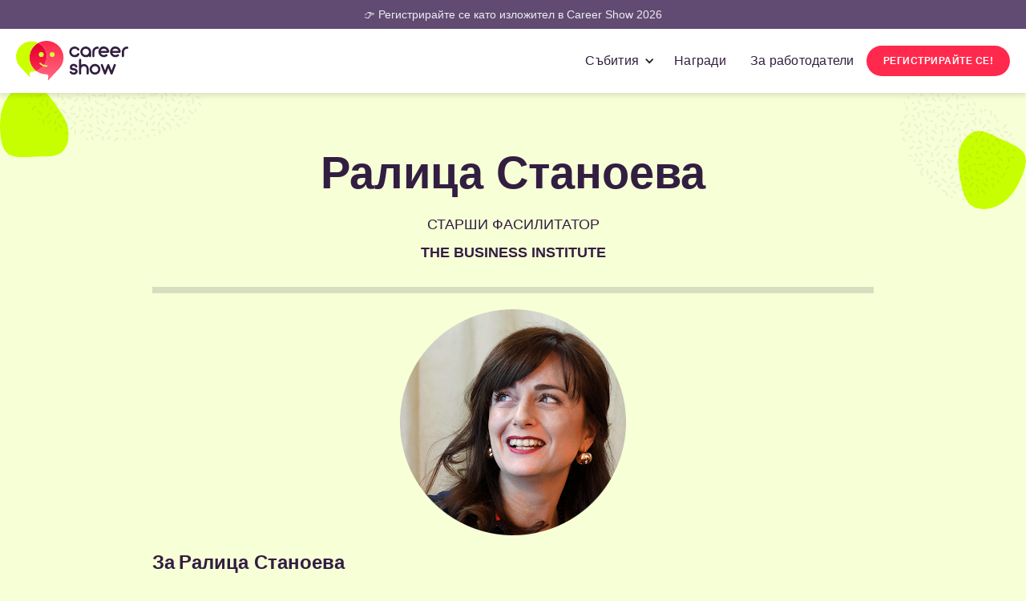

--- FILE ---
content_type: text/html; charset=utf-8
request_url: https://careershow.bg/speakers/ralica-stanoeva
body_size: 10374
content:
<!DOCTYPE html><!-- Last Published: Mon Jan 26 2026 07:44:40 GMT+0000 (Coordinated Universal Time) --><html data-wf-domain="careershow.bg" data-wf-page="653bd21e968d84f9bc90d97a" data-wf-site="63466a8e1e02523d7a7ce6e4" lang="bg" data-wf-collection="653bd21e968d84f9bc90d989" data-wf-item-slug="ralica-stanoeva"><head><meta charset="utf-8"/><title>Ралица Станоева | Лектор на Career Show | Career Show Plovdiv 2024</title><meta content="Ралица Станоева, Старши фасилитатор The business institute ще бъде лектор на събитието Career Show Plovdiv 2024 и ще говори за Аз + Работа = Синхрон" name="description"/><meta content="Ралица Станоева | Лектор на Career Show | Career Show Plovdiv 2024" property="og:title"/><meta content="Ралица Станоева, Старши фасилитатор The business institute ще бъде лектор на събитието Career Show Plovdiv 2024 и ще говори за Аз + Работа = Синхрон" property="og:description"/><meta content="https://cdn.prod.website-files.com/63466a8e1e0252ec9f7ce708/66ebd678123b818756ef66fb_Ralitsa%20Stanoeva.png" property="og:image"/><meta content="Ралица Станоева | Лектор на Career Show | Career Show Plovdiv 2024" property="twitter:title"/><meta content="Ралица Станоева, Старши фасилитатор The business institute ще бъде лектор на събитието Career Show Plovdiv 2024 и ще говори за Аз + Работа = Синхрон" property="twitter:description"/><meta content="https://cdn.prod.website-files.com/63466a8e1e0252ec9f7ce708/66ebd678123b818756ef66fb_Ralitsa%20Stanoeva.png" property="twitter:image"/><meta property="og:type" content="website"/><meta content="summary_large_image" name="twitter:card"/><meta content="width=device-width, initial-scale=1" name="viewport"/><link href="https://cdn.prod.website-files.com/63466a8e1e02523d7a7ce6e4/css/careershow.webflow.shared.a32921889.min.css" rel="stylesheet" type="text/css" integrity="sha384-oykhiJLw88WIz1dXol8XyZxDVNWvLRhSMfIvKsAXjCyQMuNHRIKFCRMH35ItDX2E" crossorigin="anonymous"/><link href="https://fonts.googleapis.com" rel="preconnect"/><link href="https://fonts.gstatic.com" rel="preconnect" crossorigin="anonymous"/><script src="https://ajax.googleapis.com/ajax/libs/webfont/1.6.26/webfont.js" type="text/javascript"></script><script type="text/javascript">WebFont.load({  google: {    families: ["Changa One:400,400italic"]  }});</script><script type="text/javascript">!function(o,c){var n=c.documentElement,t=" w-mod-";n.className+=t+"js",("ontouchstart"in o||o.DocumentTouch&&c instanceof DocumentTouch)&&(n.className+=t+"touch")}(window,document);</script><link href="https://cdn.prod.website-files.com/63466a8e1e02523d7a7ce6e4/69410c5b320c44cb9bfb4c36_CS-fav-32.png" rel="shortcut icon" type="image/x-icon"/><link href="https://cdn.prod.website-files.com/63466a8e1e02523d7a7ce6e4/69410c5f434a8ca8b31fa163_CareerShow-Favicon.png" rel="apple-touch-icon"/><link href="https://careershow.bg/speakers/ralica-stanoeva" rel="canonical"/><script async="" src="https://www.googletagmanager.com/gtag/js?id=UA-6368232-4"></script><script type="text/javascript">window.dataLayer = window.dataLayer || [];function gtag(){dataLayer.push(arguments);}gtag('js', new Date());gtag('config', 'UA-6368232-4', {'anonymize_ip': false});</script><script async="" src="https://www.googletagmanager.com/gtag/js?id=G-W9X9ENMSG8"></script><script type="text/javascript">window.dataLayer = window.dataLayer || [];function gtag(){dataLayer.push(arguments);}gtag('set', 'developer_id.dZGVlNj', true);gtag('js', new Date());gtag('config', 'G-W9X9ENMSG8');</script><script type="text/javascript">!function(f,b,e,v,n,t,s){if(f.fbq)return;n=f.fbq=function(){n.callMethod?n.callMethod.apply(n,arguments):n.queue.push(arguments)};if(!f._fbq)f._fbq=n;n.push=n;n.loaded=!0;n.version='2.0';n.agent='plwebflow';n.queue=[];t=b.createElement(e);t.async=!0;t.src=v;s=b.getElementsByTagName(e)[0];s.parentNode.insertBefore(t,s)}(window,document,'script','https://connect.facebook.net/en_US/fbevents.js');fbq('init', '773155793037783');fbq('track', 'PageView');</script><!-- Custom Consent Mode Script -->
<script>
  window.dataLayer = window.dataLayer || [];
  function gtag() {
    dataLayer.push(arguments);
  }
  gtag("consent", "default", {
    ad_storage: "denied",
    ad_user_data: "denied", 
    ad_personalization: "denied",
    analytics_storage: "denied",
    functionality_storage: "denied",
    personalization_storage: "denied",
    security_storage: "granted",
    wait_for_update: 2000,
  });
  gtag("set", "ads_data_redaction", true);
  gtag("set", "url_passthrough", true);
</script>


<!-- Start cookieyes banner --> <script id="cookieyes" type="text/javascript" src="https://cdn-cookieyes.com/client_data/83e2eab7e5cb6b6104d28170/script.js"></script> <!-- End cookieyes banner -->

<!-- Start of HubSpot Embed Code -->
<script type="text/javascript" id="hs-script-loader" async defer src="//js.hs-scripts.com/5744408.js"></script>
<!-- End of HubSpot Embed Code -->



<style>
.mobile-link.w--current,
.w-dropdown-link.w--current{
font-weight: 700;
color: #292142;
}
</style>

<!-- Organization Schema -->
<script type='application/ld+json'> 
{
  "@context": "http://www.schema.org",
  "@type": "Organization",
  "name": "Career Show",
  "url": "https://careershow.bg/",
  "logo": "https://cdn.prod.website-files.com/63466a8e1e02523d7a7ce6e4/63903697364473379be28f1f_CareerShow-Logo-Main.png",
  "image": "https://cdn.prod.website-files.com/63466a8e1e02523d7a7ce6e4/638aea1cb9a23ca75fb8abef_CS-Website-Home-Cover.jpg",
  "description": "Намерете мечтаната работа, отключете кариерния си потенциал! Участвайте в кариерните ни събития и се срещнете на живо и онлайн с 200+ топ работодатели от България и Европа."
}
 </script></head><body class="body-3"><div class="upper-navigation"><div class="n-container-uppernav w-container"><div class="div-block-307"><a href="/employers#brochure" class="n-uppernav-link w-inline-block"><div class="n-upper-navigation-text">👉 Регистрирайте се като изложител в Career Show 2026</div></a></div></div></div><div class="mobile-navigation sticky-menu"><div class="mobile-menu w-container"><div class="navigation-mobile"><div data-animation="default" data-collapse="medium" data-duration="400" data-easing="ease" data-easing2="ease" role="banner" class="mobile-navbar w-nav"><div class="mobile-menu-wrapper w-container"><a href="/" class="brand w-nav-brand"><img src="https://cdn.prod.website-files.com/63466a8e1e02523d7a7ce6e4/6941053253162f2e6c199931_CS%20Logo%20-%20color%20(1).svg" loading="lazy" width="140" alt="" class="image-90"/></a><nav role="navigation" class="mobile-nav-menu tablet-menu w-nav-menu"><a href="/" class="mobile-link tablet w-nav-link">Начало</a><a href="/events" class="mobile-link tablet w-nav-link">Събития</a><div data-hover="false" data-delay="0" class="dropdown w-dropdown"><div class="mobile-link tablet w-dropdown-toggle"><div class="w-icon-dropdown-toggle"></div><div class="text-event-nav-mob tablet">събитие</div><div class="text-navigation-mob">Career Show - Sofia</div></div><nav class="dropdown-mob w-dropdown-list"><a href="/sofia" class="w-dropdown-link">За събитието</a><a href="/sofia/programa" class="w-dropdown-link">Програма</a></nav></div><div data-hover="false" data-delay="0" class="dropdown w-dropdown"><div class="mobile-link tablet w-dropdown-toggle"><div class="w-icon-dropdown-toggle"></div><div class="text-event-nav-mob tablet">събитие</div><div class="text-navigation-mob">Career Show - Plovdiv</div></div><nav class="dropdown-mob w-dropdown-list"><a href="/plovdiv" class="w-dropdown-link">За събитието</a><a href="/plovdiv/programa" class="w-dropdown-link">Програма</a></nav></div><div data-hover="false" data-delay="0" class="dropdown w-dropdown"><div class="mobile-link tablet w-dropdown-toggle"><div class="w-icon-dropdown-toggle"></div><div class="text-event-nav-mob tablet">събитие</div><div class="text-navigation-mob">Career Show - Varna</div></div><nav class="dropdown-mob w-dropdown-list"><a href="/varna" class="w-dropdown-link">За събитието</a><a href="/varna/programa" class="w-dropdown-link">Програма</a></nav></div><div data-hover="false" data-delay="0" class="dropdown hide-en w-dropdown"><div class="mobile-link tablet w-dropdown-toggle"><div class="w-icon-dropdown-toggle"></div><div class="text-navigation-mob">Награди</div></div><nav class="dropdown-mob w-dropdown-list"><a href="/awards" class="dropdown-mobile w-dropdown-link">За наградите</a><a href="/awards/jury" class="w-dropdown-link">Жури</a><a href="/awards/categories" class="w-dropdown-link">Категории</a><a href="/awards/dates" class="w-dropdown-link">Как се кандидатства</a><a href="/awards/entrykit" class="w-dropdown-link">PDF ръководство</a><a href="/awards/winners" class="w-dropdown-link">Победители 2025</a><a href="/awards/register" class="w-dropdown-link">Кандидатствайте</a></nav></div><a href="/employers" class="mobile-link tablet w-nav-link">За работодатели</a><a href="/contacts" class="mobile-link tablet w-nav-link">Контакти</a><a href="/register" class="main-button menu mobile w-button">РЕГИСТРИРАЙТЕ СЕ!</a></nav><div class="mobile-icon w-nav-button"><div class="w-icon-nav-menu"></div></div></div></div></div></div></div><div class="first-navigation"><div data-animation="default" data-collapse="medium" data-duration="400" data-easing="ease" data-easing2="ease" role="banner" class="navbar-logo-left-container shadow-three w-nav"><div class="navigation-container"><a href="/" class="navbar-brand-2 w-nav-brand"><img src="https://cdn.prod.website-files.com/63466a8e1e02523d7a7ce6e4/6941053253162f2e6c199931_CS%20Logo%20-%20color%20(1).svg" loading="lazy" width="160" alt="" class="logo-2"/></a><nav role="navigation" class="nav-menu-wrapper-3 w-nav-menu"><ul role="list" class="nav-menu-two-3 w-list-unstyled"><li class="list-item-2"><div data-hover="false" data-delay="0" data-w-id="80f56b13-65b2-0892-213f-5065e1370688" class="w-dropdown"><div class="nav-drop w-dropdown-toggle"><div class="icon-nav w-icon-dropdown-toggle"></div><div class="nav-link-2">Събития</div></div><nav class="drop-holder w-dropdown-list"><a href="/sofia" class="nav-link-2 w-dropdown-link">Career Show - София</a><a href="/plovdiv" class="nav-link-2 w-dropdown-link">Career Show - Пловдив</a><a href="/varna" class="nav-link-2 w-dropdown-link">Career Show - Варна</a></nav></div></li><li class="list-item-2 hide-en"><a id="awards-nav-link" href="/awards" class="nav-link-2">Награди</a></li><li class="list-item-2"><a href="/employers" class="nav-link-2">За работодатели</a></li><li class="book-a-consultation---mob-2"><img src="https://cdn.prod.website-files.com/63466a8e1e02523d7a7ce6e4/63466a8e1e0252337c7ce71b_EGO-Website-Icon-Phone.svg" loading="lazy" width="25" alt=""/><a href="#" class="nav-link-copy-2">Book a consultation</a></li><li class="mobile-margin-top-10"><a href="/register" class="main-button menu w-button">РЕГИСТРИРАЙТЕ СЕ!</a></li></ul></nav><div class="menu-button-3 w-nav-button"><div class="icon-8 w-icon-nav-menu"></div></div></div></div></div><div class="section-speaker-template"><div class="container-900 w-container"><div class="div-speaker-template"><h1 class="heading-speaker-name centered">Ралица Станоева</h1><div class="job-title">Старши фасилитатор</div><div class="organization">The business institute</div><div class="w-condition-invisible"><div class="w-dyn-list"><div class="w-dyn-empty"><div>No items found.</div></div></div></div><div class="line dark"></div><img src="https://cdn.prod.website-files.com/63466a8e1e0252ec9f7ce708/66ebd678123b818756ef66fb_Ralitsa%20Stanoeva.png" loading="lazy" alt="Ралица Станоева" class="image-111"/><div><div class="div-block-275"><h2 class="about-name">За </h2><h2 class="about-name name-speaker">Ралица Станоева</h2></div><div class="bio-description w-richtext"><p>Ралица Станоева е старши фасилитатор в The Business Institute. Практик с богат опит в областта на маркетинг и бранд мениджмънта, иновативни подходи за развитие на управленски и лидерски умения. Участвала е в редица проекти, в които са използвани инструменти от типа “сериозни игри” за компании като VIVACOM, Cargill, Unicredit Bulbank, IBM, Angelini Pharma, Sopharma Trading, ABB, Telus, Coca Cola Helenic, HPE, Aurubis и др. Била е Мениджър Маркетинг комуникации в Mr. Bricolage, Изпълнителен директор на агенция за дизайн на опаковки Design Board, Маркетинг мениджър във FIAT Auto, Трейд маркетинг мениджър и Бранд мениджър в Danone. Ралица е сертифициран фасилитатор за LEGO® Serious Play® Method в Билунд, Дания.</p><p>‍</p><p>За LEGO® SERIOUS PLAY® (LSP) методологията</p><p>LEGO® SERIOUS PLAY® (LSP) е мощен метод за структуриране на сложни и многомерни системи и/или ситуации с цел генериране на ясни решения, основани на “колективно знание”, изгражда устойчиво споделено виждане и ангажираност към действие.</p><p>LSP активира многомерното мислене, което разширява значимо нашия капацитет за осмисляне и генериране на решения. Работата с LEGO  блокчета действа като катализатор – използват се за изграждане на структури и символи в комбинации от задачи. Методологията включва мощни инструменти като метафори и истории, които отключат неочакванo задълбочени процеси, резултати и знание, както за участниците поотделно, така и за групата.</p></div></div></div></div><div class="div-block-197 mobile"><div class="speaker-event-holder mobile"><h2 class="heading-speakers-theme left speakers-template">Tема на лекцията</h2><a href="https://careershow.bg/plovdiv" class="link-block-23 w-inline-block"><div class="div-block-220"><div class="text-block-84"></div><h2 class="heading-speakers-theme right speakers-template-fix">Career Show Plovdiv 2024</h2></div></a></div><div class="line dark"></div><h2 class="heading-speakers">Аз + Работа = Синхрон</h2><div class="bio-description white w-richtext"><p>С помощта на креативната методология LEGO® SERIOUS PLAY® (LSP), ще търсим заедно с участниците какво стои зад сборът Аз + Работа = Синхрон. От една страна  &quot;Аз&quot; перспективата в отговор на въпросите: какво обичам да правя и в какво съм добър, от друга, перспективата на професионалния ни живот: какво търси пазарът и за какво е готов да ни плаща. Често чуваме, че съвместимостта на двете гледни точки е въпрос на (крехък) баланс. В тази мини LSP работилница ще ви провокираме положително със смяна на парадигмата - от &quot;баланс между работа и личен живот&quot; към &quot;синхрон между работата и мен&quot;, така важна в динамичното ни настояще.</p></div></div></div><section class="footer"><div class="footer-wrapper"><div class="footer-content"><div id="w-node-_9ab46bf9-07c0-aba0-421e-4e2de5e07155-e5e07152" class="footer-column"><div class="title-small">ЗА CAREER SHOW</div><div class="text-block-8">Career Show свързва квалифицирани кандидати с водещи работодатели в България и Европа. Нашите кариерни събития са за всеки, който търси мечтаната нова работа и иска да разгърне целия си потенциал. </div><div class="title-small padding">за нас</div><a href="/about" class="footer-link">За нас</a><a href="/careers" class="footer-link hide-en">Кариера</a><a href="/volunteers" class="footer-link hide-en hide-menu">За доброволци</a><a href="/blog" class="footer-link hide-en">Блог</a><a href="/contacts" class="footer-link">Контакти</a><a href="/faq" class="footer-link">Често задавани въпроси</a><div class="title-small padding">за работодатели</div><a href="/companies" class="footer-link">Изложители</a><a href="/profile" class="footer-link">Профил на кандидати</a><a href="/important" class="footer-link">Инструкции - София</a><a href="/important-plovdiv" class="footer-link">Инструкции - Пловдив</a><a href="/important-varna" class="footer-link">Инструкции - Варна</a><a href="/employers" class="link-block-17 w-inline-block"><div class="text-block-63"></div><div class="link-footer">Брошура с информация за всички услуги</div></a><a href="/awards/entrykit" class="link-block-17 w-inline-block"><div class="text-block-63"></div><div class="link-footer">Ръководство за кандидатстване в наградите</div></a><a href="/book-a-call" class="link-block-17 w-inline-block"><div class="text-block-63 _2"><span class="text-span-100"></span></div><div class="link-footer">Онлайн среща с наш представител</div></a></div><div id="w-node-_9ab46bf9-07c0-aba0-421e-4e2de5e0716e-e5e07152" class="footer-column"><div class="title-small">най-търсени области</div><a href="/events" class="links-tags w-inline-block"><div class="tag-footer link-tag">ИНФОРМАЦИОННИ ТЕХНОЛОГИИ</div></a><a href="/events" class="links-tags w-inline-block"><div class="tag-footer link-tag">МАРКЕТИНГ И РЕКЛАМА</div></a><a href="/events" class="links-tags w-inline-block"><div class="tag-footer link-tag">ТЪРГОВИЯ И ПРОДАЖБИ</div></a><a href="/events" class="links-tags w-inline-block"><div class="tag-footer link-tag">ИНЖЕНЕРНА ДЕЙНОСТ</div></a><a href="/events" class="links-tags w-inline-block"><div class="tag-footer link-tag">АДМИНИСТРАЦИЯ</div></a><a href="/events" class="links-tags w-inline-block"><div class="tag-footer link-tag">ЧОВЕШКИ РЕСУРСИ</div></a><a href="/events" class="links-tags w-inline-block"><div class="tag-footer link-tag">ОБСЛУЖВАНЕ НА КЛИЕНТИ</div></a><a href="/events" class="links-tags w-inline-block"><div class="tag-footer link-tag">БАНКИ, ФИНАНСИ</div></a><a href="/events" class="links-tags w-inline-block"><div class="tag-footer link-tag">МЕНИДЖМЪНТ</div></a><a href="/events" class="links-tags w-inline-block"><div class="tag-footer link-tag">МЕДИЦИНА, ФАРМАЦИЯ</div></a><a href="/events" class="links-tags w-inline-block"><div class="tag-footer link-tag">ПРОИЗВОДСТВО</div></a><a href="/events" class="links-tags w-inline-block"><div class="tag-footer link-tag">ДИСТАНЦИОННА РАБОТА<br/></div></a></div><div id="w-node-_9ab46bf9-07c0-aba0-421e-4e2de5e0718d-e5e07152" class="footer-column"><div class="title-small">career show awards</div><a href="/awards/winners" class="footer-link">Победители 2025</a><a href="https://7312.evalato.com/_/list/winners" target="_blank" class="footer-link">Победители 2024</a><a href="https://4957.evalato.com/submissions" target="_blank" class="footer-link">Победители 2023</a><a href="https://3672.evalato.com/submissions" target="_blank" class="footer-link">Победители 2022</a><a href="https://2742.evalato.com/submissions" target="_blank" class="footer-link">Победители 2021</a><a href="https://2234.evalato.com/submissions" target="_blank" class="footer-link">Победители 2020</a><a href="https://220.evalato.com/submissions" target="_blank" class="footer-link">Победители 2019</a><div class="div-block-82 hide-en"><div class="title-small padding">ИНДЕКСИ И КАМПАНИИ</div><a href="/indexes/workplace-leaders" class="footer-link">Top 100 Workplace Leaders</a><a href="/indexes/talents" class="footer-link">Top 100 Talents</a><a href="/indexes/executives" class="footer-link">Top 100 Executives</a><a href="/indexes/women" class="footer-link">Топ 100 жени в бизнеса 2025</a><a href="/indexes/hr" class="footer-link">Топ 100 HR професионалисти</a><a href="/indexes/employer" class="footer-link">Топ 100 най-добри работодатели</a><a href="/indexes/it-influencers" class="footer-link">Топ 100 най-влиятелни ИТ личности</a><a href="/stigamrunka" class="footer-link">Стига мрънка</a></div><div class="div-block-82 hide-en"><div class="title-small padding">Ресурси</div><a href="/resources/linkedin-profile-guide" class="footer-link">Наръчник за перфектния LinkedIn профил</a><a href="/hr-trends-report-2025" class="footer-link">HR Trends Report 2025</a><a href="/podcast" class="footer-link">The Career Show Podcast</a><a href="/resources/guide-karierna-promyana" class="footer-link">Безплатен наръчник за кариерна промяна</a><a href="/survey" class="footer-link">Национално проучване за удовлетвореност на работното място</a></div><div class="div-block-82 hide-en"><div class="title-small padding">Авторски права</div><div class="text-block-129">Всички права на интелектуална собственост върху информационните ресурси и материали, публикувани на сайта са обект на закрила по действащия Закон за авторското право и сродните му права, а нерегламентираното им използване представлява закононарушение и води до гражданска, административнонаказателна и наказателна отговорност в съответствие с действащото българско законодателство.</div></div></div><div id="w-node-_9ab46bf9-07c0-aba0-421e-4e2de5e071bc-e5e07152" class="footer-column"><div class="title-small hide-en">Последно от блога<strong><br/></strong></div><div class="hide-en"><div class="collection-list-wrapper-6 w-dyn-list"><div role="list" class="w-dyn-items"><div role="listitem" class="collection-item-11 w-dyn-item"><a href="/blog/career-up-gostuva-na-career-show-2025" class="link-block-20 w-inline-block"><div class="w-layout-grid grid-50"><img alt="" loading="lazy" id="w-node-f44a346a-8e5a-c910-838a-cb2aad4625a6-e5e07152" src="https://cdn.prod.website-files.com/63466a8e1e0252ec9f7ce708/6904c96148674c8948afa085_68ee473951e250b780415cd5_CS2025-Banner-CareerUp-1600x1000-p-1080.avif" class="image-89"/><div id="w-node-_656a93fe-8873-69b6-d5c1-04f14b142b59-e5e07152" class="div-block-198"><h3 class="heading-52">Career Up гостува на Career Show 2025 </h3></div></div></a></div><div role="listitem" class="collection-item-11 w-dyn-item"><a href="/blog/brand-first-podhod-v-razvitieto-na-rabotodatelskata-marka" class="link-block-20 w-inline-block"><div class="w-layout-grid grid-50"><img alt="" loading="lazy" id="w-node-f44a346a-8e5a-c910-838a-cb2aad4625a6-e5e07152" src="https://cdn.prod.website-files.com/63466a8e1e0252ec9f7ce708/683032cf93d56e733c70e991_%D0%91%D1%80%D0%B0%D0%BD%D0%B4-%D0%BF%D0%BE%D0%B4%D1%85%D0%BE%D0%B4-%D0%B2-%D1%80%D0%B0%D0%B7%D0%B2%D0%B8%D1%82%D0%B8%D0%B5%D1%82%D0%BE-Blog-Post%20(1).jpg" sizes="100vw" srcset="https://cdn.prod.website-files.com/63466a8e1e0252ec9f7ce708/683032cf93d56e733c70e991_%D0%91%D1%80%D0%B0%D0%BD%D0%B4-%D0%BF%D0%BE%D0%B4%D1%85%D0%BE%D0%B4-%D0%B2-%D1%80%D0%B0%D0%B7%D0%B2%D0%B8%D1%82%D0%B8%D0%B5%D1%82%D0%BE-Blog-Post%20(1)-p-500.jpg 500w, https://cdn.prod.website-files.com/63466a8e1e0252ec9f7ce708/683032cf93d56e733c70e991_%D0%91%D1%80%D0%B0%D0%BD%D0%B4-%D0%BF%D0%BE%D0%B4%D1%85%D0%BE%D0%B4-%D0%B2-%D1%80%D0%B0%D0%B7%D0%B2%D0%B8%D1%82%D0%B8%D0%B5%D1%82%D0%BE-Blog-Post%20(1)-p-800.jpg 800w, https://cdn.prod.website-files.com/63466a8e1e0252ec9f7ce708/683032cf93d56e733c70e991_%D0%91%D1%80%D0%B0%D0%BD%D0%B4-%D0%BF%D0%BE%D0%B4%D1%85%D0%BE%D0%B4-%D0%B2-%D1%80%D0%B0%D0%B7%D0%B2%D0%B8%D1%82%D0%B8%D0%B5%D1%82%D0%BE-Blog-Post%20(1)-p-1080.jpg 1080w, https://cdn.prod.website-files.com/63466a8e1e0252ec9f7ce708/683032cf93d56e733c70e991_%D0%91%D1%80%D0%B0%D0%BD%D0%B4-%D0%BF%D0%BE%D0%B4%D1%85%D0%BE%D0%B4-%D0%B2-%D1%80%D0%B0%D0%B7%D0%B2%D0%B8%D1%82%D0%B8%D0%B5%D1%82%D0%BE-Blog-Post%20(1).jpg 1600w" class="image-89"/><div id="w-node-_656a93fe-8873-69b6-d5c1-04f14b142b59-e5e07152" class="div-block-198"><h3 class="heading-52">Brand-first подход в развитието на работодателската марка</h3></div></div></a></div></div></div></div><div class="title-small hide-en padding">Абонамент за бюлетин<strong><br/></strong></div><div class="text-block-8 hide-en">Абонирайте се за нашия бюлетин за много полезно и забавно съдържание, свързано с кариера!<br/>‍<br/><a href="/newsletter"><strong>👉 </strong><span class="text-span-5"><strong>Абонамент за бюлетин за кандидати</strong></span></a></div><div class="text-block-8-copy hide-en"><a href="/newsletter-rabotodateli"><strong>👉 </strong><span class="text-span-5 hide-en"><strong>Абонамент за бюлетин за фирми</strong></span></a></div><div class="sub-footer-column twitter"><div class="w-layout-grid grid-27-copy"><a id="w-node-_1db6b141-37f8-22f2-3eda-ed6cab5cba51-e5e07152" href="https://www.facebook.com/careershow/" target="_blank" class="sm-icon-copy w-inline-block"><div class="socialmedia"></div></a><a id="w-node-_1db6b141-37f8-22f2-3eda-ed6cab5cba54-e5e07152" href="https://www.instagram.com/careershowbg/" target="_blank" class="sm-icon-copy w-inline-block"><div class="socialmedia"></div></a><a id="w-node-_1db6b141-37f8-22f2-3eda-ed6cab5cba57-e5e07152" href="https://www.linkedin.com/company/career-show/mycompany/" target="_blank" class="sm-icon-copy w-inline-block"><div id="w-node-_1db6b141-37f8-22f2-3eda-ed6cab5cba58-e5e07152" class="socialmedia"></div></a><a id="w-node-_1db6b141-37f8-22f2-3eda-ed6cab5cba5a-e5e07152" href="https://www.youtube.com/channel/UC7eFTloUpKcKk8RFGoOaKCQ" target="_blank" class="sm-icon-copy w-inline-block"><div class="socialmedia"></div></a><a id="w-node-_1db6b141-37f8-22f2-3eda-ed6cab5cba5d-e5e07152" href="https://tiktok.com/@careershowbg" target="_blank" class="sm-icon-copy w-inline-block"><div class="socialmedia"></div></a></div></div><div class="title-small padding">Powered by evalato</div><a href="https://evalato.com/" target="_blank" class="link-block-35 w-inline-block"><img src="https://cdn.prod.website-files.com/63466a8e1e02523d7a7ce6e4/63a046e28d2793dcc1e40ad0_Evalato-2021-Logo-white%20(2).svg" loading="lazy" alt="" class="image-92 margin"/></a></div></div></div></section><section class="n-subfooter"><div class="sub-footer-wrapper"><div class="sub-footer-content"><div id="w-node-_1fa48323-1d60-bc55-f036-0d532b98c22a-2b98c227" class="sub-footer-column"><div class="subfooter-text">Career Show®. All rights reserved.<br/></div></div><div><a href="/legal" class="subfooter-link">Общи условия и Политика за лични данни</a></div></div></div></section><script src="https://d3e54v103j8qbb.cloudfront.net/js/jquery-3.5.1.min.dc5e7f18c8.js?site=63466a8e1e02523d7a7ce6e4" type="text/javascript" integrity="sha256-9/aliU8dGd2tb6OSsuzixeV4y/faTqgFtohetphbbj0=" crossorigin="anonymous"></script><script src="https://cdn.prod.website-files.com/63466a8e1e02523d7a7ce6e4/js/webflow.schunk.e0c428ff9737f919.js" type="text/javascript" integrity="sha384-ar82P9eriV3WGOD8Lkag3kPxxkFE9GSaSPalaC0MRlR/5aACGoFQNfyqt0dNuYvt" crossorigin="anonymous"></script><script src="https://cdn.prod.website-files.com/63466a8e1e02523d7a7ce6e4/js/webflow.schunk.e9d1c9f727445783.js" type="text/javascript" integrity="sha384-VLf5E0emLC/vPKu0Js4TstaXqyRHXF33ehL3Rk3W9iNx6ugSAiiiaPIYC1VdgJOm" crossorigin="anonymous"></script><script src="https://cdn.prod.website-files.com/63466a8e1e02523d7a7ce6e4/js/webflow.c6306207.933583e83e290baa.js" type="text/javascript" integrity="sha384-Z7de2yoYFEMcUiIMOal/l8qcVCMCXLwdr7yuuzlM8EqW55BlKx9x3MmTa21jbMKk" crossorigin="anonymous"></script><script>
  
  const CookieService = {

    setCookie(name, value, days) {
        let expires = '';

        if (days) {
            const date = new Date();
            date.setTime(date.getTime() + (days * 24 * 60 * 60 * 1000));
            expires = '; expires=' + date.toUTCString();
        }

        document.cookie = name + '=' + (value || '')  + expires + ';';
    },

    getCookie(name) {
        const cookies = document.cookie.split(';');

        for (const cookie of cookies) {
            if (cookie.indexOf(name + '=') > -1) {
                return cookie.split('=')[1];
            }
        }

        return null;
    }
}
  
  
  const exit = e => {
    const shouldExit =
        e.target.className === 'close' || // user clicks on the close icon
        e.keyCode === 27; // user hits escape
    
    if (shouldExit) {
        document.querySelector('.exit-intent-popup').classList.remove('visible');
    }
};

  document.querySelector('.close-popup').addEventListener("click", function( event ) {
    document.querySelector('.exit-intent-popup').classList.remove('visible');
  }, false);

  
  
// Wrap the setTimeout into an if statement
if (!CookieService.getCookie('exitIntentShown')) {
    setTimeout(() => {
        document.addEventListener('mouseout', mouseEvent);
        document.addEventListener('keydown', exit);
    }, 2000);
}

const mouseEvent = e => {
    const shouldShowExitIntent = 
        !e.toElement && 
        !e.relatedTarget &&
        e.clientY < 10;

    if (shouldShowExitIntent) {
        document.removeEventListener('mouseout', mouseEvent);
        document.querySelector('.exit-intent-popup').classList.add('visible');
        
        // Set the cookie when the popup is shown to the user
        CookieService.setCookie('exitIntentShown', true, 30);
    }
};
</script>

<script type="text/javascript">
    (function(e,t,o,n,p,r,i){e.visitorGlobalObjectAlias=n;e[e.visitorGlobalObjectAlias]=e[e.visitorGlobalObjectAlias]||function(){(e[e.visitorGlobalObjectAlias].q=e[e.visitorGlobalObjectAlias].q||[]).push(arguments)};e[e.visitorGlobalObjectAlias].l=(new Date).getTime();r=t.createElement("script");r.src=o;r.async=true;i=t.getElementsByTagName("script")[0];i.parentNode.insertBefore(r,i)})(window,document,"https://diffuser-cdn.app-us1.com/diffuser/diffuser.js","vgo");
    vgo('setAccount', '609536306');
    vgo('setTrackByDefault', true);

    vgo('process');
</script>

<!-- Add current class to awards menu -->
<script>
  if (window.location.href.match(/\/awards\/?/)){
    document.querySelector('#awards-nav-link').classList.add('awards-current');
  }
</script>
<style>
  .awards-current,
  .awards-current:hover{
  font-weight: 700;
  color: #321e41;
  }
</style>
</body></html>

--- FILE ---
content_type: text/css
request_url: https://cdn.prod.website-files.com/63466a8e1e02523d7a7ce6e4/css/careershow.webflow.shared.a32921889.min.css
body_size: 80612
content:
html{-webkit-text-size-adjust:100%;-ms-text-size-adjust:100%;font-family:sans-serif}body{margin:0}article,aside,details,figcaption,figure,footer,header,hgroup,main,menu,nav,section,summary{display:block}audio,canvas,progress,video{vertical-align:baseline;display:inline-block}audio:not([controls]){height:0;display:none}[hidden],template{display:none}a{background-color:#0000}a:active,a:hover{outline:0}abbr[title]{border-bottom:1px dotted}b,strong{font-weight:700}dfn{font-style:italic}h1{margin:.67em 0;font-size:2em}mark{color:#000;background:#ff0}small{font-size:80%}sub,sup{vertical-align:baseline;font-size:75%;line-height:0;position:relative}sup{top:-.5em}sub{bottom:-.25em}img{border:0}svg:not(:root){overflow:hidden}hr{box-sizing:content-box;height:0}pre{overflow:auto}code,kbd,pre,samp{font-family:monospace;font-size:1em}button,input,optgroup,select,textarea{color:inherit;font:inherit;margin:0}button{overflow:visible}button,select{text-transform:none}button,html input[type=button],input[type=reset]{-webkit-appearance:button;cursor:pointer}button[disabled],html input[disabled]{cursor:default}button::-moz-focus-inner,input::-moz-focus-inner{border:0;padding:0}input{line-height:normal}input[type=checkbox],input[type=radio]{box-sizing:border-box;padding:0}input[type=number]::-webkit-inner-spin-button,input[type=number]::-webkit-outer-spin-button{height:auto}input[type=search]{-webkit-appearance:none}input[type=search]::-webkit-search-cancel-button,input[type=search]::-webkit-search-decoration{-webkit-appearance:none}legend{border:0;padding:0}textarea{overflow:auto}optgroup{font-weight:700}table{border-collapse:collapse;border-spacing:0}td,th{padding:0}@font-face{font-family:webflow-icons;src:url([data-uri])format("truetype");font-weight:400;font-style:normal}[class^=w-icon-],[class*=\ w-icon-]{speak:none;font-variant:normal;text-transform:none;-webkit-font-smoothing:antialiased;-moz-osx-font-smoothing:grayscale;font-style:normal;font-weight:400;line-height:1;font-family:webflow-icons!important}.w-icon-slider-right:before{content:""}.w-icon-slider-left:before{content:""}.w-icon-nav-menu:before{content:""}.w-icon-arrow-down:before,.w-icon-dropdown-toggle:before{content:""}.w-icon-file-upload-remove:before{content:""}.w-icon-file-upload-icon:before{content:""}*{box-sizing:border-box}html{height:100%}body{color:#333;background-color:#fff;min-height:100%;margin:0;font-family:Arial,sans-serif;font-size:14px;line-height:20px}img{vertical-align:middle;max-width:100%;display:inline-block}html.w-mod-touch *{background-attachment:scroll!important}.w-block{display:block}.w-inline-block{max-width:100%;display:inline-block}.w-clearfix:before,.w-clearfix:after{content:" ";grid-area:1/1/2/2;display:table}.w-clearfix:after{clear:both}.w-hidden{display:none}.w-button{color:#fff;line-height:inherit;cursor:pointer;background-color:#3898ec;border:0;border-radius:0;padding:9px 15px;text-decoration:none;display:inline-block}input.w-button{-webkit-appearance:button}html[data-w-dynpage] [data-w-cloak]{color:#0000!important}.w-code-block{margin:unset}pre.w-code-block code{all:inherit}.w-optimization{display:contents}.w-webflow-badge,.w-webflow-badge>img{box-sizing:unset;width:unset;height:unset;max-height:unset;max-width:unset;min-height:unset;min-width:unset;margin:unset;padding:unset;float:unset;clear:unset;border:unset;border-radius:unset;background:unset;background-image:unset;background-position:unset;background-size:unset;background-repeat:unset;background-origin:unset;background-clip:unset;background-attachment:unset;background-color:unset;box-shadow:unset;transform:unset;direction:unset;font-family:unset;font-weight:unset;color:unset;font-size:unset;line-height:unset;font-style:unset;font-variant:unset;text-align:unset;letter-spacing:unset;-webkit-text-decoration:unset;text-decoration:unset;text-indent:unset;text-transform:unset;list-style-type:unset;text-shadow:unset;vertical-align:unset;cursor:unset;white-space:unset;word-break:unset;word-spacing:unset;word-wrap:unset;transition:unset}.w-webflow-badge{white-space:nowrap;cursor:pointer;box-shadow:0 0 0 1px #0000001a,0 1px 3px #0000001a;visibility:visible!important;opacity:1!important;z-index:2147483647!important;color:#aaadb0!important;overflow:unset!important;background-color:#fff!important;border-radius:3px!important;width:auto!important;height:auto!important;margin:0!important;padding:6px!important;font-size:12px!important;line-height:14px!important;text-decoration:none!important;display:inline-block!important;position:fixed!important;inset:auto 12px 12px auto!important;transform:none!important}.w-webflow-badge>img{position:unset;visibility:unset!important;opacity:1!important;vertical-align:middle!important;display:inline-block!important}h1,h2,h3,h4,h5,h6{margin-bottom:10px;font-weight:700}h1{margin-top:20px;font-size:38px;line-height:44px}h2{margin-top:20px;font-size:32px;line-height:36px}h3{margin-top:20px;font-size:24px;line-height:30px}h4{margin-top:10px;font-size:18px;line-height:24px}h5{margin-top:10px;font-size:14px;line-height:20px}h6{margin-top:10px;font-size:12px;line-height:18px}p{margin-top:0;margin-bottom:10px}blockquote{border-left:5px solid #e2e2e2;margin:0 0 10px;padding:10px 20px;font-size:18px;line-height:22px}figure{margin:0 0 10px}figcaption{text-align:center;margin-top:5px}ul,ol{margin-top:0;margin-bottom:10px;padding-left:40px}.w-list-unstyled{padding-left:0;list-style:none}.w-embed:before,.w-embed:after{content:" ";grid-area:1/1/2/2;display:table}.w-embed:after{clear:both}.w-video{width:100%;padding:0;position:relative}.w-video iframe,.w-video object,.w-video embed{border:none;width:100%;height:100%;position:absolute;top:0;left:0}fieldset{border:0;margin:0;padding:0}button,[type=button],[type=reset]{cursor:pointer;-webkit-appearance:button;border:0}.w-form{margin:0 0 15px}.w-form-done{text-align:center;background-color:#ddd;padding:20px;display:none}.w-form-fail{background-color:#ffdede;margin-top:10px;padding:10px;display:none}label{margin-bottom:5px;font-weight:700;display:block}.w-input,.w-select{color:#333;vertical-align:middle;background-color:#fff;border:1px solid #ccc;width:100%;height:38px;margin-bottom:10px;padding:8px 12px;font-size:14px;line-height:1.42857;display:block}.w-input::placeholder,.w-select::placeholder{color:#999}.w-input:focus,.w-select:focus{border-color:#3898ec;outline:0}.w-input[disabled],.w-select[disabled],.w-input[readonly],.w-select[readonly],fieldset[disabled] .w-input,fieldset[disabled] .w-select{cursor:not-allowed}.w-input[disabled]:not(.w-input-disabled),.w-select[disabled]:not(.w-input-disabled),.w-input[readonly],.w-select[readonly],fieldset[disabled]:not(.w-input-disabled) .w-input,fieldset[disabled]:not(.w-input-disabled) .w-select{background-color:#eee}textarea.w-input,textarea.w-select{height:auto}.w-select{background-color:#f3f3f3}.w-select[multiple]{height:auto}.w-form-label{cursor:pointer;margin-bottom:0;font-weight:400;display:inline-block}.w-radio{margin-bottom:5px;padding-left:20px;display:block}.w-radio:before,.w-radio:after{content:" ";grid-area:1/1/2/2;display:table}.w-radio:after{clear:both}.w-radio-input{float:left;margin:3px 0 0 -20px;line-height:normal}.w-file-upload{margin-bottom:10px;display:block}.w-file-upload-input{opacity:0;z-index:-100;width:.1px;height:.1px;position:absolute;overflow:hidden}.w-file-upload-default,.w-file-upload-uploading,.w-file-upload-success{color:#333;display:inline-block}.w-file-upload-error{margin-top:10px;display:block}.w-file-upload-default.w-hidden,.w-file-upload-uploading.w-hidden,.w-file-upload-error.w-hidden,.w-file-upload-success.w-hidden{display:none}.w-file-upload-uploading-btn{cursor:pointer;background-color:#fafafa;border:1px solid #ccc;margin:0;padding:8px 12px;font-size:14px;font-weight:400;display:flex}.w-file-upload-file{background-color:#fafafa;border:1px solid #ccc;flex-grow:1;justify-content:space-between;margin:0;padding:8px 9px 8px 11px;display:flex}.w-file-upload-file-name{font-size:14px;font-weight:400;display:block}.w-file-remove-link{cursor:pointer;width:auto;height:auto;margin-top:3px;margin-left:10px;padding:3px;display:block}.w-icon-file-upload-remove{margin:auto;font-size:10px}.w-file-upload-error-msg{color:#ea384c;padding:2px 0;display:inline-block}.w-file-upload-info{padding:0 12px;line-height:38px;display:inline-block}.w-file-upload-label{cursor:pointer;background-color:#fafafa;border:1px solid #ccc;margin:0;padding:8px 12px;font-size:14px;font-weight:400;display:inline-block}.w-icon-file-upload-icon,.w-icon-file-upload-uploading{width:20px;margin-right:8px;display:inline-block}.w-icon-file-upload-uploading{height:20px}.w-container{max-width:940px;margin-left:auto;margin-right:auto}.w-container:before,.w-container:after{content:" ";grid-area:1/1/2/2;display:table}.w-container:after{clear:both}.w-container .w-row{margin-left:-10px;margin-right:-10px}.w-row:before,.w-row:after{content:" ";grid-area:1/1/2/2;display:table}.w-row:after{clear:both}.w-row .w-row{margin-left:0;margin-right:0}.w-col{float:left;width:100%;min-height:1px;padding-left:10px;padding-right:10px;position:relative}.w-col .w-col{padding-left:0;padding-right:0}.w-col-1{width:8.33333%}.w-col-2{width:16.6667%}.w-col-3{width:25%}.w-col-4{width:33.3333%}.w-col-5{width:41.6667%}.w-col-6{width:50%}.w-col-7{width:58.3333%}.w-col-8{width:66.6667%}.w-col-9{width:75%}.w-col-10{width:83.3333%}.w-col-11{width:91.6667%}.w-col-12{width:100%}.w-hidden-main{display:none!important}@media screen and (max-width:991px){.w-container{max-width:728px}.w-hidden-main{display:inherit!important}.w-hidden-medium{display:none!important}.w-col-medium-1{width:8.33333%}.w-col-medium-2{width:16.6667%}.w-col-medium-3{width:25%}.w-col-medium-4{width:33.3333%}.w-col-medium-5{width:41.6667%}.w-col-medium-6{width:50%}.w-col-medium-7{width:58.3333%}.w-col-medium-8{width:66.6667%}.w-col-medium-9{width:75%}.w-col-medium-10{width:83.3333%}.w-col-medium-11{width:91.6667%}.w-col-medium-12{width:100%}.w-col-stack{width:100%;left:auto;right:auto}}@media screen and (max-width:767px){.w-hidden-main,.w-hidden-medium{display:inherit!important}.w-hidden-small{display:none!important}.w-row,.w-container .w-row{margin-left:0;margin-right:0}.w-col{width:100%;left:auto;right:auto}.w-col-small-1{width:8.33333%}.w-col-small-2{width:16.6667%}.w-col-small-3{width:25%}.w-col-small-4{width:33.3333%}.w-col-small-5{width:41.6667%}.w-col-small-6{width:50%}.w-col-small-7{width:58.3333%}.w-col-small-8{width:66.6667%}.w-col-small-9{width:75%}.w-col-small-10{width:83.3333%}.w-col-small-11{width:91.6667%}.w-col-small-12{width:100%}}@media screen and (max-width:479px){.w-container{max-width:none}.w-hidden-main,.w-hidden-medium,.w-hidden-small{display:inherit!important}.w-hidden-tiny{display:none!important}.w-col{width:100%}.w-col-tiny-1{width:8.33333%}.w-col-tiny-2{width:16.6667%}.w-col-tiny-3{width:25%}.w-col-tiny-4{width:33.3333%}.w-col-tiny-5{width:41.6667%}.w-col-tiny-6{width:50%}.w-col-tiny-7{width:58.3333%}.w-col-tiny-8{width:66.6667%}.w-col-tiny-9{width:75%}.w-col-tiny-10{width:83.3333%}.w-col-tiny-11{width:91.6667%}.w-col-tiny-12{width:100%}}.w-widget{position:relative}.w-widget-map{width:100%;height:400px}.w-widget-map label{width:auto;display:inline}.w-widget-map img{max-width:inherit}.w-widget-map .gm-style-iw{text-align:center}.w-widget-map .gm-style-iw>button{display:none!important}.w-widget-twitter{overflow:hidden}.w-widget-twitter-count-shim{vertical-align:top;text-align:center;background:#fff;border:1px solid #758696;border-radius:3px;width:28px;height:20px;display:inline-block;position:relative}.w-widget-twitter-count-shim *{pointer-events:none;-webkit-user-select:none;user-select:none}.w-widget-twitter-count-shim .w-widget-twitter-count-inner{text-align:center;color:#999;font-family:serif;font-size:15px;line-height:12px;position:relative}.w-widget-twitter-count-shim .w-widget-twitter-count-clear{display:block;position:relative}.w-widget-twitter-count-shim.w--large{width:36px;height:28px}.w-widget-twitter-count-shim.w--large .w-widget-twitter-count-inner{font-size:18px;line-height:18px}.w-widget-twitter-count-shim:not(.w--vertical){margin-left:5px;margin-right:8px}.w-widget-twitter-count-shim:not(.w--vertical).w--large{margin-left:6px}.w-widget-twitter-count-shim:not(.w--vertical):before,.w-widget-twitter-count-shim:not(.w--vertical):after{content:" ";pointer-events:none;border:solid #0000;width:0;height:0;position:absolute;top:50%;left:0}.w-widget-twitter-count-shim:not(.w--vertical):before{border-width:4px;border-color:#75869600 #5d6c7b #75869600 #75869600;margin-top:-4px;margin-left:-9px}.w-widget-twitter-count-shim:not(.w--vertical).w--large:before{border-width:5px;margin-top:-5px;margin-left:-10px}.w-widget-twitter-count-shim:not(.w--vertical):after{border-width:4px;border-color:#fff0 #fff #fff0 #fff0;margin-top:-4px;margin-left:-8px}.w-widget-twitter-count-shim:not(.w--vertical).w--large:after{border-width:5px;margin-top:-5px;margin-left:-9px}.w-widget-twitter-count-shim.w--vertical{width:61px;height:33px;margin-bottom:8px}.w-widget-twitter-count-shim.w--vertical:before,.w-widget-twitter-count-shim.w--vertical:after{content:" ";pointer-events:none;border:solid #0000;width:0;height:0;position:absolute;top:100%;left:50%}.w-widget-twitter-count-shim.w--vertical:before{border-width:5px;border-color:#5d6c7b #75869600 #75869600;margin-left:-5px}.w-widget-twitter-count-shim.w--vertical:after{border-width:4px;border-color:#fff #fff0 #fff0;margin-left:-4px}.w-widget-twitter-count-shim.w--vertical .w-widget-twitter-count-inner{font-size:18px;line-height:22px}.w-widget-twitter-count-shim.w--vertical.w--large{width:76px}.w-background-video{color:#fff;height:500px;position:relative;overflow:hidden}.w-background-video>video{object-fit:cover;z-index:-100;background-position:50%;background-size:cover;width:100%;height:100%;margin:auto;position:absolute;inset:-100%}.w-background-video>video::-webkit-media-controls-start-playback-button{-webkit-appearance:none;display:none!important}.w-background-video--control{background-color:#0000;padding:0;position:absolute;bottom:1em;right:1em}.w-background-video--control>[hidden]{display:none!important}.w-slider{text-align:center;clear:both;-webkit-tap-highlight-color:#0000;tap-highlight-color:#0000;background:#ddd;height:300px;position:relative}.w-slider-mask{z-index:1;white-space:nowrap;height:100%;display:block;position:relative;left:0;right:0;overflow:hidden}.w-slide{vertical-align:top;white-space:normal;text-align:left;width:100%;height:100%;display:inline-block;position:relative}.w-slider-nav{z-index:2;text-align:center;-webkit-tap-highlight-color:#0000;tap-highlight-color:#0000;height:40px;margin:auto;padding-top:10px;position:absolute;inset:auto 0 0}.w-slider-nav.w-round>div{border-radius:100%}.w-slider-nav.w-num>div{font-size:inherit;line-height:inherit;width:auto;height:auto;padding:.2em .5em}.w-slider-nav.w-shadow>div{box-shadow:0 0 3px #3336}.w-slider-nav-invert{color:#fff}.w-slider-nav-invert>div{background-color:#2226}.w-slider-nav-invert>div.w-active{background-color:#222}.w-slider-dot{cursor:pointer;background-color:#fff6;width:1em;height:1em;margin:0 3px .5em;transition:background-color .1s,color .1s;display:inline-block;position:relative}.w-slider-dot.w-active{background-color:#fff}.w-slider-dot:focus{outline:none;box-shadow:0 0 0 2px #fff}.w-slider-dot:focus.w-active{box-shadow:none}.w-slider-arrow-left,.w-slider-arrow-right{cursor:pointer;color:#fff;-webkit-tap-highlight-color:#0000;tap-highlight-color:#0000;-webkit-user-select:none;user-select:none;width:80px;margin:auto;font-size:40px;position:absolute;inset:0;overflow:hidden}.w-slider-arrow-left [class^=w-icon-],.w-slider-arrow-right [class^=w-icon-],.w-slider-arrow-left [class*=\ w-icon-],.w-slider-arrow-right [class*=\ w-icon-]{position:absolute}.w-slider-arrow-left:focus,.w-slider-arrow-right:focus{outline:0}.w-slider-arrow-left{z-index:3;right:auto}.w-slider-arrow-right{z-index:4;left:auto}.w-icon-slider-left,.w-icon-slider-right{width:1em;height:1em;margin:auto;inset:0}.w-slider-aria-label{clip:rect(0 0 0 0);border:0;width:1px;height:1px;margin:-1px;padding:0;position:absolute;overflow:hidden}.w-slider-force-show{display:block!important}.w-dropdown{text-align:left;z-index:900;margin-left:auto;margin-right:auto;display:inline-block;position:relative}.w-dropdown-btn,.w-dropdown-toggle,.w-dropdown-link{vertical-align:top;color:#222;text-align:left;white-space:nowrap;margin-left:auto;margin-right:auto;padding:20px;text-decoration:none;position:relative}.w-dropdown-toggle{-webkit-user-select:none;user-select:none;cursor:pointer;padding-right:40px;display:inline-block}.w-dropdown-toggle:focus{outline:0}.w-icon-dropdown-toggle{width:1em;height:1em;margin:auto 20px auto auto;position:absolute;top:0;bottom:0;right:0}.w-dropdown-list{background:#ddd;min-width:100%;display:none;position:absolute}.w-dropdown-list.w--open{display:block}.w-dropdown-link{color:#222;padding:10px 20px;display:block}.w-dropdown-link.w--current{color:#0082f3}.w-dropdown-link:focus{outline:0}@media screen and (max-width:767px){.w-nav-brand{padding-left:10px}}.w-lightbox-backdrop{cursor:auto;letter-spacing:normal;text-indent:0;text-shadow:none;text-transform:none;visibility:visible;white-space:normal;word-break:normal;word-spacing:normal;word-wrap:normal;color:#fff;text-align:center;z-index:2000;opacity:0;-webkit-user-select:none;-moz-user-select:none;-webkit-tap-highlight-color:transparent;background:#000000e6;outline:0;font-family:Helvetica Neue,Helvetica,Ubuntu,Segoe UI,Verdana,sans-serif;font-size:17px;font-style:normal;font-weight:300;line-height:1.2;list-style:disc;position:fixed;inset:0;-webkit-transform:translate(0)}.w-lightbox-backdrop,.w-lightbox-container{-webkit-overflow-scrolling:touch;height:100%;overflow:auto}.w-lightbox-content{height:100vh;position:relative;overflow:hidden}.w-lightbox-view{opacity:0;width:100vw;height:100vh;position:absolute}.w-lightbox-view:before{content:"";height:100vh}.w-lightbox-group,.w-lightbox-group .w-lightbox-view,.w-lightbox-group .w-lightbox-view:before{height:86vh}.w-lightbox-frame,.w-lightbox-view:before{vertical-align:middle;display:inline-block}.w-lightbox-figure{margin:0;position:relative}.w-lightbox-group .w-lightbox-figure{cursor:pointer}.w-lightbox-img{width:auto;max-width:none;height:auto}.w-lightbox-image{float:none;max-width:100vw;max-height:100vh;display:block}.w-lightbox-group .w-lightbox-image{max-height:86vh}.w-lightbox-caption{text-align:left;text-overflow:ellipsis;white-space:nowrap;background:#0006;padding:.5em 1em;position:absolute;bottom:0;left:0;right:0;overflow:hidden}.w-lightbox-embed{width:100%;height:100%;position:absolute;inset:0}.w-lightbox-control{cursor:pointer;background-position:50%;background-repeat:no-repeat;background-size:24px;width:4em;transition:all .3s;position:absolute;top:0}.w-lightbox-left{background-image:url([data-uri]);display:none;bottom:0;left:0}.w-lightbox-right{background-image:url([data-uri]);display:none;bottom:0;right:0}.w-lightbox-close{background-image:url([data-uri]);background-size:18px;height:2.6em;right:0}.w-lightbox-strip{white-space:nowrap;padding:0 1vh;line-height:0;position:absolute;bottom:0;left:0;right:0;overflow:auto hidden}.w-lightbox-item{box-sizing:content-box;cursor:pointer;width:10vh;padding:2vh 1vh;display:inline-block;-webkit-transform:translate(0,0)}.w-lightbox-active{opacity:.3}.w-lightbox-thumbnail{background:#222;height:10vh;position:relative;overflow:hidden}.w-lightbox-thumbnail-image{position:absolute;top:0;left:0}.w-lightbox-thumbnail .w-lightbox-tall{width:100%;top:50%;transform:translateY(-50%)}.w-lightbox-thumbnail .w-lightbox-wide{height:100%;left:50%;transform:translate(-50%)}.w-lightbox-spinner{box-sizing:border-box;border:5px solid #0006;border-radius:50%;width:40px;height:40px;margin-top:-20px;margin-left:-20px;animation:.8s linear infinite spin;position:absolute;top:50%;left:50%}.w-lightbox-spinner:after{content:"";border:3px solid #0000;border-bottom-color:#fff;border-radius:50%;position:absolute;inset:-4px}.w-lightbox-hide{display:none}.w-lightbox-noscroll{overflow:hidden}@media (min-width:768px){.w-lightbox-content{height:96vh;margin-top:2vh}.w-lightbox-view,.w-lightbox-view:before{height:96vh}.w-lightbox-group,.w-lightbox-group .w-lightbox-view,.w-lightbox-group .w-lightbox-view:before{height:84vh}.w-lightbox-image{max-width:96vw;max-height:96vh}.w-lightbox-group .w-lightbox-image{max-width:82.3vw;max-height:84vh}.w-lightbox-left,.w-lightbox-right{opacity:.5;display:block}.w-lightbox-close{opacity:.8}.w-lightbox-control:hover{opacity:1}}.w-lightbox-inactive,.w-lightbox-inactive:hover{opacity:0}.w-richtext:before,.w-richtext:after{content:" ";grid-area:1/1/2/2;display:table}.w-richtext:after{clear:both}.w-richtext[contenteditable=true]:before,.w-richtext[contenteditable=true]:after{white-space:initial}.w-richtext ol,.w-richtext ul{overflow:hidden}.w-richtext .w-richtext-figure-selected.w-richtext-figure-type-video div:after,.w-richtext .w-richtext-figure-selected[data-rt-type=video] div:after,.w-richtext .w-richtext-figure-selected.w-richtext-figure-type-image div,.w-richtext .w-richtext-figure-selected[data-rt-type=image] div{outline:2px solid #2895f7}.w-richtext figure.w-richtext-figure-type-video>div:after,.w-richtext figure[data-rt-type=video]>div:after{content:"";display:none;position:absolute;inset:0}.w-richtext figure{max-width:60%;position:relative}.w-richtext figure>div:before{cursor:default!important}.w-richtext figure img{width:100%}.w-richtext figure figcaption.w-richtext-figcaption-placeholder{opacity:.6}.w-richtext figure div{color:#0000;font-size:0}.w-richtext figure.w-richtext-figure-type-image,.w-richtext figure[data-rt-type=image]{display:table}.w-richtext figure.w-richtext-figure-type-image>div,.w-richtext figure[data-rt-type=image]>div{display:inline-block}.w-richtext figure.w-richtext-figure-type-image>figcaption,.w-richtext figure[data-rt-type=image]>figcaption{caption-side:bottom;display:table-caption}.w-richtext figure.w-richtext-figure-type-video,.w-richtext figure[data-rt-type=video]{width:60%;height:0}.w-richtext figure.w-richtext-figure-type-video iframe,.w-richtext figure[data-rt-type=video] iframe{width:100%;height:100%;position:absolute;top:0;left:0}.w-richtext figure.w-richtext-figure-type-video>div,.w-richtext figure[data-rt-type=video]>div{width:100%}.w-richtext figure.w-richtext-align-center{clear:both;margin-left:auto;margin-right:auto}.w-richtext figure.w-richtext-align-center.w-richtext-figure-type-image>div,.w-richtext figure.w-richtext-align-center[data-rt-type=image]>div{max-width:100%}.w-richtext figure.w-richtext-align-normal{clear:both}.w-richtext figure.w-richtext-align-fullwidth{text-align:center;clear:both;width:100%;max-width:100%;margin-left:auto;margin-right:auto;display:block}.w-richtext figure.w-richtext-align-fullwidth>div{padding-bottom:inherit;display:inline-block}.w-richtext figure.w-richtext-align-fullwidth>figcaption{display:block}.w-richtext figure.w-richtext-align-floatleft{float:left;clear:none;margin-right:15px}.w-richtext figure.w-richtext-align-floatright{float:right;clear:none;margin-left:15px}.w-nav{z-index:1000;background:#ddd;position:relative}.w-nav:before,.w-nav:after{content:" ";grid-area:1/1/2/2;display:table}.w-nav:after{clear:both}.w-nav-brand{float:left;color:#333;text-decoration:none;position:relative}.w-nav-link{vertical-align:top;color:#222;text-align:left;margin-left:auto;margin-right:auto;padding:20px;text-decoration:none;display:inline-block;position:relative}.w-nav-link.w--current{color:#0082f3}.w-nav-menu{float:right;position:relative}[data-nav-menu-open]{text-align:center;background:#c8c8c8;min-width:200px;position:absolute;top:100%;left:0;right:0;overflow:visible;display:block!important}.w--nav-link-open{display:block;position:relative}.w-nav-overlay{width:100%;display:none;position:absolute;top:100%;left:0;right:0;overflow:hidden}.w-nav-overlay [data-nav-menu-open]{top:0}.w-nav[data-animation=over-left] .w-nav-overlay{width:auto}.w-nav[data-animation=over-left] .w-nav-overlay,.w-nav[data-animation=over-left] [data-nav-menu-open]{z-index:1;top:0;right:auto}.w-nav[data-animation=over-right] .w-nav-overlay{width:auto}.w-nav[data-animation=over-right] .w-nav-overlay,.w-nav[data-animation=over-right] [data-nav-menu-open]{z-index:1;top:0;left:auto}.w-nav-button{float:right;cursor:pointer;-webkit-tap-highlight-color:#0000;tap-highlight-color:#0000;-webkit-user-select:none;user-select:none;padding:18px;font-size:24px;display:none;position:relative}.w-nav-button:focus{outline:0}.w-nav-button.w--open{color:#fff;background-color:#c8c8c8}.w-nav[data-collapse=all] .w-nav-menu{display:none}.w-nav[data-collapse=all] .w-nav-button,.w--nav-dropdown-open,.w--nav-dropdown-toggle-open{display:block}.w--nav-dropdown-list-open{position:static}@media screen and (max-width:991px){.w-nav[data-collapse=medium] .w-nav-menu{display:none}.w-nav[data-collapse=medium] .w-nav-button{display:block}}@media screen and (max-width:767px){.w-nav[data-collapse=small] .w-nav-menu{display:none}.w-nav[data-collapse=small] .w-nav-button{display:block}.w-nav-brand{padding-left:10px}}@media screen and (max-width:479px){.w-nav[data-collapse=tiny] .w-nav-menu{display:none}.w-nav[data-collapse=tiny] .w-nav-button{display:block}}.w-tabs{position:relative}.w-tabs:before,.w-tabs:after{content:" ";grid-area:1/1/2/2;display:table}.w-tabs:after{clear:both}.w-tab-menu{position:relative}.w-tab-link{vertical-align:top;text-align:left;cursor:pointer;color:#222;background-color:#ddd;padding:9px 30px;text-decoration:none;display:inline-block;position:relative}.w-tab-link.w--current{background-color:#c8c8c8}.w-tab-link:focus{outline:0}.w-tab-content{display:block;position:relative;overflow:hidden}.w-tab-pane{display:none;position:relative}.w--tab-active{display:block}@media screen and (max-width:479px){.w-tab-link{display:block}}.w-ix-emptyfix:after{content:""}@keyframes spin{0%{transform:rotate(0)}to{transform:rotate(360deg)}}.w-dyn-empty{background-color:#ddd;padding:10px}.w-dyn-hide,.w-dyn-bind-empty,.w-condition-invisible{display:none!important}.wf-layout-layout{display:grid}@font-face{font-family:Noahtext;src:,,url(https://cdn.prod.website-files.com/63466a8e1e02523d7a7ce6e4/653bd3a25c9e049e324d5302_NoahText-ExtraBold.ttf) format("truetype"),url(https://cdn.prod.website-files.com/63466a8e1e02523d7a7ce6e4/653bd3a378999636f0176430_NoahText-Bold.ttf) format("truetype");font-weight:700;font-style:normal;font-display:swap}@font-face{font-family:Noahtext;src:,url(https://cdn.prod.website-files.com/63466a8e1e02523d7a7ce6e4/653bd3a275e21f382b0ecd5f_NoahText-Light.ttf) format("truetype");font-weight:300;font-style:normal;font-display:swap}@font-face{font-family:Noahtext;src:,,url(https://cdn.prod.website-files.com/63466a8e1e02523d7a7ce6e4/653bd2f075e21f382b0df4b0_NoahText-Black.ttf) format("truetype"),url(https://cdn.prod.website-files.com/63466a8e1e02523d7a7ce6e4/653bd3a27171971dce5a2471_NoahText-Heavy.ttf) format("truetype");font-weight:900;font-style:normal;font-display:swap}@font-face{font-family:Noahtext;src:,url(https://cdn.prod.website-files.com/63466a8e1e02523d7a7ce6e4/653bd3a15ba0348cfced06c1_NoahText-Thin.ttf) format("truetype"),url(https://cdn.prod.website-files.com/63466a8e1e02523d7a7ce6e4/653bd3a15ba0348cfced06c1_NoahText-Thin.ttf) format("truetype");font-weight:100;font-style:normal;font-display:swap}@font-face{font-family:Noahtext;src:,url(https://cdn.prod.website-files.com/63466a8e1e02523d7a7ce6e4/653bd3a1f83c3b0498c24718_NoahText-Regular.ttf) format("truetype"),url(https://cdn.prod.website-files.com/63466a8e1e02523d7a7ce6e4/653bd3a1f83c3b0498c24718_NoahText-Regular.ttf) format("truetype");font-weight:400;font-style:normal;font-display:swap}@font-face{font-family:Noahtext;src:,url(https://cdn.prod.website-files.com/63466a8e1e02523d7a7ce6e4/653bd3a2b28c38a5ac40a70e_NoahText-Medium.ttf) format("truetype");font-weight:500;font-style:normal;font-display:swap}@font-face{font-family:Noahtext;src:,url(https://cdn.prod.website-files.com/63466a8e1e02523d7a7ce6e4/653bd3a2d329e3f3041979a3_NoahText-UltraLight.ttf) format("truetype");font-weight:200;font-style:normal;font-display:swap}@font-face{font-family:"Fa brands 400";src: ;font-weight:400;font-style:normal;font-display:swap}@font-face{font-family:"Fa Solid 900";src:,url(https://cdn.prod.website-files.com/63466a8e1e02523d7a7ce6e4/653bd6d5c1748f0bdc6694d9_fa-solid-900.ttf) format("truetype");font-weight:400;font-style:normal;font-display:swap}@font-face{font-family:"Fa Regular 400";src: ;font-weight:400;font-style:normal;font-display:swap}@font-face{font-family:"Fa 400";src:url(https://cdn.prod.website-files.com/63466a8e1e02523d7a7ce6e4/653bd6d47171971dce5d7a3c_fa-regular-400.ttf)format("truetype");font-weight:400;font-style:normal;font-display:swap}@font-face{font-family:"Fa Brands 400";src:url(https://cdn.prod.website-files.com/63466a8e1e02523d7a7ce6e4/653bd6d37f31f69f950703ab_fa-brands-400.ttf)format("truetype");font-weight:400;font-style:normal;font-display:swap}:root{--midnight-blue:#321e41;--deep-sky-blue:#1fceff;--green-yellow:#caff00;--light-goldenrod-yellow:#f7ffd7;--white:#fff;--crimson:#ff294d;--dark-slate-blue:#614b72;--turquoise-2:#5ae3d0;--663399:#794aad;--orange:#ffa203;--light-coral:#ff5573;--link:#409df5;--royal-blue:#1862de;--medium-purple:#966fc6;--cyan:#7dfff0;--yellow-green:#90c34d;--drop-shadow:#3333334d;--turquoise:#03dbbb;--dark-blue:#0f3c8a;--azure:#ecfbff;--iconbox:#ddeaff;--ivory:#f6f8f0;--navajo-white:#ffcd76;--strong-purple:#2f0b4a;--border:#e1e6ce;--lighter-purple:#9e62e0;--medium-aquamarine:#00c6aa}.w-layout-grid{grid-row-gap:16px;grid-column-gap:16px;grid-template-rows:auto auto;grid-template-columns:1fr 1fr;grid-auto-columns:1fr;display:grid}.w-layout-hflex{flex-direction:row;align-items:flex-start;display:flex}.w-pagination-wrapper{flex-wrap:wrap;justify-content:center;display:flex}.w-pagination-previous{color:#333;background-color:#fafafa;border:1px solid #ccc;border-radius:2px;margin-left:10px;margin-right:10px;padding:9px 20px;font-size:14px;display:block}.w-pagination-previous-icon{margin-right:4px}.w-pagination-next{color:#333;background-color:#fafafa;border:1px solid #ccc;border-radius:2px;margin-left:10px;margin-right:10px;padding:9px 20px;font-size:14px;display:block}.w-pagination-next-icon{margin-left:4px}.w-layout-layout{grid-row-gap:20px;grid-column-gap:20px;grid-auto-columns:1fr;justify-content:center;padding:20px}.w-layout-cell{flex-direction:column;justify-content:flex-start;align-items:flex-start;display:flex}.w-layout-blockcontainer{max-width:940px;margin-left:auto;margin-right:auto;display:block}.w-layout-vflex{flex-direction:column;align-items:flex-start;display:flex}.w-checkbox{margin-bottom:5px;padding-left:20px;display:block}.w-checkbox:before{content:" ";grid-area:1/1/2/2;display:table}.w-checkbox:after{content:" ";clear:both;grid-area:1/1/2/2;display:table}.w-checkbox-input{float:left;margin:4px 0 0 -20px;line-height:normal}.w-checkbox-input--inputType-custom{border:1px solid #ccc;border-radius:2px;width:12px;height:12px}.w-checkbox-input--inputType-custom.w--redirected-checked{background-color:#3898ec;background-image:url(https://d3e54v103j8qbb.cloudfront.net/static/custom-checkbox-checkmark.589d534424.svg);background-position:50%;background-repeat:no-repeat;background-size:cover;border-color:#3898ec}.w-checkbox-input--inputType-custom.w--redirected-focus{box-shadow:0 0 3px 1px #3898ec}.w-form-formradioinput--inputType-custom{border:1px solid #ccc;border-radius:50%;width:12px;height:12px}.w-form-formradioinput--inputType-custom.w--redirected-focus{box-shadow:0 0 3px 1px #3898ec}.w-form-formradioinput--inputType-custom.w--redirected-checked{border-width:4px;border-color:#3898ec}.w-embed-youtubevideo{background-image:url(https://d3e54v103j8qbb.cloudfront.net/static/youtube-placeholder.2b05e7d68d.svg);background-position:50%;background-size:cover;width:100%;padding-bottom:0;padding-left:0;padding-right:0;position:relative}.w-embed-youtubevideo:empty{min-height:75px;padding-bottom:56.25%}@media screen and (max-width:991px){.w-layout-blockcontainer{max-width:728px}}@media screen and (max-width:767px){.w-layout-blockcontainer{max-width:none}}body{color:#333;flex-direction:column;font-family:Noahtext,sans-serif;font-size:14px;line-height:20px;display:flex}h1{color:var(--midnight-blue);margin-top:20px;margin-bottom:10px;font-size:56px;font-weight:700;line-height:44px}h2{color:var(--midnight-blue);margin-top:20px;margin-bottom:20px;font-size:36px;font-weight:700;line-height:1.2em}h3{color:var(--midnight-blue);margin-top:20px;margin-bottom:20px;font-family:Noahtext,sans-serif;font-size:24px;font-weight:700;line-height:30px}h4{margin-top:20px;margin-bottom:20px;font-size:18px;font-weight:700;line-height:24px}h5{color:var(--midnight-blue);background-color:#ffcd7680;border-radius:10px;margin-top:10px;margin-bottom:10px;padding:30px 49px;font-size:14px;font-style:normal;font-weight:500;line-height:1.5em}h6{margin-top:20px;margin-bottom:20px;font-size:12px;font-weight:700;line-height:18px}p{margin-bottom:10px}a{color:var(--deep-sky-blue);text-transform:none;font-weight:700;text-decoration:none}ul,ol{margin-top:0;margin-bottom:10px;padding-left:40px}li{color:var(--midnight-blue)}strong{font-weight:700}blockquote{border-left:5px solid var(--green-yellow);background-color:var(--light-goldenrod-yellow);color:var(--midnight-blue);margin-top:20px;margin-bottom:20px;padding:25px 40px;font-family:Noahtext,sans-serif;font-size:13px;font-style:italic;font-weight:300;line-height:1.8em}.main-button{color:#2a2144;letter-spacing:.5px;text-transform:uppercase;background-color:#f9e806;border:1px solid #0000;border-radius:30px;margin-top:0;margin-bottom:0;margin-right:0;padding:8px 20px;font-size:12px;font-weight:700;line-height:20px;transition:all .8s cubic-bezier(.075,.82,.165,1)}.main-button:hover{color:#fff;background-color:#ff2257}.main-button:active{background-color:#41376b}.main-button.menu{font-family:hero-new}.main-button.cta{background-color:var(--midnight-blue);color:var(--white);text-align:center;border-radius:50px;justify-content:center;align-items:center;width:280px;height:48px;font-family:Noahtext,sans-serif;font-size:16px;font-weight:700;transition:box-shadow .475s cubic-bezier(.075,.82,.165,1),all .4s cubic-bezier(.075,.82,.165,1);display:flex}.main-button.cta:hover{background-color:var(--green-yellow);color:var(--midnight-blue);transform:translateY(-5px);box-shadow:13px 13px 10px #0003}.main-button.cta.cta-awards{background-color:var(--green-yellow);color:var(--midnight-blue)}.main-button.cta.cta-awards:hover{background-color:var(--midnight-blue);color:var(--white)}.main-button.cta.cta-awards.hover-red:hover{background-color:var(--crimson)}.main-button.cta.volunteers-button{background-color:var(--crimson);margin-left:auto;margin-right:auto}.main-button.cta.volunteers-button:hover{background-color:var(--green-yellow)}.main-button.cta.volunteers-button.green{background-color:var(--green-yellow);color:var(--midnight-blue)}.main-button.cta.volunteers-button.green:hover{background-color:#8cff00}.main-button.cta.full{width:350px;padding-left:12px;padding-right:12px}.main-button.menu{color:#fff;background-color:#ff294d;font-family:Noahtext,sans-serif}.main-button.menu:hover{background-color:#302f51}.main-button.menu.button-csa{color:var(--white);cursor:pointer;background-color:#0000;border-width:2px;border-color:#ffffff4d}.main-button.menu.button-csa:hover{background-color:var(--green-yellow);color:var(--midnight-blue)}.main-button.hover-red{background-color:var(--midnight-blue);color:var(--white);text-align:center;border-radius:50px;justify-content:center;align-items:center;width:280px;height:48px;font-family:Noahtext,sans-serif;font-size:16px;font-weight:700;transition:box-shadow .475s cubic-bezier(.075,.82,.165,1),all .4s cubic-bezier(.075,.82,.165,1);display:flex}.main-button.hover-red:hover{background-color:var(--crimson);color:var(--white);transform:translateY(-5px);box-shadow:13px 13px 10px #0003}.main-button.hover-red.line{letter-spacing:1px;height:64px;margin-bottom:0}.main-button.hover-red.pricingtable{letter-spacing:1px;width:auto;height:40px;font-size:14px}.main-button.hover-red.apply{background-color:var(--crimson);letter-spacing:1px;width:180px;font-size:12px}.main-button.hover-red.apply:hover{background-color:var(--dark-slate-blue)}.main-button.hover-red.apply.big{width:240px;height:62px;margin-top:40px;font-size:16px}.main-button.hover-red.apply.form{width:260px;height:56px;margin-top:30px;margin-left:auto;margin-right:auto;font-size:16px}.main-button.neon{background-color:var(--green-yellow);font-size:16px}.main-button.neon:hover{background-color:var(--turquoise-2)}.main-button.cta-video{border-color:var(--midnight-blue);background-color:#0000;border-bottom-style:solid;margin-top:20px;margin-bottom:20px;padding:10px 30px}.main-button.cta-video:hover{background-color:var(--midnight-blue)}.upper-navigation{float:none;background-color:var(--dark-slate-blue);-webkit-text-fill-color:inherit;object-fit:scale-down;background-clip:border-box;justify-content:center;align-items:center;height:36px;display:flex;position:static;overflow:auto}.container-6{grid-column-gap:0px;grid-row-gap:0px;flex-flow:row;grid-template-rows:auto;grid-template-columns:2fr 4.25fr;grid-auto-columns:1fr;grid-auto-flow:column;justify-content:center;align-items:center;max-width:940px;display:flex}.main-description{color:#41376b;text-align:left;width:auto;max-width:none;height:auto;margin-top:0;margin-bottom:20px;padding-bottom:0;font-family:Noahtext,sans-serif;font-size:22px;font-weight:300;line-height:130%;display:block}.main-description.centered{color:var(--midnight-blue);text-align:center;flex-direction:column;justify-content:center;align-self:center;align-items:center;width:auto;max-width:none;margin-bottom:20px;font-size:22px;line-height:130%;text-decoration:none;display:block}.main-description.centered.white{color:var(--white);flex-direction:column;align-items:center;margin-bottom:20px;padding-top:0;padding-bottom:0;font-size:22px;display:flex}.main-description.centered.white.bigger{font-size:24px}.main-description.centered.white.big{align-self:auto;font-size:26px;font-weight:500;display:flex}.main-description.centered.white.index2023{line-height:150%}.main-description.centered.white.early-nomination{margin-top:56px;margin-bottom:0;font-size:18px}.main-description.centered.wo-margin{margin-bottom:0}.main-description.centered.wo-margin.hide{display:none}.main-description.centered.thanks{margin-bottom:30px}.main-description.centered.hide{display:none}.main-description.centered.up{z-index:2;position:relative}.main-description.white{color:var(--white)}.main-description.paragraph{color:var(--white);font-size:32px;font-weight:700}.main-description.review{margin-top:30px;margin-bottom:0;font-size:18px;font-style:normal}.main-description.pb{color:var(--white);margin-bottom:48px}.main-heading{color:var(--midnight-blue);text-align:center;flex-direction:column;justify-content:space-between;align-self:auto;margin-top:0;margin-bottom:30px;font-family:Noahtext,sans-serif;font-size:52px;font-weight:700;line-height:120%;display:block}.main-heading.cta{color:var(--white);align-items:center;max-width:900px;margin-top:0;margin-bottom:20px;font-family:Noahtext,sans-serif;font-size:48px;line-height:130%;display:block}.main-heading.cta.awards{font-size:56px}.main-heading.cta.awards.index2023{line-height:110%}.main-heading.centered{margin-bottom:30px}.main-heading.centered.mob-centered.l{color:var(--white);text-align:left;margin-bottom:16px}.main-heading.left{text-align:left;width:auto;margin-bottom:30px;margin-left:0;padding:0;font-size:48px;line-height:120%;display:flex}.main-heading.left.hide{display:none}.main-heading.green{color:var(--green-yellow);text-align:left}.main-heading.white{color:var(--white)}.main-heading.filter{text-align:left;font-size:32px}.main-heading.small-heading{align-self:auto;margin-left:auto;margin-right:auto;font-size:32px}.main-heading.h2{font-size:42px}.main-heading.h2.r{text-align:left}.main-heading.smaller-padding{margin-bottom:8px}.main-heading.smaller-padding.no{font-size:60px}.category{color:#292142;text-transform:uppercase;object-fit:fill;flex-direction:row;align-items:flex-start;margin-top:0;margin-bottom:10px;padding-bottom:0;font-family:Noahtext,sans-serif;font-size:18px;font-weight:700;line-height:140%;display:block}.category-box{opacity:.8;flex-direction:column;align-items:stretch;width:auto;padding:20px 0;font-family:Noahtext,sans-serif;text-decoration:none;display:block}.category-box:hover{background-color:var(--white);opacity:1}.line{background-color:#f9e806;width:100%;height:8px;margin-bottom:20px}.line.pink{background-color:#ff294d82;border-radius:20px;width:auto;height:8px}.line.green{background-color:#00d87680;border-radius:20px}.line.peach{background-color:#ffa30382;border-radius:20px;margin-bottom:20px}.line.green-white{background-color:#90c34d80;border-radius:20px}.line.light-blue{background-color:#1fceff82;border-radius:20px}.line.purple{background-color:#976fc782;border-radius:10px}.line.red{background-color:var(--crimson)}.line.dark{color:var(--midnight-blue);background-color:#321e4126}.category-description{color:#292142;min-height:auto;margin-bottom:0;padding-top:0;font-family:Noahtext,sans-serif;font-size:16px;font-weight:300}.bullet{color:#292142;flex:0 auto;align-self:flex-end;margin-top:auto;margin-bottom:auto;padding-top:0;padding-left:10px;font-family:Noahtext,sans-serif;font-size:16px;font-style:normal;line-height:130%;text-decoration:none;display:block}.bullet.careers{flex:0 auto;font-size:18px;overflow:visible}.bullet.careers.white{color:var(--white);flex:0 auto;overflow:visible}.bullet.careers.wrap{flex:0 auto;line-height:140%}.bullet.white{color:var(--white)}.bullet.small{font-size:15px}.bullet.big{font-size:18px;font-weight:500}.bullet.big.l{padding-left:30px}.bullet.big.slim{padding-bottom:16px;padding-left:0}.bullet-arrow---how{align-self:flex-start;width:18px;margin-top:0;margin-right:0;font-family:Noahtext,sans-serif;font-size:13px}.bullet-arrow---how.green{align-self:center}.bullet-arrow---how.green.awards{align-self:flex-start;margin-top:2px}.heroe-heading{color:var(--white);text-align:center;margin-bottom:20px;font-family:Noahtext,sans-serif;font-size:54px;line-height:120%}.heroe-heading.index2023{margin-top:60px;margin-bottom:40px}.utility-page-wrap{justify-content:center;align-items:center;width:100vw;max-width:100%;height:100vh;max-height:100%;display:flex}.utility-page-content{text-align:center;flex-direction:column;width:auto;display:flex}.utility-page-form{flex-direction:column;align-items:stretch;display:flex}.div-block-20{color:var(--midnight-blue);flex-direction:column;flex:0 auto;justify-content:center;align-self:center;align-items:center;width:100%;max-width:1280px;height:auto;margin-bottom:0;padding:20px;display:flex}.div-block-20.big{margin-top:0;margin-left:auto;margin-right:auto;padding-top:96px}.n-section-cta{background-color:var(--crimson);object-fit:fill;background-image:url(https://cdn.prod.website-files.com/63466a8e1e02523d7a7ce6e4/6388a29023abc4178a6caa01_CS2022-CTA-bg.svg);background-position:50%;background-repeat:no-repeat;background-size:contain;flex-direction:column;justify-content:center;align-items:center;width:auto;height:auto;min-height:0;margin-top:0;padding:70px 30px;display:flex}.n-section-cta.cta-awards{background-color:var(--crimson);background-image:url(https://cdn.prod.website-files.com/63466a8e1e02523d7a7ce6e4/658bf5bc9113ee53db776d65_magicpattern-mesh-gradient-1703671212927.svg),linear-gradient(to bottom,var(--midnight-blue),var(--663399));background-position:50% 0,0 0;background-repeat:no-repeat,repeat;background-size:cover,auto}.div-cta-button{justify-content:center;align-items:center;margin-top:40px;padding-top:0;display:block}.footer{background-color:var(--midnight-blue);color:var(--white);cursor:auto;border-bottom:1px solid #e4ebf3;flex-direction:row;flex:0 auto;justify-content:center;align-items:center;margin-top:auto;margin-bottom:-2px;padding:70px 30px;font-family:Noahtext,sans-serif;font-size:14px;line-height:1.4em;text-decoration:none;display:flex;position:relative}.footer-wrapper{color:var(--white);justify-content:center;align-items:center;max-width:1290px;margin-left:auto;margin-right:auto;display:flex}.footer-content{grid-column-gap:40px;grid-row-gap:0px;color:var(--white);grid-template-rows:auto;grid-template-columns:1fr 1fr 1fr 1fr;grid-auto-columns:1fr;place-content:stretch;place-items:stretch stretch;width:100%;max-width:none;display:grid}.footer-column{color:var(--white);flex-direction:column;justify-content:flex-start;align-items:flex-start;width:auto;text-decoration:none;display:flex}.title-small{color:var(--white);letter-spacing:1px;text-transform:uppercase;margin-bottom:30px;font-size:14px;font-weight:700;line-height:16px}.title-small.padding{margin-top:50px}.footer-link{color:#ffffff80;cursor:pointer;margin-top:0;margin-bottom:12px;font-size:14px;font-weight:400;line-height:130%;text-decoration:none;display:block}.footer-link:hover{color:var(--green-yellow)}.footer-link.hide-en.hide-menu{display:none}.footer-link.hide-en.hide-menu.w--current{display:block}.text-block-8{color:#ffffff80;margin-bottom:0;line-height:1.4em}.tag-footer{color:var(--white);letter-spacing:1px;text-transform:uppercase;background-color:#794aad59;border:1px solid #41376b;border-radius:5px;margin-bottom:14px;padding:2px 8px;font-size:12px;font-weight:700}.tag-footer.link-tag:hover{color:var(--green-yellow)}.div-50px{height:50px;margin-bottom:0}.link-tag{color:var(--white);text-decoration:none}.link-tag:hover{color:#f9e806}.link-tag.w--current{text-decoration:none}.link-tag.w--current:hover{color:#f9e806}.div-20px{height:20px}.div-40px{height:40px}.text-span-5{color:#6bbcff;text-decoration:underline}.n-subfooter{color:var(--white);background-color:#100d1b;border:1px solid #100d1b;border-radius:0;flex-direction:row;justify-content:space-between;align-items:stretch;height:100%;margin-top:0;padding:20px;font-family:hero-new;font-size:14px;text-decoration:none;display:flex;position:relative;top:0}.sub-footer-wrapper{color:var(--white);flex-direction:row;flex:1;justify-content:space-between;align-self:auto;align-items:center;min-width:auto;max-width:1290px;margin-left:auto;margin-right:auto;display:flex;position:static}.sub-footer-content{grid-column-gap:0px;grid-row-gap:0px;color:var(--white);flex-flow:row;flex:1;grid-template-rows:auto;grid-template-columns:1fr 1fr 1fr;grid-auto-columns:1fr;place-content:stretch space-between;place-items:center;width:auto;max-width:none;display:flex}.sub-footer-column{color:var(--white);flex-direction:row;justify-content:flex-start;align-items:center;width:auto;text-decoration:none;display:block}.sub-footer-column.twitter{margin-top:50px}.subfooter-text{color:#fffc;justify-content:flex-start;align-items:center;margin-bottom:0;font-family:Noahtext,sans-serif;line-height:130%;display:flex}.navbar-logo-left-container{z-index:5;background-color:#0000;width:1030px;max-width:100%;margin-left:auto;margin-right:auto;padding:15px 20px}.navbar-logo-left-container.shadow-three{color:#fff;width:100%;max-width:none;margin-bottom:0;padding:0 20px;display:block;position:static;inset:0}.subfooter-link{opacity:.8;color:var(--white);text-align:right;padding-left:0;padding-right:0;font-family:Noahtext,sans-serif;font-weight:400;text-decoration:none;display:block}.subfooter-link:hover{opacity:1;color:var(--green-yellow)}.body{aspect-ratio:auto;background-color:var(--white);color:var(--midnight-blue);font-family:Noahtext,sans-serif;font-size:15px;font-weight:400;line-height:150%}.container---text{max-width:1140px}.section-description-box{justify-content:center;align-items:center;margin-bottom:0;display:flex}.judge-name{color:#41376b;text-transform:uppercase;font-size:16px;line-height:130%}.judge-job-title{color:#41376b;text-transform:none;margin-top:0;margin-bottom:0;font-size:15px;font-weight:300;line-height:120%}.container---all-judges{max-width:1200px;margin-top:0;margin-bottom:68px;padding-left:20px;padding-right:20px}.image---judge{object-fit:cover;object-position:50% 10%;background-image:url(https://d3e54v103j8qbb.cloudfront.net/img/background-image.svg);background-position:50%;background-repeat:no-repeat;background-size:cover;background-attachment:scroll;border-radius:10px 10px 0 0;flex:0 auto;order:0;align-self:center;width:100%;min-width:0;height:260px;display:block}.div-block---judge-name{flex-direction:column;flex:1;justify-content:flex-end;align-items:stretch;margin-top:0;padding-left:20px;padding-right:20px;display:flex}.link-block---judge{background-color:var(--white);border-radius:10px;flex-direction:column;justify-content:space-between;height:100%;padding-bottom:20px;text-decoration:none;display:flex;box-shadow:3px 3px 8px #0003}.list---judges{grid-column-gap:20px;grid-row-gap:30px;border-top-left-radius:5px;border-top-right-radius:5px;grid-template-rows:auto auto;grid-template-columns:repeat(auto-fit,minmax(240px,1fr)) minmax(240px,1fr) minmax(240px,1fr) minmax(240px,1fr);grid-auto-columns:1fr;display:grid}.item---judge{background-color:var(--white);color:var(--white);border-radius:11px;flex-direction:column;justify-content:space-between;align-items:stretch;height:auto;min-height:320px;padding-bottom:0;padding-left:0;padding-right:0;display:flex;box-shadow:3px 3px 8px #0003}.item---judge:hover{transform:translateY(-3px)}.category-name{opacity:1;color:var(--midnight-blue);text-transform:none;justify-content:flex-start;align-items:center;margin-top:0;margin-bottom:0;margin-right:10px;padding-top:0;padding-bottom:0;font-size:15px;font-weight:500;line-height:120%;display:flex}.category-name:hover{opacity:1;color:var(--crimson)}.arrow-triger{opacity:.19;text-align:right;flex:0 auto;order:1;max-width:100%;max-height:15px;margin-top:0;padding-left:0;display:block;position:static}.wrapper---categories{object-fit:fill;width:auto;margin-top:20px}.color-line{background-color:#79e8d7;height:8px;margin-top:10px;margin-bottom:20px;margin-right:0;padding-top:0;padding-bottom:0;padding-right:0}.color-line.brand-experience{background-color:#c2dca0;margin-bottom:20px}.color-line.event{background-color:#facb79}.color-line.event.hr{background-color:#c5b0dd}.color-line.best{background-color:#fa8c9f}.color-line.management{background-color:#87e1fa}.categories-all-caps{text-transform:uppercase;background-color:#0000;width:auto;margin-top:0;margin-bottom:0;margin-right:0;padding-top:0;padding-bottom:0;font-size:18px;line-height:130%}.tags{background-color:var(--midnight-blue);color:var(--white);text-align:center;letter-spacing:1px;text-transform:uppercase;border:1px #292142;border-radius:6px;padding:3px 9px;font-size:13px;font-weight:700}.tracks{flex-flow:wrap;place-content:stretch center;align-items:center;max-width:800px;display:flex}.track{margin-top:6px;margin-left:3px;margin-right:3px;text-decoration:none}.html-embed{margin-top:60px;margin-bottom:40px}.sidebar-wrapper{z-index:auto;color:var(--white);background-color:#0000;border-radius:10px;flex-flow:column wrap;flex:0 auto;align-self:flex-start;width:auto;max-width:none;height:85vh;margin-top:80px;margin-right:10px;padding:20px 20px 30px;display:block;position:sticky;top:100px;left:0;right:0}.sidebar-wrapper.imp-page{margin-top:0}.sidebar-wrapper.dates{top:160px}.conditions{margin-bottom:0;padding-top:90px}.bullet-how{color:#292142;padding-top:0;padding-left:8px;font-family:Noahtext,sans-serif;font-size:16px;font-style:normal;font-weight:300;text-decoration:none;display:inline-block}.link-sidebar{opacity:1;color:#292142;text-align:left;letter-spacing:1px;text-transform:none;margin-bottom:0;font-size:14px;font-weight:400;text-decoration:none;display:block;position:static}.link-sidebar:hover{opacity:1;color:#ffa900;font-size:14px}.sidebar-menu{flex-direction:column;width:320px;margin-top:30px;padding-top:0;display:flex;overflow:auto}.sidebar-links{opacity:1;flex-direction:row;flex:0 auto;justify-content:flex-start;align-self:auto;align-items:center;margin-bottom:18px;text-decoration:none;display:flex}.sidebar-links:hover{opacity:1}.sidebar-arrow{opacity:1;width:24px;margin-right:10px;padding-left:0;padding-right:0;font-size:14px}.how-to-enter---content{padding-left:20px;padding-right:20px}.key-dates{margin-bottom:0;padding-top:60px}.date{color:#ff2257;text-transform:uppercase;flex-direction:row;align-items:flex-start;margin-bottom:0;font-size:16px;font-weight:700;display:block}.date.dark{color:var(--midnight-blue);text-transform:none;padding-left:0;font-size:13px;font-weight:400}.text-block-13{color:#292142;text-transform:uppercase;font-size:14px;font-weight:500}.date-box{border:1px #000;flex-direction:column;justify-content:flex-start;margin-right:0;display:flex}.evaluation{margin-bottom:0;padding-top:90px}.div-block-33{background-color:var(--midnight-blue);color:var(--white);border-radius:10px;padding:50px}.criterias{color:var(--white);text-align:center;text-transform:uppercase;font-size:15px;line-height:130%}.section-description-white-copy{color:var(--white);text-align:center;width:100%;max-width:800px;height:auto;margin-top:0;margin-bottom:40px;padding-bottom:0;font-family:Noahtext,sans-serif;font-size:26px;font-weight:700;line-height:150%;display:block}.graph{padding-top:0}.box-criterias{color:var(--white);background-color:#0000;border:1px #ccc;border-radius:10px;margin-top:20px}.judging{padding-top:80px}.text-span-20{text-transform:uppercase;font-weight:700}.what-winners-get{margin-bottom:0;padding-top:80px}.div-block-34{max-width:350px;margin-top:10px}.div-block-34.imp-page{max-width:none}.entrykit{padding-top:80px}.paragraph{margin-top:0;margin-bottom:0}.div-block-36{display:none}.column---graph{text-align:center}.contact-us{padding-top:80px}.div-block-31-copy{flex-direction:row;justify-content:space-between;align-items:center;margin-right:0;padding-left:0;padding-right:0;display:flex}.columns---graphs{margin:0;padding-top:20px;padding-bottom:20px}.image-17{opacity:.8;max-width:500px;padding-top:10px;display:none}.html-embed-2{flex:none;width:auto;margin:0 10px}.html-embed-3{width:800px;min-width:auto;max-width:none;margin-top:0}.html-embed-4{width:600px;min-width:auto;max-width:980px;margin-bottom:0}.div-block-37{width:auto;min-width:auto;max-width:none;margin-top:20px}.main-container---how-to-enter{flex-direction:row;justify-content:flex-start;max-width:1280px;margin-top:0;display:flex;position:static}.section---how-to-enter{flex-direction:column;justify-content:center;align-self:auto;align-items:center;margin-top:0;margin-bottom:0;padding:20px 30px 70px;display:block;position:static}.section---how-to-enter.mt{padding-top:70px}.image-19{margin-top:20px;margin-bottom:50px}.blog-image{border:1px solid var(--white);background-color:var(--white);cursor:pointer;background-image:url(https://d3e54v103j8qbb.cloudfront.net/img/background-image.svg);background-position:50%;background-repeat:no-repeat;background-size:cover;border-radius:10px 10px 0 0;flex-direction:column;justify-content:space-between;width:auto;max-width:none;height:236px;padding-left:0;display:block}.collection-item-blogpost{cursor:pointer;border-radius:8px;flex-direction:column;justify-content:space-between;align-items:stretch;height:100%;margin:0;padding:8px;display:block;position:relative}.blogpost-wrapper{flex-direction:column;justify-content:space-between;display:block;position:static;top:0}.blog-headline{background-color:var(--white);color:var(--midnight-blue);border-bottom-right-radius:10px;border-bottom-left-radius:10px;flex-direction:column;justify-content:flex-start;width:auto;min-width:0;height:auto;min-height:150px;max-height:100%;padding:30px;display:flex;position:relative;top:auto}.section-blog{border:2px solid var(--white);background-color:var(--light-goldenrod-yellow);flex-direction:column;justify-content:center;align-items:center;margin-top:0;margin-bottom:0;padding:70px 0;display:flex;position:static}.div-block-47{cursor:pointer;background-color:#0000;border-radius:9px;flex-direction:column;flex:0 auto;justify-content:space-around;align-self:auto;align-items:stretch;width:auto;max-width:none;height:100%;max-height:none;margin-left:8px;margin-right:8px;text-decoration:none;display:block;box-shadow:4px 4px 12px #0003}.div-block-47:hover{transform:translateY(-3px);box-shadow:6px 6px 12px 7px #0003}.blog-page-headings{color:var(--midnight-blue);letter-spacing:.5px;text-transform:none;flex-direction:column;justify-content:flex-start;height:5em;margin-top:0;font-size:16px;font-weight:500;line-height:150%;display:flex}.collection-list-blogposts{border-radius:0;margin-left:0;margin-right:0}.collection-list-blogposts.blogs{grid-column-gap:16px;grid-row-gap:16px;grid-template-rows:auto;grid-template-columns:1fr 1fr 1fr;grid-auto-columns:1fr;display:grid}.next{color:var(--white);background-color:#ff2257;border-style:none;border-radius:20px;justify-content:center;align-items:center;width:130px;font-weight:400;text-decoration:none;display:flex}.icon-5{flex-direction:column;justify-content:space-around;margin-left:5px;display:inline-block}.pagination{margin-top:40px}.previous{color:var(--white);background-color:#ff2257;border-style:none;border-radius:20px;flex:0 auto;justify-content:center;align-self:auto;align-items:center;width:130px;font-weight:400;text-decoration:none;display:flex}.icon-6{justify-content:space-between;align-items:center;margin-right:5px;padding-left:0;display:block}.text-block-16{flex-direction:row;justify-content:center;align-items:center;display:block}.judges-name{text-align:center;margin-top:0;font-family:Noahtext,sans-serif;font-size:36px;line-height:150%}.body-2{color:#292142;font-family:hero-new;font-size:15px;font-weight:300}.job-title{text-align:center;text-transform:uppercase;margin:0 0 10px;padding:0;font-family:Noahtext,sans-serif;font-size:18px}.judge-image{border-radius:10px;margin-bottom:40px}.embed-code{flex-direction:column;justify-content:center;align-items:center;max-width:900px;padding:0;display:flex}.embed-evalato{align-self:center;width:100%;max-width:900px;margin-bottom:70px;padding-left:30px;padding-right:30px}.section-judges{background-color:var(--white);background-image:url(https://cdn.prod.website-files.com/63466a8e1e02523d7a7ce6e4/635fff018b483e3568976d2a_CS-Illustration-bg-bubbles.svg);background-position:50% 0;background-repeat:no-repeat;background-size:contain;border:0 solid #000;flex-direction:column;justify-content:center;align-items:center;margin-top:0;margin-bottom:0;padding:70px 30px 0;display:flex;position:static}.section-judges-list{background-color:var(--white);border:0 solid #000;flex-direction:column;justify-content:center;align-items:center;margin-top:0;margin-bottom:0;padding:70px 20px;display:flex;position:static}.section-register{background-color:var(--white);border:0 solid #000;flex-direction:column;justify-content:center;align-items:center;margin-top:0;margin-bottom:0;padding:70px 30px 20px;display:flex;position:static}.section-categories-heading{background-color:var(--white);color:#292142;background-image:url(https://cdn.prod.website-files.com/63466a8e1e02523d7a7ce6e4/635fff018b483e3568976d2a_CS-Illustration-bg-bubbles.svg);background-position:50% 0;background-repeat:no-repeat;background-size:contain;border:0 solid #000;flex-direction:column;justify-content:center;align-items:center;margin-top:0;margin-bottom:0;padding:70px 30px 90px;display:flex;position:static}.section-categories-heading.winners-bck{background-color:var(--midnight-blue);background-image:url(https://cdn.prod.website-files.com/63466a8e1e02523d7a7ce6e4/658bf5bc9113ee53db776d65_magicpattern-mesh-gradient-1703671212927.svg);background-size:cover}.section-contact{background-color:var(--white);border:0 solid #000;flex-direction:column;justify-content:center;align-items:center;margin-top:0;margin-bottom:0;padding:70px 30px 0;display:flex;position:static}.section-entrykit{background-color:var(--white);background-image:url(https://cdn.prod.website-files.com/63466a8e1e02523d7a7ce6e4/635fff018b483e3568976d2a_CS-Illustration-bg-bubbles.svg);background-position:50% 0;background-repeat:no-repeat;background-size:contain;border:0 solid #000;flex-direction:column;justify-content:center;align-items:center;margin-top:0;margin-bottom:0;padding:70px 20px;display:flex;position:static}.section-entrykit.green{background-color:var(--light-goldenrod-yellow);font-size:30px}.container-entrykit-heading{flex-direction:column;justify-content:center;align-items:center;max-width:900px;padding:0;display:flex}.container-embed-entrykit{flex-direction:column;align-self:stretch;align-items:stretch;max-width:1200px;margin-top:20px;margin-bottom:0;display:flex}.container-embed-entrykit.up{z-index:1;position:relative}.section-newsletter{background-color:var(--light-goldenrod-yellow);background-image:url(https://cdn.prod.website-files.com/63466a8e1e02523d7a7ce6e4/635fff018b483e3568976d2a_CS-Illustration-bg-bubbles.svg);background-position:50% 0;background-repeat:no-repeat;background-size:contain;border:0 solid #000;flex-direction:column;justify-content:center;align-items:center;margin-top:0;margin-bottom:0;padding:70px 30px;display:flex;position:static}.container-newsletter-heading{flex-direction:column;justify-content:center;align-items:center;max-width:900px;padding:0;display:flex}.container-blog{flex-direction:row;justify-content:center;align-items:center;max-width:1280px;margin-top:40px;display:block;position:static}.slider-wrapper{flex-direction:column;justify-content:center;align-self:auto;align-items:flex-start;display:flex}.slider-list{display:flex}.slider-item{border-radius:10px;width:auto;height:auto;margin-right:20px;box-shadow:4px 4px 12px #0003}.slider-item:hover{transform:translateY(-5px);box-shadow:6px 6px 12px 7px #0003}.slider-navigation-wrapper{flex-flow:row;justify-content:center;align-items:center;width:auto;max-width:none;height:auto;margin-top:30px;margin-left:-80px;padding-left:0;display:flex;position:static}.slider-navigation{cursor:pointer;margin-right:0;padding:10px}.slider-navigation.prev-slide{max-width:none;margin:0}.slider-icon{opacity:.3;color:var(--midnight-blue);font-size:15px}.slider-icon:hover{opacity:1}.dropdown-content{width:auto;min-height:0;margin-top:6px;margin-bottom:10px;padding:0 5px;font-size:14px;font-weight:300;line-height:140%;display:none;overflow:hidden}.dropdown-trigger{color:var(--midnight-blue);justify-content:space-between;align-items:center;width:100%;padding-top:5px;padding-bottom:5px;padding-left:0;font-weight:500;text-decoration:none;display:flex;position:relative}.dropdown-trigger:hover{color:var(--crimson)}.exit-intent{z-index:99999;color:#1b172d;background-color:#0000;flex-direction:column;flex:none;justify-content:center;align-items:center;width:100%;height:100%;max-height:none;display:none;position:fixed;inset:0%;overflow:visible}.exit-intent.exit-intent-popup{z-index:-1;opacity:0;display:block}.popup-content{z-index:99;background-color:#ff2257;border-radius:10px;flex-direction:row;justify-content:space-between;align-items:stretch;width:700px;max-width:none;height:500px;margin:0;padding:50px 40px;display:block;position:fixed;inset:50% 0% 0% 50%;transform:translate(-50%,-50%)}.popup-title{color:var(--white);font-size:42px;font-weight:700;line-height:120%}.image-22{flex:1;max-width:none;height:400px;max-height:none;margin-top:0;margin-right:-25px;position:static;inset:0% 0% 0% auto}.div-block-64{grid-column-gap:16px;grid-row-gap:16px;flex-direction:row;grid-template-rows:auto;grid-template-columns:1fr 1fr;grid-auto-columns:1fr;justify-content:space-between;align-items:stretch;margin-top:0;margin-bottom:0;display:flex}.popup-text{color:var(--white);margin-top:0;margin-bottom:49px;font-size:20px;line-height:130%}.text-span-31{color:#caff00;font-weight:700}.div-block-65{background-color:var(--white);height:2px;margin-top:20px;margin-bottom:20px}.popup-button{color:#1b172d;text-align:center;background-color:#f9e806;border-radius:50px;justify-content:center;align-items:center;width:100%;margin-top:20px;padding-top:15px;padding-bottom:15px;text-decoration:none;display:flex}.popup-button:hover{background-color:#ffa900}.paragraph-3{color:#292142;text-transform:uppercase;margin-bottom:0;font-weight:700;text-decoration:none;display:block}.image-23{flex:0 auto;max-height:15px;margin-left:20px}.close-button{color:var(--white);margin-top:20px;margin-right:20px;font-size:19px;font-weight:700;text-decoration:none;position:absolute;inset:0% 0% auto auto}.text-span-32,.text-span-33{color:#caff00}.blog---date{color:var(--midnight-blue);text-transform:uppercase;flex-direction:column;justify-content:flex-end;margin-top:0;font-size:12px;font-style:normal;font-weight:300;text-decoration:none;display:block;position:static}.div-date{flex-direction:column;display:flex}.section---blog-post{background-color:var(--white);border:0 solid #000;flex-direction:column;justify-content:center;align-items:center;margin-top:0;margin-bottom:0;padding:70px 20px;display:flex;position:static}.container---blog-post{flex-direction:column;justify-content:space-between;align-items:center;max-width:900px;padding:0;display:flex}.privacy-text{text-align:center;width:900px;padding-top:20px}.section---judge{background-color:var(--white);border:0 solid #000;flex-direction:column;justify-content:center;align-items:center;margin-top:0;margin-bottom:0;padding:70px 30px;display:flex;position:static}.container---judge{flex-direction:column;justify-content:space-between;align-items:center;max-width:900px;padding:0;display:flex}.div-line{background-color:var(--midnight-blue);width:100%;height:6px;margin-bottom:50px}.div-line.purple{background-color:var(--663399);color:var(--663399)}.popup_filter{background-color:#2222225e;position:absolute;inset:0%}.collection-item-2{border-top:1px #0000001a;border-bottom:1px solid #0000001a;border-left:1px #0000001a;border-right:1px #000;padding-top:4px;padding-bottom:4px;font-weight:400}.collection-list{width:auto}.categories-track{grid-column-gap:16px;grid-row-gap:16px;grid-template-rows:auto auto;grid-template-columns:1fr 1fr;grid-auto-columns:1fr;margin-bottom:40px;padding-top:90px;padding-left:25px;padding-right:25px;display:block;position:relative}.categories-track.cat-grid{grid-column-gap:40px;grid-row-gap:25px;grid-template-rows:auto;grid-template-columns:1fr 1fr 1fr;grid-auto-columns:1fr;display:grid}.container-tracks{object-fit:fill;background-color:#0000;flex-direction:row;justify-content:center;align-items:center;max-width:1280px;margin-top:0;margin-bottom:40px;padding-left:0;padding-right:0;display:block;position:static}.text-span-36{color:var(--white)}.register-heading{flex-direction:column;justify-content:space-between;align-self:center;align-items:stretch;width:auto;min-width:0;max-width:600px;display:flex}.bio-description{color:var(--midnight-blue);text-transform:none;font-family:Noahtext,sans-serif;font-size:16px;font-weight:300;line-height:130%}.bio-description.white{color:var(--white)}.image-27{opacity:.66;filter:grayscale(15%)}.container---order-trophy{flex-direction:column;justify-content:center;align-self:stretch;align-items:stretch;max-width:900px;padding:0;display:flex}.links-tags{cursor:pointer;height:30px;margin-bottom:10px;text-decoration:none}.div-block-78{margin:0}.heading-eventex{text-align:center;font-family:hero-new}.grid-7{grid-column-gap:0px;grid-row-gap:0px;color:var(--white);background-color:#a0003a;grid-template-rows:50px;grid-template-columns:.5fr 1fr 1fr 1fr;justify-content:center;justify-items:center;margin:80px auto 0;font-family:hero-new;font-weight:700}.grid-7.people{background-color:var(--crimson);grid-template-columns:1fr;margin-top:0}.heading-eventex{text-align:left;letter-spacing:1px;text-transform:uppercase;margin:0;font-size:16px;font-weight:700}.heading-eventex.people{text-align:center;background-color:#0000;margin-left:auto;margin-right:auto;font-family:Noahtext,sans-serif}.heading-eventex.mobile{text-align:center;font-family:Noahtext,sans-serif}.heading-eventex.people{text-align:center;background-color:#0000;margin-left:auto;margin-right:auto}.heading-eventex.mobile{text-align:center}.grid-9{grid-column-gap:16px;grid-row-gap:16px;background-color:#0000;border:1px #000;border-bottom:1px solid #dcdcdc;grid-template:"photo heading Area Area-2 Area-3"/1fr 1fr 1fr 1fr;font-family:Noahtext,sans-serif}.grid-9:hover{background-color:#fdfdfd}.grid-9.new-grid{grid-row-gap:0px;background-color:#cccccc4f;border-bottom-color:#ccc}.grid-9.new-grid.light{background-color:#cccccc4f}.image-28{text-align:center;padding-top:12px;padding-bottom:12px}.heading-table{color:var(--midnight-blue);text-align:left;margin-top:5px;margin-bottom:5px;font-family:Noahtext,sans-serif;font-size:14px;font-weight:500;text-decoration:none}.heading-table.mobile{padding-left:10px}.heading-table.centered{text-align:center}.link{color:var(--deep-sky-blue);font-family:Noahtext,sans-serif;font-weight:700;line-height:24px;text-decoration:none}.collection-list-wrapper{margin-bottom:0}.heading-8{color:var(--crimson);font-family:Noahtext,sans-serif;font-size:42px;line-height:120%}.text-block-23{color:var(--midnight-blue);margin-top:40px;font-family:Noahtext,sans-serif;font-size:22px;line-height:120%}.heading-9{font-family:hero-new;font-size:50px;line-height:60px}.heading-9._404-heading{color:var(--crimson);font-family:Noahtext,sans-serif;font-size:162px;line-height:120%}.container-19{grid-column-gap:16px;grid-row-gap:16px;text-align:center;grid-template-rows:auto auto;grid-template-columns:1fr 1fr;grid-auto-columns:1fr;align-items:center;display:block}.section-2{background-color:var(--light-goldenrod-yellow);background-image:url(https://cdn.prod.website-files.com/63466a8e1e02523d7a7ce6e4/635fff018b483e3568976d2a_CS-Illustration-bg-bubbles.svg);background-position:50% 0;background-repeat:no-repeat;background-size:auto;padding-top:60px;padding-bottom:100px}.button{text-align:center;width:240px;margin-top:40px;margin-left:auto;margin-right:auto;display:block}.button.index-button{background-color:var(--green-yellow);color:var(--midnight-blue);text-transform:uppercase;border-radius:24px;width:280px;padding-left:20px;padding-right:20px;font-family:Noahtext,sans-serif;font-size:18px;font-weight:700;line-height:150%}.button.index-button:hover{background-color:var(--orange);color:var(--white)}.button.index-button.vote-btn{width:320px;font-size:22px}.button.index-button.normal{margin-left:0;margin-right:0}.upper-nav-link-2{opacity:.9;flex-direction:row;justify-content:center;align-items:center;margin-right:10px;padding-left:10px;font-weight:400;text-decoration:none;display:flex}.upper-nav-link-2:hover{opacity:1;color:#fff;text-decoration:underline}.text-block-30{color:#fff;font-family:Noahtext,sans-serif;font-size:15px}.first-navigation{z-index:100;color:#1b172d;object-fit:fill;background-color:#fff;flex-direction:row;justify-content:center;align-items:center;padding:15px 0;font-family:hero-new;display:block;position:sticky;top:0;box-shadow:0 4px 6px #0000001a}.logo-2{width:140px;margin-left:0}.nav-link-copy-2{color:#fff;letter-spacing:.25px;margin-left:5px;margin-right:5px;padding:5px 10px;font-family:hero-new;font-size:14px;line-height:20px;text-decoration:none}.nav-link-copy-2:hover{color:#f9e806}.nav-link-copy-2:focus-visible,.nav-link-copy-2[data-wf-focus-visible]{outline-offset:0px;color:#0050bd;border-radius:4px;outline:2px solid #0050bd}.list-item-2{align-self:center;padding:0 5px}.list-item-2:hover{color:#ff9d5d}.nav-link-2{opacity:1;color:#321e41;letter-spacing:.25px;margin-left:0;margin-right:0;padding:5px 10px;font-family:Noahtext,sans-serif;font-size:16px;font-weight:500;line-height:20px;text-decoration:none;display:block}.nav-link-2:hover{opacity:1;color:var(--midnight-blue);font-weight:700}.nav-link-2:focus-visible,.nav-link-2[data-wf-focus-visible]{outline-offset:0px;color:#0050bd;border-radius:4px;outline:2px solid #0050bd}.nav-link-2.w--current{opacity:1;color:var(--midnight-blue);font-weight:700;display:block}.nav-link-2.w--current:hover{opacity:1;color:#302f51}.nav-menu-two-3{flex-direction:row;justify-content:center;align-items:center;margin-bottom:0;margin-left:auto;margin-right:auto;padding-left:0;display:flex;position:static}.navigation-container{flex-direction:row;justify-content:space-between;align-items:center;max-width:1290px;margin-left:auto;margin-right:auto;padding:0;display:flex}.nav-menu-wrapper-3{align-self:center;margin-right:0;position:static}.book-a-consultation---mob-2{display:none}.navbar-brand-2{inset:0}.program-tags{color:#fff;text-align:center;letter-spacing:1px;text-transform:uppercase;background-color:#0c0c0c00;border:1px #292142;border-radius:6px;margin-right:0;padding:8px 9px;font-size:10px;font-weight:700;line-height:1.3em}.program-tags.languages{background-color:var(--light-coral);margin-right:10px}.program-tags.languages.plovdiv{background-color:var(--orange)}.program-tags.expo{background-color:#775d8b;margin-right:10px;padding-top:3px}.program-tags.orange{background-color:var(--orange);margin-right:10px}.program-tags.blue{background-color:var(--link);margin-left:5px;margin-right:5px}.program-tags.darkblue{background-color:var(--royal-blue);margin-right:10px}.program-tags.purple{background-color:var(--medium-purple);color:#fff;margin-right:10px}.n-tags{margin-top:6px;margin-left:0;margin-right:0;text-decoration:none;display:inline-block}.n-tags.purple{color:#a771ea00;background-color:#6b4e8b82;border:4px #ffffff24;border-radius:5px;flex-direction:row;align-items:center;margin-top:10px;margin-left:5px;margin-right:5px;padding:5px 10px;display:flex}.main-button-2{color:#fff;letter-spacing:.5px;text-transform:uppercase;background-color:#ff9d5d;border:1px solid #0000;border-radius:30px;margin-top:20px;margin-bottom:0;margin-right:0;padding:8px 20px;font-size:12px;font-weight:700;line-height:20px;transition:all .8s cubic-bezier(.075,.82,.165,1)}.main-button-2:hover{color:#fff;background-color:#b7d30b}.main-button-2:active{background-color:#98bc00}.main-button-2.heroe{color:#fff;text-align:center;letter-spacing:1px;mix-blend-mode:normal;background-color:#ff294d;flex-direction:column;justify-content:center;align-items:center;width:320px;height:48px;font-size:14px;transition:box-shadow .475s cubic-bezier(.075,.82,.165,1),all .4s cubic-bezier(.075,.82,.165,1);display:flex;transform:translate(0)}.main-button-2.heroe:hover{color:#321e41;background-color:#caff00;transform:translateY(-3px);box-shadow:13px 13px 10px #0003}.main-button-2.heroe:active{background-color:#ff8739}.main-button-2.heroe.event{background-color:var(--green-yellow);color:var(--midnight-blue)}.main-button-2.heroe.event:hover{background-color:var(--turquoise-2);box-shadow:6px 6px 16px #0000005c}.main-button-2.heroe.event.nomargin{margin-top:0}.main-button-2.heroe.center{display:flex}.main-button-2.heroe.empl{background-color:var(--green-yellow);color:var(--midnight-blue);margin-top:10px;margin-bottom:20px}.main-button-2.heroe.empl:hover{background-color:var(--turquoise-2);box-shadow:6px 6px 16px #0000005c}.main-button-2.heroe.vote{width:260px}.main-button-2.green{background-color:var(--green-yellow);color:var(--midnight-blue);transition:box-shadow .475s cubic-bezier(.075,.82,.165,1),all .4s cubic-bezier(.075,.82,.165,1);transform:translate(0)}.main-button-2.green:hover{background-color:var(--cyan);transform:translateY(-5px);box-shadow:13px 13px 10px #0003}.main-button-2.green.big{padding:14px 30px;font-size:18px}.bold-text-3{font-family:Noahtext,sans-serif}.text-span-49{color:var(--green-yellow)}.grid-15{grid-column-gap:0px;grid-row-gap:0px;grid-template-rows:auto;grid-template-columns:1fr 1fr;margin-left:auto;margin-right:auto}.container-29{max-width:1290px;margin-left:auto;margin-right:auto}.section-meetings{padding:70px 30px 50px}.text-span-50{color:var(--crimson)}.div-block-117{justify-content:flex-start;width:100%;margin-top:40px;display:flex}.bullets-home{color:#292142;flex-direction:row;justify-content:flex-start;align-items:flex-start;padding-top:0;padding-bottom:5px;font-size:16px;text-decoration:none;display:flex}.bullets-home.how,.bullets-home.margin{margin-bottom:10px}.bullets-home.white{color:var(--white)}.text-block-35{color:var(--yellow-green);font-family:"Fa solid 900",sans-serif;font-size:18px}.div-block-118{margin-right:35px}.div-block-119{margin-top:20px}.navbar-logo-left-container-2{z-index:5;background-color:#0000;justify-content:center;align-items:center;width:100%;max-width:1290px;margin-left:auto;margin-right:auto;padding:10px 0;display:flex}.container{width:100%;max-width:1290px;margin-left:auto;margin-right:auto}.navbar-wrapper{justify-content:space-between;align-items:center;padding-left:0;padding-right:0;display:flex}.navbar-brand-3{border-left:4px solid var(--medium-purple);border-radius:0;padding-left:10px}.navbar-brand-3.w--current{border-left-color:var(--663399)}.navbar-brand-3.languages{border-left-color:#ff8a9d}.navbar-brand-3.marketing{border-left-color:#9574b9}.navbar-brand-3.expo{border-left-color:var(--dark-slate-blue);padding-top:0}.navbar-brand-3.expo.plovdiv{border-left-color:var(--light-coral)}.navbar-brand-3.expo.varna{border-left-color:var(--royal-blue)}.navbar-brand-3.tech{border-left-color:#ffffff26}.nav-menu-two{justify-content:space-between;align-items:center;margin-bottom:0;display:flex}.nav-link-3{color:var(--white);letter-spacing:.25px;justify-content:center;align-items:center;margin-left:0;margin-right:0;padding:5px 8px;font-family:Noahtext,sans-serif;font-size:14px;font-weight:500;line-height:20px;text-decoration:none;display:block}.nav-link-3:hover{color:var(--green-yellow)}.nav-link-3:focus-visible,.nav-link-3[data-wf-focus-visible]{outline-offset:0px;color:#0050bd;border-radius:4px;outline:2px solid #0050bd}.nav-link-3.w--current{color:var(--green-yellow);margin-left:0;margin-right:0;font-size:14px;font-weight:500}.nav-link-3.hide-link-menu{display:none}.n-second-navigation{-webkit-backdrop-filter:blur(5px);backdrop-filter:blur(5px);background-color:#0a55c1;box-shadow:3px 3px 11px #0000005e}.n-second-navigation.languages{z-index:4;background-color:#bc0031;position:sticky;top:82px}.n-second-navigation.marketing{z-index:4;background-color:#592592;position:sticky;top:82px}.n-second-navigation.tech{z-index:4;color:var(--white);position:sticky;top:82px}.n-second-navigation.expo{z-index:4;background-color:#241133;padding-top:0;position:sticky;top:82px}.n-second-navigation.expo.plovdiv{z-index:99;background-color:#bc0031}.n-second-navigation.expo.varna{background-color:#0f3c8a}.n-second-navigation.expo.burgas{background-color:var(--royal-blue)}.n-second-navigation.expo.ruse{background-color:#bc0031}.n-second-navigation.expo.online{z-index:99;background-color:#bc0031}.n-second-navigation.awards{z-index:4;background-color:#241133;padding-top:5px;padding-bottom:5px;position:sticky;inset:82px 0% auto}.n-second-navigation.jobboard{background-color:var(--dark-slate-blue);justify-content:center;align-items:center;height:80px;padding-left:30px;padding-right:30px;display:flex}.text-block-36{color:var(--white);text-transform:none;font-size:16px;font-weight:400;line-height:130%}.n-hero-event{background-color:var(--royal-blue);background-image:linear-gradient(137deg,var(--royal-blue),#1978e5f5 45%,#00c7ff);max-width:100%;padding:0 30px;overflow:hidden}.n-hero-event.expo{background-color:var(--midnight-blue);background-image:url(https://cdn.prod.website-files.com/63466a8e1e02523d7a7ce6e4/636b957615b5225a6b7ea7ff_CS-Website-Expo-Cover-small.jpg);background-position:50% 0;background-repeat:no-repeat;background-size:cover;flex-direction:row;flex:none;justify-content:center;align-self:auto;align-items:center;height:900px;margin-top:0;padding-top:0;display:flex}.n-hero-event.awards{background-color:var(--midnight-blue);background-image:url(https://cdn.prod.website-files.com/63466a8e1e02523d7a7ce6e4/658beef446482d06854b43e1_CS2024-Website-Awards-Cover.jpg);background-position:50% 0;background-repeat:repeat-x;background-size:contain;flex-direction:row;flex:none;justify-content:center;align-self:auto;align-items:center;width:auto;min-width:auto;max-width:none;height:700px;min-height:auto;margin-top:0;display:flex}.n-hero-event.awards.vote{background-color:#321e41;background-image:url(https://cdn.prod.website-files.com/63466a8e1e02523d7a7ce6e4/64cced4795d285eb1488d681_CSIndex-2023-Website-Companies-PR-1920x800-v2.jpg);height:700px}.n-hero-event.awards.vote.whole{background-size:cover}.n-hero-event.plovdiv{background-color:var(--crimson);background-image:url(https://cdn.prod.website-files.com/63466a8e1e02523d7a7ce6e4/6565e3c2ba3e6226273c30f6_magicpattern-mesh-gradient-1701176236720.svg);background-position:50%;background-size:auto}.n-hero-event.varna{background-image:url(https://cdn.prod.website-files.com/63466a8e1e02523d7a7ce6e4/656997365a35f03f3d04c220_magicpattern-mesh-gradient-1701418758213.svg),linear-gradient(137deg,var(--royal-blue),#1978e5f5 45%,#00c7ff);background-position:50% 100%,0 0;background-size:auto,auto}.n-hero-event.burgas{background-image:url(https://cdn.prod.website-files.com/63466a8e1e02523d7a7ce6e4/6569a7caa8d446f6b8d39f84_magicpattern-mesh-gradient-1701423016569.svg),linear-gradient(137deg,var(--royal-blue),#1978e5f5 45%,#00c7ff);background-position:0%,0 0;background-size:auto,auto}.n-hero-event.ruse{background-image:url(https://cdn.prod.website-files.com/63466a8e1e02523d7a7ce6e4/6569b06be06e045d402e3068_magicpattern-mesh-gradient-1701424924390.svg),linear-gradient(137deg,var(--royal-blue),#1978e5f5 45%,#00c7ff);background-position:0 100%,0 0;background-size:auto,auto}.n-hero-event.tech{background-image:url(https://cdn.prod.website-files.com/63466a8e1e02523d7a7ce6e4/65741ba4f5303e36c30799e4_magicpattern-mesh-gradient-1702108048362.svg),linear-gradient(137deg,var(--royal-blue),#1978e5f5 45%,#00c7ff);background-position:50% 0,0 0;background-size:auto,auto}.n-hero-event.spring{background-color:var(--crimson);background-image:url(https://cdn.prod.website-files.com/63466a8e1e02523d7a7ce6e4/6569b06be06e045d402e3068_magicpattern-mesh-gradient-1701424924390.svg);background-position:0 100%;background-repeat:no-repeat;background-size:auto}.n-hero-event.sofia{background-color:var(--midnight-blue);background-image:url(https://cdn.prod.website-files.com/63466a8e1e02523d7a7ce6e4/658032e654765f5aad828c8e_magicpattern-mesh-gradient-1702900428313.svg);background-position:100%;background-size:auto}.n-hero-event.volunteers{background-image:url(https://cdn.prod.website-files.com/63466a8e1e02523d7a7ce6e4/668c206cb1e25c5db404119b_CS2024-Website-Hero-Volunteer-Background_500kb.jpg),linear-gradient(137deg,var(--royal-blue),#1978e5f5 45%,#00c7ff);background-position:50%,0 0;background-repeat:no-repeat,repeat;background-size:cover,auto}.hero-event-heading{color:var(--white);text-align:left;margin-top:0;margin-bottom:20px;font-family:Noahtext,sans-serif;font-size:58px;line-height:120%}.hero-event-heading.centered{text-align:center}.hero-event-heading.centered.small{margin-bottom:20px;font-size:54px}.hero-event-heading.awards{text-align:center}.hero-event-heading.awards.smaller{color:var(--white);max-width:900px;margin-left:0;margin-right:0;font-size:43px}.hero-event-heading.awards.smaller.padingless{margin-bottom:0}.hero-event-heading.small{font-size:54px}.hero-event-description{color:#fff;text-align:left;margin-bottom:20px;font-family:Noahtext,sans-serif;font-size:24px;font-weight:300;line-height:130%}.hero-event-description.centered{text-align:center}.hero-event-description.centered.awards.vote{margin-top:30px;font-size:22px}.hero-event-description.centered.mob{display:none}.div-block-120{max-width:none;padding-top:70px;padding-bottom:70px}.div-block-120.fix{width:auto;max-width:none}.n-tags-div{text-align:left;flex-flow:wrap;place-content:stretch center;align-items:center;max-width:840px;margin-top:40px;margin-bottom:40px;display:block;overflow:visible}.n-tags-div.expo{text-align:center;margin-top:10px;margin-bottom:30px;padding-top:0}.n-tags-div.languages.centered{flex-flow:wrap;justify-content:center;align-self:center;align-items:flex-start;margin-top:10px;display:flex}.small-text{color:#c4fff7;text-align:center;letter-spacing:1px;margin:12px auto 0;font-size:14px;font-weight:700;text-decoration:underline}.n-hero-image-right{object-fit:fill;align-self:stretch;width:46%;max-width:46%;height:auto;max-height:640px}.n-hero-image-right.fix{grid-column-gap:16px;grid-row-gap:16px;flex:0 auto;grid-template-rows:auto auto;grid-template-columns:1fr 1fr;grid-auto-columns:1fr;align-self:auto;width:46%;max-width:46%;height:auto;max-height:640px;display:block}.text-span-52{text-transform:uppercase;font-family:Noahtext,sans-serif;font-size:15px;font-weight:700}.description-use-case{color:#302f51;text-align:left;text-transform:uppercase;font-size:14px;font-weight:200;line-height:1.2em}.heading-use-case{color:#302f51;text-align:center;margin-top:0;font-size:18px;line-height:130%}.heading-use-case.padding{text-align:left;text-decoration:none}.container-use-cases{flex-direction:row;flex:0 auto;justify-content:space-between;align-self:auto;align-items:stretch;max-width:1290px;margin-top:40px;margin-bottom:22px;display:flex}.box-use-cases{background-color:#fff;border-radius:10px;flex-direction:column;justify-content:flex-start;align-items:flex-start;width:auto;height:100%;margin:0;padding:20px 30px 40px;text-decoration:none;display:flex;box-shadow:24px 66px 60px -20px #0003}.box-use-cases:hover{transform:translateY(-5px);box-shadow:13px 13px 10px 5px #00000030}.box-use-cases.career-box{cursor:pointer;flex-flow:column;padding:30px}.n-section-topspeakers{background-color:var(--light-goldenrod-yellow);background-image:url(https://cdn.prod.website-files.com/63466a8e1e02523d7a7ce6e4/635fff018b483e3568976d2a_CS-Illustration-bg-bubbles.svg);background-position:50% -20px;background-repeat:no-repeat;background-size:auto;padding:70px 30px}.n-section-topspeakers.white{background-color:var(--white)}.n-section-topspeakers.tech{background-color:var(--dark-blue);background-image:linear-gradient(138deg,var(--dark-blue),var(--royal-blue));background-position:0 0}.n-section-topspeakers.tech.grey{background-color:var(--azure);background-image:none;background-repeat:repeat;background-size:auto}.n-section-topspeakers.spring{background-image:linear-gradient(123deg,var(--crimson),var(--crimson)51%,var(--orange));background-position:0 0;flex:0 auto}.n-section-topspeakers.sofia{background-color:var(--midnight-blue);background-image:linear-gradient(115deg,var(--midnight-blue),#4b2d67 47%,var(--663399));background-position:0 0}.div-block-122{flex-direction:column;justify-content:center;align-items:center;max-width:940px;margin-left:auto;margin-right:auto;display:flex}.box-speaker-image{border-radius:20px;flex:none;justify-content:center;align-self:center;align-items:center;margin-bottom:10px;display:flex}.box-speaker-image.no-bottom,.box-speaker-image.c{margin-bottom:0}.image-33{border:10px #000;border-radius:0;width:140px;margin-top:0;margin-bottom:20px}.image-33.l{width:90%;margin-bottom:8px}.image-33.s{width:80px;margin-bottom:0}.image-34{width:70px;margin-left:18px}.div-block-123{justify-content:flex-end;align-items:flex-start;width:100%;height:60px;margin-top:0;margin-left:0;padding-left:0;display:flex}.box-event-button{justify-content:center;align-items:center;margin-top:40px;padding-top:0;display:block}.box-event-button.centered{margin-top:55px;display:flex}.box-event-button.centered.hide{display:none}.small-heading.orange{background-color:var(--green-yellow);color:var(--midnight-blue);text-align:left;letter-spacing:.5px;text-transform:uppercase;border-radius:4px;margin-bottom:20px;padding:4px 8px;font-size:15px;font-weight:700;display:inline-block}.small-heading.orange.hide{display:none}.small-heading.blue{color:var(--midnight-blue);text-align:left;letter-spacing:.5px;text-transform:uppercase;background-color:#5ae3d0;border-radius:4px;margin-bottom:20px;padding:4px 8px;font-size:15px;font-weight:700;display:inline-block}.small-heading.neon{background-color:var(--green-yellow);color:var(--midnight-blue);text-align:left;letter-spacing:.5px;text-transform:uppercase;border-radius:4px;margin-bottom:20px;padding:4px 8px;font-size:15px;font-weight:700;display:inline-block}.div-block-124{margin-top:40px}.grid-15-copy{grid-template-rows:auto;grid-template-columns:1fr 1.75fr;grid-auto-flow:row;margin-left:auto;margin-right:auto}.div-block-125{margin-top:-30px;margin-left:-53px;margin-right:0;padding-right:0}.n-button-link-div{text-align:left;flex-direction:column;justify-content:space-between;align-items:baseline;display:inline-block}.section-employer-banner{background-image:url(https://cdn.prod.website-files.com/63466a8e1e02523d7a7ce6e4/635fff018b483e3568976d2a_CS-Illustration-bg-bubbles.svg);background-position:50% 0;background-repeat:no-repeat;background-size:auto}.container-30{background-color:var(--royal-blue);background-image:url(https://cdn.prod.website-files.com/63466a8e1e02523d7a7ce6e4/636cc4327eddc0191bdd306f_CS-Illustration-Banner-bg.svg);background-position:50% 0;background-repeat:no-repeat;background-size:cover;border-radius:10px;max-width:980px;max-height:230px;margin-top:60px;margin-bottom:60px;padding:40px;display:flex}.container-30.red{background-color:var(--crimson);padding-bottom:50px}.container-30.darkpurple{background-color:var(--midnight-blue)}.text-block-37{color:var(--white);margin-bottom:20px;font-size:32px;font-weight:700;line-height:120%}.text-block-38{color:var(--white);font-size:18px;font-weight:200;line-height:130%}.div-block-127{flex:1;align-self:flex-end;max-width:36%;height:auto;margin-bottom:0}.div-block-128{max-width:64%;height:auto;padding:0}.n-event-image{z-index:auto;object-fit:fill;width:auto;max-width:none;height:100%;min-height:auto;max-height:100%;margin-left:20px;display:inline-block;position:relative;overflow:hidden}.n-event-image.temp-fix{vertical-align:baseline;object-fit:fill;width:auto;max-width:100%;max-height:none;display:inline-block;overflow:hidden}.n-event-image.fixed{height:100%}.div-block-129{min-width:8%;margin-top:0;margin-left:-100px;margin-right:0}.div-block-130{flex-direction:row;justify-content:space-between;align-items:center;width:100%;padding-left:99px;display:flex}.n-heading-program{flex-direction:column;justify-content:center;align-items:center;max-width:940px;margin-left:auto;margin-right:auto;display:flex}.n-heading-program.l{max-width:1080px}.program-date{color:#41376b;text-align:center;text-transform:uppercase;background-color:#321e411a;border-radius:10px;width:auto;max-width:none;height:auto;margin-top:40px;margin-bottom:0;padding:14px;font-family:Noahtext,sans-serif;font-size:18px;font-weight:700;line-height:130%;display:none}.container-program{flex-direction:column;flex:0 auto;justify-content:center;align-self:auto;align-items:center;max-width:1080px;margin-top:40px;margin-bottom:0;display:flex}.container-program.t{margin-top:20px}.n-section-program-heading{background-color:var(--light-goldenrod-yellow);background-image:none;background-position:0 0;background-repeat:repeat;background-size:auto;flex-direction:column;justify-content:center;align-self:auto;align-items:center;padding:70px 30px;display:flex}.n-section-program-heading.blue{background-color:var(--iconbox)}.n-section-program-heading.nope{background-color:var(--midnight-blue);background-image:url(https://cdn.prod.website-files.com/63466a8e1e02523d7a7ce6e4/659e9a9bc188324d1cb2e7b9_Asset%203.png);background-repeat:no-repeat;background-size:cover;padding-top:80px;padding-bottom:96px}.n-section-program-heading.nope.new{background-image:linear-gradient(112deg,var(--midnight-blue),#560394)}.n-section-program-heading.nope.new.s{background-image:url(https://cdn.prod.website-files.com/63466a8e1e02523d7a7ce6e4/634698a5078daa8ea55106f2_CS2021-CTA-bg-2.svg),linear-gradient(#246892,#2d0283);background-position:50% 0,0 0;background-size:auto,auto}.box-lecture{min-width:100%;max-width:none;margin-bottom:15px}.grid-16{grid-column-gap:0px;grid-row-gap:0px;background-color:var(--white);border-radius:10px;grid-template-rows:auto;grid-template-columns:.3fr .7fr;align-content:stretch;box-shadow:4px 4px 12px 7px #0000001a}.grid-16:hover{transform:translateY(-5px);box-shadow:13px 13px 12px 7px #0000001a}.box-speaker{border-right:5px solid var(--ivory);border-radius:0;flex-direction:column;justify-content:flex-start;align-self:center;align-items:flex-start;margin-top:0;margin-bottom:0;padding:30px 30px 20px;display:flex}.speaker-name{color:#302f51;text-align:left;text-transform:uppercase;margin-top:0;font-size:18px;line-height:130%;text-decoration:none}.speaker-title{color:#302f51;text-align:left;text-transform:none;align-self:flex-start;font-family:Noahtext,sans-serif;font-size:14px;font-weight:200;display:block}.speaker-title.bold{font-weight:700;line-height:1.2em}.speaker-logo{flex:0 auto;justify-content:flex-start;align-self:flex-start;align-items:center;width:80px;height:60px;margin-top:20px;margin-left:0;padding-left:0;display:flex}.box-theme{text-transform:uppercase;flex-direction:column;justify-content:space-between;align-items:flex-start;padding:30px;font-size:12px;font-weight:500;display:flex}.date-time{border-radius:0;justify-content:flex-start;align-self:auto;margin-bottom:30px;font-size:20px;font-weight:700;display:block}.theme{text-transform:none;margin-bottom:10px;font-size:26px;font-weight:700;line-height:120%}.theme.purple-col{color:var(--midnight-blue)}.the-e-description{margin-bottom:10px;font-size:16px;font-weight:200;line-height:120%}.bold-text-4{background-color:var(--ivory);text-transform:uppercase;border-radius:0;padding:6px 8px 6px 5px;font-size:12px;font-weight:500}.bold-text-4.clock{padding-left:5px;padding-right:0}.speaker-logo-image{width:100%;margin-left:0}.speaker-image{border-radius:1000px;width:120px;margin-top:0;margin-bottom:40px}.text-span-55{color:var(--midnight-blue)}.text-span-56{color:#c3bcd9}.n-hero-event-employer{background-color:var(--royal-blue);background-image:url(https://cdn.prod.website-files.com/63466a8e1e02523d7a7ce6e4/636233886780d402f696b3e7_CS2021-Faces-sm.png),linear-gradient(137deg,var(--royal-blue),#1978e5f5 45%,#00dbff);background-position:50% 30px,0 0;background-repeat:no-repeat,repeat;background-size:cover,auto;max-width:100%;padding-top:0;padding-bottom:0;overflow:hidden}.n-hero-event-employer.expo{background-image:url(https://cdn.prod.website-files.com/63466a8e1e02523d7a7ce6e4/636233886780d402f696b3e7_CS2021-Faces-sm.png),linear-gradient(137deg,var(--midnight-blue),var(--midnight-blue)45%,#7849ab 99%,var(--663399));background-position:50% 30px,0 0;background-repeat:no-repeat,repeat;background-size:cover,auto;padding-top:0}.n-hero-event-employer.plovdiv{background-image:url(https://cdn.prod.website-files.com/63466a8e1e02523d7a7ce6e4/636233886780d402f696b3e7_CS2021-Faces-sm.png),url(https://cdn.prod.website-files.com/63466a8e1e02523d7a7ce6e4/6565e3c2ba3e6226273c30f6_magicpattern-mesh-gradient-1701176236720.svg),linear-gradient(137deg,var(--crimson),var(--crimson)45%,var(--orange));background-position:50% 30px,50% 0,0 0;background-repeat:no-repeat,repeat,repeat;background-size:cover,auto,auto}.n-hero-event-employer.varna{background-image:url(https://cdn.prod.website-files.com/63466a8e1e02523d7a7ce6e4/636233886780d402f696b3e7_CS2021-Faces-sm.png),url(https://cdn.prod.website-files.com/63466a8e1e02523d7a7ce6e4/656997365a35f03f3d04c220_magicpattern-mesh-gradient-1701418758213.svg),linear-gradient(137deg,var(--royal-blue),#1978e5f5 45%,#00dbff);background-position:50% 30px,50%,0 0;background-repeat:no-repeat,repeat,repeat;background-size:cover,auto,auto}.n-hero-event-employer.burgas{background-image:url(https://cdn.prod.website-files.com/63466a8e1e02523d7a7ce6e4/636233886780d402f696b3e7_CS2021-Faces-sm.png),url(https://cdn.prod.website-files.com/63466a8e1e02523d7a7ce6e4/6569a7caa8d446f6b8d39f84_magicpattern-mesh-gradient-1701423016569.svg),linear-gradient(137deg,var(--royal-blue),#1978e5f5 45%,#00dbff);background-position:50% 30px,0 100%,0 0;background-repeat:no-repeat,repeat,repeat;background-size:cover,auto,auto}.n-hero-event-employer.ruse{background-color:var(--crimson);background-image:url(https://cdn.prod.website-files.com/63466a8e1e02523d7a7ce6e4/636233886780d402f696b3e7_CS2021-Faces-sm.png),url(https://cdn.prod.website-files.com/63466a8e1e02523d7a7ce6e4/6569b06be06e045d402e3068_magicpattern-mesh-gradient-1701424924390.svg);background-position:50% 30px,50% 100%;background-repeat:no-repeat,repeat;background-size:cover,auto}.n-hero-event-employer.tech{background-image:url(https://cdn.prod.website-files.com/63466a8e1e02523d7a7ce6e4/636233886780d402f696b3e7_CS2021-Faces-sm.png),url(https://cdn.prod.website-files.com/63466a8e1e02523d7a7ce6e4/65741ba4f5303e36c30799e4_magicpattern-mesh-gradient-1702108048362.svg);background-position:50% 30px,0 0;background-repeat:no-repeat,repeat;background-size:cover,auto}.n-hero-event-employer.sofia{background-color:var(--midnight-blue);background-image:url(https://cdn.prod.website-files.com/63466a8e1e02523d7a7ce6e4/636233886780d402f696b3e7_CS2021-Faces-sm.png),url(https://cdn.prod.website-files.com/63466a8e1e02523d7a7ce6e4/658032e654765f5aad828c8e_magicpattern-mesh-gradient-1702900428313.svg);background-position:50% 30px,50%;background-repeat:no-repeat,repeat;background-size:cover,auto}.hero-employer-content{color:#90c34d;flex-direction:column;justify-content:center;align-self:auto;align-items:flex-start;width:auto;max-width:1290px;margin-top:0;margin-left:auto;margin-right:auto;padding-top:40px;padding-bottom:20px;display:flex;overflow:visible}.container-28-copy-copy{flex-direction:row;justify-content:center;align-self:auto;align-items:flex-start;max-width:100%;max-height:620px;margin-bottom:0;display:block}.div-block-120-copy{flex-direction:column;align-items:center;max-width:800px;margin-left:auto;margin-right:auto;padding-top:20px;padding-bottom:70px;display:flex}.div-block-121-copy{object-fit:fill;width:46%;max-width:46%;height:auto;max-height:620px}.hero-employer-heading{color:var(--white);text-align:center;margin-top:0;margin-bottom:20px;font-family:Noahtext,sans-serif;font-size:58px;line-height:120%}.hero-employer-description{color:#fff;text-align:center;margin-bottom:20px;font-family:Noahtext,sans-serif;font-size:24px;font-weight:300;line-height:130%}.section-icons{background-color:var(--royal-blue);background-image:url(https://cdn.prod.website-files.com/63466a8e1e02523d7a7ce6e4/635fff018b483e3568976d2a_CS-Illustration-bg-bubbles.svg);background-position:50% 500%;background-repeat:no-repeat;background-size:1400px;background-attachment:scroll;padding-top:0;padding-bottom:0}.container-icons{flex-direction:row;flex:0 auto;justify-content:space-between;align-self:auto;align-items:stretch;max-width:1180px;margin-top:20px;margin-bottom:0;display:flex}.grid-icons-4{grid-column-gap:0px;grid-row-gap:0px;grid-template-rows:auto;grid-template-columns:1fr 1fr 1fr 1fr}.box-icons{background-color:#0000;border-radius:10px;flex-direction:column;align-items:center;min-width:auto;margin:0;padding:0 20px 40px;display:flex}.icon-text{color:var(--midnight-blue);text-align:center;text-transform:none;font-size:18px;font-weight:300;line-height:130%}.icon-text.white{color:var(--white)}.container-31{max-width:1290px}.section-techsponsors{background-color:var(--ivory);background-image:url(https://cdn.prod.website-files.com/63466a8e1e02523d7a7ce6e4/635fff018b483e3568976d2a_CS-Illustration-bg-bubbles.svg);background-position:50%;background-repeat:no-repeat;background-size:cover;padding:10px 30px}.text-all-caps-15pt{color:#29214280;font-weight:700}.text-all-caps-15pt.margin-0-0-0-10{color:#ffffff80;text-align:center;-webkit-text-stroke-color:#ffffff61;margin-bottom:10px;margin-right:0}.text-all-caps-15pt.margin-0-0-0-10.white{color:#fff;-webkit-text-stroke-color:#fff}.text-all-caps-15pt.margin-0-0-0-10.white.s{text-transform:uppercase;margin-bottom:0}.div-block-131{padding-left:0;padding-right:0}.image-37{margin-bottom:0;padding-bottom:10px;padding-left:0}.div-block-132{flex-flow:row;justify-content:center;align-items:center;max-width:100%;margin-right:14px;padding-top:0;padding-bottom:0;padding-left:10px;display:flex}.div-block-132.plovdiv{flex-direction:row;margin-right:0;padding-left:0}.div-block-132.sponsors-holder{flex-flow:column;align-items:center;margin-top:20px;margin-bottom:20px}.image-38{mix-blend-mode:normal;min-width:100%;max-width:100%}.grid-15-copy-copy{grid-template-rows:auto;grid-template-columns:1fr 1fr;grid-auto-flow:row;margin-left:auto;margin-right:auto}.image-39{margin-top:10px;padding-right:35px}.section-free-fun{background-color:var(--azure);padding:70px 30px}.section-logos-partners{padding:70px 30px}.container-32,.container-logos-medias{max-width:1290px}.text-logos{text-align:center;text-transform:uppercase;margin-bottom:40px;font-size:22px;font-weight:700}.div-logos{margin-top:0;margin-bottom:0}.div-logos.keymedia{justify-content:center;align-items:center;margin-bottom:50px;display:flex}.container-logos-partners{max-width:1290px;margin-top:50px}.image-40,.image-40.hide{display:none}.text-span-57{opacity:.19}.div-block-135{grid-column-gap:10px;flex-direction:row;align-items:flex-end;display:flex}.div-block-136{background-color:#fff;border:3px solid #00000008;border-radius:10px;flex-direction:column;justify-content:center;align-self:auto;align-items:flex-start;width:100%;min-width:460px;height:100%;min-height:120px;margin-left:20px;margin-right:20px;padding:50px;display:flex;box-shadow:10px 10px 8px #00000024}.div-block-136.testimonial{width:auto;height:auto;min-height:auto;display:block}.text-block-27{font-size:18px;line-height:140%}.text-block-27.testimonial-text{font-size:18px;font-weight:300;line-height:130%}.testimonials-slider{grid-column-gap:0px;grid-row-gap:0px;flex-direction:row;grid-template-rows:auto;grid-template-columns:max-content 1fr;grid-auto-columns:1fr;justify-content:flex-start;align-items:stretch;width:2200px;display:flex}.testimonials-slider.candidates{width:auto}.main-heading-2{color:#302f51;text-align:center;flex-direction:column;justify-content:center;align-self:auto;align-items:center;margin:0 auto 30px;font-size:48px;line-height:130%;display:flex}.main-heading-2.centered{text-align:center;text-transform:none;margin-bottom:30px}.image-30,.image-30.testimonial-candidate{width:80px}.section-logo{width:100%;padding-top:0;padding-bottom:30px;display:block;overflow:hidden}.section-logo.testimonial-wrapper{width:100vw}.padding-vertical{padding-left:0;padding-right:0}.padding-vertical.padding-xxlarge{padding:0}.section-testimonials{background-color:var(--light-goldenrod-yellow);text-transform:none;flex-direction:column;align-items:center;padding-top:90px;display:flex;overflow:hidden}.section-testimonials.hide{background-color:var(--light-goldenrod-yellow);width:100%;padding-top:70px;display:block}.container-large{width:auto;max-width:none;margin-left:auto;margin-right:auto}.page-padding{padding:5em 5%}.page-padding.s0{width:100%;margin-left:auto;margin-right:auto;padding:0 0%}.text-block-41{padding-top:0;font-size:18px;font-weight:700}.text-block-41.testimonials-company{width:auto}.logo-slide_section{background-color:var(--light-goldenrod-yellow);justify-content:center;align-items:center;height:auto;padding-top:30px;padding-bottom:80px;display:block}.logo-slide_section.hide{background-color:var(--light-goldenrod-yellow);width:100%;padding-top:20px;padding-bottom:40px;overflow:visible}.logo-slide_section.hide.testimonials{display:block;overflow:hidden}.div-block-137{justify-content:space-between;align-self:auto;align-items:center;width:100%;margin-top:30px;display:flex}.section-logos-employers{padding:70px 30px}.image-53{overflow:hidden}.features-block-2{text-align:center;flex-direction:column;justify-content:flex-start;align-items:center;display:flex}.features-title-2{color:var(--green-yellow);margin-bottom:8px;font-size:44px;font-weight:600;line-height:48px}.lottie-animation-4{width:80px}.div-block-85{background-color:var(--white);color:#0000;border-top-left-radius:0;border-top-right-radius:0;flex-flow:row;justify-content:flex-start;align-items:stretch;min-width:auto;height:auto;min-height:auto;padding:40px 30px;display:block}.div-block-85.blue{background-color:var(--white);color:var(--midnight-blue)}.div-block-85.purple{background-color:#0000}.div-block-86{background-color:#0000;flex-direction:column;justify-content:flex-start;width:100%;height:100%;padding:20px 20px 20px 30px;display:flex}.pricing-tables{background-color:var(--white);background-image:url(https://cdn.prod.website-files.com/63466a8e1e02523d7a7ce6e4/63654b1736b1f493fe82681c_Evalato-Website-Cloulds-5.webp);background-position:50% 100%;background-repeat:no-repeat;background-size:contain;border-bottom:1px solid #e4ebf3;border-radius:0;padding:50px 30px 90px;position:relative}.pricing-tables.purple{background-color:var(--azure);background-position:50% 100%;background-repeat:no-repeat;flex-direction:column;align-items:center;padding-top:70px;display:flex}.div-block-87{flex-direction:column;flex:1;justify-content:flex-end;align-items:center;width:100%;margin-bottom:40px;padding-left:0;padding-right:0;display:flex}.div-block-87.city-page.ss{margin-bottom:16px}.container-35{width:100%;max-width:1290px;margin-left:auto;margin-right:auto;padding-left:0;padding-right:0}.pricing-feature-list{align-self:stretch}.pricing-title{color:var(--midnight-blue);text-transform:uppercase;align-self:flex-start;margin-top:0;margin-bottom:10px;font-size:32px;font-weight:700;line-height:48px}.pricing-title.center{text-align:center;align-self:center}.pricing-title.center.small{align-self:auto;font-size:22px}.pricing-title.center.small._32{font-size:32px}.pricing-title.center-copy{text-align:center;align-self:center;margin-bottom:0}.pricing-price{color:#b7d30b;text-align:center;margin-top:0;margin-bottom:5px;padding-top:20px;font-size:32px;font-weight:600;line-height:100%}.pricing-price.del{color:#cc1d20;margin-bottom:0;padding-top:0;font-size:24px;font-weight:500;line-height:100%;text-decoration:line-through}.pricing-price.del.hide{display:block}.pricing-price.del.hide-copy{display:none}.pricing-price.euro{color:var(--dark-slate-blue);padding-top:0;font-size:24px}.n-pricing-card{outline-offset:0px;background-color:#fff;border:.5px solid #0000000f;border-top-left-radius:10px;border-top-right-radius:10px;border-bottom-left-radius:0;outline:3px #302f51;flex-flow:column;justify-content:space-between;align-items:stretch;width:auto;height:100%;padding:0;display:flex;position:static;box-shadow:-4px 1px 8px #0000001a}.n-pricing-card.expo{padding-top:0}.n-pricing-card.expo.city-card{width:100%;height:100%;margin-left:auto;margin-right:auto}.pricing-feature{color:var(--midnight-blue);cursor:auto;background-image:url(https://cdn.prod.website-files.com/63466a8e1e02523d7a7ce6e4/63654b1736b1f4dab382681b_Evalato-Icon-Tick.svg);background-position:0%;background-repeat:no-repeat;background-size:18px;align-self:stretch;margin-top:16px;padding-left:30px;font-size:16px;font-weight:300;line-height:24px;display:block}.pricing-divider{background-color:#76879d1a;align-self:stretch;height:5px;margin:10px 0 0;padding-left:0;padding-right:0}.pricing-wrapper-2{grid-column-gap:10px;grid-row-gap:10px;border-radius:10px;grid-template-rows:auto;grid-template-columns:1fr 1fr 1fr;grid-auto-columns:1fr;align-items:stretch;display:grid}.div-block-89{flex-direction:column;align-items:center;margin-top:50px;display:flex}.div-block-138{flex-direction:column;justify-content:center;align-items:center;margin-bottom:59px;display:flex}.text-block-42{color:var(--midnight-blue);text-align:left;background-color:#0000;font-size:15px;font-weight:300;line-height:130%}.text-block-42.hide{display:none}.div-block-139{background-color:#90c34d9e;border-top-left-radius:10px;border-top-right-radius:10px;width:100%;height:10px}.div-block-139.purple{background-color:#794aad99}.div-block-139.blue{background-color:#1fceff99}.div-block-139.red{background-color:var(--crimson)}.div-block-139.darkred{background-color:#c02}.div-block-139.darkred.dark{background-color:#7e0015}.div-block-139.darkblue{background-color:var(--royal-blue)}.div-block-139.darkblue.dark{background-color:#0441a6}.div-block-139.darkpurple{background-color:var(--663399)}.div-block-139.darkpurple.dark{background-color:var(--midnight-blue)}.div-block-139.green{background-color:var(--yellow-green)}.div-block-140{max-width:800px;margin-top:0;margin-left:auto;margin-right:auto}.section-employers-registrationform{padding:70px 30px}.section-employers-registrationform.employerspage{overflow:hidden}.collection-list-2{grid-column-gap:0px;grid-row-gap:0px;text-align:left;grid-template:"Area"/1fr 1fr 1fr 1fr 1fr 1fr 1fr 1fr 1fr 1fr 1fr 1fr;grid-auto-columns:1fr;place-items:center;display:grid}.collection-list-2.center{justify-content:center;display:flex}.image-54{text-align:left;border:1px #ccc;width:100%;max-width:100%;padding:10px;display:block}.link-block-8{object-fit:fill;border:1px #ccc;width:100%;display:block}.collection-item-6{border:1px solid var(--ivory)}.collection-item-6.square{justify-content:center;align-items:center;display:flex}.collection-item-6.fixed-size{width:100px;height:100px}.collection-item-6.fixed-size.bigger{width:128px;height:128px}.n-section-sponsors{background-color:var(--midnight-blue);padding:20px 30px}.n-section-sponsors.plovdiv{z-index:1;background-color:#bc0031;position:relative}.n-section-sponsors.varna{background-color:#052450}.image-55{padding-left:0}.n-container-sponsors{max-width:1290px;padding-top:0;padding-bottom:0}.div-block-141{flex-direction:row;justify-content:center;align-items:center;margin-left:auto;margin-right:auto;padding-top:25px;padding-bottom:25px;display:flex}.image-56{margin-left:15px}.n-div-topspeakers-heading{flex-direction:column;justify-content:center;align-items:center;max-width:940px;margin-left:auto;margin-right:auto;display:flex}.n-div-topspeakers-heading.add-p{padding-top:40px}.section-logos-employers-marketing{padding:70px 30px}.container-logos-marketing{max-width:1290px}.div-block-143{align-items:center;margin:20px auto;display:flex}.lightbox-link{height:48px;margin-left:10px;transition:all .8s cubic-bezier(.075,.82,.165,1)}.lightbox-link:hover{transform:translate(0)translateY(-5px)}.venue-img-holder{flex-direction:row;justify-content:center;align-items:center;max-width:1200px;margin-top:40px;margin-left:auto;margin-right:auto;display:flex}.section-venue{background-color:var(--white);flex-direction:column;align-self:stretch;align-items:center;padding:70px 30px;display:block}.div-venue-heading{flex-direction:column;justify-content:center;align-items:center;max-width:900px;margin-left:auto;margin-right:auto;display:flex}.image-57{width:100%;max-width:none;height:100%;margin-top:0;margin-left:0}.image-57.bg-white{background-color:var(--white)}.section-expo-online{background-color:var(--azure);padding-top:70px;padding-bottom:70px}.container-expo-live{max-width:1290px;margin-left:auto;margin-right:auto}.grid-expo-live{grid-column-gap:30px;grid-row-gap:30px;grid-template-rows:auto;grid-template-columns:1fr 1fr;margin-left:auto;margin-right:auto}.collage{mix-blend-mode:normal;min-width:100%;max-width:100%}.collage.small{width:400px;margin-top:25px}.image-38-copy{mix-blend-mode:normal;min-width:100%;max-width:100%;margin-top:0}.div-block-145{margin-left:-100px;padding-right:20px}.div-block-145.small{margin-top:10px;margin-left:0}.grid-15-copy{grid-column-gap:0px;grid-row-gap:0px;grid-template-rows:auto;grid-template-columns:1fr 1fr;margin-left:auto;margin-right:auto}.n-section-foremployer-banner{background-image:url(https://cdn.prod.website-files.com/63466a8e1e02523d7a7ce6e4/635fff018b483e3568976d2a_CS-Illustration-bg-bubbles.svg);background-position:50% 0;background-repeat:no-repeat;background-size:auto}.grid-topspeakers{grid-column-gap:16px;grid-row-gap:16px;filter:blur(5px);grid-template-rows:auto;grid-template-columns:1fr 1fr 1fr 1fr 1fr}.n-link-div{justify-content:center;align-items:center;display:flex}.n-link-div.left{color:var(--deep-sky-blue);justify-content:flex-start;width:auto;margin-top:40px;padding:0;text-decoration:none}.section-employer-expo{background-color:var(--light-goldenrod-yellow);padding:80px 30px 70px}.container-employer-expo{max-width:1290px;margin-left:auto;margin-right:auto}.grid-employer-expo{grid-column-gap:0px;grid-row-gap:0px;grid-template-rows:auto;grid-template-columns:1fr 1fr;margin-left:auto;margin-right:auto}.employer-expo-text{margin-top:0}.employer-expo-image{min-width:auto;margin-top:0;margin-left:-77px;margin-right:0;padding-left:0;padding-right:0}.image-53-copy{padding-right:60px;overflow:hidden}.image-53-copy.width{width:100%}.section-employer-branding{background-color:var(--white);padding:70px 30px}.container-employer-branding{max-width:1290px;margin-left:auto;margin-right:auto}.grid-employer-branding{grid-column-gap:20px;grid-row-gap:20px;grid-template-rows:auto;grid-template-columns:1fr 1fr;grid-auto-flow:row;margin-left:auto;margin-right:auto}.employer-branding-text{margin-top:40px}.employer-branding-image{margin-top:0;margin-left:0;margin-right:-66px;padding-right:0}.div-block-146{margin-top:40px}.link-block-12{display:flex}.section-exhibitors-heading{background-color:var(--light-goldenrod-yellow);background-image:url(https://cdn.prod.website-files.com/63466a8e1e02523d7a7ce6e4/635fff018b483e3568976d2a_CS-Illustration-bg-bubbles.svg);background-position:50% -20px;background-repeat:no-repeat;background-size:auto;padding-top:70px;padding-bottom:70px}.heading-exhibitors{flex-direction:column;justify-content:center;align-items:center;max-width:940px;margin-left:auto;margin-right:auto;display:flex}.container-exhibitors-list{flex-direction:row;flex:0 auto;justify-content:space-between;align-self:auto;align-items:stretch;max-width:1290px;margin-top:40px;margin-bottom:22px;display:block}.box-exhibitors{background-color:var(--white);border-radius:10px;flex-direction:row;min-width:100%;max-width:none;text-decoration:none;display:flex;box-shadow:4px 4px 12px #0003}.box-exhibitors:hover{box-shadow:6px 6px 12px 7px #0003}.box-exhibitors.projects{color:var(--midnight-blue);flex-direction:column;align-items:flex-start;height:100%;padding:30px 40px 45px;text-decoration:none;display:flex}.box-exhibitors.projects:hover{transform:translateY(-5px)}.box-exhibitors.awards{flex-direction:column;justify-content:flex-start;height:100%;display:flex;box-shadow:0 60px 70px -20px #000000a6}.box-exhibitors.awards:hover{transform:scale(1.02)}.box-exhibitors.transperant{box-shadow:none;background-color:#0000;padding-top:0;padding-bottom:0;display:block}.box-logo{border:1px #000;border-radius:0;flex-direction:column;justify-content:center;align-self:center;align-items:center;margin-top:30px;margin-bottom:0;padding:10px 10px 0;display:flex}.box-logo.s{width:auto;margin-top:10px}.box-exhibitor-info{justify-content:center;align-items:center;padding:10px 30px 30px;display:flex}.box-exhibitor-info.padding-top{flex-direction:column;flex:1;justify-content:flex-end;align-items:center;padding:10px 0;display:none}.div-exhibitor-logo.exhibitors-logo{flex-direction:column;flex:0 auto;justify-content:center;align-self:auto;align-items:center;width:auto;max-width:150px;height:auto;max-height:100px;margin-left:auto;margin-right:auto;display:flex}.exhibitor-image{width:100px;margin-top:0;margin-bottom:40px}.exhibitor-image.logo{width:auto;max-width:150px;max-height:80px;margin-bottom:0;margin-left:auto;margin-right:auto;display:block}.exhibitor-image.logo._100{width:100%}.exhibitor-name{color:#302f51;text-align:center;text-transform:uppercase;min-width:0;height:100%;margin-top:0;margin-bottom:20px;font-size:20px;line-height:130%}.exhibitor-name.s{text-align:center;text-transform:none;width:auto;margin-bottom:8px;font-size:16px}.exhibitors-describtion{text-align:center;margin-bottom:10px;font-size:16px;font-weight:300;line-height:120%}.exhibitors-describtion.s{width:auto;font-size:12px}.exhibitors-tags{flex-direction:row;justify-content:center;align-items:center;display:none}.div-venue-heading-copy{flex-direction:column;justify-content:center;align-items:center;max-width:940px;margin-left:auto;margin-right:auto;display:flex}.image-59{height:600px}.expo-pricing-table-heading{text-align:left;flex-direction:column;justify-content:center;align-self:center;align-items:center;max-width:900px;margin-bottom:20px;margin-left:auto;margin-right:auto;display:flex}.n-container-pricing-2columns{width:100%;max-width:1290px;margin-left:auto;margin-right:auto;padding-left:0;padding-right:0}.expo-pricing-wrapper{grid-column-gap:10px;grid-row-gap:10px;border-radius:10px;grid-template-rows:auto;grid-template-columns:1fr 1fr 1fr;grid-auto-columns:1fr;align-items:stretch;display:grid}.collection-item-7{grid-column-gap:16px;grid-row-gap:16px;grid-template-rows:auto;grid-template-columns:1fr 1fr 1fr 1fr;grid-auto-columns:1fr;display:block}.team-members---wrapper{grid-column-gap:16px;grid-row-gap:16px;grid-template-rows:auto auto;grid-template-columns:1fr 1fr;grid-auto-columns:1fr;margin:40px auto;display:block}.collection-list-3{grid-column-gap:16px;grid-row-gap:16px;grid-template-rows:auto auto;grid-template-columns:1fr 1fr 1fr 1fr;grid-auto-columns:1fr;display:grid;overflow:visible}.heading-15{text-transform:uppercase;justify-content:center;align-items:center;margin-top:0;margin-bottom:0;font-family:Noahtext,sans-serif;font-size:18px;display:flex}.image-60{text-align:left;width:auto;margin-left:auto;margin-right:auto;padding:15px;display:block}.text-block-43{text-align:center;text-transform:capitalize;justify-content:center;font-size:16px;display:flex}.section-teammembers{max-width:none;margin-left:0;margin-right:0;padding:70px 30px}.section-teammembers.green{background-color:var(--light-goldenrod-yellow);background-image:url(https://cdn.prod.website-files.com/63466a8e1e02523d7a7ce6e4/635fff018b483e3568976d2a_CS-Illustration-bg-bubbles.svg);background-position:50% 0;background-repeat:no-repeat;background-size:contain}.div-block-148{background-color:var(--crimson);border-radius:8px;flex-direction:column;align-items:center;width:60%;margin-top:0;margin-left:auto;margin-right:auto;padding:60px 40px;display:flex}.heading-16{color:var(--white);margin-top:0;margin-bottom:0;padding:0;font-size:32px;line-height:150%}.paragraph-7{color:var(--white);text-align:center;margin-top:20px;margin-bottom:20px;padding:0;font-size:18px;font-weight:300}.bold-text-7{color:var(--green-yellow);text-decoration:none}.link-2{color:var(--green-yellow);text-decoration:underline}.button-2{border:3px solid var(--white);color:var(--white);text-align:center;text-transform:uppercase;cursor:pointer;background-color:#0000;border-radius:30px;flex:0 auto;align-self:auto;width:280px;margin-top:20px;margin-left:auto;margin-right:auto;font-size:14px;font-weight:700;display:block}.button-2:hover{border-color:var(--green-yellow);background-color:var(--green-yellow);color:var(--midnight-blue)}.career-baner{margin-top:40px;margin-bottom:40px}.paragraph-8{color:var(--white);font-weight:300}.paragraph-8.white{font-size:18px}.paragraph-8.dark{color:var(--midnight-blue);margin-bottom:20px;font-size:18px}.image-61{margin-top:auto;margin-bottom:auto}.image-61.mission{width:auto;max-width:none;margin-top:0;margin-bottom:0;padding-right:30px}.grid-custombox{grid-column-gap:30px;grid-row-gap:30px;flex-flow:column;grid-template-rows:auto;grid-template-columns:1fr;grid-auto-columns:1fr;place-content:stretch flex-start;place-items:center;width:50%;max-width:1200px;margin:60px auto 0;display:flex}.custom-box{background-color:var(--white);border-radius:12px;flex-direction:column;justify-content:flex-start;align-items:flex-start;height:100%;padding:15px;display:flex}.custom-box.tv-box{height:100%;padding-left:0;padding-right:0;text-decoration:none}.custom-box.open-position{color:var(--midnight-blue);width:auto}.paragraph-9{font-size:18px;font-weight:300;display:inline}.image-holder{margin-top:15px;margin-bottom:10px}.image-62{margin-top:0;padding:0}.heading-18{margin-bottom:20px;display:block}.tvlink{color:var(--deep-sky-blue);text-align:center;line-height:26px;text-decoration:none}.text-block-44{color:var(--midnight-blue);text-align:center;flex-direction:column;justify-content:flex-end;align-items:center;margin-top:0;padding-top:0;font-size:18px;font-weight:300;display:flex}.div-block-149{height:20px}.link-block-13{text-decoration:none}.heading-21{text-align:center}.heading-21.tvlink{align-items:flex-start;margin-bottom:0;display:flex}.collection-list-4{grid-column-gap:16px;grid-row-gap:16px;grid-template-rows:auto;grid-template-columns:1fr 1fr 1fr 1fr 1fr;grid-auto-columns:1fr;display:grid}.collection-list-4._4{grid-template-columns:1fr 1fr 1fr 1fr}.collection-list-4._4.s{grid-column-gap:24px;grid-row-gap:24px;grid-template-columns:1.25fr 1fr 1fr 1fr;width:auto}.collection-list-4.l{grid-column-gap:16px;grid-row-gap:16px}.collection-list-4.l.ll{grid-template-columns:1fr 1fr 1fr 1fr 1fr 1fr}.top-speakers-container{max-width:1280px;margin-top:35px}.top-speakers-container.tech,.top-speakers-container.sofia{margin-top:40px}.div-block-150{align-self:center}.hero-about{background-color:var(--white);background-image:url(https://cdn.prod.website-files.com/63466a8e1e02523d7a7ce6e4/64b4e447e72d81d58737f95a_CS2023-team-Collage%20\(1\).jpg);background-position:50% 0;background-size:cover;height:600px}.img-holder{width:100%}.section-holder{flex-direction:column;max-width:1280px;margin-left:auto;margin-right:auto;display:flex}.container-38{max-width:1280px;margin-top:0;margin-bottom:0;padding-left:0;padding-right:0}.paragraph-12,.paragraph-13{font-size:18px;font-weight:300}.image-65{width:580px;margin-top:20px}.section-jury{background-color:var(--midnight-blue);background-image:none;background-position:0 0;background-repeat:repeat;background-size:auto;margin-top:0;margin-bottom:0;padding:70px 30px 90px}.collection-list-5{grid-column-gap:20px;grid-row-gap:20px;grid-template-rows:auto auto;grid-template-columns:1fr 1fr 1fr 1fr;grid-auto-columns:1fr;margin-bottom:40px;display:grid}.judge-box{background-color:var(--white);color:var(--midnight-blue);border-radius:10px;height:100%;padding-left:0;text-decoration:none;display:block}.judge-box.judge-info{border-radius:10px;height:auto;padding:30px}.jury-name{text-transform:uppercase;height:auto;margin-top:0;margin-bottom:20px;font-size:16px;line-height:1.2em}.collection-list-wrapper-4{margin-top:40px;margin-bottom:0}.text-block-46{font-size:14px;font-weight:300;line-height:1.2em}.collection-item-8{margin-bottom:0;box-shadow:0 2px 5px #000}.image-66{border-radius:10px 10px 0 0}.n-section-calendar{background-color:var(--light-goldenrod-yellow);background-image:none;background-repeat:repeat;background-size:auto;padding:70px 30px}.n-section-calendar.gray{background-color:var(--white);background-image:none}.n-div-calendar-heading{flex-direction:column;justify-content:center;align-items:center;max-width:940px;margin-left:auto;margin-right:auto;display:flex}.n-container-events-calendar{flex-direction:column;flex:0 auto;justify-content:space-between;align-self:auto;align-items:stretch;max-width:980px;margin-top:40px;margin-bottom:0;display:flex}.box-event{background-color:var(--white);border-radius:10px;min-width:100%;max-width:none;height:340px;margin-bottom:40px;text-decoration:none;display:block;box-shadow:4px 4px 12px #0003}.box-event:hover{transform:translateY(-5px);box-shadow:6px 6px 12px 7px #0003}.box-event.hide{display:none}.box-event.hide.mobile-event{display:block}.grid-21{grid-column-gap:0px;grid-row-gap:0px;border-radius:10px;grid-template-rows:auto;min-height:100%;padding-left:0;padding-right:0}.grid-21.mobile-event{grid-template-rows:340px}.n-event-description{color:var(--midnight-blue);text-align:left;margin-bottom:10px;font-size:16px;font-weight:300;line-height:120%}.n-event-name{color:var(--midnight-blue);text-align:left;text-transform:uppercase;margin-top:0;margin-bottom:20px;font-size:22px;line-height:130%}.div-block-154{border-top-left-radius:10px;border-bottom-left-radius:10px;padding:0 30px 30px 0}.div-block-155{background-color:var(--663399);border-bottom-right-radius:5px;border-bottom-left-radius:5px;width:80px;margin-bottom:40px;padding:20px 12px 12px}.div-block-155.red{background-color:var(--midnight-blue);border-top-left-radius:10px;border-bottom-right-radius:8px;border-bottom-left-radius:0;width:120px;height:100%;margin-right:10px}.event-image{aspect-ratio:auto;opacity:1;-webkit-text-fill-color:inherit;object-fit:fill;background-image:linear-gradient(#caff0040,#caff0040),url(https://cdn.prod.website-files.com/63466a8e1e02523d7a7ce6e4/6573281c54a49db4222c9b62_CS-Website-EventSlider-Online-2.jpg);background-position:0 0,50%;background-repeat:repeat,no-repeat;background-size:auto,cover;background-clip:border-box;border-top-right-radius:10px;border-bottom-right-radius:10px;flex-direction:row;justify-content:flex-end;align-items:center;display:flex}.month{color:var(--white);text-align:center;text-transform:uppercase;margin-bottom:6px;font-size:18px;font-weight:700}.day{color:var(--green-yellow);text-align:center;margin-bottom:6px;font-size:24px;font-weight:700}.day.big{font-size:36px}.live-tag{background-color:var(--green-yellow);color:var(--midnight-blue);text-align:center;letter-spacing:1px;text-transform:uppercase;border:1px #292142;border-radius:6px;flex:0 auto;justify-content:flex-end;align-self:flex-end;margin-bottom:40px;margin-right:6px;padding:3px 9px;font-size:14px;font-weight:700;display:block}.live-tag.exhibitors{background-color:var(--green-yellow);margin-bottom:0;margin-right:6px}.live-tag.city{margin-right:40px}.bold-text-10{color:var(--midnight-blue);letter-spacing:.5px}.div-block-156{flex-direction:column;justify-content:space-between;padding-left:30px;display:flex}.div-block-157{flex-direction:row;justify-content:space-between;display:flex}.div-block-158{flex-flow:wrap;flex:1;justify-content:flex-end;align-self:flex-start;align-items:center;margin-top:15px;margin-left:10px;display:flex}.image-67{height:44px;margin-bottom:10px;margin-right:10px}.image-67:hover{background-image:url(https://d3e54v103j8qbb.cloudfront.net/img/background-image.svg);background-position:0 0;background-size:auto}.image-67.tooltip{background-color:#fff;max-width:none}.div-block-159{flex-direction:column;justify-content:flex-start;height:auto;min-height:auto;padding-left:30px;display:flex}.div-block-160{display:flex}.div-block-161{justify-content:flex-start;display:flex}.rich-text-block-6{text-transform:none;margin-bottom:10px;font-size:16px;font-weight:200;line-height:120%}.div-block-162{grid-column-gap:16px;grid-row-gap:16px;flex-direction:row;grid-template-rows:auto auto;grid-template-columns:1fr 1fr;grid-auto-columns:1fr;justify-content:flex-end;align-items:center;display:block}.event-image-languages{opacity:1;-webkit-text-fill-color:inherit;background-image:linear-gradient(154deg,#ff294da6,#caff00b3),url(https://cdn.prod.website-files.com/63466a8e1e02523d7a7ce6e4/637cad79128547cd5f6f294e_CS-Website-Events-Marketing-2.jpg);background-position:0 0,0 0;background-repeat:repeat,no-repeat;background-size:auto,cover;background-clip:border-box;border-top-right-radius:10px;border-bottom-right-radius:10px;flex-direction:row;justify-content:flex-end;align-items:center;display:flex}.event-image-languages.mobile{background-image:linear-gradient(145deg,#ff294da6,#caff00b3),url(https://cdn.prod.website-files.com/63466a8e1e02523d7a7ce6e4/6478284747347bd4fd599751_CS-Website-Events-Plovdiv.jpg);position:relative;overflow:hidden}.event-image--tech{opacity:1;-webkit-text-fill-color:inherit;background-image:linear-gradient(129deg,#1862de99,#1fceffb3),url(https://cdn.prod.website-files.com/63466a8e1e02523d7a7ce6e4/637cad79106afa584dec51a2_CS-Website-Events-Tech.jpg);background-position:0 0,50%;background-repeat:repeat,no-repeat;background-size:auto,cover;background-clip:border-box;border-top-right-radius:10px;border-bottom-right-radius:10px;flex-direction:row;justify-content:flex-end;align-items:center;display:flex}.event-image--tech.mobile{background-image:linear-gradient(145deg,#1862de99,#caff00b3),url(https://cdn.prod.website-files.com/63466a8e1e02523d7a7ce6e4/64782848e83b54bd89bad509_CS-Website-Events-Varna.jpg);position:relative;overflow:hidden}.link-block-14{font-size:15px;text-decoration:none}.paragraph-16{text-align:center;font-family:Noahtext,sans-serif}.paragraph-16.volunteers{padding-top:15px;font-size:16px}.image-69{width:170px;padding:20px}.text-span-70{color:var(--crimson)}.heading-24,.heading-25,.heading-26{text-align:center}.contact-box{flex-direction:column;align-items:center;padding-top:0;padding-left:10px;padding-right:10px;display:flex}.heading-27{flex-direction:column;justify-content:center;align-items:center;margin-bottom:40px;display:flex}.grid-27{grid-column-gap:30px;grid-row-gap:30px;grid-template-rows:auto;grid-template-columns:1fr 1fr 1fr 1fr 1fr;align-self:auto;place-items:center;max-width:980px;margin-left:auto;margin-right:auto}.sm-icon{color:var(--white);cursor:pointer;width:50px;height:50px;text-decoration:none}.sm-icon:hover{color:var(--midnight-blue);background-color:#0000;text-decoration:none}.sm-icon.insta,.sm-icon.linkedin{text-decoration:none}.image-72{margin:20px auto 0}.heading-28{margin-bottom:20px}.image-73{align-self:flex-start;margin-top:3px;margin-bottom:0;padding-bottom:0;display:inline-block}.div-block-163{flex-direction:column;align-items:flex-start;margin-top:0;display:flex;overflow:visible}.div-block-163.white{color:var(--white)}.bold-text-12{line-height:120%}.section-open-positions{background-color:var(--light-goldenrod-yellow);background-image:url(https://cdn.prod.website-files.com/63466a8e1e02523d7a7ce6e4/635fff018b483e3568976d2a_CS-Illustration-bg-bubbles.svg);background-position:50% 0;background-repeat:no-repeat;background-size:contain;padding:70px 30px}.career-box{height:100%;margin-bottom:10px;text-decoration:none}.team-pic{border-radius:8px}.div-block-164{height:100%}.image-74{border-radius:10px;width:680px;margin-left:auto;margin-right:auto;padding:20px 0 0;display:block}.container-joboffer{max-width:980px;margin-top:0;margin-bottom:40px;font-family:Noahtext,sans-serif}.paragraph-17{color:var(--midnight-blue);margin-top:40px;padding:0;font-size:18px;font-weight:500;line-height:150%}.bullets{flex-direction:row;margin-bottom:10px;padding-left:0;padding-right:0;display:flex}.bullets.p16{padding-left:24px}.text-block-50{color:var(--midnight-blue);padding-left:5px;font-size:16px;font-weight:300}.green-bullet.op{opacity:.49}.n-section-categories{margin:0;padding:70px 30px 90px}.text-span-75{color:var(--crimson)}.important-wrapper{background-color:var(--light-goldenrod-yellow);border-left:5px solid #d5f294;border-radius:10px;margin-top:10px;margin-bottom:20px;padding:25px}.important-wrapper.blue{background-color:#56b0ee;border-left-style:none;padding:15px 15px 15px 10px;display:flex}.important-wrapper.blue.orange{background-color:var(--orange);display:none}.important-wrapper.blue.orange-varna{background-color:var(--orange)}.text-block-52{font-weight:300}.text-block-52.white{color:var(--white);font-weight:500}.text-span-76{color:var(--crimson)}.image-76{width:480px;max-width:none;height:100%;margin-top:0}.image-76.hide-en.branding{width:auto;max-width:60%}.image-76.bigger{width:600px;margin-top:40px}.image-76.img-holder{width:600px;max-width:none}.text-span-77{color:var(--crimson)}.special-offer{background-color:var(--crimson);border-radius:8px;width:80%;margin-top:20px;margin-left:auto;margin-right:auto;padding:20px}.heading-34{color:var(--white);text-align:center;margin-top:10px;margin-bottom:30px;font-size:38px}.paragraph-18{color:var(--white);text-align:center;margin-top:10px;padding-left:0;padding-right:0;font-size:18px}.text-span-79{color:var(--green-yellow)}.reg-form{margin-top:0;margin-bottom:60px}.heading-speakers{color:var(--white);align-self:flex-start;margin-bottom:30px;font-family:Noahtext,sans-serif}.tooltip{cursor:help}.div-block-168{color:var(--white);background-color:#0000;border-radius:0;align-self:center;width:40%;height:auto;padding:0 30px}.text-block-54{background-color:var(--deep-sky-blue);color:var(--white);text-align:center;text-transform:uppercase;border-radius:5px;width:7em;margin-top:0;padding:4px 3px;font-size:13px;font-weight:700}.featured-post-wrapper{background-color:var(--midnight-blue);border-radius:8px;flex-direction:row;align-items:stretch;text-decoration:none;display:flex;box-shadow:6px 6px 13px #0000004d}.featured-post-wrapper:hover{transform:translateY(-3px)}.index-hero{background-color:var(--midnight-blue);color:var(--white);object-fit:fill;background-image:url(https://cdn.prod.website-files.com/63466a8e1e02523d7a7ce6e4/640ae4a787a187f1a078b478_2023-CSIndex-ITProfessionals-Website.jpg);background-position:50% 0;background-repeat:repeat;background-size:cover;padding-top:60px;padding-bottom:100px;font-family:Noahtext,sans-serif}.index-hero.employer{background-image:url(https://cdn.prod.website-files.com/63466a8e1e02523d7a7ce6e4/6482c2902083cf1e5856eb85_CSIndex-2023-Website-Companies-PR-1920x800-BG.jpg);background-position:50%}.index-hero.employer._2024{background-image:url(https://cdn.prod.website-files.com/63466a8e1e02523d7a7ce6e4/666ac43880d6eafb6012cfb8_CS2024-Top100Index-BG-1920x800-1.png)}.index-hero.hr{background-image:url(https://cdn.prod.website-files.com/63466a8e1e02523d7a7ce6e4/652e7cf19790fb23e281a41b_CS2023-Index-HR-Website-1920x800.png);background-position:50%;background-size:cover;padding-left:30px;padding-right:30px}.index-hero.hr._2024{background-image:url(https://cdn.prod.website-files.com/63466a8e1e02523d7a7ce6e4/6724c4e627d0b38f7c830dbd_CS2024-Index-HR-BG-1920x800-3%20\(1\).png)}.index-hero.hr._2024.w{background-image:url(https://cdn.prod.website-files.com/63466a8e1e02523d7a7ce6e4/67c0432e7662945f0bf7f690_CS2025-Index-Women-Hero-1920x800-v1.png);background-position:50% 0;background-size:cover}.index-hero.hr._25{background-image:url(https://cdn.prod.website-files.com/63466a8e1e02523d7a7ce6e4/680a1655c1369f4c885b7ebf_CS2025-Index-Executives-Hero-1920x800-1.png);background-position:50% 0}.index-hero.hr._25.t{background-image:url(https://cdn.prod.website-files.com/63466a8e1e02523d7a7ce6e4/68934a87eca362b9c649ccd2_CS2025-Index-Top-100-Talents-Hero-1920x800-v1%20\(1\).jpg)}.index-hero.clean{background-image:radial-gradient(circle farthest-corner at 50% 0%,var(--medium-purple),var(--663399)14%,var(--midnight-blue)67%);position:relative}.image-79{text-align:left;width:150px;margin-left:auto;margin-right:auto;display:block}.indexes-dates{background-color:var(--light-goldenrod-yellow)}.indexes-dates.dark{background-color:#00225c}.indexes-dates.dark.w{background-color:var(--midnight-blue)}.indexes-dates.dark.w.bt{background-color:var(--dark-blue);border-top:4px solid #ffffff1a}.indexes-dates.dark.w.purple-bt{background-image:radial-gradient(circle,#7b11a9,#1e0033);border-top:3px solid #ffffff0d}.indexes-dates.ll{background-color:#7e3bcf24}.grid-34{grid-template-rows:auto;grid-template-columns:1fr 1fr 1fr;max-width:980px;margin:20px auto}.div-block-169{border-left:5px solid #ccc;border-right:5px solid #ccc}.div-block-169.date-holder{border-left-color:#321e4117;border-right-color:#321e4117}.text-block-55{color:var(--midnight-blue);text-align:center;padding-bottom:15px;font-family:Noahtext,sans-serif;font-size:18px;font-weight:700;line-height:120%}.text-block-55.white{color:var(--white)}.text-block-55.green{color:var(--green-yellow)}.text-span-80{color:var(--crimson)}.date-holder{padding-top:10px;padding-bottom:10px}.online-tag{background-color:var(--cyan);color:var(--midnight-blue);text-align:center;letter-spacing:1px;text-transform:uppercase;border:1px #292142;border-radius:6px;flex:0 auto;justify-content:flex-end;align-self:flex-end;margin-bottom:40px;margin-right:40px;padding:3px 9px;font-size:14px;font-weight:700;display:block}.online-tag.exhibitors{background-color:var(--navajo-white);margin-bottom:0;margin-right:0}.text-block-56{color:var(--green-yellow);text-transform:uppercase;margin-top:20px;margin-right:10px;font-weight:700;text-decoration:none}.text-span-81{background-color:var(--midnight-blue);letter-spacing:1px;border-radius:5px;padding:3px 9px;font-size:14px}.container-1285{margin-bottom:100px}.container-1285.winners{max-width:900px;margin-bottom:60px}.section-desktop.hide{display:none}.section-mobile{display:block}.collection-list-7{grid-column-gap:16px;grid-row-gap:16px;grid-template-rows:auto auto;grid-template-columns:1fr 1fr;grid-auto-columns:1fr;display:block}.collection-item-10{grid-column-gap:16px;grid-row-gap:16px;grid-template-rows:auto;grid-template-columns:1fr 1fr 1fr;grid-auto-columns:1fr;display:block}.grid-35{color:var(--midnight-blue);background-color:#f6f6f6;border:1px solid #ccc;grid-template-rows:auto;grid-template-columns:1fr 1fr 1fr;font-family:Noahtext,sans-serif}.section-banner{margin-bottom:0;padding:70px 30px 80px}.section-banner.employer2023{padding-top:40px}.section-banner.embed{padding-top:0;padding-bottom:0}.section-banner.over{padding-bottom:40px}.section-banner.over._1{flex-flow:column;width:100%;display:flex}.section-banner.over.bg{background-image:url(https://cdn.prod.website-files.com/63466a8e1e02523d7a7ce6e4/635fff018b483e3568976d2a_CS-Illustration-bg-bubbles.svg);background-position:50% 10%;background-repeat:no-repeat;background-size:auto}.link-block-16{margin-top:40px;margin-bottom:40px}.link-block-16.employer2023{margin-bottom:60px}.section-methodology{background-color:var(--light-goldenrod-yellow);margin-bottom:0;padding:70px 30px}.heading-index{color:var(--midnight-blue);margin-bottom:20px;font-family:Noahtext,sans-serif;font-size:32px;line-height:120%}.text-block-57{color:var(--midnight-blue);padding-left:10px;font-family:Noahtext,sans-serif;font-size:16px;line-height:120%;display:inline}.image-81{width:75%;margin-top:25px}.image-81.nominate{text-align:center;align-self:auto;width:100%;margin-top:0;display:block}.div-block-171{margin-bottom:20px}.div-block-171.index-page{background-color:var(--azure);border-radius:10px;width:auto;height:100%;padding:36px}.div-block-172{margin-top:40px}.div-block-172.hide-paragrpah{display:none}.grid-36{grid-row-gap:0px;background-color:#0000;border-bottom:1px solid #ccc;grid-template-rows:auto;grid-template-columns:.5fr 1.5fr .5fr;align-items:stretch}.grid-36.index2023{background-color:#cccccc4f}.grid-37{background-color:var(--crimson);grid-template-rows:auto;grid-template-columns:.5fr 1.5fr .5fr}.heading-43{color:var(--white);text-align:center;font-family:Noahtext,sans-serif;font-size:18px;font-weight:700;line-height:120%}.paragraph-22{color:var(--midnight-blue);font-family:Noahtext,sans-serif;font-weight:300}.div-block-173{margin-top:30px;line-height:120%}.section-mediite{background-image:url(https://cdn.prod.website-files.com/63466a8e1e02523d7a7ce6e4/635fff018b483e3568976d2a_CS-Illustration-bg-bubbles.svg);background-position:50% 0;background-repeat:no-repeat;background-size:auto;flex-direction:column;align-self:stretch;align-items:center;padding:70px 30px;display:flex}.section-trends{background-color:var(--light-goldenrod-yellow);padding:70px 30px}.section-story{background-color:var(--midnight-blue);padding:70px 30px}.grid-medias{grid-column-gap:30px;grid-row-gap:30px;grid-template-rows:auto;grid-template-columns:1fr 1fr 1fr;align-content:stretch;place-items:start center;max-width:1200px;margin:40px auto 0}.grid-projects{grid-column-gap:30px;grid-row-gap:30px;grid-template-rows:auto;grid-template-columns:1fr 1fr 1fr;align-content:stretch;place-items:center;max-width:1200px;margin:60px auto 0}.grid-trends,.grid-story{grid-template-rows:auto;max-width:1280px}.text-block-58{color:var(--midnight-blue);text-align:center;font-family:"Fa brands 400",sans-serif;font-size:48px;line-height:100%;display:inline}.text-block-58:hover{color:var(--crimson)}.section-contact-socialmedia{flex-direction:column;margin-top:40px;margin-bottom:70px;padding-left:30px;padding-right:30px;display:flex}.grid-contacts{grid-column-gap:30px;grid-row-gap:30px;grid-template-rows:auto;grid-template-columns:1fr 1fr 1fr;justify-items:stretch;max-width:1080px;margin-top:40px;margin-left:auto;margin-right:auto}.container-contactus{max-width:980px}.section-noborders{background-image:url(https://cdn.prod.website-files.com/63466a8e1e02523d7a7ce6e4/635fff018b483e3568976d2a_CS-Illustration-bg-bubbles.svg);background-position:50% 0;background-repeat:no-repeat;background-size:contain;padding:70px 30px 90px}.section-noborders.gray{background-color:#f6f6f6;background-image:url(https://cdn.prod.website-files.com/63466a8e1e02523d7a7ce6e4/638efe7aa63fa60ae6d58e13_cs-website-bg-icons-allprofile.svg);background-position:50%}.section-noborders.gray.bg{background-color:#f6f6f6;background-image:url(https://cdn.prod.website-files.com/63466a8e1e02523d7a7ce6e4/635fff018b483e3568976d2a_CS-Illustration-bg-bubbles.svg);background-position:50% 0;background-size:auto}.section-noborders.blue{background-color:var(--royal-blue);background-image:url(https://cdn.prod.website-files.com/63466a8e1e02523d7a7ce6e4/635fff018b483e3568976d2a_CS-Illustration-bg-bubbles.svg);background-position:50% 0;background-size:contain}.section-noborders.green{background-color:var(--light-goldenrod-yellow)}.section-careers-trends{background-color:var(--light-goldenrod-yellow);padding:90px 30px}.container-careers-trends{max-width:1280px;margin-top:0;margin-bottom:0;padding-left:0;padding-right:0}.section-careers-working{padding:70px 30px}.container-openpositions{grid-column-gap:16px;grid-row-gap:16px;grid-template-rows:auto auto;grid-template-columns:1fr 1fr;grid-auto-columns:1fr;max-width:1200px;display:block}.heading-position{color:var(--deep-sky-blue);margin-top:0;margin-bottom:30px}.div-block-174{text-align:center;flex-direction:column;align-items:center;margin-top:30px;display:flex}.grid-teampics{grid-template:". . . ."".Area Area."". .Area-2 Area-2"/1fr 1fr 1fr 1fr;max-width:1280px;margin:60px auto}.bold-text-18{color:var(--deep-sky-blue);text-decoration:underline}.heading-joboffer{margin-top:60px;margin-bottom:30px;padding-left:0;line-height:120%}.section-joboffer{padding:70px 30px}.div-expo-mainbox{opacity:1;background-color:#321e41e0;border-radius:20px;flex-direction:column;flex:0 auto;justify-content:center;align-self:flex-start;align-items:center;max-width:800px;margin-top:90px;margin-bottom:0;padding:55px 39px 60px;display:flex}.div-expo-mainbox.awards.vote{background-color:var(--midnight-blue);width:900px;max-width:none;margin-top:auto;margin-bottom:auto;padding-left:50px;padding-right:50px}.div-expo-mainbox.awards.ll{background-color:#fff;background-image:url(https://cdn.prod.website-files.com/63466a8e1e02523d7a7ce6e4/688a198498eb0d504f138224_cs-background-new-purple.png);background-position:50%;background-repeat:no-repeat;background-size:100%;border:0 solid #ffffff7a;border-radius:10px;max-width:100%;margin-top:16px;margin-bottom:0;padding:32px}.div-expo-mainbox.awards.ll.s{background-size:cover;border-radius:0;width:100%;margin-top:0;padding-top:80px;padding-bottom:80px}.framed-text{color:var(--white);text-transform:uppercase;border:1px solid #ffffff96;margin-bottom:20px;padding:8px;font-family:Noahtext,sans-serif}.framed-text.l{border-color:var(--midnight-blue);background-color:var(--white);color:var(--midnight-blue);border-radius:8px;margin-bottom:8px}.framed-text.l.s{flex:none}.text-span-86{color:var(--green-yellow)}.section-awards-stamps{background-color:var(--white);background-image:url(https://cdn.prod.website-files.com/63466a8e1e02523d7a7ce6e4/635fff018b483e3568976d2a_CS-Illustration-bg-bubbles.svg);background-position:50%;background-repeat:repeat-x;background-size:auto;border:0 solid #000;flex-direction:column;justify-content:center;align-items:center;margin-top:0;margin-bottom:0;padding:70px 30px;display:flex;position:static}.container-stamps{flex-direction:column;justify-content:center;align-items:center;max-width:900px;display:flex;position:static}.container-stamps.vote{max-width:960px}.container-categories{max-width:1280px;padding-left:30px;padding-right:30px}.grid-categories{grid-column-gap:34px;grid-row-gap:34px;grid-template-columns:1fr 1fr 1fr;margin-top:60px}.container-jury{flex-direction:column;align-items:center;max-width:1280px;padding-left:30px;padding-right:30px;display:flex}.section-awards-logos{padding:70px 30px}.container-awards-logos{max-width:1280px}.collection-list-wrapper-5{margin-top:60px}.text-span-87,.text-span-88{color:var(--crimson)}.container-category-heading{flex-direction:column;align-items:center;max-width:800px;display:flex}.container-category-heading._900{max-width:1080px}.container-category-heading._900.smaller{max-width:900px}.section-categories-columns{background-color:var(--light-goldenrod-yellow);border:0 solid #000;flex-direction:column;justify-content:center;align-self:auto;align-items:center;margin-top:0;margin-bottom:0;padding:0 30px 70px;display:block;position:static}.section-categories-columns.white{background-color:var(--white)}.main-paragraph{margin-top:0;margin-bottom:30px;font-size:16px}.main-paragraph.imp-page{background-color:#0000;border-radius:10px;margin-top:20px;margin-bottom:20px;padding:0;font-weight:300}.image-82{margin-bottom:0}.image-83{width:100%}.grid-38{grid-column-gap:0px;grid-row-gap:0px;grid-template-rows:auto}.section-awards-register{background-color:var(--white);background-image:url(https://cdn.prod.website-files.com/63466a8e1e02523d7a7ce6e4/635fff018b483e3568976d2a_CS-Illustration-bg-bubbles.svg);background-position:50% 0;background-repeat:no-repeat;background-size:contain;border:0 solid #000;flex-direction:column;justify-content:center;align-items:center;margin-top:0;margin-bottom:0;padding:70px 30px;display:flex;position:static}.section-awards-register.employer{padding-bottom:30px}.div-block-176{flex-direction:column;display:flex}.organization{background-color:var(--light-goldenrod-yellow);text-align:center;text-transform:uppercase;align-self:center;margin-bottom:28px;padding:5px;font-family:Noahtext,sans-serif;font-size:18px;font-weight:700;display:flex}.container-900{flex-direction:column;justify-content:center;align-items:center;max-width:900px;padding:0;display:flex}.container-900.index-page{max-width:980px}.container-900.pb40{padding-bottom:40px}.container-900.rr{z-index:3;position:relative}.container-900.candidates{max-width:1240px}.section-legal{background-color:var(--white);background-image:url(https://cdn.prod.website-files.com/63466a8e1e02523d7a7ce6e4/635fff018b483e3568976d2a_CS-Illustration-bg-bubbles.svg);background-position:50% 0;background-repeat:no-repeat;background-size:auto;border:0 solid #000;flex-direction:column;justify-content:center;align-items:center;margin-top:0;margin-bottom:0;padding:70px 30px;display:flex;position:static}.text-span-90{color:var(--deep-sky-blue);font-weight:700;text-decoration:underline}.container-newsletterform{flex-direction:column;justify-content:center;align-items:center;max-width:900px;margin-top:0;padding:0;display:flex}.div-online-meeting-text{margin-top:55px;padding-left:10px}.div-vat{flex-direction:column;align-items:center;max-width:900px;margin-top:50px;display:flex}.tooltip-font{color:#614b72cc;margin-top:0;font-family:"Fa solid 900",sans-serif;font-size:18px;display:inline-block}.tooltip-font.tooltip{color:#cec6c6;cursor:default}.tooltip-font.tooltip:hover{color:#614b72cc}.banner-employer{background-color:var(--royal-blue);background-image:url(https://cdn.prod.website-files.com/63466a8e1e02523d7a7ce6e4/636cc4327eddc0191bdd306f_CS-Illustration-Banner-bg.svg);background-position:50% 0;background-repeat:no-repeat;background-size:cover;border-radius:10px;max-width:980px;max-height:230px;margin-top:60px;margin-bottom:60px;padding:40px;display:flex}.banner-employer.purple{background-color:var(--663399)}.div-expo-online-image{min-width:8%;margin-top:0;margin-left:-70px;margin-right:0}.n-pricing-2columns{background-color:var(--white);background-image:url(https://cdn.prod.website-files.com/63466a8e1e02523d7a7ce6e4/63654b1736b1f493fe82681c_Evalato-Website-Cloulds-5.webp);background-position:50% 100%;background-repeat:no-repeat;background-size:contain;border-bottom:1px solid #e4ebf3;border-radius:0;padding:70px 30px 90px;position:relative}.n-pricing-2columns.blue{background-color:var(--azure);flex-direction:column;justify-content:center;align-items:center;padding-top:70px;padding-bottom:70px;display:flex}.heading-44{text-align:center;max-width:1290px;font-size:22px;font-weight:300;line-height:1.4em}.heading-44.bt{margin-top:0;margin-bottom:40px}.text-span-92{color:var(--deep-sky-blue);font-weight:700}.div-live{background-color:var(--green-yellow);border-top-right-radius:5px;border-bottom-right-radius:5px;align-self:flex-start;margin-top:30px;margin-bottom:10px;padding:6px 20px 6px 30px}.text-expo-liveonline{text-transform:uppercase;font-size:13px;font-style:normal;font-weight:700;text-decoration:none}.bullets-expo-pricing{color:#292142;flex-direction:row;justify-content:flex-start;align-items:flex-start;margin-bottom:10px;padding-top:0;padding-bottom:5px;text-decoration:none;display:flex}.text-block-35-copy{color:var(--yellow-green);margin-top:1px;font-family:"Fa solid 900",sans-serif;font-size:18px}.div-bullets-live{background-color:#0000;flex-direction:column;justify-content:flex-start;width:100%;height:auto;margin-bottom:20px;padding:20px 30px 0;display:flex}.div-online{background-color:var(--green-yellow);border-top-right-radius:5px;border-bottom-right-radius:5px;align-self:flex-start;margin-top:0;margin-bottom:10px;padding:6px 20px 6px 30px}.div-bullets-online{background-color:#0000;flex-direction:column;justify-content:flex-start;width:100%;height:auto;margin-bottom:0;padding:20px 20px 10px 30px;display:flex}.fine-devider{background-color:#76879d1a;align-self:stretch;height:2px;margin:10px 0 0;padding-left:0;padding-right:0}.div-bullets-extra{background-color:#0000;flex-direction:column;justify-content:flex-start;width:100%;height:auto;margin-bottom:0;padding:20px 20px 10px 30px;display:flex}.bullet-plus{color:var(--deep-sky-blue);margin-top:1px;font-family:"Fa solid 900",sans-serif;font-size:18px}.collection-list-8{grid-column-gap:10px;width:auto;margin-right:0;padding:0;display:flex}.grid-39{grid-template-rows:auto;grid-template-columns:1fr 1fr 1fr 1fr 1fr}.grid-39.no{flex-flow:wrap;grid-template-columns:1fr 1fr 1fr 1fr;justify-content:center;align-items:flex-start;display:flex}.text-block-61{text-align:center;margin-top:30px;font-family:Noahtext,sans-serif;font-size:18px;font-weight:300}.text-block-61.no{color:var(--white);margin-top:0;font-weight:500;line-height:23px}.video-tabs{background-color:var(--ivory);border-radius:10px;flex-direction:column;justify-content:flex-start;align-items:center;padding:35px 20px;display:flex}.video-tabs.no{background-color:var(--midnight-blue);justify-content:center;align-items:center;width:300px;min-width:300px;height:112px;padding-top:24px;padding-bottom:24px}.video-features{max-width:1280px;margin-top:30px}.video-features.smaller{max-width:1280px}.text-span-95{color:var(--green-yellow)}.div-how-video-instructions-box{background-color:#ffffff1c;border-radius:7px;min-width:100%;max-width:640px;min-height:100%;padding:40px}.section-platform{background-color:var(--light-goldenrod-yellow);max-width:none;padding:70px 30px}.section-platform.white{background-color:#0000;padding-top:70px;padding-bottom:70px}.link-home-event{width:600px;height:auto;text-decoration:none}.grid-home-events{grid-column-gap:0px;grid-row-gap:0px;border-radius:10px;flex-direction:column;grid-template-rows:auto;min-height:100%;padding-left:0;padding-right:0;display:flex}.div-home-event-text{border-top-left-radius:10px;border-bottom-left-radius:10px;flex-direction:column;justify-content:space-between;height:auto;padding:0 30px 30px 0;display:flex}.div-home-event-text.volunteers{justify-content:space-between}.div-home-event-date-icons{flex-direction:row;flex:none;justify-content:space-between;align-self:flex-start;align-items:center;width:100%;margin-left:auto;margin-right:auto;display:flex}.div-home-event-date{grid-column-gap:16px;grid-row-gap:16px;background-color:var(--midnight-blue);border-top-left-radius:10px;border-bottom-right-radius:12px;border-bottom-left-radius:0;flex:none;grid-template-rows:auto auto;grid-template-columns:1fr 1fr;grid-auto-columns:1fr;justify-content:center;align-self:auto;align-items:center;width:80px;height:100px;margin-bottom:0;margin-left:auto;margin-right:auto;padding:20px 12px 12px;display:flex}.div-home-event-icons{flex-flow:row;flex:0 auto;justify-content:space-between;align-self:flex-end;align-items:flex-end;margin:0 10px 20px;display:flex}.div-home-event-name{padding-left:30px}.div-home-event-name.volunteers{height:auto}.div-home-event-image{opacity:1;-webkit-text-fill-color:inherit;background-image:linear-gradient(145deg,#794aada6,#03dbbbb3),url(https://cdn.prod.website-files.com/63466a8e1e02523d7a7ce6e4/637cad79128547cd5f6f294e_CS-Website-Events-Marketing-2.jpg);background-position:0 0,50%;background-repeat:repeat,no-repeat;background-size:auto,cover;background-clip:border-box;border-top-right-radius:10px;border-bottom-right-radius:0;flex-direction:row;justify-content:space-between;align-items:center;height:280px;margin-bottom:30px;display:flex}.div-home-event-image.languages{background-image:linear-gradient(145deg,#ff294da6,#cfec07b3 91%,#ccf902b3 100%,#caff00b3),url(https://cdn.prod.website-files.com/63466a8e1e02523d7a7ce6e4/6478284747347bd4fd599751_CS-Website-Events-Plovdiv.jpg);background-position:0 0,50% 35%;background-repeat:repeat,no-repeat;background-size:auto,cover;border-top-left-radius:10px;flex-direction:column;align-items:center}.div-home-event-image.marketing{background-image:linear-gradient(145deg,#ff294da6,#caff00b3),url(https://cdn.prod.website-files.com/63466a8e1e02523d7a7ce6e4/637cad7a20d49c529bd2dddc_CS-Website-Events-Marketing.jpg);background-position:0 0,50% 55%;border-top-left-radius:10px;flex-direction:column}.div-home-event-image.marketing.marketing1{background-image:linear-gradient(145deg,#794aada6,#03dbbbb3),url(https://cdn.prod.website-files.com/63466a8e1e02523d7a7ce6e4/637cad7a20d49c529bd2dddc_CS-Website-Events-Marketing.jpg);background-position:0 0,50% 55%;background-repeat:repeat,no-repeat;background-size:auto,cover}.div-home-event-image.tech{background-image:linear-gradient(145deg,#1862dea6,#1fceffb3),url(https://cdn.prod.website-files.com/63466a8e1e02523d7a7ce6e4/64782848e83b54bd89bad509_CS-Website-Events-Varna.jpg);background-position:0 0,50% 0;background-repeat:repeat,no-repeat;background-size:auto,cover;border-top-left-radius:10px;flex-direction:column;align-items:center}.div-home-event-image.expo{background-image:linear-gradient(#321e4166,#321e4166),url(https://cdn.prod.website-files.com/63466a8e1e02523d7a7ce6e4/637cad7a8b148e3723aaa304_CS-Website-Events-CS.jpg);background-position:0 0,50% 35%;background-repeat:repeat,no-repeat;background-size:auto,cover;border-top-left-radius:10px;flex-direction:column;align-items:center;padding-top:0}.div-home-event-image.plovdiv{background-image:linear-gradient(145deg,#ff294da6,#caff00b3),url(https://cdn.prod.website-files.com/63466a8e1e02523d7a7ce6e4/6478284747347bd4fd599751_CS-Website-Events-Plovdiv.jpg);background-position:0 0,50% 55%;border-top-left-radius:10px;flex-direction:column}.div-home-event-image.varna{background-image:linear-gradient(145deg,#1fceffb3,#caff00b3),url(https://cdn.prod.website-files.com/63466a8e1e02523d7a7ce6e4/64782848e83b54bd89bad509_CS-Website-Events-Varna.jpg);background-position:0 0,50% 55%;border-top-left-radius:10px;flex-direction:column}.home-event-description{color:var(--midnight-blue);text-align:left;text-transform:none;margin-bottom:0;font-size:15px;font-weight:300;line-height:130%;text-decoration:none}.event-home-icons{border-radius:6px;height:44px;margin-bottom:0;margin-right:10px}.event-home-icons:hover{background-image:url(https://d3e54v103j8qbb.cloudfront.net/img/background-image.svg);background-position:0 0;background-size:auto}.event-home-icons.tooltip{cursor:auto}.event-home-online-tag{background-color:var(--cyan);color:var(--midnight-blue);text-align:center;letter-spacing:1px;text-transform:uppercase;border:1px #292142;border-radius:6px;flex:0 auto;justify-content:flex-end;align-self:center;margin-bottom:0;margin-right:0;padding:3px 9px;font-size:14px;font-weight:700;display:block}.event-home-online-tag.marg{margin-left:0;font-size:11px}.div-home-event-tag{flex-flow:row;flex:1;justify-content:flex-end;align-self:auto;align-items:center;margin:0 20px 20px auto;display:flex}.n-container-eventsslider{flex-direction:row;justify-content:center;align-items:center;max-width:none;margin-top:0;padding-top:40px;padding-left:110px;display:block;overflow:hidden}.n-eventname{color:var(--midnight-blue);text-align:left;text-transform:uppercase;margin-top:0;margin-bottom:20px;font-size:26px;line-height:1.2em}.n-eventname.volunteer{height:auto}.event-home-live-tag{background-color:var(--green-yellow);color:var(--midnight-blue);letter-spacing:1px;text-transform:uppercase;border-radius:6px;padding:3px 9px;font-size:14px;font-weight:700;text-decoration:none}.div-block-179,.div-block-180{display:flex}.text-span-99{color:var(--green-yellow)}.text-block-8-copy{color:#ffffff80;margin-top:10px;margin-bottom:0;line-height:130%}.text-span-100{color:var(--white);font-family:"Fa solid 900",sans-serif;font-size:22px}.text-block-62{color:var(--white);text-decoration:none}.text-block-62:hover{color:var(--green-yellow)}.link-block-17{color:var(--white);margin-bottom:10px;text-decoration:none;display:flex}.link-block-17:hover{color:var(--green-yellow)}.link-block-17.marg{margin-top:20px}.link-block-17.solid{background-color:var(--663399);border-radius:8px;margin-bottom:0;padding:4px 8px}.text-block-63{color:var(--white);margin-right:10px;font-family:"Fa solid 900",sans-serif;font-size:22px;font-weight:400}.text-block-63._2{margin-right:8px}.text-block-63.s{width:auto;font-size:19px;line-height:1.5em}.grid-27-copy{grid-column-gap:10px;grid-row-gap:30px;grid-template-rows:auto;grid-template-columns:1fr 1fr 1fr 1fr 1fr;align-self:auto;place-items:center;max-width:980px;margin-left:auto;margin-right:auto}.grid-27-copy.sm{grid-column-gap:10px;grid-row-gap:30px;grid-template-rows:auto;grid-template-columns:1fr 1fr 1fr 1fr 1fr;grid-auto-columns:1fr;margin-bottom:20px;padding-top:20px;display:grid}.socialmedia{color:var(--white);text-align:center;-webkit-text-stroke-color:var(--midnight-blue);font-family:"Fa brands 400",sans-serif;font-size:30px;line-height:100%;display:inline}.socialmedia:hover{color:var(--green-yellow)}.socialmedia.dark{color:var(--midnight-blue)}.socialmedia.d{color:var(--strong-purple)}.sm-icon-copy{color:var(--midnight-blue);cursor:pointer;width:auto;height:auto;text-decoration:none}.sm-icon-copy:hover{color:var(--midnight-blue);background-color:#0000;text-decoration:none}.paragraph-24{font-size:18px;font-weight:300;line-height:130%}.section-speaker-template{align-self:center;padding:70px 30px}.heading-speaker-name{margin-top:0}.heading-speaker-name.centered{text-align:center;margin-bottom:24px;line-height:60px}.div-speaker-template{color:var(--midnight-blue);flex-direction:column;justify-content:center;align-self:auto;align-items:center;margin-top:0;margin-bottom:0;font-family:Noahtext,sans-serif;display:flex}.div-cta-text{color:var(--midnight-blue);flex-direction:column;flex:0 auto;justify-content:center;align-self:auto;align-items:center;width:100%;max-width:800px;height:auto;margin-bottom:0;padding:10px;display:flex}.hero-main-employer{background-color:var(--royal-blue);background-image:url(https://cdn.prod.website-files.com/63466a8e1e02523d7a7ce6e4/636b957615b5225a6b7ea7ff_CS-Website-Expo-Cover-small.jpg);background-position:50% 0;background-repeat:no-repeat;background-size:cover;justify-content:center;align-self:auto;align-items:flex-start;max-width:100%;height:900px;padding:0 30px;display:flex;overflow:hidden}.hero-main-employer-content{color:#90c34d;flex-direction:column;justify-content:center;align-self:auto;align-items:flex-start;width:auto;max-width:1290px;margin-top:6%;margin-left:auto;margin-right:auto;padding-top:0;padding-bottom:20px;display:flex;overflow:visible}.container-main-employer{background-image:linear-gradient(#321e41db,#321e41db);flex-direction:row;flex:0 auto;justify-content:center;align-self:auto;align-items:flex-start;max-width:100%;max-height:620px;margin-bottom:0;display:block}.div-main-employer-hero-box{opacity:1;background-color:#321e41e0;border-radius:20px;flex-direction:column;flex:0 auto;justify-content:center;align-self:flex-start;align-items:center;max-width:790px;margin-top:0%;margin-bottom:0;padding:55px 45px 60px;display:flex}.div-buttons,.div-main-employer-button{align-items:flex-end;margin-left:auto;margin-right:auto;display:flex}.container-main-employer-icons{flex-direction:row;flex:0 auto;justify-content:space-between;align-self:auto;align-items:stretch;max-width:1180px;margin-top:20px;margin-bottom:0;display:flex}.grid-main-employer-icons{grid-column-gap:0px;grid-row-gap:0px;grid-template-rows:auto;grid-template-columns:.5fr 1fr;justify-items:end}.grid-main-employer-icons.test{grid-template-columns:1fr 1fr;align-self:center;place-items:center}.link-main-employer-event{border-radius:10px;width:auto;max-width:500px;height:auto;text-decoration:none;display:inline-block;transform:translate(0);box-shadow:4px 4px 12px #0003}.link-main-employer-event:hover{transform:translateY(-5px);box-shadow:6px 6px 12px 7px #0003}.link-main-employer-event.volunteers{background-color:var(--white)}.n-grid-eventsslider{grid-column-gap:30px;grid-row-gap:30px;grid-template-rows:auto auto;grid-template-columns:1fr 1fr;grid-auto-columns:1fr;max-width:1000px;display:grid}.n-grid-eventsslider.mobile{display:none}.n-grid-eventsslider.volunteers{background-color:#0000;grid-template-rows:auto;grid-template-columns:1fr 1fr 1fr;max-width:none;margin-top:24px}.container-29-copy{max-width:1290px;margin-left:auto;margin-right:auto}.grid-15-copy-copy{grid-column-gap:0px;grid-row-gap:0px;grid-template-rows:auto;grid-template-columns:1fr 1fr;margin-left:auto;margin-right:auto}.div-block-117-copy{justify-content:flex-start;margin-top:40px;display:flex}.background-video{z-index:4;width:800px;height:530px;margin:40px auto 70px}.section-important{padding:70px 30px}.tech-info{background-color:var(--crimson);color:var(--white);border-radius:8px;padding:30px}.paragraph-25{font-size:16px;font-weight:300}.profile-container{max-width:1280px;margin-top:20px}.profile-wrapper{background-color:var(--white);border-radius:8px;margin-top:0;padding:40px 50px;box-shadow:4px 4px 12px 7px #0000001c}.profile-wrapper.graphic-mob{max-width:none}.profile-wrapper.graphic-mob.candidates{z-index:auto;grid-column-gap:16px;grid-row-gap:16px;grid-template-rows:auto auto;grid-template-columns:1fr;grid-auto-columns:1fr;width:1290px;max-width:1290px;margin-top:10px;display:grid;position:relative}.profile-wrapper.position{background-image:url(https://cdn.prod.website-files.com/63466a8e1e02523d7a7ce6e4/696f6c6c51975c77733071df_CS2026-CV%402x.png);background-position:100% 100%;background-repeat:no-repeat;background-size:250px}.profile-heading{text-align:center;margin-top:10px;margin-bottom:60px;font-size:38px}.profile-bullet{align-items:center;margin-bottom:20px;font-size:20px;display:flex}.profile-bullet.bullets-margin{margin-bottom:5px}.profile-bullets-wrapper{margin-top:20px;padding-left:0;padding-right:64px}.text-block-64{padding-left:15px;font-size:18px}.text-block-64.bullet-text{padding-left:20px;font-size:16px}.text-block-64.profile{margin-bottom:20px;padding-left:0}.profile-graph{width:60%;margin-bottom:60px;margin-left:auto;margin-right:auto;display:block}.profile-graph.test{width:100%;margin-bottom:0;padding-left:20px;padding-right:20px}.profile-graph.test.hide-en.margin{margin-top:20px}.two-col-grid{grid-column-gap:30px;grid-row-gap:30px;grid-template-rows:auto;grid-template-columns:1fr 1fr;grid-auto-columns:1fr;align-content:stretch;margin-top:30px;display:grid}.two-col-grid.mob{grid-template-columns:1fr 1fr;align-content:center}.link-6{color:var(--deep-sky-blue);font-weight:700;text-decoration:none}.image-86{width:300px}.image-86.test{width:auto}.div-block-184{margin-top:30px;margin-bottom:30px}.grid-45{grid-column-gap:30px;grid-row-gap:30px;grid-template-rows:auto}.grid-45.index-container{grid-column-gap:16px;max-width:900px;margin-top:40px}.div-block-185{justify-content:center;align-items:center;margin-left:auto;margin-right:auto;display:flex}.div-block-186{justify-content:space-between;align-items:center;margin-top:20px;display:flex}.text-span-107{font-family:"Fa solid 900",sans-serif}.text-span-108{color:var(--crimson)}.info-box{color:var(--white);background-color:#00c1cf;border-radius:8px;flex-direction:row;justify-content:flex-start;align-items:center;margin-top:30px;margin-left:15px;margin-right:15px;padding:10px 5px;font-family:Noahtext,sans-serif;font-size:18px;font-weight:300;display:flex}.info-box.icon{margin-top:0;margin-left:10px;margin-right:10px}.text-span-109{padding-right:0;font-family:"Fa solid 900",sans-serif;font-size:26px;display:flex}.div-block-187{display:flex}.paragraph-26{margin-bottom:0}.div-block-188{justify-content:space-between;align-items:stretch;display:flex}.text-block-66{text-transform:uppercase;justify-content:flex-end;align-self:center;font-weight:300;display:block}.image-87{max-width:100%;height:100%;margin-top:auto;margin-bottom:auto;display:block}.div-block-189{width:60%;display:flex}.heading-46{color:var(--white);margin-bottom:30px;padding-bottom:20px;line-height:1em}.featured-blog{width:100%;max-width:1280px}.text-span-110{color:var(--crimson)}.section-video{background-color:var(--midnight-blue);padding:70px 30px}.section-video.gray{background-color:var(--light-goldenrod-yellow);background-image:url(https://cdn.prod.website-files.com/63466a8e1e02523d7a7ce6e4/635fff018b483e3568976d2a_CS-Illustration-bg-bubbles.svg);background-position:50% 0;background-repeat:no-repeat;background-size:contain}.video-bg{margin-top:40px}.video-heading{color:var(--white);text-align:center;font-size:46px;line-height:130%}.container-1290{max-width:900px;padding:0}.text-span-111{color:var(--green-yellow)}.profile-sm-wrapper{max-width:1280px;margin-top:39px;margin-bottom:0}.grid-46{grid-template-rows:auto;grid-template-columns:1fr 1fr 1fr 1fr 1fr}.ambassador-wrapper{background-color:var(--ivory);border-radius:8px;flex-direction:column;width:100%;padding:20px;display:flex}.image-88{align-self:center;display:block}.heading-47{text-align:center;text-transform:uppercase;font-size:16px;line-height:130%}.bold-text-22{color:var(--crimson);text-align:center;font-size:16px;display:block}.heading-48{margin-top:0}.red-section{background-color:var(--crimson);padding:70px 30px}.text-span-113{color:var(--green-yellow)}.grid-47{grid-column-gap:40px;grid-row-gap:40px;grid-template-areas:"Area""Area";margin-top:60px;margin-bottom:65px}.paragraph-27{color:var(--white);font-size:30px;line-height:130%}.container-1291{max-width:1280px;margin-top:0}.section-3{flex-direction:column;justify-content:center;align-items:center;padding:70px 30px;display:flex}.grid-48{grid-column-gap:50px;grid-row-gap:50px;grid-template-rows:auto;grid-template-columns:1fr 1fr 1fr 1fr 1fr;justify-items:center;max-width:900px;margin-top:40px}.section-main-employers-pdf{background-color:var(--royal-blue);background-image:url(https://cdn.prod.website-files.com/63466a8e1e02523d7a7ce6e4/635fff018b483e3568976d2a_CS-Illustration-bg-bubbles.svg);background-position:50% 10%;background-repeat:no-repeat;background-size:1400px;padding:30px 0;display:block}.section-4{background-color:var(--white);background-image:url(https://cdn.prod.website-files.com/63466a8e1e02523d7a7ce6e4/635fff018b483e3568976d2a_CS-Illustration-bg-bubbles.svg);background-position:50% 0;background-repeat:repeat-x;background-size:auto;margin-bottom:0;padding-top:70px;padding-bottom:70px}.main-container---important-info{max-width:1280px;margin-bottom:0;display:flex}.heading-49{color:var(--midnight-blue);text-align:left;margin-top:0;margin-bottom:40px;font-size:52px;line-height:120%}.heading-49.smaller{margin-bottom:32px;font-size:40px}.heading-49.bigger{margin-bottom:0;font-size:56px}.heading-49.bigger.white{color:var(--white)}.expo{padding-top:90px}.text-span-115{color:var(--crimson);font-weight:700}.div-block-191{margin-bottom:20px}.div-block-191.border{border-bottom:2px solid var(--border);padding-bottom:20px}.text-block-67{color:var(--white);align-self:center;padding-right:10px}.text-span-116{color:var(--crimson)}.section-ambassadors{padding:70px 30px}.bold-text-23{color:var(--green-yellow)}.div-block-192{flex-direction:column;justify-content:center;align-items:center;display:flex}.legal-p{margin-top:40px;font-size:18px;font-weight:300;line-height:130%}.link-block-19{font-size:22px;line-height:130%;text-decoration:none}.link-block-19.link{margin-bottom:10px}.div-block-194{flex-direction:column;align-items:flex-start;margin-top:40px;display:flex}.survey-section{background-image:url(https://cdn.prod.website-files.com/63466a8e1e02523d7a7ce6e4/6391e89429871f9fbfbc936b_careershow-cover-kbg%20\(1\).jpg);background-position:50%;height:450px;padding-top:70px;padding-bottom:70px}.grid-49{grid-template-rows:auto;align-items:stretch}.text-block-68{color:var(--white);font-size:26px;font-weight:300}.heading-50{color:var(--white);font-size:52px;line-height:130%}.text-span-117{color:var(--green-yellow)}.container-1292{max-width:1280px}.survey-description{color:var(--white);text-align:center;font-size:26px;font-weight:700;line-height:130%}.survey{background-color:var(--midnight-blue);border-radius:8px;margin-top:50px;padding:30px 50px}.text-span-118{color:var(--green-yellow)}.text-span-119{color:var(--green-yellow);text-align:center}.survey-wrapper{margin-top:40px}.survey-img{margin-top:30px;margin-bottom:30px}.heading-51{text-align:center}.text-span-120,.text-span-121,.text-span-122,.text-span-123,.text-span-124,.text-span-125{color:var(--green-yellow)}.div-block-195{margin-top:30px}.text-span-127{color:var(--green-yellow);font-weight:700;text-decoration:underline}.arrow{color:var(--yellow-green);font-family:"Fa solid 900",sans-serif;font-size:22px}.icon-how{width:120px}.icon-how.big{width:140px}.how-icon-box{height:140px}.image-how-profile{margin-top:auto;margin-bottom:auto}.container-how-profile{max-width:1290px;margin-top:0}.div-how-profile-text{flex-direction:column;align-items:flex-start;margin-top:32px;display:flex;overflow:visible}.grid-how-profile{grid-column-gap:50px;grid-row-gap:50px;grid-template-rows:auto;place-items:stretch stretch;max-width:none}.image-how-profile-copy{margin-top:auto;margin-bottom:auto}.grid-career-life,.grid-career-trends{grid-column-gap:50px;grid-row-gap:50px;grid-template-rows:auto;place-items:stretch stretch;max-width:none}.container-career-life{max-width:1280px;margin-top:0;margin-bottom:0;padding-left:0;padding-right:0}.grid-how-video{grid-column-gap:30px;grid-row-gap:30px;grid-template-rows:auto;align-content:stretch;place-items:stretch center;max-width:1290px}.grid-how-video-bullets{grid-column-gap:30px;grid-row-gap:30px;grid-template-rows:auto;justify-content:start;justify-items:start;margin-top:40px}.div-how-video-instructions,.div-how-startmeeting-bullets{flex-direction:column;align-items:flex-start;margin-top:40px;display:flex;overflow:visible}.div-how-regular{margin-top:40px}.section-how-fillprofile{background-color:var(--light-goldenrod-yellow);padding:90px 30px}.section-how-video{background-color:var(--midnight-blue);padding:70px 30px}.div-block-196{flex-direction:column;justify-content:center;align-items:center;display:flex}.heading-tech-instructions{margin-top:0;margin-bottom:40px;font-size:22px;line-height:130%}.grid-how-tech-instructions{grid-column-gap:20px;grid-row-gap:20px;grid-template-rows:auto;grid-template-columns:1fr 1fr 1fr;place-items:stretch stretch;max-width:none;margin-top:40px}.link-how-tech-instructions{color:var(--green-yellow);margin-top:40px;font-size:18px;font-weight:700;display:block}.paragraph-28{color:var(--green-yellow);margin-top:40px;font-size:18px;font-weight:700}.section-how-icons{background-image:url(https://cdn.prod.website-files.com/63466a8e1e02523d7a7ce6e4/635fff018b483e3568976d2a_CS-Illustration-bg-bubbles.svg);background-position:50% 0;background-repeat:no-repeat;background-size:contain;padding:70px 30px 90px}.section-how-icons.no{background-color:var(--light-goldenrod-yellow);background-image:none}.text-span-128{color:var(--green-yellow)}.link-7{color:var(--deep-sky-blue)}.section-important-info{padding:70px 30px}.heading-imp-info{margin-top:40px;margin-bottom:44px}.heading-imp-info.smaller{margin-bottom:24px;font-size:26px;font-weight:700}.div-important-info{padding:0}.heading-speakers-theme{color:var(--green-yellow);text-transform:uppercase;background-color:#0000;border-radius:0;margin-top:0;margin-bottom:0;padding:0;font-size:18px}.heading-speakers-theme.left{flex-direction:row;justify-content:flex-start;align-self:auto;align-items:flex-start;display:flex}.heading-speakers-theme.left.speakers-template{width:auto;padding:0}.heading-speakers-theme.right{color:var(--cyan);text-transform:none;flex-direction:row;justify-content:flex-start;align-self:auto;align-items:flex-start;font-size:20px;text-decoration:underline;display:flex}.heading-speakers-theme.right.speakers-template-fix{width:auto;padding:0}.div-block-197{background-color:var(--dark-slate-blue);border-radius:10px;flex-direction:column;justify-content:center;align-self:flex-start;align-items:flex-start;max-width:900px;margin-top:40px;padding:40px;display:flex}.body-3{background-color:var(--light-goldenrod-yellow);color:var(--midnight-blue);background-image:url(https://cdn.prod.website-files.com/63466a8e1e02523d7a7ce6e4/635fff018b483e3568976d2a_CS-Illustration-bg-bubbles.svg);background-position:50% 0;background-repeat:no-repeat;background-size:auto;font-family:Noahtext,sans-serif}.collection-list-wrapper-6{display:block}.grid-50{grid-column-gap:0px;grid-row-gap:0px;grid-template-rows:auto;grid-template-columns:.5fr 1fr;align-content:space-between;align-items:center}.image-89{border-radius:5px}.image-89.s{width:100%;display:block}.collection-item-11{margin-bottom:20px}.heading-52{color:var(--white);margin-top:0;margin-bottom:0;font-size:14px;font-weight:300;line-height:1.5em}.div-block-198{padding-left:10px;text-decoration:none}.div-block-198.s{padding-left:0}.mobile-navigation{padding-top:15px;padding-bottom:15px;display:none;position:sticky;top:0}.mobile-data,.mobile-data.centered{display:none}.date-time-holder{background-color:var(--ivory);width:75%;margin-bottom:30px;padding-top:3px;padding-bottom:3px;display:flex}.date-time-holder.hide-on-expo{display:block}.date-time-holder.hide-on-expo.mobile{width:auto}.date-time-holder.hide-on-expo.mobile.grid-speakers{grid-column-gap:0px;grid-row-gap:0px;grid-template-rows:auto;grid-template-columns:.6fr .6fr 1fr 1fr;grid-auto-columns:1fr;justify-content:stretch;justify-items:stretch;margin-bottom:10px;display:grid}.div-block-199{padding-right:0;display:inline-block}.div-block-199.slot{border-left:2px #b8b6be;border-right:2px #b8b6be;padding-left:0;padding-right:0}.text-block-70{padding-left:8px;padding-right:8px;font-family:"Fa solid 900",sans-serif;display:inline-block}.text-block-71{padding-right:0;display:inline-block}.image-92{width:50%}.image-92.margin{margin-bottom:40px}.link-block-20{color:var(--white);padding-left:0;text-decoration:none}.link-block-20.w{width:100%;display:block}.testimonial-wrapper{justify-content:space-between;align-items:center;display:flex}.collection-list-9{grid-column-gap:5px;display:flex}.collection-list-wrapper-7{grid-column-gap:16px;grid-row-gap:16px;grid-template-rows:auto auto;grid-template-columns:1fr 1fr;grid-auto-columns:1fr;display:block}.collection-list-10{grid-column-gap:30px;grid-row-gap:30px;background-color:#0000;grid-template-rows:auto;grid-template-columns:1fr 1fr 1fr 1fr;grid-auto-columns:1fr;align-content:stretch;display:grid}.collection-list-10.filter-grid{grid-template-columns:1fr 1fr;margin-left:20px}.collection-item-12{grid-column-gap:16px;grid-row-gap:16px;background-color:var(--white);border-radius:8px;grid-template-rows:auto auto;grid-template-columns:1fr 1fr;grid-auto-columns:1fr;margin-right:20px;display:block}.collection-item-12.box-exhibitors{border:2px solid #4141410f;flex-direction:column;justify-content:space-between;align-items:stretch;margin-right:0;padding:20px;display:flex;box-shadow:0 60px 70px -20px #0003}.collection-item-12.box-exhibitors:hover{transform:translateY(-5px)}.collection-item-12.box-exhibitors.s{box-shadow:none;padding:16px 12px}.collection-item-12.box-exhibitors.s:hover{background-color:#fff;border-width:0;transform:none}.pagination-2{margin-top:30px}.text-block-73,.previous-2,.text-block-74{color:var(--midnight-blue);font-size:15px;font-weight:300}.rich-text-block-8{color:var(--midnight-blue);margin-top:0;margin-bottom:0;padding-left:0;padding-right:0;font-family:Noahtext,sans-serif;font-size:16px;font-weight:300;line-height:130%}.lightbox-link-2{width:auto;height:auto;display:block}.collection-list-12{grid-column-gap:10px;grid-row-gap:10px;grid-template-rows:auto;grid-template-columns:1fr 1fr 1fr 1fr;grid-auto-columns:1fr;justify-items:stretch;margin-left:auto;margin-right:auto;display:grid}.link-block-22{flex-direction:column;justify-content:center;align-items:center;height:80px;display:flex}.image-94{object-fit:fill;border-radius:10px;max-height:100%}.image-94:hover{transform:translateY(-5px)}.image-94.resized{object-fit:cover;object-position:50% 0%;background-image:url(https://d3e54v103j8qbb.cloudfront.net/img/background-image.svg);background-position:0 0;background-size:contain;border-radius:5px;width:160px;height:100px}.collection-item-15{width:100%}.text-block-52-copy{text-transform:none;font-weight:700}.text-block-82{color:var(--orange);text-transform:none;border:2px solid #ffa2034d;border-radius:5px;flex:none;width:auto;margin-bottom:5px;margin-right:3px;padding:4px;font-size:11px;font-weight:700;line-height:100%;display:block}.text-block-82.s{border-width:1px;width:auto;font-weight:400}.div-block-217{flex-flow:wrap;flex:0 auto;justify-content:center;align-self:auto;width:100%;display:flex}.speaker-event-holder{flex-direction:row;justify-content:space-between;width:100%;display:flex}.link-block-23{font-size:22px;font-weight:700;text-decoration:none}.text-block-84{color:var(--light-goldenrod-yellow);align-self:center;padding-right:10px;font-family:"Fa solid 900",sans-serif;font-size:18px;font-weight:400;display:inline}.div-block-220{display:flex}.section-guide{background-color:var(--light-goldenrod-yellow);background-image:url(https://cdn.prod.website-files.com/63466a8e1e02523d7a7ce6e4/635fff018b483e3568976d2a_CS-Illustration-bg-bubbles.svg);background-position:50% 0;background-repeat:no-repeat;background-size:contain;border:0 solid #000;flex-direction:column;justify-content:center;align-items:center;margin-top:0;margin-bottom:0;padding:70px 30px;display:block;position:static}.section-guide.back{background-color:var(--dark-blue);background-image:url(https://cdn.prod.website-files.com/63466a8e1e02523d7a7ce6e4/659e9a9bc188324d1cb2e7b9_Asset%203.png);background-position:50% 0;background-repeat:no-repeat;background-size:cover;padding-top:48px;padding-bottom:48px}.section-guide.back.c{background-color:var(--strong-purple);background-image:radial-gradient(circle farthest-corner at 30% 100%,var(--663399)12%,#fff0);background-position:0 0}.section-guide.blue{background-color:var(--azure)}.section-guide.clean{background-color:var(--azure);background-image:none;background-repeat:repeat;background-size:auto}.section-guide.clean.purple{background-color:var(--white);background-image:linear-gradient(#7b11a91a,#7b11a936)}.section-guide.candidates{grid-column-gap:16px;grid-row-gap:16px;background-color:var(--lighter-purple);background-image:linear-gradient(27deg,#ec2152,#774096 39%,#663795);grid-template-rows:auto;grid-template-columns:1fr 1fr 1fr 1fr 1fr 1fr 1fr 1fr 1fr 1fr 1fr 1fr;grid-auto-columns:1fr;align-items:stretch;height:450px;padding-top:50px;padding-bottom:50px;display:block;position:static}.grid-guide{grid-column-gap:50px;grid-row-gap:50px;grid-template-rows:auto;width:100%;margin-top:60px}.grid-guide.custom{grid-template-columns:1.1fr 1fr;margin-top:0}.grid-guide.custom.r{grid-template-columns:1fr 1fr}.grid-guide.custom.r.page-padding{padding:70px 0%}.grid-guide.s{width:auto;margin-top:0}.grid-guide.s.p{max-width:1000px;margin-left:auto;margin-right:auto}.n-container-1290{max-width:1290px;display:flex}.n-container-1290.update{justify-content:flex-start}.n-container-1290.s{max-width:1000px}.secondary-heading{margin-bottom:20px;font-size:38px}.secondary-heading.c{margin-bottom:32px}.secondary-heading.n{margin-bottom:0}.secondary-heading.n.white{color:var(--white)}.div-guide-steps{margin-top:40px;margin-right:0}.div-guide-steps.l{color:var(--white);flex-flow:column;justify-content:center;align-items:flex-start;margin-top:0;display:flex}.div-guide-steps.l.padding-left{padding-left:20px}.div-guide-steps.n{margin-top:16px}.div-block-221{background-color:#caff005c;border-radius:10px;margin-top:20px;padding:30px 20px}.text-block-85{text-transform:uppercase;padding:0;font-weight:700}.div-block-117-copy{justify-content:flex-start;width:100%;margin-top:40px;display:flex}.bullets-guide{color:#292142;flex-direction:row;justify-content:flex-start;align-items:flex-start;padding-top:0;padding-bottom:5px;font-size:16px;text-decoration:none;display:flex}.text-block-87{color:#29214280;text-transform:uppercase;margin-bottom:30px;padding-top:30px;padding-bottom:0;font-weight:700;text-decoration:none}.text-block-87._1{padding-top:0}.text-span-130{background-color:var(--green-yellow);padding:5px 10px}.section-5{background-color:var(--crimson);background-image:url(https://cdn.prod.website-files.com/63466a8e1e02523d7a7ce6e4/6388a29023abc4178a6caa01_CS2022-CTA-bg.svg);background-position:50%;background-repeat:no-repeat;background-size:cover;padding:70px 30px}.section-5.alternate{background-color:var(--light-goldenrod-yellow);background-image:none;padding-top:30px;padding-bottom:30px}.section-5.alternate.add{background-image:linear-gradient(#321e41cc,#321e41cc),url(https://cdn.prod.website-files.com/63466a8e1e02523d7a7ce6e4/658032e654765f5aad828c8e_magicpattern-mesh-gradient-1702900428313.svg);background-position:0 0,50%;background-repeat:repeat,no-repeat;background-size:auto,cover}.link-block-24{color:var(--royal-blue);text-decoration:underline}.link-block-25{color:var(--midnight-blue);text-decoration:none}.div-company{min-width:0;height:100%;min-height:4em}.reviews-grid{grid-column-gap:30px;grid-row-gap:30px;flex-flow:column wrap;grid-template-rows:auto;grid-template-columns:1fr 1fr 1fr;grid-auto-columns:1fr;place-content:stretch;place-items:start stretch;width:auto;height:auto;display:grid}.testimonial-box{background-color:var(--white);border:3px solid #00000008;border-radius:10px;width:auto;max-width:none;height:auto;margin-bottom:30px;padding:30px;box-shadow:10px 10px 8px #00000024}.review-wrapper{background-color:var(--white);border-radius:8px;height:auto;margin-bottom:0}.div-block-223{justify-content:space-between;align-items:center;display:flex}.company-name{margin-right:0;font-size:16px;font-weight:500}.image-95{width:auto}.container-testimonials{max-width:900px;margin-bottom:30px}.form-filter-block{max-width:none;margin-left:0;margin-right:0}.main-wrapper{background-color:var(--light-goldenrod-yellow);padding-bottom:70px}.form_filter{background-color:var(--light-goldenrod-yellow)}.filter_column{background-color:var(--white);border-radius:10px;padding-left:0;padding-right:0}.filter-ui_section{border:1px none var(--midnight-blue);border-radius:10px;padding:20px;box-shadow:10px 10px 8px #00000024}.div-block-224{background-color:#0000;max-width:1280px;margin-left:auto;margin-right:auto}.filter-holder{border-bottom:1px none var(--midnight-blue);margin-bottom:20px}.text-field{clear:left;font-weight:300}.no-results.box-exhibitors{flex-direction:column;width:540px;min-width:auto;margin-left:auto;margin-right:auto;padding:30px}.text-block-88{color:var(--crimson);text-align:center;font-family:"Fa solid 900",sans-serif;font-size:50px;font-weight:400}.collection-list-wrapper-11,.collection-item-16,.collection-list-13{height:auto}.container-940{flex-direction:column;justify-content:center;align-items:center;min-width:900px;max-width:940px;display:flex}.div-industrie-box{background-color:var(--crimson);opacity:1;border-radius:10px;flex-direction:column;justify-content:flex-start;align-items:flex-start;padding:50px 30px;display:flex}.heading-56{color:#fff;text-align:center;margin-top:0;margin-bottom:0;font-size:20px;font-weight:400;line-height:130%}.grid-industries{grid-template-rows:auto;grid-template-columns:1fr 1fr 1fr;align-self:center;justify-items:stretch;min-width:1280px;max-width:1280px;margin-top:60px;padding-top:0;padding-bottom:40px}.div-industry-text{align-self:center;align-items:center;margin-top:0;display:block}.section-becomesponsor-why{background-color:var(--light-goldenrod-yellow);color:#ffa900;background-image:url(https://cdn.prod.website-files.com/63466a8e1e02523d7a7ce6e4/635fff018b483e3568976d2a_CS-Illustration-bg-bubbles.svg);background-position:50% 0;background-repeat:no-repeat;background-size:contain;flex-direction:column;align-items:center;padding:70px 30px;display:flex}.bullets---green-tick{color:#292142;flex-direction:row;justify-content:flex-start;align-items:flex-start;margin-bottom:10px;padding-top:0;padding-bottom:5px;text-decoration:none;display:flex}.image-96{text-align:left}.audience-red-grap{flex-direction:column;align-items:stretch;display:flex}.audience-greengraph-bullets{padding-left:37px;padding-right:37px}.bullet-3{color:var(--green-yellow);font-family:"Fa solid 900",sans-serif;font-size:22px}.bullet-3.red{color:var(--crimson)}.bullet-3.orange{color:var(--turquoise)}.grid-audience-graphs{grid-column-gap:60px;grid-template-rows:auto;grid-template-columns:2fr 1fr;width:100%;max-width:1280px;margin-top:60px}.green-graph{padding:40px 60px}.section-audience{background-color:var(--midnight-blue);color:#292142;border:0 solid #000;flex-direction:column;justify-content:center;align-items:center;margin-top:0;margin-bottom:0;padding:70px 20px;display:flex;position:static}.audience-green-graph{flex-direction:column;display:flex}.bullet-how-2{color:var(--white);padding-top:0;padding-left:8px;font-size:16px;font-style:normal;font-weight:300;text-decoration:none;display:inline-block}.audience-orange-graph{flex-direction:column;align-items:stretch;display:flex}.div-sponsors-rocket{margin-top:20px}.sponsorship-numbers{color:var(--green-yellow);text-align:center;margin-bottom:30px;font-family:Changa One,Impact,sans-serif;font-size:42px;font-weight:400}.text-block-90{color:var(--white);text-transform:uppercase;margin-bottom:5px;font-size:18px;font-weight:500}.div-block-225{background-color:var(--green-yellow);height:4px}.text-block-91{color:#ffffff70;margin-top:0;margin-bottom:10px}.link-block-26{flex-direction:row;justify-content:center;align-self:auto;align-items:flex-start;display:flex}.html-embed-6{width:800px;max-width:800px}.div-block-226{margin-top:40px}.div-block-226.vote{margin-top:20px}.tech-banner{max-width:none;margin-bottom:60px;margin-left:auto;margin-right:auto}.tech-banner.winners{width:auto;max-width:none;max-height:none;margin-bottom:0;display:block}.image-97{width:100%}.image-97.mobile{display:none}.image-97.desktop{border-radius:10px;width:auto;max-width:none;height:100%;max-height:250px;margin-left:auto;margin-right:auto}.image-97.desktop.winners{width:100%;max-width:100%;height:auto;max-height:none;display:block;overflow:visible}.section-index{margin-bottom:0;padding:70px 30px}.heading-index-box{color:var(--midnight-blue);margin-bottom:30px;font-family:Noahtext,sans-serif;font-size:22px;line-height:120%}.heading-57{text-align:center;margin-top:0;margin-bottom:0;padding:0}.tech-day{background-color:var(--ivory);text-align:center;border-radius:8px;width:20em;margin:30px auto 20px;padding:14px 20px;box-shadow:4px 4px 12px #0000001a}.tech-day.day2{background-color:var(--ivory);margin-top:60px}.tech-day.expo{width:40em}.heading-58{margin-top:0;margin-bottom:0}.image-98{width:200px}.section-awards-why{background-color:var(--light-goldenrod-yellow);padding-top:70px;padding-bottom:70px}.volunteer-grid{max-width:1280px}.all-cities{background-color:var(--white);background-image:url(https://cdn.prod.website-files.com/63466a8e1e02523d7a7ce6e4/635fff018b483e3568976d2a_CS-Illustration-bg-bubbles.svg);background-position:50% 0;background-repeat:repeat-x;background-size:auto;padding:70px 30px}.all-cities.no-bg{background-image:none;padding-top:88px;padding-bottom:88px}.text-span-133{color:var(--navajo-white);font-family:"Fa solid 900",sans-serif}.stack-jobs-list{grid-column-gap:20px;padding:0}.container-jobs-list{max-width:1280px;margin-top:0}.grid-jobs-list{grid-row-gap:24px;grid-template-rows:auto auto auto auto auto;grid-template-columns:1fr;align-self:stretch;margin-top:30px}.flex-block-job{background-color:#0000;border-radius:5px;justify-content:space-between;height:auto;min-height:auto;max-height:none;box-shadow:4px 4px 12px #0003}.flex-block-job:hover{transform:translateY(-5px);box-shadow:9px 9px 12px #0003}.flex-block-job.flex-holder{min-height:auto;display:flex}.grid-job-item{grid-column-gap:0px;border-radius:10px;grid-template-rows:auto;grid-template-columns:8fr 4fr;align-self:stretch;align-items:stretch;height:100%;min-height:150px}.div-job-item-heading{background-color:var(--light-goldenrod-yellow);border-left:4px #eff5d8;border-radius:5px 0 0 5px;flex-direction:column;justify-content:space-between;height:100%;padding:20px 30px;display:flex}.div-job-item-heading.white{background-color:#fff;border-left:0 #fbffe9;border-right:2px solid #eff3df;border-radius:5px 0 0 5px;justify-content:space-between;padding-top:30px;padding-bottom:20px}.section-jobs{background-color:var(--ivory);border-right:1px #000;padding:30px 30px 70px}.heading-jobad{color:var(--midnight-blue);text-align:left;text-transform:none;flex-direction:column;justify-content:space-between;align-self:auto;margin-top:0;margin-bottom:0;font-family:Noahtext,sans-serif;font-size:22px;line-height:120%;display:block}.job-description{color:#321e41a6;margin-top:0;margin-bottom:0;font-family:Noahtext,sans-serif;font-size:15px;line-height:1.4em;display:none}.div-job-tags{align-items:center;height:auto;margin-top:0;margin-bottom:0;display:flex}.div-block-232{flex-direction:column;justify-content:center;align-items:flex-start;margin-top:10px;margin-bottom:0;display:flex}.div-block-234{justify-content:flex-start;width:50%;height:auto;display:flex}.featured{color:#321e4166;letter-spacing:1.5px;text-transform:uppercase;align-self:center;margin-right:10px;font-family:Noahtext,sans-serif;font-size:10px;font-weight:700}.div-block-235{background-color:var(--white);border-radius:0 5px 5px 0;height:100%}.div-block-236{justify-content:flex-end;height:auto;margin-top:10px;display:flex}.div-block-237{height:auto;display:none}.image-icon-skills{width:32px;margin-right:7px}.div-block-238{justify-content:flex-end;width:50%;height:auto;display:flex}.tag-jobs-type{background-color:var(--medium-aquamarine);color:var(--white);text-align:center;letter-spacing:1px;text-transform:uppercase;border:1px #292142;border-radius:6px;align-self:center;width:100px;margin-right:5px;padding:1px 6px;font-family:Noahtext,sans-serif;font-size:10px;font-weight:400}.tag-jobs-type.orange{background-color:var(--orange);padding:1px 6px;font-size:10px}.tag-jobs-type.orange.nomargin{margin-right:0}.tag-jobs-type.orange.nomargin.left{align-self:flex-start;width:100px;margin-right:5px}.tag-jobs-type.purple{background-color:var(--medium-purple);color:var(--white)}.text-span-134{font-family:"Fa solid 900",sans-serif}.tag-jobs-where{background-color:var(--green-yellow);color:var(--midnight-blue);text-align:center;letter-spacing:1px;text-transform:uppercase;border:1px #292142;border-radius:6px;align-self:center;width:80px;margin-right:5px;padding:1px 6px;font-family:Noahtext,sans-serif;font-size:10px;font-weight:400}.tag-jobs-where.margin{color:var(--white);background-color:#ba93ea;width:100px}.section-job-ad{background-color:var(--light-goldenrod-yellow);align-self:stretch;padding:70px 30px;font-family:Noahtext,sans-serif}.section-job-ad.green{background-color:var(--ivory);padding-top:70px}.container-job-ad{background-color:var(--white);border-radius:10px;flex-direction:column;justify-content:flex-start;align-items:flex-start;width:100%;max-width:none;min-height:900px;margin-top:0;margin-left:auto;margin-right:auto;padding:60px 70px 70px;display:flex;box-shadow:4px 4px 12px #0003}.section-search-jobs{background-color:var(--midnight-blue);padding:0 30px 70px}.container-searchbox{flex-direction:column;align-items:center;max-width:1240px;margin-top:0;display:flex}.text-search-holder{color:#321e4166;letter-spacing:.6px;align-self:center;margin-top:0;margin-bottom:0;font-family:Noahtext,sans-serif;font-size:18px;font-weight:500}.icon{font-family:"Fa solid 900",sans-serif}.search-button{background-color:var(--green-yellow);border-radius:50px;justify-content:center;align-self:center;align-items:center;width:140px;height:42px;margin-top:10px;margin-bottom:10px;padding-top:0;display:flex}.search-button:hover{background-color:var(--navajo-white)}.button-search{color:var(--midnight-blue);text-align:left;letter-spacing:1px;text-transform:uppercase;flex-direction:column;justify-content:space-between;align-self:auto;margin-top:0;margin-bottom:0;font-family:Noahtext,sans-serif;font-size:15px;line-height:120%;display:block}.container-1294{max-width:none;height:100%;margin-top:20px}.div-block-243{background-color:var(--dark-slate-blue);border-radius:40px;justify-content:center;align-items:center;height:40px;margin-left:5px;margin-right:5px;padding-left:20px;padding-right:20px;display:flex}.div-block-243.tick:active{background-color:var(--yellow-green)}.search-filter-holder{color:var(--white);text-align:center;letter-spacing:.6px;align-self:center;margin:0;padding-left:0;padding-right:10px;font-family:Noahtext,sans-serif;font-size:14px;font-weight:500}.flex-block-3{justify-content:center;align-items:center}.text-block-92{color:#ffffff80;font-family:"Fa solid 900",sans-serif}.dropdown-toggle{justify-content:center;align-items:center;padding:0;display:flex}.dropdown-list{background-color:var(--white);border-radius:10px;width:380px;height:500px;margin-top:0;margin-left:159px;margin-right:auto;padding:30px 20px 20px;display:none;position:absolute;inset:140% auto auto;overflow:scroll}.input{border:1px solid var(--border);color:#171728;letter-spacing:.6px;background-color:#fff;border-radius:1000px;min-height:50px;margin-bottom:0;padding-left:20px;padding-right:20px;font-family:Noahtext,sans-serif;font-size:16px;font-weight:300;transition:color .3s,border-color .3s}.input:hover{border-color:var(--yellow-green)}.input:focus{border-color:var(--dark-slate-blue);color:#171728}.input::placeholder{color:#686781;font-size:16px}.input.file-upload{margin-bottom:11px}.input.small{min-height:40px}.post-job-tabs-content{width:100%;max-width:none;overflow:visible}.title.h3-size{color:#171728;font-size:24px;font-weight:500;line-height:1.625em}.title.h3-size.post-job-step{margin-bottom:24px}.title.h3-size.card-credit-item{color:var(--midnight-blue);letter-spacing:.6px;margin-top:10px;margin-bottom:8px;font-weight:700}.paragraph-29.post-job-step,.paragraph-29.file-upload-details{margin-bottom:0}.paragraph-29.order-id{margin-bottom:16px}.post-job-step-area-4{height:323px;min-height:323px}.post-job-step-area-1{min-height:335px;padding-bottom:30px}.card-post-job-form-grid{grid-column-gap:27px;grid-row-gap:32px;grid-template-rows:auto}.error-message{color:#fff;text-align:center;background-color:#ff6969;border-radius:12px;align-self:stretch;margin-top:24px;padding:20px 15px}.checkbox-label{display:none}.post-job-wrapper{justify-content:space-between;width:100%;max-width:1080px;display:flex}.post-job-step-area-2{min-height:831px;padding-bottom:30px}.text-area{border:1px solid var(--border);color:#171728;background-color:#fff;border-radius:14px;min-width:100%;max-width:100%;min-height:100px;max-height:170px;margin-bottom:0;padding:21px 24px;font-size:16px;line-height:1.75em;transition:color .3s,border-color .3s}.text-area:hover{border-color:var(--yellow-green)}.text-area:focus{border-color:var(--dark-slate-blue);color:#171728}.text-area::placeholder{color:#686781;font-size:16px}.post-job-step-area-3{min-height:963px;padding-bottom:30px}.checkbox{border-color:#e4e4ed;border-radius:6px;width:24px;min-width:24px;height:24px;min-height:24px;margin-left:0;margin-right:12px;transition:background-color .3s,border-color .3s}.checkbox:hover{border-color:var(--yellow-green);background-color:var(--navajo-white)}.checkbox.w--redirected-checked{border-color:var(--yellow-green);background-color:var(--yellow-green);background-image:url(https://cdn.prod.website-files.com/63466a8e1e02523d7a7ce6e4/64a7b72018d252b695c2822b_icon-check-form-job-board-x-template.svg);background-size:auto}.image.post-job-step{object-fit:cover;width:100%}.success-message{color:#fff;text-align:center;background-color:#0061ff;border-radius:12px;margin-top:10px;margin-bottom:10px;padding:20px 15px;font-weight:500}.success-message.post-job-form-card{max-width:594px;margin-left:auto;margin-right:auto;position:sticky;top:20px}.button-primary{color:#fff;text-align:center;transform-style:preserve-3d;background-color:#0061ff;border-radius:1000px;padding:22px 40px;font-weight:600;line-height:1.125em;transition:transform .3s,background-color .3s}.button-primary:hover{color:#fff;background-color:#034fcb;transform:translate3d(0,-2px,.01px)}.checkbox-title{color:#33334e;font-weight:500}.card{background-color:#fff;border:1px solid #e4e4ed;border-radius:20px;overflow:hidden;transform:translate(0);box-shadow:0 7px 14px #080f3408}.card.post-job-form-card{box-shadow:none;border-style:none;border-color:#e5edc6;border-radius:10px;width:100%;max-width:none;margin:0 auto 30px;padding:20px 0;transform:none}.card.post-job-form-card.empty{margin-bottom:0;position:sticky;top:20px}.checkbox-text{color:#686781;font-weight:400}.post-job-form-block{width:100%;max-width:1080px;margin-bottom:0}.post-job-form{grid-template-rows:auto auto;grid-template-columns:1fr 1fr;grid-auto-columns:1fr;width:100%;max-width:none;padding-left:80px;padding-right:80px}.post-job-tabs{width:100%;max-width:none}.divider{background-color:#e4e4ed;width:100%;min-height:1px}.divider.card-post-job-form{margin-top:64px;margin-bottom:64px}.divider.card-credit-item{margin-top:20px;margin-bottom:30px}.image-wrapper{align-items:center;display:flex;overflow:hidden;transform:translate(0)}.image-wrapper.post-job-step{border-radius:8px;max-width:72px;margin-bottom:32px}.image-wrapper.card-credit-item-icon{border-radius:8px;width:48px;min-width:48px;min-height:auto;max-height:none;margin-bottom:10px}.post-job-tab-pane{width:100%;max-width:1080px}.accent-secondary-5{color:#ff6969}.post-job-step-wrapper{position:sticky;top:20px}.split-content.post-job-sidebar{max-width:306px;margin-right:30px}.checkbox-field{margin-bottom:0;padding-left:0;display:flex}.field-label{color:var(--dark-slate-blue);letter-spacing:1px;text-transform:none;font-family:Noahtext,sans-serif;font-size:18px}.text-winner{text-align:center;flex-wrap:nowrap;align-self:center;align-items:flex-end;margin-top:20px;margin-bottom:0;font-size:14px;font-weight:300;line-height:1.2em;display:flex}.text-winner.nomargin{background-color:var(--dark-slate-blue);color:var(--white);letter-spacing:.6px;text-transform:none;border-radius:3px;align-self:flex-start;margin-top:5px;padding:5px 6px;font-size:11px;font-weight:500;display:block}.text-winner.nomargin.index{background-color:var(--medium-purple)}.body-4{color:var(--midnight-blue);justify-content:flex-start;font-family:Noahtext,sans-serif;display:flex}.text-span-137{font-size:12px}.cell-jobs{justify-content:center}.quick-stack{grid-column-gap:0px;grid-row-gap:0px;height:100%;padding:30px}.div-block-246{border:1px solid #d0d6b6;border-radius:10px;flex:0 auto;justify-content:center;align-self:auto;align-items:center;width:100px;height:100px;margin-left:auto;margin-right:auto;padding:10px;display:flex}.cell-3{justify-content:center;align-items:center}.div-block-247{text-align:left;flex-direction:column;align-self:auto;align-items:flex-start;padding-left:0;display:flex}.cell-4{justify-content:center}.text-block-93{background-color:var(--light-goldenrod-yellow);letter-spacing:.6px;text-transform:none;border-radius:3px;align-self:auto;padding:5px 6px;font-size:11px;font-weight:500}.text-block-93.nomargin{padding-top:0;padding-bottom:0}.text-span-141{font-size:12px}.text-block-94{color:var(--dark-slate-blue);text-align:left;text-transform:none;margin-top:0;margin-bottom:10px;font-size:12px;line-height:1.2em}.navbar-profile{z-index:0;border-right:2px none var(--border);object-fit:fill;background-color:#dcee9b;border-top-left-radius:10px;border-bottom-left-radius:10px;flex-direction:row;flex:none;align-self:auto;width:100%;height:100%;margin-bottom:0;margin-left:0;margin-right:0;padding:0;display:block;position:static;inset:0% auto 0% 0%}.nav-menu{z-index:5;flex-direction:column;width:100%;display:flex}.icon-navigation{width:30px;margin-right:10px}.link-block-28{border-top-left-radius:10px;flex-direction:column;align-items:center;width:100%;margin-top:0;margin-bottom:0;padding:30px 12px;text-decoration:none;display:flex}.link-block-28:hover{background-color:#f7ffd766;border-top-left-radius:10px}.link-block-28:active{border-right:6px none var(--yellow-green)}.link-block-28.w--current{background-color:var(--ivory);border-top-left-radius:10px}.link-block-28.noround:hover{background-color:#f7ffd766;border-top-left-radius:0}.link-block-28.noround.w--current{background-color:var(--ivory);border-top-left-radius:0}.vertical-menu-text{color:var(--dark-slate-blue);text-align:center;letter-spacing:1px;text-transform:uppercase;margin-top:10px;font-family:Noahtext,sans-serif;font-size:12px;font-weight:700}.container-1296{flex-direction:row;width:100%;display:block}.tabs{text-transform:uppercase;width:100%;margin-top:0}.text-tabs-jobs{color:var(--white);letter-spacing:1.6px;font-size:15px;font-weight:700}.text-tabs-jobs.dark{color:var(--dark-slate-blue);font-size:14px}.tab-link-tab-1{background-color:#0000;border-top-left-radius:10px;border-top-right-radius:10px;margin-right:10px;padding-top:15px;padding-bottom:15px}.tab-link-tab-1:hover{background-color:#614b720f}.tab-link-tab-1.w--current{background-color:#614b7226;border-top-left-radius:10px;border-top-right-radius:10px;margin-right:10px;padding-top:15px;padding-bottom:15px}.tab-link-tab-2{background-color:#0000;margin-right:10px;padding-top:15px;padding-bottom:15px}.tab-link-tab-2:hover{background-color:#614b720f;border-top-left-radius:10px;border-top-right-radius:10px}.tab-link-tab-2.w--current{background-color:#614b7226;border-top-left-radius:10px;border-top-right-radius:10px}.tab-link-tab-3{background-color:#0000;padding-top:15px;padding-bottom:15px}.tab-link-tab-3:hover{background-color:#614b720f;border-top-left-radius:10px;border-top-right-radius:10px}.tab-link-tab-3.w--current{background-color:#614b7226;border-top-left-radius:10px;border-top-right-radius:10px}.tabs-menu{border-bottom:2px solid #614b7226}.grid-53-copy{grid-row-gap:24px;grid-template-rows:auto auto auto;grid-template-columns:1fr;align-self:stretch;margin-top:40px}.div-block-248{justify-content:center;align-self:stretch;align-items:center;margin-bottom:30px;display:flex}.div-block-249,.div-block-250{display:flex}.div-block-251{justify-content:center;align-items:center;margin-top:60px;display:flex}.div-block-235-copy{background-color:var(--white);border-radius:0 5px 5px 0;flex-direction:column;justify-content:center;align-items:center;height:100%;padding:20px 30px;display:flex}.main-heading-copy-copy{color:#614b7299;text-align:left;text-transform:none;flex-direction:column;justify-content:space-between;align-self:auto;margin-top:0;margin-bottom:10px;font-family:Noahtext,sans-serif;font-size:20px;line-height:120%;display:block}.main-heading-copy-copy.orange{color:#ff5573c9}.jobads-link{color:var(--link);text-align:left;text-transform:none;flex-direction:column;justify-content:space-between;align-self:auto;margin-top:0;margin-bottom:6px;font-family:Noahtext,sans-serif;font-size:16px;font-weight:500;line-height:120%;text-decoration:none;display:block}.jobads-link:hover{color:#217acd}.text-span-143{font-family:"Fa Regular 400",sans-serif;font-size:15px}.empty-state{text-align:center;background-color:#fff;border:1px solid #e4e4ed;border-radius:12px;margin-top:20px;margin-bottom:20px;padding:20px 25px;box-shadow:0 7px 14px #080f3408}.grid-55{grid-column-gap:10px;flex:1;grid-template-rows:auto;grid-template-columns:1fr 1fr 1fr 1fr;align-content:start;align-items:stretch;width:100%}.div-block-252{background-color:var(--white);color:var(--midnight-blue);border-radius:10px;flex-direction:column;justify-content:space-between;padding:30px 25px 50px;display:flex;box-shadow:4px 4px 20px #00000026}.div-block-252:hover{transform:scale(1.02)}.paragraph-30.card-credit-item-summary{margin-bottom:0}.image-101.card-credit-item-icon{object-fit:cover;width:100%}.credit-feature-wrapper{color:#33334e;align-items:flex-start;margin-top:10px;font-weight:500;line-height:1.25em;display:flex}.image-102.credit-feature-icon{border-radius:10000px;max-width:26px;margin-top:-3px;margin-right:14px}.text-block-95{margin-right:14px;font-size:12px}.card-credit-item-price{color:#171728;margin-bottom:0;font-size:24px;font-weight:500;line-height:1.2em}.div-job-price{margin-top:40px}.jobs-pricing-services{max-width:none;padding-bottom:0;padding-left:0;padding-right:0}.service-box{opacity:1;flex-direction:column;justify-content:flex-start;align-items:center;width:auto;padding:30px;font-family:Noahtext,sans-serif;text-decoration:none;display:flex}.service-box:hover{opacity:1;background-color:#0000}.service-heading{color:#292142;text-align:center;letter-spacing:.6px;text-transform:none;object-fit:fill;flex-direction:row;align-items:flex-start;margin-top:0;margin-bottom:15px;padding-bottom:0;font-family:Noahtext,sans-serif;font-size:22px;font-weight:700;line-height:140%;display:block}.service-descr{color:var(--midnight-blue);text-align:center;min-height:auto;margin-bottom:0;padding-top:0;font-family:Noahtext,sans-serif;font-size:16px;font-weight:300;line-height:1.3em}.grid-56{grid-column-gap:30px;grid-row-gap:30px;grid-template-columns:1fr 1fr 1fr}.image-103{width:80px;margin-bottom:25px}.container-job-pricing{flex-direction:column;justify-content:flex-start;align-items:flex-start;width:100%;max-width:none;min-height:auto;margin-top:0;margin-left:auto;margin-right:auto;padding:0 0 70px;display:flex}.div-block-253{border-right:2px solid #e1e6ce80;justify-content:flex-start;align-items:stretch;width:100%;height:auto;max-height:100%;padding:10px 15px;display:flex}.div-block-253.noborder{border-right-style:none}.text-credits{color:var(--medium-aquamarine);text-align:left;letter-spacing:2px;font-size:20px;font-weight:900}.text-credits.oramge{color:var(--orange)}.text-credits.purple{color:#614b7261}.text-credits.purple.small{text-align:left;letter-spacing:1px;text-transform:uppercase;font-size:20px;font-weight:900}.div-block-254{flex-direction:row;justify-content:center;align-self:center;align-items:center;margin-left:0;margin-right:auto;display:block}.text-credits-copy{color:var(--dark-slate-blue);text-align:left;margin-top:5px;font-size:12px;font-weight:400}.div-newjob-text{justify-content:center;align-self:auto;align-items:center;margin-bottom:30px;display:flex}.section-jobad{background-color:var(--ivory);border-right:1px #000;padding:30px 30px 70px}.container-job-ad-opened{max-width:1280px;margin-top:0}.grid-jobad-opened{grid-column-gap:0px;border-radius:10px 10px 0 0;grid-template-rows:auto;grid-template-columns:7.5fr 2.75fr;align-self:stretch;align-items:stretch;height:100%;box-shadow:0 3px 6px #0000001a}.cell-6{background-color:var(--white);border-radius:10px;padding-bottom:70px;box-shadow:4px 4px 12px #0003}.div-apply{border-top-right-radius:10px;padding:25px}.contaciner-jobad-opened-table{width:100%;max-width:none;margin-top:20px;padding-left:30px;padding-right:30px}.container-jobad-opened{max-width:none}.cell-jobad-opened-comapny{background-color:var(--midnight-blue);border-radius:10px;justify-content:space-between;padding:1px;box-shadow:2px 2px 6px #0003}.div-block-256{border-bottom:1px solid var(--border);justify-content:space-between;align-items:center;height:38px;padding-left:16px;padding-right:16px;display:flex}.text-table-title{color:var(--dark-slate-blue);letter-spacing:.6px;text-transform:uppercase;font-size:13px;font-weight:500}.text-table-data{background-color:var(--light-goldenrod-yellow);color:var(--dark-slate-blue);letter-spacing:.6px;text-transform:none;margin-left:10px;padding-left:4px;padding-right:4px;font-size:14px;font-weight:700}.container-jobad-descr{width:100%;max-width:none;margin-top:40px;padding-left:45px;padding-right:45px}.paragraph-31{color:var(--midnight-blue);line-height:1.5em}.text-span-144,.text-span-145,.text-span-146,.text-span-147{font-size:22px;font-weight:700}.text-span-148{color:var(--green-yellow);-webkit-text-stroke-color:var(--green-yellow);margin-right:5px;font-family:"Fa Regular 400",sans-serif;font-size:18px}.div-logo{background-color:var(--white);border:1px solid #d0d6b6;border-radius:10px;flex:0 auto;justify-content:center;align-self:auto;align-items:center;width:100px;height:100px;margin-bottom:10px;margin-left:auto;margin-right:auto;padding:10px;display:flex}.text-block-94-copy{color:var(--white);text-align:left;text-transform:none;margin-top:5px;margin-bottom:0;font-size:18px;font-weight:700;line-height:1.2em}.flex-block-4{align-items:flex-start;width:100%;padding:30px 0}.n-div-companyprofile-info{border-bottom:1px none var(--border);border-left:6px none var(--green-yellow);flex-direction:row;justify-content:flex-start;align-self:auto;align-items:flex-start;width:100%;height:100%;margin-top:0;margin-bottom:5px;margin-left:0;padding:10px 30px;display:flex}.n-div-companyprofile-info.hide{display:none}.n-div-companyprofile-headline{color:#fff6;letter-spacing:.6px;text-transform:uppercase;margin-top:-1px;margin-bottom:4px;padding-top:0;font-family:Noahtext,sans-serif;font-size:12px;font-weight:700}.n-div-companyprofile-data{color:var(--white);text-align:left;letter-spacing:.6px;text-transform:none;margin-bottom:8px;padding-top:0;font-family:Noahtext,sans-serif;font-size:12px;font-weight:400;line-height:1.2em}.n-div-companyprofile-data.link{color:var(--green-yellow);text-decoration:underline}.n-divider-sidebar{background-color:#ffffff3b;width:100%;height:1px;min-height:1px;margin-top:10px;margin-bottom:0;padding:0}.n-company-logo{align-self:center;margin-bottom:30px}.n-companyprofile-icon{width:36px;min-width:auto;max-width:none}.n-div-companyprofile-icon{width:36px;margin-right:14px}.n-div-companyprofile-bullets{flex-direction:column;width:auto;display:flex}.card-credit-item-price-copy{color:#321e4140;text-transform:uppercase;margin-bottom:26px;font-size:12px;font-weight:700;line-height:1.2em}.text-span-149{color:#1717286b;text-decoration:line-through}.text-span-150{color:var(--orange);font-weight:700}.div-block-260{justify-content:center;align-self:auto;align-items:center;width:100%;margin-top:20px;margin-left:auto;margin-right:auto;padding-left:30px;padding-right:30px;display:flex}.n-div-companyprofile-awards{align-items:stretch;width:100%;margin-top:30px;margin-bottom:30px;padding-left:23px;padding-right:23px;display:flex}.n-div-video-box{border-style:none none solid;border-width:2px 1px;border-color:var(--dark-slate-blue)var(--white);background-color:#0000;border-radius:0;flex-direction:column;justify-content:center;align-items:center;width:100%;padding:0;display:block}.n-awards-image{width:auto;margin-bottom:10px}.n-text-awards-winner{color:var(--white);text-align:center;letter-spacing:.6px;text-transform:none;height:100%;margin-top:0;padding-top:0;font-family:Noahtext,sans-serif;font-size:13px;font-weight:300;line-height:1.2em}.text-benefits{color:var(--white);text-align:left;letter-spacing:.6px;text-transform:none;margin-top:auto;margin-bottom:8px;padding-top:0;font-size:12px;font-weight:400;line-height:1.2em}.text-span-155{color:var(--green-yellow);font-family:"Fa solid 900",sans-serif}.text-span-156{font-family:"Fa solid 900",sans-serif}.link-block-29{color:var(--deep-sky-blue);align-self:center;margin-bottom:30px;text-decoration:none}.text-span-157{text-decoration:underline}.n-div-video{align-items:flex-start;width:100%;margin-top:0;margin-bottom:30px;padding-left:0;padding-right:0;display:flex}.n-div-companyprofile-awardsbox{background-color:#2b153b;border:1px solid #614b7299;border-radius:10px;flex-direction:column;justify-content:flex-start;align-self:auto;align-items:center;width:100%;height:auto;margin-bottom:0;padding:5px 5px 20px;display:flex}.n-companyprofile-video{border-radius:0}.link-14{color:var(--deep-sky-blue)}.n-grid-companyprofile-awards{grid-column-gap:8px;grid-row-gap:0px;border:1px none var(--white);grid-template-rows:auto;grid-template-columns:1fr 1fr;grid-auto-columns:1fr;align-content:stretch;height:100%;display:grid}.popup-apply{z-index:6;background-color:#321e4159;width:100vw;height:100vh;margin:auto;display:none;position:fixed;inset:0%}.div-block-267{background-color:var(--white);border-radius:10px;width:600px;height:auto;margin:auto;padding:40px 46px 60px;position:absolute;inset:4% 0% 3%}.popup-apply-field-label{color:var(--dark-slate-blue);margin-top:20px;font-size:16px;font-weight:700}.popup-apply-heading{text-align:left;margin-bottom:40px}.button-3{border:1px solid var(--green-yellow);background-color:var(--green-yellow);border-radius:5px}.button-3:hover{background-color:var(--navajo-white)}.uploading-state{background-color:var(--orange)}.success-state{background-color:var(--yellow-green)}.div-block-268{cursor:pointer;position:absolute;inset:0% 0% auto auto}.text-block-96{color:#614b7280;padding:20px;font-family:"Fa solid 900",sans-serif;font-size:26px}.checkbox-field-2{margin-top:30px}.form-2{margin-bottom:40px}.checkbox-label-2{color:var(--dark-slate-blue);align-self:auto;margin-bottom:0;margin-left:10px;font-size:15px;font-style:normal;font-weight:300;text-decoration:none}.checkbox-2{border-color:var(--border);background-color:var(--border);border-radius:5px;margin-top:0;margin-left:0;padding:9px}.checkbox-2:hover{background-color:#ccd3b4;border-color:#ccd3b4}.checkbox-2:active{background-color:#0000;border-color:#0000}.checkbox-2.w--redirected-checked{border-color:var(--yellow-green);background-color:var(--yellow-green)}.checkbox-2.w--redirected-focus{box-shadow:0 0 3px 1px var(--yellow-green)}.checkbox-field-3{justify-content:flex-start;align-items:center;margin-bottom:10px;padding-left:0;display:flex}.dropdown-2{justify-content:center;align-items:center;display:flex}.radio-button{border-color:var(--border);width:18px;height:18px;margin-top:0}.radio-button:hover{background-color:#c5ccab}.radio-button:active{background-color:var(--navajo-white)}.radio-button.w--redirected-checked{border-color:var(--navajo-white);background-color:var(--navajo-white)}.radio-button.w--redirected-focus{box-shadow:0 0 3px 1px var(--navajo-white)}.radio-button-field{justify-content:flex-start;align-items:center;margin-bottom:10px;display:flex}.flex-block-6{background-color:var(--white);border-radius:50px;justify-content:space-between;width:100%;max-width:1080px;height:60px;padding-left:30px;padding-right:10px}.logo-sponsors{background-color:var(--white);border-radius:10px;justify-content:center;align-items:center;width:140px;height:80px;margin-left:5px;margin-right:5px;padding-left:20px;padding-right:20px;display:flex}.div-block-270{justify-content:flex-end;align-items:center;width:auto;max-width:none;display:block}.div-block-271{flex-direction:column;width:auto;max-width:none;display:block}.div-block-272{order:1;display:flex}.div-block-272.sponsors-logo{justify-content:center;display:block}.section-certificates{background-color:var(--azure);background-image:url(https://cdn.prod.website-files.com/63466a8e1e02523d7a7ce6e4/635fff018b483e3568976d2a_CS-Illustration-bg-bubbles.svg);background-position:0 0;background-repeat:no-repeat;background-size:auto;padding:70px 30px}.image-108{border:6px solid var(--dark-slate-blue);border-radius:50px;width:100%;margin-top:30px}.n-section-2column{z-index:1;background-color:var(--azure);padding:70px 30px;position:relative}.n-section-2column.blue{background-color:#ecfbff}.n-section-2column.white{background-color:var(--white)}.n-section-2column.vote{padding-bottom:90px}.n-section-2column.green{background-color:var(--light-goldenrod-yellow)}.n-grid-2column{grid-column-gap:60px;grid-template-rows:auto;max-width:1290px;margin-left:auto;margin-right:auto}.n-grid-2column.smaler{max-width:1040px}.n-div-2column-image.big{margin-left:-60px}.n-div-2column-image.big.right{width:auto;margin-left:0;margin-right:-60px;padding:0}.n-div-2column-text{flex-direction:column;align-items:flex-start;display:flex}.n-div-2column-text.left{flex-direction:column;align-items:flex-start;width:auto;padding:0;display:flex}.n-main-heading{color:var(--midnight-blue);text-align:center;flex-direction:column;justify-content:space-between;align-self:auto;margin-top:0;margin-bottom:30px;font-family:Noahtext,sans-serif;font-size:48px;font-weight:700;line-height:1.2em;display:block}.n-main-heading.centered{margin-bottom:30px}.n-main-heading.left{text-align:left;width:auto;margin-bottom:30px;margin-left:0;padding:0;font-size:48px;line-height:1.2em;display:flex}.n-main-heading.centered-mob{margin-bottom:30px}.n-main-heading.white{color:var(--white)}.n-main-heading.white.nb{margin-bottom:0}.n-small-upper-heading{background-color:var(--green-yellow);letter-spacing:1px;text-transform:uppercase;border-radius:5px;margin-bottom:20px;padding:4px 8px;font-weight:700;line-height:1.3em;display:block}.n-small-upper-heading.turq{background-color:var(--turquoise)}.n-small-upper-heading.bb{border-radius:8px;padding-top:9px;padding-bottom:9px}.n-main-description{color:var(--midnight-blue);text-align:left;width:auto;max-width:none;height:auto;margin-top:0;margin-bottom:30px;padding-bottom:0;font-family:Noahtext,sans-serif;font-size:22px;font-weight:300;line-height:1.2em;display:block}.n-main-description.centered{color:var(--midnight-blue);text-align:center;flex-direction:column;justify-content:center;align-self:center;align-items:center;width:auto;max-width:none;margin-bottom:20px;font-size:22px;line-height:130%;text-decoration:none;display:block}.n-main-description.centered.white{color:var(--white);flex-direction:column;align-items:center;margin-bottom:20px;padding-top:0;padding-bottom:0;font-size:22px;display:flex}.n-main-description.centered.white.bigger{font-size:24px}.n-main-description.centered.hide{display:none}.n-main-description.white{color:var(--white)}.n-main-description.white.smaller{color:var(--white);font-size:18px;text-decoration:none}.n-main-description._24pt{font-size:24px}.n-main-description._24pt.white{font-weight:300}.n-main-description._24pt.white.mobcentered{color:var(--white)}.n-bullets{color:#292142;flex-direction:row;justify-content:flex-start;align-items:flex-start;padding-top:0;padding-bottom:5px;font-size:16px;text-decoration:none;display:flex}.n-bullets-icon{color:var(--yellow-green);font-family:"Fa solid 900",sans-serif;font-size:18px}.n-bullet-text{color:var(--midnight-blue);flex:0 auto;align-self:flex-end;margin-top:auto;margin-bottom:auto;padding-top:0;padding-left:10px;font-family:Noahtext,sans-serif;font-size:16px;font-style:normal;font-weight:300;line-height:1.2em;text-decoration:none;display:block}.n-bullet-text.b{font-size:18px}.n-main-button{background-color:var(--midnight-blue);color:var(--white);letter-spacing:.5px;text-transform:uppercase;border:1px solid #0000;border-radius:30px;justify-content:center;align-items:center;width:auto;max-width:100%;height:50px;margin:30px 0 0;padding:8px 50px;font-size:16px;font-weight:700;line-height:1.2em;transition:all .4s cubic-bezier(.075,.82,.165,1);display:flex}.n-main-button:hover{background-color:var(--crimson);color:#fff;transform:translateY(-5px);box-shadow:13px 13px 10px #0003}.n-main-button:active{background-color:#41376b}.n-main-button.red{background-color:var(--crimson);color:var(--white);letter-spacing:1px;height:50px}.n-main-button.red:hover{background-color:var(--green-yellow);color:var(--midnight-blue)}.n-main-button.red.button{flex-flow:row;width:350px;margin-top:30px;display:flex}.n-main-button.centered{flex-direction:row;justify-content:center;align-self:flex-start;width:380px;max-width:none;margin-left:auto;margin-right:auto}.n-main-button._400{width:400px;max-width:none;margin-left:auto;margin-right:auto}.n-main-button.green{background-color:var(--green-yellow);color:var(--midnight-blue)}.n-main-button.green:hover{background-color:var(--midnight-blue);color:var(--white)}.n-main-button.green.redhover{margin-top:0}.n-main-button.green.redhover:hover{background-color:var(--crimson)}.n-main-button.green.green-hover{margin-top:0}.n-main-button.green.green-hover:hover{background-color:var(--turquoise);color:var(--midnight-blue)}.n-main-button.green.candidates-cta{margin-top:0}.n-image-2column{object-fit:contain;width:100%;height:100%}.n-image-2column.right{width:auto;max-height:100%;padding:0}.n-image-2column.ss{height:auto;max-height:400px}.text-span-161{font-size:18px}.n-section-heroe{background-image:url(https://cdn.prod.website-files.com/63466a8e1e02523d7a7ce6e4/638aea1cb9a23ca75fb8abef_CS-Website-Home-Cover.jpg);background-position:50% 0;background-repeat:no-repeat;background-size:cover;position:relative}.n-section-heroe.new-bg{background-image:url(https://cdn.prod.website-files.com/63466a8e1e02523d7a7ce6e4/668e3a7fab9317db263963a5_CS-Website-Home-Cover-100-min.jpg)}.n-section-heroe.new-bg._2{background-image:url(https://cdn.prod.website-files.com/63466a8e1e02523d7a7ce6e4/659e9a9bc188324d1cb2e7b9_Asset%203.png);background-position:50%}.n-container-heroe{background-color:#0000;flex-direction:column;justify-content:center;align-self:auto;align-items:center;max-width:1080px;margin-bottom:0;padding:140px 30px;display:flex}.n-container-heroe._2{max-width:1440px;padding-top:96px;padding-bottom:96px}.n-heading-heroe{color:var(--white);text-align:center;margin-top:0;margin-bottom:30px;font-family:Noahtext,sans-serif;font-size:58px;line-height:1.2em}.n-heading-heroe.left{text-align:left;width:auto;margin-bottom:30px;padding:0}.n-subheading-heroe{color:var(--white);text-align:center;width:auto;max-width:820px;height:auto;margin-top:0;margin-bottom:30px;padding-bottom:0;font-family:Noahtext,sans-serif;font-size:26px;font-weight:300;line-height:1.2em;display:block}.n-section-4column-icons{background-color:var(--white);background-image:url(https://cdn.prod.website-files.com/63466a8e1e02523d7a7ce6e4/635fff018b483e3568976d2a_CS-Illustration-bg-bubbles.svg);background-position:50% -30%;background-repeat:no-repeat;flex-direction:column;align-items:center;padding:70px 30px;display:flex}.n-section-4column-icons.blue{background-color:var(--azure);display:none}.n-flex-vertical-900{justify-content:center;align-items:center;max-width:900px;padding-left:30px;padding-right:30px}.n-grid-4column-icons{grid-column-gap:10px;grid-row-gap:0px;grid-template-rows:auto;grid-template-columns:1fr 1fr 1fr 1fr;min-width:auto;max-width:1290px;margin-top:40px}.n-icon-text{text-align:center;letter-spacing:1px;text-transform:none;justify-content:center;align-items:center;padding-top:10px;padding-bottom:0;font-size:22px;font-weight:300;line-height:1.3em;display:flex}.n-flexblock-icon{align-items:center;padding:20px}.n-lottie-icon{width:80px}.text-span-162{font-size:18px}.home-event-date{background-color:var(--midnight-blue);color:var(--green-yellow);letter-spacing:1px;text-transform:uppercase;border-radius:3px;margin-top:20px;margin-right:10px;padding-left:8px;padding-right:8px;font-size:13px;font-weight:700;text-decoration:none}.n-section-eventsslider{background-image:none;background-repeat:repeat;background-size:auto;padding:0 0 70px;overflow:visible}.n-section-eventsslider.top-padding{padding-top:60px}.n-link{margin-top:30px}.text-span-165{font-size:18px;text-decoration:none}.text-span-166{text-decoration:underline}.n-companyprofile{background-color:var(--ivory);border-right:1px #000;padding:30px 30px 70px}.n-container-companyprofile{max-width:1280px;margin-top:0}.n-cell-companyprofile-content{background-color:var(--midnight-blue);border-radius:10px;padding-bottom:70px;box-shadow:4px 4px 12px #0003}.n-cell-companyprofile-sidebar{background-color:var(--white);border-radius:10px;justify-content:space-between;padding:1px;box-shadow:2px 2px 6px #0003}.n-flex-companyprofile-sidebar{background-color:var(--midnight-blue);border-radius:10px;align-items:flex-start;width:100%;padding:30px 0}.n-companyprofile-content{width:100%;max-width:none;margin-top:0;margin-bottom:0;padding:50px}.n-companyprofyle-name{color:var(--white);text-align:center;text-transform:none;margin-top:5px;margin-bottom:0;font-size:18px;font-weight:700;line-height:1.2em}.n-div-logo{background-color:var(--white);border:1px solid #d0d6b6;border-radius:10px;flex:0 auto;justify-content:center;align-self:auto;align-items:center;width:130px;height:130px;margin-bottom:20px;margin-left:auto;margin-right:auto;padding:10px;display:flex}.n-companyprofile-bullet-icon{color:var(--green-yellow);align-self:flex-start;font-family:"Fa solid 900",sans-serif}.n-companyprofile-bullet-text{color:var(--white);text-align:left;letter-spacing:.6px;text-transform:none;align-self:auto;margin-bottom:0;padding-top:0;padding-left:10px;font-family:Noahtext,sans-serif;font-size:12px;font-weight:400;line-height:150%}.collection-industry{align-items:center;margin-bottom:0;display:flex}.n-paragraph{color:var(--midnight-blue);margin-top:0;margin-bottom:30px;padding-left:0;padding-right:0;font-family:Noahtext,sans-serif;font-size:16px;font-weight:300;line-height:130%}.n-secondary-heading{color:var(--midnight-blue);margin-top:0;margin-bottom:30px;line-height:1.2em}.n-companyprofile-images{margin-top:20px}.div-block-259-copy{flex-direction:column;align-items:flex-start;width:auto;display:flex}.n-companyprofile-bullet-holder{align-items:center;display:flex}.flex-block-7,.empty-state-2{display:none}.div-block-275{display:flex}.about-name{font-size:24px}.about-name.name-speaker{padding-left:5px}.ms-form-description{margin-bottom:30px;font-family:Noahtext,sans-serif}.logo-img{width:140px}.ms-checkbox-wrap{align-items:flex-start;margin-bottom:0;padding-top:5.5px;line-height:22px;display:flex}.ms-checkbox-wrap.is-smaller{font-size:90%}.ms-top-right-link{text-decoration:none;position:absolute;inset:40px 40px auto auto}.ms-space{width:10px;height:10px}.ms-space._20{width:20px;height:20px}.ms-link{color:var(--midnight-blue);border-bottom:1px solid #2962ff03;font-weight:500;text-decoration:none;transition:border-color .2s}.ms-link:hover{color:#1051b9;border-bottom-color:#2962ff}.ms-social-button{color:#121331;background-color:#fff;border:1px solid #dcdce5;border-radius:8px;width:100%;margin-bottom:10px;padding:12px 40px 12px 18px;font-size:15px;font-weight:300;text-decoration:none;transition:background-color .2s,border-color .2s,box-shadow .2s;position:relative;box-shadow:0 5px 10px -5px #0000001a}.ms-social-button:hover{box-shadow:none;border-color:#121331}.ms-social-button:focus{border:1px solid #000}.ms-social-button::placeholder{color:#6e6e6e}.ms-button{color:#fff;text-align:center;letter-spacing:.03em;background-color:#2962ff;border:1px solid #2962ff;border-radius:8px;flex:none;grid-template-rows:auto auto;grid-template-columns:1fr 1fr;grid-auto-columns:1fr;justify-content:center;align-items:center;margin-bottom:15px;padding:13px 16px 11.5px;font-size:15px;font-weight:600;line-height:1.5;text-decoration:none;transition:transform .2s cubic-bezier(.645,.045,.355,1),border-color .2s cubic-bezier(.645,.045,.355,1),border-radius .2s cubic-bezier(.645,.045,.355,1),box-shadow .2s cubic-bezier(.645,.045,.355,1),background-color .2s cubic-bezier(.645,.045,.355,1);display:inline-block;position:relative;top:0;box-shadow:1px 1px 5px #ffffff40,0 10px 20px -5px #2d3e504d}.ms-button:hover{box-shadow:none;color:#fff;background-color:#1051b9;transform:translateY(2px)}.ms-button:active{background-color:#0a3092}.ms-button.is-form{border-color:var(--midnight-blue);background-color:var(--midnight-blue);color:var(--white);background-color:var(--midnight-blue);width:100%;font-family:Noahtext,sans-serif;font-weight:700}.ms-social-text{color:var(--midnight-blue);font-family:Noahtext,sans-serif;font-weight:400}.ms-list-container{width:100%;margin-bottom:20px}.ms-form{width:400px;min-width:400px;padding:7.5%}.logo-link{margin-bottom:50px}.ms-form-divider-line{background-color:#e4e4e4;width:40%;height:.8px}.ms-form-heading{margin-top:0;margin-bottom:5px;font-family:Noahtext,sans-serif;font-size:29px;font-weight:700;line-height:1.4em}.ms-form-divider-text{text-align:center;flex:none;min-width:33%;font-family:Noahtext,sans-serif}.ms-page-wrap{flex-direction:row;width:100%;min-height:100vh;padding:20px;line-height:1.5;display:flex}.ms-input-label{text-align:left;margin-bottom:5px;font-family:Noahtext,sans-serif;font-weight:400}.ms-input{color:#121331;background-color:#fff;border:1px solid #12133140;border-radius:8px;min-height:50px;margin-bottom:20px;padding:8px 12px 8px 16px;transition:box-shadow .2s,color .2s,box-shadow .2s,border-color .2s;position:relative;box-shadow:0 5px 10px -5px #0000001a}.ms-input:hover{z-index:2;border-color:var(--midnight-blue);box-shadow:none;color:var(--midnight-blue);font-family:Noahtext,sans-serif}.ms-input::placeholder{color:#12133199;font-family:Noahtext,sans-serif}.ms-checkbox{background-color:#fff;border-width:1.5px;border-color:#12133140;border-radius:33%;flex:none;width:18px;height:18px;margin-top:2px;margin-right:10px;transition:background-color .2s,border-color .2s}.ms-checkbox:hover{background-color:#2962ff;background-image:linear-gradient(#ffffffe6,#ffffffe6);border-color:#2962ff}.ms-checkbox.w--redirected-checked{background-color:#2962ff;background-image:none;background-size:70%;border-color:#12133140;border-radius:33%}.ms-content{flex-direction:column;justify-content:center;align-items:center;width:55%;padding:25px;display:flex}.ms-image{background-color:#2962ff;background-image:linear-gradient(#0c00319c,#090f5733),none;background-position:0 0,50%;background-size:auto,cover;border-radius:20px;width:45%;padding-top:30px;padding-left:30px}.ms-image.is-company{background-color:var(--crimson);background-image:url(https://d3e54v103j8qbb.cloudfront.net/img/background-image.svg);background-position:50%;background-size:cover}.ms-image.is-login{background-color:var(--midnight-blue);background-image:url(https://d3e54v103j8qbb.cloudfront.net/img/background-image.svg);background-position:50%;background-size:cover}.ms-social-inner{grid-column-gap:15px;grid-row-gap:15px;align-items:center;display:flex}.ms-checkbox-label{color:var(--midnight-blue);font-family:Noahtext,sans-serif;font-weight:400}.ms-form-divider{color:#000c;letter-spacing:2px;justify-content:center;align-items:center;width:100%;margin-bottom:15px;font-size:12px;display:flex}.ms-social-image{width:24px}.text-block-98{color:var(--midnight-blue);font-family:Noahtext,sans-serif}.ms-form-description-2{color:var(--midnight-blue);margin-bottom:30px;font-family:Noahtext,sans-serif}.ms-link-2{color:var(--crimson);border-bottom:1px solid #2962ff03;font-weight:500;text-decoration:none;transition:border-color .2s}.ms-link-2:hover{color:#1051b9;border-bottom-color:#2962ff}.ms-link-2.is-forgot{float:right;color:var(--crimson);font-size:90%}.ms-social-text-2{color:var(--midnight-blue);font-family:Noahtext,sans-serif;font-weight:500}.ms-form-2{width:400px;min-width:400px;padding:7.5%}.ms-form-heading-2{color:var(--midnight-blue);margin-top:0;margin-bottom:5px;font-family:Noahtext,sans-serif;font-size:29px;font-weight:700;line-height:1.4em}.ms-form-divider-text-2{text-align:center;flex:none;min-width:33%;font-family:Noahtext,sans-serif}.ms-page-wrap-2{width:100%;min-height:100vh;padding:20px;line-height:1.5;display:flex}.ms-input-label-2{color:var(--midnight-blue);text-align:left;margin-bottom:5px;font-family:Noahtext,sans-serif;font-weight:500}.ms-input-2{color:var(--midnight-blue);background-color:#fff;border:1px solid #12133140;border-radius:8px;min-height:50px;margin-bottom:20px;padding:8px 12px 8px 16px;font-family:Noahtext,sans-serif;transition:box-shadow .2s,color .2s,box-shadow .2s,border-color .2s;position:relative;box-shadow:0 5px 10px -5px #0000001a}.ms-input-2:hover{z-index:2;box-shadow:none;border-color:#2962ff}.ms-input-2::placeholder{color:#12133199}.ms-content-2{flex-direction:column;justify-content:center;align-items:center;width:55%;padding:25px;display:flex}.ms-section{align-items:center;width:100%;max-width:1920px;display:flex}.text-block-99{color:var(--midnight-blue);font-family:Noahtext,sans-serif}.ms-input-3{color:#121331;background-color:#fff;border:1px solid #12133140;border-radius:5px;min-height:40px;margin-bottom:20px;padding:8px 12px;font-family:Noahtext,sans-serif;transition:box-shadow .2s,color .2s,box-shadow .2s,border-color .2s;position:relative;box-shadow:0 5px 10px -5px #0000001a}.ms-input-3:hover{z-index:2;box-shadow:none;border-color:#2962ff}.ms-input-3::placeholder{color:#12133199}.ms-form-sub-heading{color:var(--midnight-blue);margin-top:-15px;margin-bottom:20px;font-family:Noahtext,sans-serif;font-weight:400}.ms-form-heading-3{margin-top:0;margin-bottom:20px;font-family:Noahtext,sans-serif;font-size:29px;font-weight:500;line-height:1.4em}.ms-help-text{opacity:.8;margin-top:-15px;margin-bottom:15px;font-family:Noahtext,sans-serif;font-size:90%;font-weight:300}.ms-form-3{width:400px;min-width:400px;padding:7.5%}.ms-input-label-3{text-align:left;margin-bottom:5px;font-family:Noahtext,sans-serif;font-weight:600}.ms-link-3{color:var(--crimson);border-bottom:1px solid #2962ff03;font-weight:500;text-decoration:none;transition:border-color .2s}.ms-link-3:hover{color:#1051b9;border-bottom-color:#2962ff}.div-block-276{margin-left:auto;margin-right:auto}.section-6{flex-direction:column;justify-content:center;align-items:center;height:100vh;display:flex}.text-block-100{color:var(--midnight-blue);font-family:Noahtext,sans-serif}.div-block-277{justify-content:flex-end;align-items:center;width:auto;height:30px;margin:0 auto;display:flex;position:relative;top:auto;left:auto;right:auto}.text-block-101{color:var(--white);margin-right:10px;font-size:16px;font-weight:300}.container-1297{justify-content:flex-end;align-items:center;min-width:100%;max-width:1240px;margin:35px 0;display:flex}.text-span-167,.text-span-168{color:var(--white);font-weight:500;text-decoration:underline}.tabs-content{padding-bottom:20px;padding-left:20px;padding-right:20px}.container-tabs{background-color:#0000;border-radius:10px;flex-direction:column;justify-content:flex-start;align-items:flex-start;width:100%;max-width:1280px;min-height:auto;margin-top:0;margin-left:auto;margin-right:auto;padding:0;display:flex}.right{justify-content:center;align-items:center;width:50%;padding:40px;display:flex}.left{background-image:none;background-position:50%;background-size:cover;width:50%;padding:55px}.purple{color:#a771ea}.red{color:#c98281}.text-span-169{font-family:"Fa Regular 400",sans-serif;font-size:18px}.text-span-170{font-family:"Fa solid 900",sans-serif;font-size:18px}.text-span-171{font-family:"Fa Regular 400",sans-serif;font-size:18px}.list-item-3{margin-left:10px;margin-right:10px}.text-span-172,.text-span-173{font-family:"Fa solid 900",sans-serif;font-size:18px}.section-newjob{background-color:var(--light-goldenrod-yellow);align-self:stretch;padding:70px 30px;font-family:Noahtext,sans-serif}.container-newjob{background-color:#0000;border-radius:10px;max-width:1280px;padding-top:0;padding-bottom:0}.div-newjob-heading{justify-content:center;align-self:stretch;align-items:center;margin-bottom:20px;display:flex}.grid-newjob-heading{grid-column-gap:0px;grid-row-gap:0px;background-color:#0000;border-radius:10px;flex:0 auto;grid-template-rows:auto;grid-template-columns:1fr 1fr 1fr 1fr;grid-auto-flow:row;justify-content:start;justify-items:start;width:100%;min-width:auto;max-width:580px;height:80px;display:none}.container-pricing{background-color:#0000;border-radius:10px;max-width:1280px;padding-top:0;padding-bottom:0}.grid-company-jobads{grid-row-gap:24px;grid-template-rows:auto auto auto;grid-template-columns:1fr;align-self:stretch;margin-top:0;padding-left:20px;padding-right:20px;display:none}.div-block-278{justify-content:center;align-items:center;height:80px;display:flex}.div-logo-company{background-color:var(--white);border:1px solid #d0d6b6;border-radius:5px;flex:0 auto;justify-content:center;align-self:auto;align-items:center;width:60px;height:60px;margin-left:auto;margin-right:20px;padding:10px;display:flex}.text-company-name{color:var(--white);text-align:left;text-transform:none;align-self:flex-start;margin-top:0;margin-bottom:0;font-family:Noahtext,sans-serif;font-size:13px;font-weight:500;line-height:1.2em}.div-block-279{flex-direction:column;justify-content:center;align-self:center;align-items:center;display:flex}.text-currentplan{color:var(--midnight-blue);text-align:left;text-transform:uppercase;background-color:#caff00b3;border-radius:3px;margin-top:0;margin-bottom:0;margin-right:5px;padding:3px 8px;font-family:Noahtext,sans-serif;font-size:11px;font-weight:700;line-height:1.2em}.div-block-280{flex-direction:row;align-self:flex-start;margin-top:5px;display:flex}.text-standard{color:var(--midnight-blue);text-align:left;text-transform:uppercase;background-color:#ecfbff99;border-radius:3px;margin-top:0;margin-bottom:0;margin-right:5px;padding:3px 8px;font-family:Noahtext,sans-serif;font-size:11px;font-weight:700;line-height:1.2em}.text-featured{color:var(--midnight-blue);text-align:left;text-transform:uppercase;background-color:#ffa3b3;border-radius:3px;margin-top:0;margin-bottom:0;margin-right:5px;padding:3px 8px;font-family:Noahtext,sans-serif;font-size:11px;font-weight:700;line-height:1.2em}.list-item-4,.list-item-5{margin-left:5px;margin-right:5px}.list-item-6{margin-left:5px}.list-item-7{margin-left:5px;margin-right:5px}.list-item-8{margin-left:5px}.image-109{width:100%;min-width:100%;max-width:none;display:block}.empty-state{display:none}.section-awards-stamps-copy{background-color:var(--white);border:0 solid #000;flex-direction:column;justify-content:center;align-items:center;margin-top:0;margin-bottom:0;padding:70px 30px;display:flex;position:static}.filter_wrapper{grid-column-gap:16px;grid-row-gap:16px;grid-template-rows:auto auto;grid-template-columns:1fr 1fr;grid-auto-columns:1fr;max-width:none;display:block}.filter_content{margin-top:70px}.fs-radio_button{border:1px none var(--azure);background-color:var(--dark-slate-blue);border-radius:10px;width:100%;height:100%;margin-top:0;margin-left:0;display:block;position:absolute;inset:0%;box-shadow:1px 1px 3px #0000}.fs-radio_button:hover{border:2px none var(--midnight-blue);background-color:var(--midnight-blue);box-shadow:none;border-radius:10px}.fs-radio_button:active{background-color:var(--midnight-blue);box-shadow:none;border-style:none;width:100%;height:100%;display:block}.fs-radio_button:focus{border-radius:50%;width:12px;height:12px;box-shadow:0 0 3px 1px #3898ec}.fs-radio_button:focus-visible,.fs-radio_button[data-wf-focus-visible]{outline-offset:4px;outline:2px solid #321e41}.fs-radio_button.w--redirected-checked,.fs-radio_button.w--redirected-focus{border:0px none var(--midnight-blue);background-color:var(--midnight-blue);box-shadow:none;border-radius:10px}.fs-radio_button.w--redirected-focus-visible{border:2px none var(--midnight-blue);background-color:var(--midnight-blue);box-shadow:none;opacity:1;outline-offset:3px;border-radius:10px;outline:1px solid #0000}.fs-radio_field{border:2px none var(--midnight-blue);background-color:var(--ivory);color:var(--white);cursor:pointer;border-radius:.9rem;flex-direction:row;justify-content:center;align-items:center;width:100%;margin-bottom:0;margin-left:auto;margin-right:auto;padding:18px;font-size:32px;font-weight:700;display:flex;position:relative}.fs-radio_field:hover,.fs-radio_field:active{background-color:var(--white)}.fs-radio_field:focus{background-color:var(--white);border-style:solid;border-width:1px}.fs-radio_field:focus-visible,.fs-radio_field[data-wf-focus-visible]{background-color:var(--white);border-width:2px}.collection-item-20{grid-column-gap:16px;grid-row-gap:16px;border-bottom:2px #000;grid-template-rows:auto;grid-template-columns:1fr;grid-auto-columns:1fr;width:100%;display:block}.fs-radio_column{grid-column-gap:30px;grid-row-gap:30px;border-bottom:2px #614b7233;grid-template-rows:auto;grid-template-columns:1fr 1fr 1fr;grid-auto-columns:1fr;justify-content:space-between;place-items:center start;width:1080px;height:auto;min-height:3rem;display:flex}.fs-radio_label{outline-offset:0px;color:var(--white);text-align:center;letter-spacing:2px;text-transform:uppercase;outline:3px #321e41;flex-wrap:nowrap;flex:0 auto;order:0;place-content:center;align-self:auto;width:auto;margin-bottom:0;padding-top:0;font-size:16px;font-weight:700;display:flex;position:relative}.form-block-2{margin-top:60px}.n-div-podcast-heading{border-radius:0;flex-direction:column;justify-content:center;align-items:center;max-width:940px;margin-left:auto;margin-right:auto;display:flex}.n-flex-podcast-episodes{grid-column-gap:0px;grid-row-gap:0px;background-color:var(--white);border:2px solid #ffffff2b;border-radius:10px;flex-flow:column;justify-content:space-between;width:100%;height:100%;margin-bottom:0;padding:0 0 15px}.n-div-podcast-description{width:100%;padding-left:30px;padding-right:30px}.n-section-podcast{background-color:#1a042b;background-image:url(https://cdn.prod.website-files.com/63466a8e1e02523d7a7ce6e4/64d89c7d1a596721ff5aa2b0_Artboard%201.png);background-position:50% 0;background-repeat:no-repeat;background-size:auto;background-attachment:scroll;padding:50px 30px 90px}.n-podcast-guest{color:var(--midnight-blue);text-align:left;text-transform:uppercase;margin-top:0;margin-bottom:20px;font-size:22px;line-height:130%}.n-podcast-episode-date{color:#614b7280;text-align:left;letter-spacing:1px;-webkit-text-stroke-color:#614b72;text-transform:uppercase;margin-top:0;margin-bottom:10px;font-size:14px;font-weight:500;line-height:130%}.n-div-podcast-image{border-radius:9px 9px 0 0;width:100%;height:auto;margin-bottom:30px}.n-podcast-paragraph{color:var(--midnight-blue);text-align:left;text-transform:none;margin-top:0;margin-bottom:20px;font-size:15px;font-weight:400;line-height:130%}.n-div-divider{background-color:#614b7233;width:100%;height:2px;margin-top:0}.flex-div-listen{justify-content:space-between;align-items:center;width:100%;margin-top:10px;padding-left:30px;padding-right:20px}.text-block-109{color:var(--midnight-blue);font-size:13px}.div-block-284{letter-spacing:1px;text-transform:uppercase;padding-left:0;font-weight:500}.podcast-icon{text-align:center;width:24px;margin-right:0}.div-block-285{margin-right:0}.n-podcast-image{border-top-left-radius:13px;border-top-right-radius:13px;display:block}.pagination-3{margin-top:40px}.text-block-110{font-size:15px;font-weight:300}.icon-10{font-size:13px;font-weight:300}.image-111{background-color:#0000}.category-name{font-size:14px;line-height:130%;text-decoration:none}.n-container-podcast-template{background-color:var(--white);border:2px #614b7233;border-radius:10px;width:100%;max-width:880px;margin-bottom:0;padding-bottom:70px}.n-podcast-heading{color:var(--midnight-blue);text-align:left;text-transform:uppercase;font-family:Noahtext,sans-serif;font-size:32px}.n-podcast-rich-text{background-color:var(--white);color:var(--midnight-blue);margin-top:0;padding-left:60px;padding-right:60px;font-family:Noahtext,sans-serif;font-size:15px;font-weight:300}.n-section-podcasttemplate{background-color:var(--dark-slate-blue);margin-top:0;margin-left:0;margin-right:0;padding:40px 30px 90px}.n-image-episode-main{border-radius:10px 10px 0 0}.n-wrap-icons{background-color:var(--border);padding:0 60px}.icon-wrapper-podcast{grid-column-gap:16px;grid-row-gap:16px;grid-template-rows:auto;grid-template-columns:1fr 1fr 1fr;grid-auto-columns:1fr;padding:20px 0;display:grid}.n-podcast-icon{width:40px;max-width:none;height:auto}.n-podcast-icon-link{background-color:var(--white);color:var(--midnight-blue);text-align:center;cursor:pointer;border:2px #614b7233;border-radius:10px;width:140px;padding:10px;text-decoration:none}.n-podcast-icon-link:hover{background-color:var(--light-goldenrod-yellow);filter:none}.podcast-date{color:var(--midnight-blue);font-family:Noahtext,sans-serif;font-size:15px;font-weight:300}.n-podcast-date{justify-content:space-between;align-items:center;padding-top:0;padding-bottom:0;display:flex}.podcast-episode-wrapper{max-width:1080px;margin-top:30px}.collection-list-wrapper-16{height:100%}.collection-item-21{height:auto;margin-bottom:0;padding:0}.link-block-34{text-decoration:none}.collection-list-15{grid-column-gap:30px;grid-row-gap:30px;grid-template-rows:auto;grid-template-columns:1fr 1fr 1fr;grid-auto-columns:1fr;display:grid}.div-block-286{width:100%;max-width:none}.icon-holder-pc{text-align:left;padding-right:10px;display:inline-block}.n-banner-holder{text-align:center;max-width:980px;margin-top:30px}.n-banner-holder.up{margin-top:0;margin-bottom:40px}.body-5{font-family:Noahtext,sans-serif}.n-podcast-icon-description{margin-top:5px}.n-div-podcast-icons{justify-content:center;display:flex}.n-episode-headline{padding:40px 60px 20px}.banner.margin-bottom-60{width:100%;margin-bottom:60px}.banner.podcast{border-radius:10px;max-width:880px}.div-block-288{background-color:var(--green-yellow);border-radius:5px;padding:3px 6px;display:flex}.text-block-113{color:var(--midnight-blue);text-transform:uppercase;padding-right:3px;font-size:14px;font-weight:700;line-height:130%}.div-block-289{justify-content:space-between;align-items:flex-start;margin-bottom:10px;display:flex}.text-block-114{color:var(--midnight-blue);font-size:14px;font-weight:700;line-height:130%}.empty-state-3{display:none}.n-section-eventslist{cursor:pointer;background-color:#f7ffd7;background-image:none;background-repeat:repeat;background-size:auto;border-radius:10px;padding:70px 30px;display:block}.n-container-main{background-color:#0000;flex-direction:column;justify-content:center;align-self:auto;align-items:center;max-width:1080px;margin-bottom:0;padding:0;display:flex}.html-embed-7{margin-top:20px}.n-container-main-copy{background-color:#0000;flex-direction:column;justify-content:center;align-self:auto;align-items:center;max-width:1080px;margin-bottom:0;padding:0;display:flex}.div---100-width{width:100%}.n-description-bold{background-color:var(--midnight-blue);color:var(--green-yellow);text-align:left;width:auto;max-width:none;height:auto;margin-top:0;margin-bottom:30px;padding-bottom:0;padding-left:15px;padding-right:15px;font-family:Noahtext,sans-serif;font-size:30px;font-weight:900;line-height:1.2em;display:block}.collection-list-2-copy{grid-column-gap:0px;grid-row-gap:0px;grid-template-rows:auto auto auto auto auto auto auto auto auto;grid-template-columns:1fr 1fr 1fr 1fr 1fr 1fr 1fr 1fr 1fr 1fr;grid-auto-columns:1fr;display:grid}.chip{background-color:var(--crimson);color:var(--white);letter-spacing:1px;text-transform:uppercase;border-radius:8px;justify-content:center;align-items:center;margin-bottom:16px;padding:7px 12px;font-weight:700;display:inline-block}.logos-flex{grid-column-gap:0px;grid-row-gap:0px;grid-template-rows:auto;grid-template-columns:1fr 1fr 1fr 1fr 1fr 1fr 1fr 1fr 1fr 1fr 1fr 1fr;grid-auto-columns:1fr;justify-content:center;align-items:center;display:flex}.logo-item{border:1px solid var(--ivory);width:100px}.two-column-grid-2{grid-column-gap:16px;grid-row-gap:16px;grid-template-rows:auto auto;grid-template-columns:1fr 1fr;grid-auto-columns:1fr;display:grid}.text-block-125{color:#90c34d;font-family:"Fa Solid 900",sans-serif;font-size:18px}.section-methodology-2{background-color:#f7ffd7;margin-bottom:0;padding:70px 30px}.image-116{text-align:left;width:150px;margin-left:auto;margin-right:auto;display:block}.image-116.bigger{width:190px}.heading-index-2{color:#321e41;margin-bottom:20px;font-size:32px;line-height:120%}.heading-index-2.center{text-align:center;text-transform:uppercase;margin-top:0;margin-bottom:24px;font-size:18px}.heading-index-2.center.white{color:var(--white);margin-bottom:32px}.heading-index-2.center.white.bb{font-size:24px}.heading-index-2.center.white.s{text-align:left;width:auto;font-weight:400}.heading-index-2.center.white.s.cent{text-align:center;width:auto}.heroe-heading-2{color:#fff;text-align:center;margin-bottom:20px;font-size:54px;line-height:120%}.heroe-heading-2.n{margin-top:0}.grid-60{grid-template-rows:auto;grid-template-columns:1fr 1fr 1fr;max-width:980px;margin-left:auto;margin-right:auto;padding-top:20px;padding-bottom:20px}.text-span-175{color:#ff294d}.text-span-175.w{color:var(--green-yellow)}.html-embed-8{margin-top:60px;margin-bottom:40px}.main-heading-3{color:#321e41;text-align:center;flex-direction:column;justify-content:space-between;align-self:auto;margin-top:0;margin-bottom:30px;font-size:52px;font-weight:700;line-height:120%;display:block}.main-heading-3.right-smaller{color:#fff;text-align:right;margin-top:0;margin-bottom:0;font-size:50px}.main-heading-3.right-smaller.black{color:var(--midnight-blue);text-align:center}.main-heading-3.p{padding-left:120px;padding-right:120px}.main-heading-3.pp{margin-top:32px;margin-bottom:0;line-height:100%}.collection-list-wrapper-17{margin-bottom:0}.text-block-126{color:#321e41;text-align:center;text-transform:uppercase;padding-bottom:15px;font-size:18px;font-weight:700;line-height:120%}.text-block-126.w{color:var(--white)}.div-block-291{margin:0}.box{background-color:#f7ffd7;border:1px solid #caff00;border-radius:15px;padding:15px 35px 35px}.text-block-127{color:#321e41;padding-left:10px;font-size:16px;line-height:120%;display:inline}.text-block-127.white{color:var(--white);font-weight:500}.text-block-127.white.s{padding-left:0;display:block}.div-block-293{border-left:5px solid #ccc;border-right:5px solid #ccc}.div-block-293.date-holder{border-left-color:#321e4117;border-right-color:#321e4117}.div-block-293.date-holder.w{border-left-color:#ffffff0d;border-right-color:#ffffff0d}.main-description-2{color:#41376b;text-align:left;width:auto;max-width:none;height:auto;margin-top:0;margin-bottom:20px;padding-bottom:0;font-size:22px;font-weight:300;line-height:130%;display:block}.main-description-2.centered{color:#321e41;text-align:center;flex-direction:column;justify-content:center;align-self:center;align-items:center;width:auto;max-width:none;margin-bottom:20px;font-size:22px;line-height:130%;text-decoration:none;display:block}.main-description-2.centered.white{color:#fff;flex-direction:column;align-items:center;margin-bottom:20px;padding-top:0;padding-bottom:0;font-size:22px;display:flex}.main-description-2.centered.white.l{color:var(--light-goldenrod-yellow);margin-top:24px;font-size:18px;font-weight:700;text-decoration:underline}.main-description-2.centered.white.l.hide{display:none}.button-6{text-align:center;width:240px;margin-top:40px;margin-left:auto;margin-right:auto;display:block}.button-6.index-button{color:#321e41;text-transform:uppercase;background-color:#caff00;border-radius:24px;width:280px;padding-left:20px;padding-right:20px;font-size:18px;font-weight:700;line-height:150%}.button-6.index-button:hover{background-color:var(--midnight-blue);color:#fff}.button-6.index-button.red:hover{background-color:var(--crimson)}.button-6.index-button.red.s{width:auto;margin-top:32px;margin-left:auto;margin-right:auto;padding-top:8px;padding-bottom:8px;font-size:16px}.button-6.index-button.red.t{margin-top:16px;margin-left:0;padding-top:8px;padding-bottom:9px}.button-6.index-button.red.t.s.ss{width:100%}.text-bar{background-color:var(--midnight-blue);padding-top:12px;padding-bottom:12px}.notification-bar{color:#fff;text-align:center;font-size:18px;font-weight:500}.notification-link{color:var(--deep-sky-blue);-webkit-text-stroke-color:var(--deep-sky-blue)}.hide{display:none}.hide.show{display:block}.f-team-detail-wrapper{flex-direction:column;justify-content:space-between;align-self:auto;height:100%;min-height:auto;display:flex}.event-image-wrap{background-color:#f3f5fb;background-image:linear-gradient(#321e4180,#321e4180),url(https://cdn.prod.website-files.com/63466a8e1e02523d7a7ce6e4/637cad7a8b148e3723aaa304_CS-Website-Events-CS.jpg);background-position:0 0,50%;background-size:auto,cover;border-radius:10px 10px 0 0;height:50%;display:flex;position:relative;overflow:hidden}.event-image-wrap.plovdiv{background-image:linear-gradient(135deg,#ff294d80,#caff0099),url(https://cdn.prod.website-files.com/63466a8e1e02523d7a7ce6e4/6478284747347bd4fd599751_CS-Website-Events-Plovdiv.jpg);background-position:0 0,50%;background-repeat:repeat,no-repeat;background-size:auto,cover}.event-image-wrap.burgas{background-image:linear-gradient(#321e4180,#321e4180),url(https://cdn.prod.website-files.com/63466a8e1e02523d7a7ce6e4/637cad7a20d49c529bd2dddc_CS-Website-Events-Marketing.jpg)}.event-image-wrap.varna{background-image:linear-gradient(#321e4180,#321e4180),url(https://cdn.prod.website-files.com/63466a8e1e02523d7a7ce6e4/64782848e83b54bd89bad509_CS-Website-Events-Varna.jpg)}.f-team-title-wrapper-left{max-width:500px;margin-bottom:48px}.event-card-small{box-shadow:0 60px 70px -20px var(--drop-shadow);background-color:#fff;border-radius:10px;flex-direction:column;justify-content:space-between;align-items:flex-start;width:auto;height:260px;min-height:auto;max-height:none;padding:30px 25px;display:flex;position:relative}.event-card-small:hover{transform:translate(0)}.events-grid{grid-column-gap:25px;grid-row-gap:25px;grid-template-rows:auto;grid-template-columns:1fr 1fr 1fr}.event-info-wrap{flex-direction:row;flex:none;justify-content:space-between;align-self:flex-start;align-items:flex-start;width:100%;margin-left:auto;margin-right:auto;display:flex;position:absolute;inset:auto 0% 0% auto}.events-container{max-width:1200px;margin-left:auto;margin-right:auto}.date-wrap{grid-column-gap:3px;grid-row-gap:3px;flex-direction:column;justify-content:flex-end;align-items:flex-start;margin-top:0;display:block}.svg-icon{width:1.5rem;height:1.5rem;margin-right:10px}.svg-icon:hover{cursor:pointer}.flex-block-vent{align-items:center;margin-right:0}.image-118{background-color:#caff0000;border-radius:4px;width:30px}.div-tags{text-align:left;flex-flow:wrap;place-content:stretch center;align-items:center;max-width:840px;margin-top:30px;margin-bottom:40px;display:flex;overflow:visible}.div-tags.hide{display:none}.all-caps---13{color:#fff;text-align:center;letter-spacing:1px;text-transform:uppercase;background-color:#0c0c0c00;border:1px #292142;border-radius:6px;margin-right:0;padding:8px 9px;font-size:13px;font-weight:700;line-height:1.3em}.events{background-color:var(--light-goldenrod-yellow);background-image:none;width:100%;height:200vw;margin-top:0;margin-bottom:0;padding:70px 30px;position:relative}.events-scroll-track{z-index:1;position:absolute;inset:0}.title-wrap{margin-left:auto;margin-right:auto}.title-wrap.flex-centre{flex-direction:column;justify-content:center;align-items:center;display:flex}.title-wrap.flex-centre.sidescroll{z-index:20;justify-content:flex-end;height:25%;padding-bottom:30px;position:relative}.events-track{grid-column-gap:20px;grid-row-gap:0px;grid-template-rows:minmax(500px,500px);grid-template-columns:minmax(450px,450px) minmax(450px,450px) minmax(450px,450px) minmax(450px,450px) minmax(450px,450px) minmax(450px,450px) minmax(450px,450px) minmax(450px,450px) minmax(450px,450px);grid-auto-columns:1fr;align-content:start;align-items:stretch;width:100%;height:75%;max-height:700px;padding-left:15vw;display:grid;position:relative}.content-h2{color:#18183a;margin-top:0;margin-bottom:20px}.h-container{width:100%;height:100vh;position:sticky;top:50px;overflow:hidden}.summary{text-transform:none;font-size:16px;font-weight:400}.summary.make-it-purple{color:var(--midnight-blue)}.time-block{background-color:var(--green-yellow);border-radius:4px;margin-bottom:40px;padding:5px 7px}.sponsor-logo{background-color:var(--white);border-radius:10px;justify-content:center;align-items:center;width:140px;height:80px;margin-left:5px;margin-right:5px;padding-bottom:8px;padding-left:20px;padding-right:20px;display:flex}.sponsor-logo.paddingless{padding-bottom:0}.sponsor-logo.paddingless.shine{box-shadow:0 2px 5px #0003}.grid-64{grid-column-gap:0px;grid-row-gap:0px;color:#fff;background-color:#a0003a;grid-template-rows:50px;grid-template-columns:.5fr 1fr 1fr 1fr;justify-content:center;justify-items:center;margin:40px auto 0;font-weight:700}.grid-64.people{background-color:var(--crimson);grid-template-columns:1fr}.heading-eventex-2{text-align:left;letter-spacing:0;text-transform:capitalize;margin:0;padding-top:5px;padding-bottom:5px;padding-left:0;font-size:14px;font-weight:400;line-height:22px}.heading-eventex-2.people{color:var(--white);text-align:center;margin-left:auto;margin-right:auto;font-size:18px;font-weight:500}.people-2023{grid-column-gap:16px;background-color:#f6f6f4;border:1px #000;border-bottom:1px solid #dcdcdc;grid-template:"."/minmax(40px,100px) 1fr 1fr minmax(24px,24px);margin-bottom:0;padding:10px 30px 10px 10px}.mippl-image{text-align:center;width:80px}.heading-table-3{text-align:left;margin-top:0;margin-bottom:0;padding-top:5px;padding-bottom:5px;font-size:14px;font-weight:500;line-height:22px;text-decoration:none}.heading-table-3.bold{padding-bottom:0;font-weight:700}.linkedin-icon{color:#0275d3;width:24px;height:24px}.event-cover{object-fit:cover;object-position:50% 0%;align-self:flex-start;width:100%;max-width:none;height:220px;max-height:none}.n-event-overlay{-webkit-text-fill-color:inherit;object-fit:cover;background-color:#321e4100;background-clip:border-box;width:100%;height:100%;position:absolute;inset:0%}.n-event-overlay.sofia{background-image:linear-gradient(to bottom,var(--crimson),var(--orange));opacity:.5}.n-event-overlay.plovdiv{background-image:linear-gradient(to bottom,var(--midnight-blue),var(--663399));opacity:.5}.n-event-overlay.burgas{background-image:linear-gradient(to bottom,var(--royal-blue),var(--turquoise));opacity:.5}.n-event-overlay.varna{background-image:linear-gradient(to bottom,var(--royal-blue),var(--green-yellow));opacity:.5}.n-event-overlay.ruse{background-image:linear-gradient(to bottom,var(--orange),var(--green-yellow));opacity:.5}.n-event-overlay.online{background-image:linear-gradient(to bottom,var(--663399),var(--royal-blue));opacity:.5;object-fit:fill;inset:0%}.n-event-overlay.tech{background-image:linear-gradient(140deg,var(--royal-blue),var(--turquoise));opacity:.5}.image-119{width:42px;margin-left:-5px;padding-left:0}.event-card{cursor:pointer;transition:all .2s;position:relative}.event-card:hover{transform:scale(1.01)}.mobile-banner{display:none}.card_base{color:#44465f;background-color:#fff;border-radius:15px;flex-direction:column;width:100%;height:100%;padding:3px;text-decoration:none;transition:all .2s;display:flex;position:relative;overflow:hidden;box-shadow:0 20px 60px -30px #000}.card_base:hover{color:#4353ff;transform:translateY(-15px);box-shadow:7px 7px 55px #99a1ba4d}.col_50{justify-content:space-between;width:50%;padding:10px;display:flex}.card_title_wrap{flex-direction:column;justify-content:space-between;height:100%;padding:20px 15px 10px;display:flex}.col_45{grid-column-gap:10px;grid-row-gap:10px;color:var(--white);flex-direction:column;justify-content:center;align-items:flex-start;width:45%;padding-bottom:40px;padding-right:35px;display:flex}.n-podcast-collection-grid{grid-column-gap:16px;grid-row-gap:16px;grid-template:"."470px/1fr;grid-auto-columns:1fr}.n-flex-div-listen{justify-content:space-between;align-items:center;width:100%;margin-top:10px}.container-1200.flex{justify-content:space-between;align-items:flex-start;display:flex}.n-h-white{color:var(--white)}.hero-bottom{z-index:15;grid-column-gap:.5rem;grid-row-gap:.5rem;color:#fff;text-align:center;flex-direction:column;justify-content:center;align-items:center;width:100%;max-width:70vw;display:flex;position:static}.preview-intro{z-index:5;grid-column-gap:2.5rem;grid-row-gap:2.5rem;text-align:center;flex-direction:column;justify-content:space-between;align-items:center;width:100%;display:flex;position:relative}.image-fill{object-fit:cover;width:100%;height:100%;position:absolute;inset:0%;overflow:hidden;transform:scale(1.02)}.preview-hero{flex-direction:column;flex:1;justify-content:flex-end}.hero-image{border-radius:.5rem;width:20vw;height:20vw;min-height:20vw;position:relative;left:0%;overflow:hidden}.hero-image.twelve{margin-top:-150%}.hero-image.four{top:0%;left:-1vw}.hero-image.fourteen{left:-5vw}.hero-image.nine{margin-top:-45vw;left:-73vw}.hero-image.thirteen{margin-top:-50vw;left:-70vw}.hero-image.three{margin-bottom:-5vw;left:-5vw}.hero-image.two{margin-top:-45vw;left:78vw}.hero-image.ten{margin-top:0%;margin-bottom:-45%;left:140%}.hero-trigger{z-index:0;margin-top:80vh;position:absolute;inset:0%}.home-hero{z-index:1;flex-direction:column;height:100vh;min-height:100vh;padding-top:0;padding-bottom:0;display:flex;position:sticky;top:113.36px;overflow:visible}.n-sliding-section{background-image:url(https://cdn.prod.website-files.com/63466a8e1e02523d7a7ce6e4/6565e3c2ba3e6226273c30f6_magicpattern-mesh-gradient-1701176236720.svg);background-position:50% 0;background-repeat:no-repeat;background-size:cover;background-attachment:fixed;flex-direction:column;justify-content:flex-end}.overlay{z-index:10;background-color:#121316b3;position:absolute;inset:0%}.overlay.overlay-light{background-color:#1213164d;display:none}.hero-wrapper{height:200vh;position:relative}.strip-wrapper{z-index:5;flex-direction:column;align-items:stretch;display:flex;position:absolute;inset:0% auto 0% 0%}.strip-wrapper.right{z-index:0;padding-top:0;inset:0% 0% 0% auto}.main-button-3{color:#2a2144;letter-spacing:.5px;text-transform:uppercase;background-color:#caff00;border:1px solid #0000;border-radius:30px;margin-top:0;margin-bottom:0;margin-right:0;padding:8px 20px;font-size:12px;font-weight:700;line-height:20px;transition:all .8s cubic-bezier(.075,.82,.165,1);box-shadow:0 2px 5px #0003}.main-button-3:hover{color:#fff;background-color:#ff2257;transform:translateY(-5px);box-shadow:0 2px 5px #0003}.main-button-3:active{background-color:#41376b}.main-button-3.heroe{text-align:center;mix-blend-mode:normal;background-color:#caff00;flex-direction:row;justify-content:center;align-items:center;height:48px;margin-left:auto;margin-right:auto;font-size:16px;transition:box-shadow 1s cubic-bezier(.075,.82,.165,1),all .8s cubic-bezier(.075,.82,.165,1);display:flex;transform:translate(0)}.main-button-3.heroe:hover{color:#fff;background-color:#ff2257;transform:translateY(-3px)}.hero-home-heading{z-index:26;position:relative}.hero-home-content{z-index:1;grid-column-gap:0px;grid-row-gap:0px;color:#000;flex-direction:row;flex:1;grid-template-rows:1fr 1fr;grid-template-columns:1fr;grid-auto-columns:1fr;justify-content:center;align-items:flex-start;height:100%;margin-bottom:-100vh;padding:80px 5vw 8rem;display:flex;position:sticky;top:0;overflow:hidden}.hero-image-strip{z-index:10;grid-column-gap:26vw;grid-row-gap:26vw;flex-direction:column;grid-template-rows:auto auto;grid-template-columns:1fr 1fr;grid-auto-columns:1fr;justify-content:flex-start;place-items:flex-start center;width:100%;padding-top:70vh;display:flex}.hero-image-strip.left{position:relative}.hero-image-strip.right-side{z-index:25;align-items:flex-end;padding-top:80vh;inset:0% 0% 0% auto}.preview-description{max-width:50rem}.hero-home-info{z-index:25;border-top:1px #484858;flex-direction:column;align-items:center;padding-top:0;line-height:1.35;display:flex;position:static}.div-block-294{flex-direction:column;align-items:center;display:flex}.div-block-294.pp{margin-top:0;margin-bottom:16px}.div-block-294.pp.l{grid-column-gap:0px;grid-row-gap:0px;flex-flow:row;justify-content:center;align-items:center}.logo-sponsors-nuvei{background-color:var(--white);border-radius:10px;justify-content:center;align-items:center;width:140px;height:80px;margin-left:5px;margin-right:5px;padding-left:20px;padding-right:20px;display:flex}.logo-sponsors-nuvei.ss{background-color:#fff;border-radius:4px;width:120px;height:32px;padding-left:8px;padding-right:8px}.n-pricing-bg{grid-column-gap:30px;grid-row-gap:0px;grid-template-rows:auto;grid-template-columns:1fr 1fr;grid-auto-columns:1fr;align-content:stretch;display:grid}.n-pricing-bg.hide-en{grid-template-columns:1fr 1fr 1fr;width:1290px;margin-top:40px;margin-left:auto;margin-right:auto}.n-pricing-bg.hide-en.tech,.n-pricing-bg.tech{grid-column-gap:20px;grid-template-columns:1fr 1fr 1fr;width:1290px;margin-top:40px}.n-pricing-bg.sofia{grid-column-gap:20px;grid-row-gap:0px;grid-template-rows:auto;grid-template-columns:1fr 1fr 1fr 1fr;grid-auto-columns:1fr;justify-content:stretch;align-items:flex-start;width:auto;margin-top:40px;display:grid}.n-pricing-en{grid-column-gap:30px;grid-row-gap:0px;grid-template-rows:auto;grid-template-columns:1fr 1fr;grid-auto-columns:1fr;align-content:stretch;width:900px;margin-left:auto;margin-right:auto;display:grid}.n-pricing-en.sofia{grid-column-gap:20px;grid-template-columns:1fr 1fr 1fr;width:1290px}.n-pricing-en.sofia.hide-bg.hide{display:none}.n-event-card-image{background-color:#fff;border-radius:10px 10px 0 0;flex-direction:column;height:auto;display:flex;position:relative;overflow:hidden}.slide_item{z-index:3;flex:none;align-self:auto;width:32%;height:100%;padding-right:1.3em;transition:transform .35s;position:relative}.slide_arrows{align-items:center;padding-top:2.4em;display:flex}.slide_contain{width:100%;margin-top:60px}.section{position:relative;overflow:hidden}.section.pad{padding-top:64px;padding-bottom:64px}.section.pad.bgn{background-image:url(https://cdn.prod.website-files.com/63466a8e1e02523d7a7ce6e4/635fff018b483e3568976d2a_CS-Illustration-bg-bubbles.svg);background-position:50% 0;background-repeat:no-repeat;background-size:contain}.slide_svg{width:2em;height:2em}.slide_svg.is--flip{transform:rotate(-180deg)}.slide_arrow{color:#1c1d21;cursor:pointer;background-color:#d2e9ec;border-radius:200vw;justify-content:center;align-items:center;width:5em;height:5em;margin-right:.8em;display:flex}.slide_arrow.is--left{background-color:var(--green-yellow)}.slide_arrow.is--left.is--disabled-arrow{background-color:#caff00}.slide_arrow.is--right{background-color:var(--green-yellow)}.slide_wrap{width:100%;height:auto}.slide_list{justify-content:flex-start;align-items:stretch;width:100%;height:auto;display:flex}.container-1300{width:100%;margin-left:auto;margin-right:auto;padding:7.7em 10em}.container-1300.is--alt{padding-top:5em}.slide_card{color:#1c1d21;background-color:#fff0;border-radius:10em;flex-direction:column;justify-content:space-between;width:100%;height:auto;padding:0;text-decoration:none;display:flex;box-shadow:0 2px 5px #0003}.slide_card:hover{transform:scale(1.01)}.heading-62{text-transform:uppercase;margin-top:0;font-size:19px;text-decoration:none}.div-block-300{margin-top:0}.collection-item-22{margin-bottom:40px;padding-left:10px}.collection-list-wrapper---events{width:auto;max-width:1290px;margin-top:60px}.collection-list-wrapper---events.mob{display:none}.collection-list-wrapper---events._2{margin-top:24px}.n-section-events{background-color:var(--white);background-image:url(https://cdn.prod.website-files.com/63466a8e1e02523d7a7ce6e4/635fff018b483e3568976d2a_CS-Illustration-bg-bubbles.svg);background-position:50% -10%;background-repeat:no-repeat;background-size:auto;margin-left:auto;margin-right:auto;padding:70px 30px}.text-span-176{text-decoration:none}.text-span-177{text-decoration:underline}.div-block-301{width:50%;min-width:50%}.n-container-pricing-3columns{width:100%;max-width:1290px;margin-left:auto;margin-right:auto;padding-left:0;padding-right:0}.n-container-pricing-3columns.blue{background-color:var(--azure);max-width:none;padding-top:70px;padding-bottom:70px}.flex-block-9{justify-content:space-around;width:100%}.testimonials-companies{background-color:var(--light-goldenrod-yellow);justify-content:center;align-items:center;height:auto;padding-top:30px;padding-bottom:80px;display:block}.n-box-speakers{background-color:#fff;border-radius:10px;flex-direction:column;justify-content:flex-start;align-items:flex-start;width:auto;height:100%;margin:0;padding:30px 25px;text-decoration:none;display:flex;box-shadow:24px 66px 60px -20px #0003}.n-box-speakers:hover{transform:translateY(-5px);box-shadow:13px 13px 10px 5px #00000030}.n-box-speakers.ll{background-color:var(--white);box-shadow:none;border-radius:16px;padding:16px 8px}.n-box-lecture{width:100%;height:60px;margin-bottom:20px}.n-box-lecture.normal{flex:1;justify-content:flex-start;align-items:stretch;height:auto;display:flex}.n-speaker-name{background-color:var(--green-yellow);color:#302f51;text-align:left;border-radius:3px;margin-top:0;margin-bottom:5px;padding-left:5px;padding-right:5px;font-size:15px;line-height:130%;display:inline-block}.n-speaker-name.high{text-align:center;background-color:#0000;margin-top:8px;margin-bottom:4px;padding:0;font-size:18px}.n-speaker-name.s{color:var(--white);background-color:#0000;width:100%;margin-bottom:0;padding-left:0;padding-right:0;font-size:18px}.n-speaker-company{text-transform:uppercase;margin-top:5px;padding-left:5px;font-size:11px;font-weight:300;line-height:1.2em}.n-speaker-company.s{color:var(--white);text-align:left;width:auto;padding-left:0;font-size:13px}.text-block-128{line-height:1.2em}.text-block-128.cent{text-align:center}.n-main-section{padding:70px 30px}.n-main-section.green{background-color:var(--light-goldenrod-yellow)}.n-main-section.green.hide-mob{overflow:hidden}.n-main-section.podcast{background-image:url(https://cdn.prod.website-files.com/63466a8e1e02523d7a7ce6e4/659e9a9bc188324d1cb2e7b9_Asset%203.png);background-position:50% 0;background-repeat:no-repeat;background-size:cover;height:100%}.n-main-section.podcast.hero{padding-top:64px;padding-bottom:64px}.text-block-129{color:#ffffff80}.n-grid-podcast{grid-column-gap:60px;grid-row-gap:60px;grid-template-rows:auto;max-width:1290px;margin-left:auto;margin-right:auto;padding-right:0}.n-grid-podcast.smaller{padding-top:0;padding-bottom:0;padding-left:0}.image-121{width:250px;margin-bottom:20px}.image-122{align-self:flex-end}.image-122.smaller{max-width:90%}.image-123{width:30px;margin-right:10px}.div-block-304{flex-direction:column;align-items:flex-start;margin-bottom:20px;display:flex}.image-124{width:130px;margin-right:20px}.div-block-305{align-items:center;margin-top:40px;display:flex}.text-block-130{color:var(--white)}.text-span-179{font-weight:900}.cell-11{justify-content:center}.text-span-180{color:var(--green-yellow);text-decoration:underline}.n-main-container{padding-top:0;padding-bottom:0}.n-rich-text-blog p{color:var(--midnight-blue);margin-bottom:10px;line-height:1.5em}.text-span-183{font-size:14px}.text-block-131{color:var(--white);font-weight:400}.text-span-184,.text-span-185,.text-span-186,.text-span-188,.text-span-189,.text-span-190,.text-span-191{font-size:14px}.link-16{font-weight:400}.link-footer{color:var(--white);font-weight:400;text-decoration:none}.link-footer:hover,.text-span-192{color:var(--green-yellow)}.n-upper-navigation-text{color:#fff;font-family:Noahtext,sans-serif;font-size:14px}.n-container-uppernav{grid-column-gap:0px;grid-row-gap:0px;flex-flow:row;grid-template-rows:auto;grid-template-columns:2fr 4.25fr;grid-auto-columns:1fr;grid-auto-flow:column;justify-content:center;align-items:center;max-width:none;display:flex}.n-uppernav-link{opacity:.9;flex-direction:row;justify-content:center;align-items:center;margin-left:auto;margin-right:auto;padding-left:10px;padding-right:10px;font-weight:400;text-decoration:none;display:flex}.n-uppernav-link:hover{opacity:1;color:#fff;text-decoration:underline}.n-exhibitors-list-profile{background-color:var(--ivory);padding-top:70px;padding-bottom:70px}.n-section-logos-partners{padding:70px 30px}.n-container-logos{max-width:1290px;margin-bottom:60px}.n-container-logos.nopading{margin-bottom:0}.n-div-logos{margin-top:0;margin-bottom:0}.div-block-306{flex:0 auto;order:0;justify-content:flex-end;align-self:auto;align-items:center;padding-top:0;display:flex}.div-block-306.w--current{padding-top:5px;padding-bottom:5px}.div-block-307{width:auto;display:flex}.text-block-132{color:var(--white);padding-left:4px}.image-125{max-width:24px}.collection-item-24{height:auto}.text-block-134{padding-left:10px;font-size:14px;font-weight:700}.text-span-193{color:var(--crimson);font-weight:700}.text-span-194{color:var(--crimson)}.text-block-42-copy{background-color:var(--midnight-blue);color:var(--white);text-align:left;letter-spacing:1px;text-transform:uppercase;border-radius:3px;padding:2px 8px;font-size:15px;font-weight:700;line-height:130%}.div-block-85-copy{background-color:var(--white);color:#0000;border-top-left-radius:0;border-top-right-radius:0;flex-direction:column;align-items:center;min-width:100%;height:auto;min-height:auto;padding:40px 30px 26px;display:flex}.nomination-bullets{margin-bottom:40px;margin-right:0}.early-nomination-link{color:var(--green-yellow);text-align:center;width:auto;margin-top:0;margin-left:auto;margin-right:auto;font-size:24px;font-weight:700;line-height:24px;text-decoration:underline;transition:all .2s;display:block}.early-nomination-link:hover{color:var(--orange)}.early-nomination-link.hide,.banner-mobile{display:none}.bullet-link{color:var(--midnight-blue);font-weight:700;text-decoration:underline;transition:all .2s}.bullet-link:hover{color:var(--orange)}.signal-text{color:var(--crimson)}.discount-date-holder{grid-column-gap:4px;grid-row-gap:4px;display:flex}.light-h3{margin-top:10px;margin-bottom:20px;font-size:22px;font-weight:300;line-height:130%}.bold-h3{margin-top:10px;margin-bottom:20px;font-size:22px;font-weight:700;line-height:130%}.main-hero-content{color:#41376b;text-align:left;flex-flow:column;justify-content:center;align-items:center;width:auto;max-width:none;height:auto;margin-top:0;margin-bottom:20px;padding-bottom:0;font-family:Noahtext,sans-serif;font-size:22px;font-weight:300;line-height:130%;display:flex}.emp-logo-holder{grid-column-gap:8px;grid-row-gap:8px;flex-flow:wrap;display:flex}.event-image-sofia{opacity:1;-webkit-text-fill-color:inherit;background-image:linear-gradient(154deg,#ff294da6,#caff00b3),url(https://cdn.prod.website-files.com/63466a8e1e02523d7a7ce6e4/637cad79128547cd5f6f294e_CS-Website-Events-Marketing-2.jpg);background-position:0 0,0 0;background-repeat:repeat,no-repeat;background-size:auto,cover;background-clip:border-box;border-top-right-radius:10px;border-bottom-right-radius:10px;flex-direction:row;justify-content:flex-end;align-items:center;display:flex}.event-image-sofia.mobile{background-image:linear-gradient(145deg,#aa3f51a6,#8cff00b3),url(https://cdn.prod.website-files.com/63466a8e1e02523d7a7ce6e4/6555f8f22fb2d29efe9a1396_Event%20Cover-Sofia-2024.webp);position:relative;overflow:hidden}.right-side{flex-flow:column;justify-content:center;align-items:center;width:50%;display:flex}.vol-hero-content{align-self:center;max-width:none;padding-top:102px;padding-bottom:102px}.py8{padding-top:8px;padding-bottom:8px;display:block}.pdf-image-mockup{z-index:0;margin-top:-120px;margin-bottom:-60px;position:relative}.pdf-image-mockup.no-up{margin-top:0;margin-bottom:-20px}.pdf-image-mockup.no-up.smaller{max-width:660px}.pdf-image-mockup.fixed{width:100%;margin-top:0;margin-bottom:0;display:block}.coming-soon{color:var(--midnight-blue);margin-bottom:24px;font-size:22px;line-height:34px}.row-upper{display:flex}.language-block-copy{background-color:var(--dark-slate-blue);color:var(--white);border-radius:4px;margin-bottom:40px;margin-left:8px;padding:5px 7px;display:flex}.text-block-134-copy{padding-left:0;font-size:14px;font-weight:700}.flag-tag{height:20px;margin-top:-1px;margin-right:6px}.important-block{background-color:var(--ivory);border-radius:8px;padding:40px 24px 24px}.important-block.margin{margin-top:64px;padding-top:32px;padding-bottom:32px}.important-block.title{background-color:var(--ivory);background-image:url(https://cdn.prod.website-files.com/63466a8e1e02523d7a7ce6e4/658032e654765f5aad828c8e_magicpattern-mesh-gradient-1702900428313.svg);background-position:0 0;background-size:cover;margin-top:50px;padding-top:32px;padding-bottom:32px}.full-embed.full{width:100%}.centered-desc{text-align:center;flex:1;margin-left:auto;margin-right:auto}.grid-65{grid-column-gap:24px;grid-row-gap:24px;grid-template-rows:auto;max-width:690px;margin-left:auto;margin-right:auto}.grid-65.ss{margin-bottom:24px}.back-green{background-color:var(--midnight-blue);border-radius:8px;flex-flow:column;max-width:720px;margin-top:0;margin-left:auto;margin-right:auto;padding-top:32px;padding-bottom:32px;display:flex}.back-green.shine{padding-left:24px;padding-right:24px;box-shadow:inset 0 0 2px 2px #ffffff38,0 0 20px #ffffff75}.back-green.shine.t{background-color:#613984}.back-green.shine.p{-webkit-backdrop-filter:blur(16px);backdrop-filter:blur(16px);background-color:#6cb3ff30;padding-left:32px;padding-right:32px}.back-green.shine.s{background-image:radial-gradient(circle farthest-corner at 100% 100%,var(--dark-blue)31%,var(--royal-blue));max-width:690px;margin-top:40px;padding-bottom:16px;padding-left:32px;padding-right:32px}.back-green.shine.s.p{background-image:linear-gradient(150deg,#7b11a9 3% 31%,#1e0033);width:auto}.grid-holder{grid-column-gap:24px;grid-row-gap:24px;flex-flow:column;grid-template-rows:auto;grid-template-columns:1fr 1fr;grid-auto-columns:1fr;justify-content:flex-start;align-items:center;max-width:940px;margin-left:auto;margin-right:auto;display:flex}.green-light-back{background-color:var(--light-goldenrod-yellow);background-image:url(https://cdn.prod.website-files.com/63466a8e1e02523d7a7ce6e4/658bf5bc9113ee53db776d65_magicpattern-mesh-gradient-1703671212927.svg);background-position:50%;background-size:cover;padding-top:80px;padding-bottom:80px}.green-light-back.alternate{background-image:radial-gradient(circle at 50% 100%,#f7ffd780,#fff 78%)}.green-light-back.alternate.blue{background-color:var(--light-goldenrod-yellow);background-image:radial-gradient(circle at 50% 130%,#c9faf7,#fff 78%)}.green-light-back.alternate.blue.purple{background-color:var(--ivory);background-image:radial-gradient(circle at 50% 130%,#7b11a940,#fff 78%)}.green-light-back.alternate.n{padding-top:0}.green-light-back.mob.l{background-image:url(https://cdn.prod.website-files.com/63466a8e1e02523d7a7ce6e4/680a16552c8e3bea296fa415_CS2025-Index-Executives-Hero-1920x800-2.png)}.green-light-back.mob.l.t{background-image:url(https://cdn.prod.website-files.com/63466a8e1e02523d7a7ce6e4/68934a8745cde24897476719_CS2025-Index-Top-100-Talents-Hero-1920x800-v2%20\(1\).jpg)}.div-block-315{max-width:490px}.div-block-316{text-align:center}.evalato-container{max-width:1320px}.nav-drop{margin-right:4px;padding:0 10px 0 0}.icon-nav{margin-right:0}.drop-holder.w--open{background-color:#fff;border-bottom-right-radius:4px;border-bottom-left-radius:4px;padding:16px 8px 8px}.flex-row{grid-column-gap:8px;grid-row-gap:8px;flex-flow:wrap;justify-content:center;align-items:flex-start;max-width:100%;display:flex}._50off{z-index:2;width:100%;position:relative}._50off._2{z-index:1;position:absolute;transform:scale(1.17)rotate(132deg)}._50off._1{width:100%;transform:scale(1.1)}.center-flex{justify-content:center;align-items:center;height:100%;display:flex;position:static}.center-flex.back{position:relative}.center-flex.back.scale{transform:scale(1.1)}.hor-center{flex-flow:column;justify-content:flex-start;align-items:flex-start;display:flex}.image-128{float:left;clear:none;width:20px;height:20px;display:inline-block;position:relative;inset:20px 0% 0%}.image-128.plus{opacity:1;color:#302f51;border:1px #302f51;width:28px;height:28px}.image-128.minus{color:#302f51;width:28px;height:28px;margin-left:-28px}.faq{width:100%;max-width:900px;margin-top:0;margin-left:auto;margin-right:auto}.paragraph-32{float:left;color:var(--white);background-color:#0000;width:100%;max-width:none;margin-bottom:0;padding-top:10px;padding-bottom:20px;padding-left:38px;font-size:16px;display:block}.rel{background-color:var(--light-goldenrod-yellow);position:relative;overflow:hidden}.rel.candidarte{background-color:var(--turquoise);background-image:radial-gradient(circle at 50% 100%,#663795,#07bef2)}.heading-13{float:left;color:var(--white);justify-content:center;align-items:center;margin-top:20px;margin-bottom:10px;padding-top:3px;padding-left:10px;font-family:Noahtext,sans-serif;font-size:18px;line-height:24px;display:block}.faq-holder{background-color:var(--midnight-blue);background-image:linear-gradient(40deg,var(--midnight-blue)60%,var(--dark-slate-blue));-webkit-backdrop-filter:blur(10px);backdrop-filter:blur(10px);border:1px solid #fff3;border-radius:5px;max-width:100%;margin-bottom:20px;padding-bottom:0}.faq-holder:hover{transform:translateY(-3px);box-shadow:6px 6px 10px #0000000d}.faq-block{float:none;cursor:pointer;background-color:#0000;width:100%;min-width:0%;max-width:none;margin-bottom:10px;padding-left:20px;padding-right:20px}.cs-grid{grid-column-gap:16px;grid-row-gap:16px;grid-template-rows:auto;grid-template-columns:minmax(0,.25fr) minmax(0,.25fr) minmax(0,.25fr) minmax(0,.25fr) minmax(0,.25fr) minmax(0,.25fr) minmax(0,.25fr) minmax(0,.25fr) minmax(0,.25fr) minmax(0,.25fr) minmax(0,.25fr) minmax(0,.25fr);grid-auto-columns:1fr;width:100%;max-width:1440px;padding-left:48px;padding-right:48px;display:grid}.cs-grid.py-section{padding-top:96px;padding-bottom:96px}.cs-grid.py-section.z-5{z-index:5;position:relative}.w400{width:500px}.bold{font-size:24px;font-weight:700}.code-embed-2{width:100%;max-width:1280px;display:block}.code-embed-2.small.s{width:100%;max-width:700px;margin-top:40px;margin-bottom:40px;padding-bottom:40px}.section-7{flex-flow:column;justify-content:flex-start;align-items:center;padding-left:24px;padding-right:24px;display:flex}.section-7.pb{padding-bottom:80px}.centered{flex-flow:column;justify-content:flex-start;align-items:center;display:flex}.bg-inside{background-image:url(https://cdn.prod.website-files.com/63466a8e1e02523d7a7ce6e4/635fff018b483e3568976d2a_CS-Illustration-bg-bubbles.svg);background-position:0 230px;background-repeat:no-repeat;background-size:100%;flex-flow:column;justify-content:flex-start;align-items:center;max-width:1200px;display:flex}.flex-show-sub-hero{grid-column-gap:16px;grid-row-gap:16px;flex-flow:row;justify-content:center;align-items:flex-start;display:flex}.quick-stack-2{width:100%}.section-faq{color:#292142;background-color:#f3f2ee;border:0 solid #000;flex-direction:column;justify-content:center;align-items:center;margin-top:0;margin-bottom:0;padding:70px 30px;display:flex;position:static}.section-faq.bg{background-color:var(--ivory);background-image:url(https://cdn.prod.website-files.com/63466a8e1e02523d7a7ce6e4/635fff018b483e3568976d2a_CS-Illustration-bg-bubbles.svg);background-position:50% 64px;background-repeat:no-repeat;background-size:auto;background-attachment:scroll}.section-faq.bg.alt{background-color:var(--light-goldenrod-yellow)}.faq-heading-2{max-width:740px}.main-heading-4{color:#302f51;text-align:left;text-transform:none;flex-direction:row;justify-content:flex-start;align-self:auto;align-items:flex-start;margin:0 0 30px;font-size:48px;line-height:130%;display:flex}.main-heading-4.centered{text-align:center;justify-content:center;align-items:center;margin-bottom:30px}.main-heading-4.centered.smaller{font-size:40px}.image-44{float:left;clear:none;width:20px;height:20px;display:inline-block;position:relative;inset:20px 0% 0%}.image-44.plus{opacity:1;color:#302f51;border:1px #302f51;width:28px;height:28px}.image-44.minus{color:#302f51;width:28px;height:28px;margin-left:-28px}.faq-holder-2{background-color:#fff;border:1px solid #f8f7f6;border-radius:5px;max-width:100%;margin-bottom:20px;padding-bottom:0}.faq-holder-2:hover{transform:translateY(-3px);box-shadow:6px 6px 10px #0000000d}.paragraph-4{float:left;color:#302f51;background-color:#0000;width:100%;max-width:none;margin-bottom:0;padding-top:10px;padding-bottom:20px;padding-left:38px;display:block}.faq-2{width:100%;max-width:760px;margin-top:50px;margin-left:auto;margin-right:auto}.faq-2.low{margin-top:0}.heading-66{float:left;color:#302f51;justify-content:center;align-items:center;margin-top:20px;margin-bottom:10px;padding-top:3px;padding-left:10px;font-size:18px;line-height:24px;display:block}.word-changer{color:var(--green-yellow);text-align:center;background-color:#0000;width:460px;margin-top:0;margin-bottom:24px;padding:4px 16px;font-size:54px;font-weight:700;line-height:60px}.div-block-317{width:460px;margin-top:-24px}.div-block-318{background-color:#63347e;background-image:linear-gradient(#1b012424,#1b012424),url(https://cdn.prod.website-files.com/63466a8e1e02523d7a7ce6e4/68934a87eca362b9c649ccd2_CS2025-Index-Top-100-Talents-Hero-1920x800-v1%20\(1\).jpg);background-position:0 0,50% 0;background-repeat:repeat,no-repeat;background-size:auto,cover;border-radius:16px;flex-flow:column;justify-content:center;align-items:center;width:100%;margin-top:40px;margin-bottom:32px;padding:48px 40px 32px;display:flex;box-shadow:inset 0 0 32px 4px #ffffff2e}.div-block-319{grid-column-gap:32px;grid-row-gap:32px;grid-template-rows:auto auto;grid-template-columns:1fr .75fr;grid-auto-columns:1fr;max-width:1200px;padding-top:40px;display:grid}.sep{grid-column-gap:8px;grid-row-gap:8px;flex-flow:column;display:flex}.sep._2{grid-column-gap:16px;grid-row-gap:16px}.ttb{font-size:18px}.ssm{color:var(--ivory);font-size:15px}.f{grid-template-rows:auto;grid-template-columns:1fr 1fr 1fr;width:100%;margin-bottom:64px;padding-top:16px}.custom-hero-button{background-color:var(--green-yellow);color:var(--midnight-blue);text-align:left;text-transform:uppercase;border-radius:6px;justify-content:space-between;padding:24px;font-size:24px;transition:all .2s;display:flex}.custom-hero-button:hover{background-color:#b3e105}.arrow-inside{font-size:40px}.max-embed{width:100%;max-width:1440px;margin-left:auto;margin-right:auto}.index-logo{object-fit:contain;width:200px;max-width:200px;height:auto;max-height:116px;overflow:auto}.index-logo.big{width:300px;max-width:260px;max-height:none}.collection-list-16{grid-column-gap:16px;grid-row-gap:16px;grid-template-rows:auto auto;grid-template-columns:1fr 1fr 1fr 1fr;grid-auto-columns:1fr;display:grid}.link-block-37{grid-column-gap:12px;grid-row-gap:12px;background-color:var(--midnight-blue);background-image:radial-gradient(circle farthest-corner at 50% 25%,#ff294d7a,#fff0 51%),linear-gradient(0deg,var(--midnight-blue)32%,var(--dark-slate-blue));border-radius:8px;flex-flow:column;justify-content:flex-start;align-items:center;height:100%;padding:16px;display:flex}.link-block-37.big{grid-column-gap:40px;grid-row-gap:40px;background-image:radial-gradient(circle farthest-corner at 0% 50%,#ff294d7a,#fff0 67%),linear-gradient(0deg,var(--midnight-blue)32%,var(--dark-slate-blue));flex-flow:row;justify-content:center;padding:24px}.text-block-136{color:var(--white);text-align:center;font-size:22px;font-weight:700;line-height:120%}.text-block-136.big{text-align:left;font-size:40px}.div-block-320{max-width:1200px;margin-top:24px;margin-left:auto;margin-right:auto}.div-block-320.smaller{max-width:1200%}.div-block-320.smaller.l{max-width:800px}.collection-list-wrapper-19{width:100%}.div-block-321{border-top:2px solid #ffffff80;flex-flow:column;justify-content:space-between;align-items:stretch;height:100%;padding-top:12px;display:flex}.div-block-322{flex-flow:column;justify-content:center;align-items:stretch;width:340px;display:flex}.tp{margin-top:40px}.collection-list-17{display:block}.profile-holder{grid-column-gap:16px;grid-row-gap:16px;grid-template-rows:auto auto;grid-template-columns:1fr 1fr;grid-auto-columns:1fr;max-width:1280px;margin-left:auto;margin-right:auto;display:flex}.profile-holder.additional-section{margin-top:60px}.profile-holder.additional-section.profile{margin-top:0}.collection-list-wrapper-20{grid-column-gap:16px;grid-row-gap:16px;grid-template-rows:auto auto;grid-template-columns:1fr 1fr;grid-auto-columns:1fr;display:block}.graphic-holder{grid-column-gap:16px;grid-row-gap:16px;grid-template-rows:auto;grid-template-columns:1fr 1fr;grid-auto-columns:1fr;place-items:center;display:grid}.graphic-holder.candidates{grid-column-gap:0px;grid-row-gap:0px}.bullet-porcent{padding-left:15px;font-size:16px;font-weight:700}.bullet-color{-webkit-text-fill-color:inherit;background-color:#4b1984;background-clip:border-box;border:10px solid #4b1984;border-radius:3px;padding-top:0}.bullet-color.orange{border-color:#e48700}.bullet-color.orange-1{border-color:#ffa202}.bullet-color.orange-2,.bullet-color.orange-3{border-color:#ffb63b}.bullet-color.orange-4{border-color:#ffe3bc}.bullet-color.purple-bullet{border-color:#64309d}.bullet-color.purple3{border-color:#794aae}.bullet-color.purple4{border-color:#986fc8}.bullet-color.purple-2{border-color:#be9fe1}.bullet-color.blue{border-color:#00aee0}.bullet-color.blue-bullet{border-color:#00cbff}.bullet-color.blue-bullet-1{border-color:#00d3ff}.bullet-color.blue-bullet-2{border-color:#00daff}.bullet-color.blue-bullet-3{border-color:#4ae2ff}.bullets-holder.candidate-margin{margin-top:20px}.collection-item-25{grid-column-gap:16px;grid-row-gap:16px;grid-template-rows:auto auto;grid-template-columns:1fr 1fr;grid-auto-columns:1fr;display:block}.collection-item-25.candidate{grid-column-gap:16px;grid-row-gap:16px;grid-template-rows:auto auto auto;grid-template-columns:1fr;grid-auto-columns:1fr;display:grid}.bold-text-25{color:var(--crimson)}.bold-text-26{color:var(--midnight-blue)}.bold-text-27{font-size:52px}.text-span-195{color:var(--green-yellow)}.programcs{background-color:#ffffff2e;border-radius:8px;margin-bottom:50px;padding:10px 50px}.programcs.shine{box-shadow:0 0 20px #ffffff42,inset 0 0 2px 2px #ffffff38}.cs-main-grid{grid-column-gap:16px;grid-row-gap:16px;grid-template-rows:auto;grid-template-columns:1fr 1fr 1fr 1fr 1fr 1fr 1fr 1fr 1fr 1fr 1fr 1fr;grid-auto-columns:1fr;grid-auto-flow:row;width:100%;max-width:1440px;padding-left:48px;padding-right:48px;display:grid;position:relative}.div-block-324{grid-column-gap:16px;grid-row-gap:16px;text-align:left;grid-template-rows:auto auto;grid-template-columns:1fr 1fr;grid-auto-columns:1fr;justify-content:center;align-items:center;display:flex}.text-span-196{font-size:32px}.cs-content-container{max-width:1280px;padding-left:64px;padding-right:64px}.cs-content-container.hero{flex-flow:column;align-items:center;padding-top:144px;padding-bottom:144px;display:flex}.cs-content-container.hero.nb{padding-bottom:40px}.cs-content-container.section-lock{flex-flow:column;justify-content:flex-start;align-items:stretch;padding-top:80px;padding-bottom:80px;display:flex}.cs-content-container.section-lock.smaller-bottom{padding-top:120px;padding-bottom:32px}.cs-content-container.small{padding-top:0;padding-bottom:80px}.cs-content-container.cent{margin-left:auto;margin-right:auto}.cs-content-container.even-pad{padding-top:64px;padding-bottom:64px}.cs-main-hero-back{background-color:var(--strong-purple);background-image:radial-gradient(circle farthest-corner at 100% 52%,var(--light-coral),#fff0 36%),radial-gradient(circle farthest-corner at 0% 20%,var(--crimson),#fff0 40%),linear-gradient(180deg,#2f0b4a 70%,#388ffb)}.cs-main-hero-back.alt{background-color:var(--dark-blue);background-image:radial-gradient(circle,#7b11a9 19%,#1e0033);padding-top:80px;padding-bottom:80px}.hero-centered-contain{grid-column-gap:32px;grid-row-gap:32px;flex-flow:column;align-items:center;max-width:700px;margin-left:auto;margin-right:auto;display:flex}.hero-centered-contain.small{grid-column-gap:24px;grid-row-gap:24px}.hero-centered-contain.big{grid-column-gap:24px;grid-row-gap:24px;max-width:860px}.hero-centered-contain.med{grid-column-gap:40px;grid-row-gap:40px;max-width:750px}.cs-h1{margin-top:0;margin-bottom:0;font-size:78px;line-height:100%}.cs-h1.white{color:var(--white)}.cs-h1.white.center{text-align:center;font-weight:700}.label{color:var(--white);letter-spacing:1px;text-transform:uppercase;background-color:#0000;border:2px solid #ffffff70;border-radius:8px;padding:9px 16px 8px;font-size:18px;font-weight:500;box-shadow:0 0 4px #ffffff54}.label.small{padding:7px 10px 5px;font-size:14px;font-weight:700;line-height:16px}.cs-para-l{font-size:28px;font-weight:300;line-height:120%}.cs-para-l.white{color:var(--white)}.cs-para-l.white.center{text-align:center;line-height:135%}.cs-video-container{flex-flow:column;align-items:center;width:100%;margin-top:64px;display:flex}.cs-video-holder{border:0px solid var(--medium-purple);box-shadow:0 0 80px 30px var(--medium-purple);border-radius:24px;width:70%;height:90vh;position:relative;overflow:hidden}.bg-video-home{z-index:1;aspect-ratio:16/9;width:100%;height:100%}.button-holder{z-index:3;background-color:#0000;justify-content:center;align-items:center;padding-top:0;display:flex;position:absolute;inset:0}.cs-button{-webkit-backdrop-filter:blur(6px);backdrop-filter:blur(6px);color:var(--white);letter-spacing:2px;text-transform:uppercase;background-color:#0000004d;border-top:2px solid #ffffff47;border-left:2px solid #ffffff47;border-radius:50px;padding:22px 32px 20px;font-size:24px;font-weight:700;line-height:22px;transition:all .3s;box-shadow:0 0 16px 2px #0000003b}.cs-button:hover{background-color:#00000094}.cs-button.light{background-color:#ffffff12;padding-top:21px;font-size:20px;line-height:20px}.cs-button.light:hover{background-color:#ffffff24}.cs-dark-back{background-color:var(--midnight-blue)}.cs-dark-back.s2{background-image:linear-gradient(180deg,#388ffb,var(--663399)87%)}.cs-dark-back.s3{background-image:linear-gradient(180deg,var(--663399),var(--crimson)48%)}.cs-dark-back.s4{background-image:linear-gradient(180deg,var(--crimson)19%,white)}.cs-dark-back.s3f{background-image:linear-gradient(180deg,var(--crimson),var(--lighter-purple))}.cs-dark-back.s3s{background-image:linear-gradient(180deg,var(--lighter-purple),var(--663399)55%,var(--crimson))}.slider-container{padding-top:32px;padding-bottom:32px;display:flex;position:relative;overflow:hidden}.slider-holder{z-index:1;grid-column-gap:40px;grid-row-gap:40px;justify-content:flex-start;align-items:center;margin-right:40px;display:flex;position:relative}.slide-1{border:0px solid var(--663399);box-shadow:0 0 24px 4px var(--663399);border-radius:16px;flex:none;width:320px;height:240px;overflow:hidden}.slide-1.solid{background-image:linear-gradient(180deg,var(--663399),#b300ff);flex-flow:column;justify-content:center;align-items:center;display:flex}.full-slide-image{object-fit:cover;width:100%;max-width:none;height:100%}.slide-2{border:0px solid var(--light-coral);box-shadow:0 0 24px 4px var(--light-coral);border-radius:16px;flex:none;width:240px;height:340px;overflow:hidden}.slide-2.solid{grid-column-gap:0px;grid-row-gap:0px;background-image:linear-gradient(180deg,var(--crimson),var(--light-coral));flex-flow:column;justify-content:center;align-items:center;display:flex}.slide-3{border:0px solid var(--orange);box-shadow:0 0 24px 4px var(--orange);border-radius:16px;flex:none;width:240px;height:240px;overflow:hidden}.slide-3.solid{background-image:linear-gradient(180deg,#f60,var(--orange));flex-flow:column;justify-content:center;align-items:center;display:flex}.slide-3.solid.alt{background-image:linear-gradient(180deg,var(--turquoise),var(--royal-blue)86%);box-shadow:0 0 24px 4px var(--royal-blue)}.slide-4{border:0px solid var(--turquoise);box-shadow:0 0 24px 0 var(--turquoise-2);border-radius:16px;flex:none;width:300px;height:300px;overflow:hidden}.slider-heading{color:var(--white);font-size:110px;font-style:italic;font-weight:400;line-height:100%}.slider-para{color:var(--white);font-size:26px;line-height:24px}.slider-side{width:80px;height:100%;position:absolute}.slider-side.left{z-index:2;background-image:linear-gradient(90deg,var(--midnight-blue)21%,#fff0);top:0;bottom:0;left:0}.slider-side.righty{z-index:2;background-image:linear-gradient(270deg,var(--midnight-blue)21%,#fff0);inset:0 0 0 auto}.slider-move{z-index:1;display:flex;position:relative}.cs-h2{color:var(--white);margin-top:0;margin-bottom:0;font-size:48px;font-weight:500}.cs-h2.center{text-align:center}.cs-h2.center.dark{color:var(--midnight-blue)}.div-block-325{grid-column-gap:16px;grid-row-gap:16px;margin-top:16px;margin-bottom:50px;display:flex}.cs-para-m{color:var(--midnight-blue);font-size:24px;font-weight:300;line-height:28px}.cs-para-m.white{color:var(--white)}.cs-para-m.white.center,.cs-para-m.center{text-align:center}.center-8p{grid-column-gap:8px;grid-row-gap:8px;flex-flow:column;justify-content:flex-start;align-items:center;display:flex}.complex-button{grid-column-gap:8px;grid-row-gap:8px;box-shadow:none;background-color:#ffffff24;border:2px solid #ffffff45;border-radius:1000px;flex:none;justify-content:space-between;align-items:center;width:300px;padding:16px 16px 16px 24px;transition:all .3s;display:flex}.complex-button:hover{background-color:#3f3f3f29}.complex-button.dark{border-width:4px;border-color:var(--light-coral);box-shadow:0 0 16px 6px var(--crimson);-webkit-backdrop-filter:blur(6px);backdrop-filter:blur(6px);background-color:#c1002069;width:380px;padding:20px 20px 20px 28px}.complex-button.dark:hover{background-color:#c10020bf}.complex-button.alt{box-shadow:0 0 4px 0 var(--white);-webkit-backdrop-filter:blur(8px);backdrop-filter:blur(8px);background-color:#ffffff1c;border-width:1px;border-color:#ffffff7d}.complex-button.alt:hover{background-color:#00000054}.complex-button.white{background-color:var(--white);color:var(--midnight-blue);width:auto;padding-left:24px;padding-right:24px;font-size:20px;transition-duration:.2s}.complex-button.white:hover,.complex-button.white.d{background-color:var(--663399);color:var(--white)}.complex-button.white.d:hover{background-color:var(--lighter-purple)}.complex-button-arrow{width:32px}.complex-button-arrow.big{width:48px}.complex-button-texts{grid-column-gap:2px;grid-row-gap:2px;flex-flow:column;flex:none;justify-content:center;align-items:flex-start;display:flex}.complex-button-header{color:var(--white);font-size:18px;font-weight:500}.complex-button-header.big{letter-spacing:1.4px;font-size:20px;font-weight:700;line-height:24px}.complex-button-header.alt{color:var(--midnight-blue);font-weight:700}.complex-button-subheader{color:var(--white);font-size:14px;font-weight:300}.complex-button-subheader.big{font-size:16px}.home-slider-contaienr{width:100%;padding-bottom:80px;position:relative;overflow:hidden}.home-slider-car{z-index:1;grid-column-gap:16px;grid-row-gap:16px;flex-flow:row;flex:none;margin-right:16px;padding-right:0;display:flex;position:relative}.home-slider-item{border-radius:16px;flex:none;width:400px;max-width:400px;height:240px;overflow:hidden}.home-slider-item.size-2{max-width:330px}.home-slider-item.size-3{max-width:240px}.home-slider-item.text{flex-flow:column;justify-content:center;align-items:center;width:auto;max-width:none;padding:16px 40px;display:flex;box-shadow:inset 0 0 20px 6px #fffafac2}.home-slider-item.text.bg1{background-image:linear-gradient(#ff6d0c,#f80a20);flex:none;padding-left:44px;padding-right:56px}.home-slider-item.text.bg2{background-image:linear-gradient(#33cffd,#196de2);flex:none}.home-slider-item.text.bg3{background-image:linear-gradient(#ff788e,#ff2e51);flex:none;padding-left:56px;padding-right:64px}.home-slider-item.text.bg4{background-image:linear-gradient(#2ed3e9,#b6f91f);flex:none}.home-slider-item.drawing{background-image:linear-gradient(to bottom,var(--ivory),var(--ivory));width:160px;max-width:160px}.full-img{object-fit:cover;width:100%;height:100%}.home-slide-left{z-index:1;margin-bottom:16px;display:flex;position:relative}.home-slide-right,.div-block-326{display:flex}.div-block-326-copy{justify-content:flex-end;display:flex}.double-lable{grid-column-gap:16px;grid-row-gap:16px;justify-content:center;align-items:flex-start;display:flex}.map-holder{z-index:1;border:1px solid var(--medium-purple);background-color:var(--midnight-blue);box-shadow:0 0 60px 16px var(--medium-purple);border-radius:32px;width:100%;margin-top:64px;margin-bottom:96px;position:relative;overflow:visible}.map-image{object-fit:contain;width:100%;max-width:none;height:100%}.cs-link{color:var(--link);font-weight:500;text-decoration:underline;transition:all .2s}.cs-link:hover{color:var(--663399)}.text-span-197{margin-top:0;padding-bottom:0;font-size:13px;line-height:13px;display:inline-flex;transform:translateY(-1px)}.map-back{z-index:1;border-radius:32px;width:100%;position:relative}.main-stage-block{z-index:2;width:21%;position:absolute;top:23%;left:38.5%}.stage-shadow{z-index:2;width:100%;position:relative}.rel-map-holder{z-index:1;cursor:pointer;width:100%;position:relative}.stage-front{z-index:3;width:100%;position:absolute;inset:auto 0 0 auto;transform:translate(-6px,-6px)}.talks-stage-block{z-index:2;width:19%;position:absolute;top:68%;left:61.5%}.hr-stage-block{z-index:2;width:39%;position:absolute;top:77.5%;left:21%}.social-stage-block{z-index:2;width:15%;position:absolute;top:67.5%;left:25%}.map-pop-up-back{z-index:4;border-radius:16px;width:320px;position:absolute;top:0;left:0}.map-pop-up-back.main{opacity:0;display:none;top:2%;left:63%}.map-pop-up-back.social{opacity:0;display:none;inset:2% auto auto 44%}.map-pop-up-back.talks{opacity:0;display:none;inset:2% auto auto 25%}.map-pop-up-back.hr{opacity:0;display:none;inset:2% auto auto 62%}.map-pop-up-bottom{grid-column-gap:24px;grid-row-gap:24px;background-color:var(--white);border-bottom:1px solid #ffa405;border-left:1px solid #ffa405;border-right:1px solid #ffa405;border-bottom-right-radius:16px;border-bottom-left-radius:16px;flex-flow:column;padding:16px;display:flex;overflow:hidden}.map-pop-up-bottom.main{border-bottom:1px solid #ff5573;border-left:1px solid #ff5573;border-right:1px solid #ff5573}.map-pop-up-bottom.talks{border-bottom-color:#78dffe;border-left-color:#78dffe;border-right-color:#78dffe}.map-pop-up-bottom.hr{border-bottom-color:#bf0;border-left-color:#bf0;border-right-color:#bf0}.map-pop-up-list{grid-column-gap:6px;grid-row-gap:6px;flex-flow:column;display:flex}.map-pop-up-list-item{grid-column-gap:6px;grid-row-gap:6px;justify-content:flex-start;align-items:flex-start;width:100%;display:flex}.icon-16{width:18px;margin-top:2px}.cs-para-s{color:var(--midnight-blue);font-size:16px;font-weight:300;line-height:22px}.cs-para-s.white{color:var(--white)}.cs-para-s.white.center{text-align:center}.cs-para-s.pop{font-weight:400}.map-popup-icons{grid-column-gap:16px;grid-row-gap:16px;justify-content:flex-start;align-items:flex-start;display:flex}.pop-icon{width:40px}.info-map{z-index:2;grid-column-gap:8px;grid-row-gap:8px;border:1px solid var(--light-coral);background-color:var(--white);border-radius:8px;justify-content:flex-start;align-items:center;width:auto;margin-left:auto;margin-right:auto;padding:8px 16px;display:flex;position:absolute;top:16px;left:50%;right:auto;transform:translate(-50%);box-shadow:0 0 7px 1px #ff5573c2}.small-icon{width:16px}.label-text{color:#585858;font-size:15px;font-weight:300}.new-nav{background-color:#0000;width:100%;max-width:1600px;margin-left:auto;margin-right:auto;padding-left:64px;padding-right:64px;position:fixed;top:16px}.new-nav-cont{background-color:#2f0b4acc;border:1px solid #ffffff45;border-radius:1000px;width:100%;min-width:100%;padding-top:16px;padding-bottom:16px;position:relative;box-shadow:inset 0 0 10px #ffffff30}.nav-cont{z-index:2;grid-column-gap:8px;grid-row-gap:8px;justify-content:flex-start;align-items:center;height:48px;padding-right:16px;display:flex}.main-nav-button{background-color:var(--663399);border-radius:100px;margin-left:16px;padding:12px 16px;font-size:16px;font-weight:700;transition:all .2s}.main-nav-button:hover{background-color:var(--lighter-purple)}.nav-link-4{color:var(--white);border-radius:1000px;padding:12px 16px;font-size:16px;line-height:20px}.brand-logo{z-index:2;margin-left:16px}.new-logo-link-nav{width:auto;height:44px;padding-top:2px;padding-left:8px}.secondary-nav-button{border:1px solid var(--green-yellow);background-color:var(--green-yellow);color:var(--midnight-blue);text-shadow:0 0 4px #0003;border-radius:100px;padding:12px 16px;font-size:16px;font-weight:700;transition:all .2s}.secondary-nav-button:hover{border-color:var(--green-yellow);color:var(--midnight-blue);background-color:#9bff49}.dropdown-toggle-2{color:#fff;text-shadow:0 0 5px #0003;padding:8px;font-size:16px;font-weight:700;transition:all .2s}.dropdown-toggle-2:hover{color:var(--green-yellow)}.dropdown-list-2{-webkit-backdrop-filter:blur(8px);backdrop-filter:blur(8px);padding:8px 0;top:64px;left:0}.dropdown-list-2.w--open{z-index:5;grid-column-gap:19px;grid-row-gap:19px;-webkit-backdrop-filter:blur(5px);backdrop-filter:blur(5px);background-color:#2f0b4acc;border:1px solid #ffffff4a;border-radius:8px;flex-flow:column;padding:16px 40px 16px 8px;display:flex;top:72px;box-shadow:inset 0 0 10px #fcfcfc33}.dropdown-link{z-index:2;grid-column-gap:6px;grid-row-gap:6px;color:var(--white);flex:none;justify-content:flex-start;align-items:center;width:100%;padding-left:8px;padding-right:8px;font-size:16px;font-weight:500;display:flex}.dropdown-link:hover{color:var(--green-yellow)}.dropdown-3{position:relative}.div-block-327{z-index:1;position:absolute;inset:0}.drop-nav-icon{width:29px}.no-cut{white-space:nowrap}.drawing-fit{object-fit:cover;width:100%;height:100%}.div-block-328{z-index:1;-webkit-backdrop-filter:blur(5px);backdrop-filter:blur(5px);border-radius:1000px;width:100%;height:100%;position:absolute;inset:0;overflow:hidden}.section-8{max-width:1200px}.div-block-329{flex:0 auto;order:0;justify-content:center;align-self:center;width:auto;max-width:100%;display:block}.image-129{width:100%}.image-130{object-fit:fill;flex:0 auto;align-self:auto;width:789px;height:auto;display:block;overflow:clip}.section-9{background-color:var(--midnight-blue)}.logos-holder{flex-flow:row;display:flex}.logos-holder.s{width:auto}.link-block-38{width:100%}.text-span-198{text-transform:none;padding-left:0;padding-right:0;font-size:16px;display:block}.ss{text-transform:none;font-size:24px;font-weight:700}.full{width:100%}.div-block-330{flex-flow:column;justify-content:center;display:flex}.div-block-330.l{padding-right:100px}.container-candidate{grid-column-gap:16px;grid-row-gap:16px;grid-template-rows:auto;grid-template-columns:1fr 1fr 1fr 1fr 1fr 1fr 1fr 1fr 1fr 1fr 1fr 1fr;grid-auto-columns:1fr;max-width:1290px;display:grid}.main-grid{grid-column-gap:16px;grid-row-gap:16px;grid-template-rows:auto;grid-template-columns:1fr 1fr 1fr 1fr 1fr 1fr 1fr 1fr 1fr 1fr 1fr 1fr;grid-auto-columns:1fr;display:grid}.container-1301{grid-column-gap:0px;grid-row-gap:0px;grid-template-rows:auto;grid-template-columns:1fr 1fr 1fr 1fr 1fr 1fr 1fr 1fr 1fr 1fr 1fr 1fr;grid-auto-columns:1fr;max-width:1290px;padding-left:0;padding-right:0;display:flex;position:relative}.grid-candidate{grid-column-gap:50px;grid-row-gap:50px;flex-flow:column;grid-template-rows:auto;grid-template-columns:1fr 1fr;grid-auto-columns:1fr;justify-content:stretch;align-items:flex-start;display:grid}.div-block-332{width:600px;height:600px;position:absolute;inset:0% 0% 0% 50%}.image-131{display:block}.div-block-333{justify-content:flex-start;display:flex;position:absolute;inset:0% 0% 0% 50%}.image-132{align-self:stretch;position:absolute}.image-133{width:100%;position:relative}.container-1302{grid-column-gap:16px;grid-row-gap:16px;grid-template-rows:auto;grid-template-columns:1fr;grid-auto-columns:1fr;grid-auto-flow:row;display:grid}.image-134{z-index:1;align-self:center;height:100%;position:absolute;inset:0% 0% 0% auto}.cell-12{background-color:#fff}.div-block-334{position:relative}.candidate-profile-text{font-size:16px}.div-block-335{grid-column-gap:16px;grid-row-gap:16px;grid-template-rows:auto;grid-template-columns:1fr 1fr;grid-auto-columns:1fr;display:grid}.image-135{height:50%}.div-block-336{width:60%}.text-block-137{font-size:16px}.f-title{color:var(--strong-purple);text-transform:uppercase;text-underline-offset:4px;font-size:16px;font-weight:700;-webkit-text-decoration:underline #2f0b4a2e;text-decoration:underline #2f0b4a2e;text-decoration-thickness:.5px}.f-title.split{margin-top:24px;padding-bottom:8px}.f-para{opacity:.8;color:var(--dark-slate-blue);font-weight:300}.f-link{opacity:.6;color:#6513be;font-size:14px;font-weight:500;line-height:17px;transition:all .2s}.f-link:hover{opacity:1}.flex-h-8{grid-column-gap:8px;grid-row-gap:8px;flex-flow:column;display:flex}.flex-h-16{grid-column-gap:16px;grid-row-gap:16px;flex-flow:column;display:flex}.flex-h-32{grid-column-gap:32px;grid-row-gap:32px;flex-flow:column;display:flex}.flex-h-32.center{flex-flow:column;justify-content:center;align-items:center}.flex-h-32.center.pad32{padding-top:32px;padding-bottom:32px}.map-holder-mobile{border-radius:16px;width:100%;display:none;overflow:hidden}.c-grid{grid-column-gap:16px;grid-row-gap:16px;grid-template-rows:auto auto;grid-template-columns:1fr 1fr 1fr 1fr 1fr;grid-auto-columns:1fr;display:grid}.c-grid.s{width:auto;margin-top:40px}.h-f{background-color:#ffffff1a;border:1px solid #ffffff1a;border-radius:16px;flex-flow:column;justify-content:space-between;height:100%;padding:16px 12px;display:flex;box-shadow:0 0 7px #fff3}.div-block-337{grid-column-gap:9px;grid-row-gap:9px;flex-flow:row;flex:none;justify-content:flex-start;align-items:center;display:flex}.title-lecture{color:var(--white);text-transform:none;text-underline-offset:3px;font-size:22px;font-style:italic;font-weight:500;line-height:24px;text-decoration:none}.big-pad-section{padding-top:64px;padding-bottom:64px}.f-blog{margin-top:0;margin-bottom:0;font-size:16px;font-weight:500;line-height:20px}.f-grid{grid-column-gap:16px;grid-row-gap:16px;grid-template-rows:auto;grid-template-columns:1fr 1fr;grid-auto-columns:1fr;display:flex}.s{flex:none;width:80px}.collection-list-18{margin-top:16px}@media screen and (min-width:1440px){.box-logo.s,.exhibitor-name.s,.exhibitors-describtion.s,.collection-list-4._4.s,.text-block-63.s,.div-block-198.s{width:auto}.collection-list-wrapper---events._2{margin-top:24px}._50off._1{width:100%}.rel{background-image:none;overflow:hidden}.cs-grid{grid-column-gap:24px;grid-row-gap:24px}.code-embed-2{max-width:1280px}.index-logo.big{max-width:230px}.link-block-37.big{grid-column-gap:64px;grid-row-gap:64px;padding-top:40px;padding-bottom:40px}.text-block-136.big{font-size:40px}.div-block-320.smaller{max-width:720px}.div-block-320.smaller.l{margin-top:0}.tp{margin-top:64px}.programcs.shine{background-color:var(--dark-slate-blue);margin-bottom:70px;padding-top:15px;padding-bottom:15px;box-shadow:0 0 20px #ffffff75,inset 0 0 2px 2px #ffffff38}.cs-content-container{max-width:1440px}.cs-content-container.hero,.cs-content-container.section-lock{max-width:1600px}.cs-video-container{margin-top:64px}.text-span-197{line-height:13px}.map-pop-up-back{width:420px}.map-pop-up-back.main{display:none;top:8%}.map-pop-up-back.social{display:none;top:10%}.map-pop-up-back.talks{inset:14% auto auto 30%}.map-pop-up-back.hr{top:14%}.map-pop-up-bottom{padding:32px}.map-pop-up-list{grid-column-gap:12px;grid-row-gap:12px}.cs-para-s.pop{font-size:18px;line-height:24px}.pop-icon{width:56px}.info-map{top:40px}.logos-holder.s,.c-grid.s{width:auto}.f-blog{overflow-wrap:break-word}.f-grid{width:100%}}@media screen and (min-width:1920px){.main-description{object-fit:fill}.footer{align-items:center}.footer-wrapper{max-width:1290px}.footer-content{grid-column-gap:20px;grid-row-gap:0px}.n-subfooter{align-items:center}.sub-footer-wrapper{max-width:1140px}.sub-footer-content{grid-column-gap:20px;grid-row-gap:0px}.image---judge{width:100%;height:300px}.section-description-white-copy{object-fit:fill}.exit-intent{flex:1}.popup-content{margin-left:0;margin-right:0;left:50%}.nav-link-copy-2,.nav-link-2{font-size:16px}.navigation-container{justify-content:space-between;align-items:center;display:flex}.n-hero-event.expo{background-repeat:no-repeat;background-size:cover;align-items:center;display:flex}.n-hero-event.awards{background-repeat:repeat-x;background-size:contain;align-items:center;display:flex}.program-date{object-fit:fill}.hero-employer-content{background-position:88%}.pricing-tables{background-repeat:no-repeat;background-size:cover}.collage.small{width:auto}.div-block-145.small{margin-left:0}.hero-about{background-position:50%;background-repeat:no-repeat}.div-expo-mainbox{max-width:1080px;margin-top:9%}.div-expo-mainbox.awards{margin-top:5%}.n-pricing-2columns{background-repeat:no-repeat;background-size:cover}.hero-main-employer-content{background-position:88%}.div-main-employer-hero-box{max-width:1080px;margin-top:3%}.heading-46{line-height:1.1em}.section-main-employers-pdf{background-position:50% -100%;background-size:auto}.n-container-1290{display:flex}.navbar-profile{top:0%;left:0%}.n-main-description,.n-subheading-heroe{object-fit:fill}.container-newjob,.container-pricing{top:0%;left:0%}.n-description-bold,.main-description-2{object-fit:fill}.people-2023{grid-template-columns:minmax(100px,100px) 1fr 1fr minmax(25px,25px);grid-template-areas:".";grid-auto-flow:row;justify-items:start;padding:16px 30px;display:grid}.mippl-image{width:100px}.heading-table-3.bold{font-weight:700}.main-hero-content{object-fit:fill}.max-embed{width:100%;max-width:1440px;margin-left:auto;margin-right:auto}}@media screen and (max-width:991px){.main-button.menu{color:var(--white);background-color:#ff2257}.main-button.menu.mobile{margin:24px 16px}.main-button.menu{color:#fff;background-color:#ff2257;display:block}.main-button.menu:hover{background-color:#41376b}.container-6{justify-content:center;align-items:center;display:flex}.main-description{text-align:left;margin-bottom:0;padding-bottom:0}.main-description.centered{text-align:center;padding-bottom:0}.main-description.centered.white{text-align:center;max-width:none;margin-bottom:0;padding-bottom:0}.main-description.pb{text-align:center;align-self:center;margin-bottom:20px}.main-heading{text-align:center;font-size:48px}.main-heading.cta{font-size:44px}.main-heading.centered.mob-centered.l{text-align:center;align-self:center}.main-heading.centered.mob-centered.l.candidate-header{text-align:left;flex-flow:row;align-self:auto}.main-heading.left{text-align:left;height:auto;margin-bottom:30px;padding-top:0}.main-heading.white.left,.main-heading.h2.r,.main-heading.h2.r.white{text-align:center}.main-heading.smaller-padding.no{font-size:50px}.category{margin-bottom:15px;line-height:140%}.category-box{padding-bottom:0}.bullet.big.slim.white{text-align:center}.heroe-heading{font-size:52px}.div-block-20{margin-bottom:0}.n-section-cta{background-image:none;background-repeat:repeat;background-size:auto;min-height:0;padding:40px 30px}.n-section-cta.cta-awards{background-position:50% 0;background-size:cover;padding-bottom:50px}.footer{padding-left:20px;padding-right:20px}.footer-content{grid-column-gap:20px}.footer-content.n{grid-row-gap:20px;grid-template-columns:1fr 1fr}.footer-link.w--current{color:var(--green-yellow)}.tag-footer.link-tag{margin-bottom:0;padding-top:6px;padding-bottom:6px;line-height:120%}.div-40px{overflow:hidden}.sub-footer-content{grid-column-gap:60px;flex-direction:column}.sub-footer-column.twitter{align-self:center;padding-top:15px;padding-bottom:15px}.subfooter-text{padding-top:15px;padding-bottom:15px}.subfooter-link{padding-bottom:15px;padding-left:15px;padding-right:15px}.body{object-fit:fill;overflow:visible}.container---text{padding-left:30px;padding-right:30px}.image---judge{height:auto}.list---judges{grid-column-gap:20px;grid-row-gap:30px;flex-direction:column;grid-template-rows:auto auto;grid-template-columns:minmax(240px,1fr) minmax(240px,1fr);grid-auto-columns:1fr;justify-content:space-between;display:grid}.categories-all-caps{width:auto}.sidebar-wrapper{display:none}.conditions{padding-top:0}.section-description-white-copy{padding-bottom:20px}.div-block-36{display:none;overflow:visible}.div-block-31-copy{margin-right:-85px}.html-embed-2{width:100%;margin-left:0;margin-right:0}.html-embed-3{width:100%}.html-embed-4{width:100%}.div-block-37{min-width:auto}.blog-image{height:160px}.collection-item-blogpost{padding-left:3px;padding-right:3px}.blog-headline{height:auto;min-height:220px}.section-blog{padding:0 2px;display:flex}.collection-list-blogposts{padding-top:30px;padding-left:15px;padding-right:15px}.collection-list-blogposts.blogs{grid-template-columns:1fr 1fr}.pagination{margin-bottom:40px}.embed-code{padding:0}.embed-evalato{flex-direction:column;justify-content:space-between;align-self:center;align-items:center;width:auto;max-width:900px;display:block}.section-judges{align-items:stretch}.section-judges-list{align-items:stretch;padding:40px 10px}.section-register,.section-categories-heading{align-items:stretch}.section-contact{align-items:stretch;padding-left:0;padding-right:0}.section-entrykit{align-items:stretch}.container-entrykit-heading{padding:0}.section-newsletter{align-items:stretch}.container-newsletter-heading{padding:0}.container-blog{flex-direction:column;display:flex}.slider-wrapper{align-items:center;display:block}.slider-list{flex-direction:column}.slider-item{margin-bottom:50px;margin-left:20px}.slider-navigation-wrapper{margin-top:0;margin-left:0}.dropdown-trigger{width:100%;margin-top:10px;margin-bottom:10px}.section---blog-post{align-items:stretch}.container---blog-post{padding:0}.section---judge{align-items:stretch;padding-top:30px;padding-bottom:30px}.container---judge{padding:0}.categories-track{margin-top:0;padding-top:90px}.categories-track.cat-grid{grid-template-columns:1fr 1fr 1fr}.container-tracks{flex-direction:row;margin-top:0;display:flex}.text-span-36{color:var(--white)}.bio-description{margin-bottom:30px}.image-27{margin-right:30px}.container---order-trophy{padding:0}.links-tags{height:auto}.button.index-button.normal{margin-left:auto;margin-right:auto}.menu-button-3{background-color:var(--midnight-blue);padding:12px}.menu-button-3.w--open{color:#fff;background-color:#574d91}.first-navigation{padding-left:15px;padding-right:15px;display:none}.logo-2{margin-left:0}.nav-link-copy-2{color:#292142;padding-left:5px;padding-right:5px}.icon-8{color:#fff}.list-item-2{align-items:stretch;display:flex}.nav-link-2{color:#292142;padding-left:5px;padding-right:5px}.nav-menu-two-3{background-color:#fff;border-radius:0;flex-wrap:wrap;justify-content:space-around;align-items:center;margin-top:0;padding:20px;display:flex;position:absolute;box-shadow:0 8px 50px #0000000d}.navigation-container{padding:20px 0}.nav-menu-wrapper-3{background-color:#0000;position:static}.book-a-consultation---mob-2{display:none}.grid-15{grid-column-gap:0px;grid-row-gap:0px;grid-template-columns:1fr}.section-meetings{padding-top:20px;padding-bottom:60px}.div-block-119{margin-top:0}.navbar-logo-left-container-2{display:none}.container{max-width:728px}.nav-menu-wrapper{background-color:#0000}.nav-menu-two{background-color:#fff;border-radius:50px;flex-wrap:wrap;justify-content:space-around;align-items:center;margin-top:10px;padding:20px;display:flex;box-shadow:0 8px 50px #0000000d}.nav-link-3{padding-left:5px;padding-right:5px}.menu-button{padding:12px}.menu-button.w--open{color:#fff;background-color:#a6b1bf}.n-second-navigation.awards{display:none}.n-hero-event{background-color:var(--royal-blue)}.n-hero-event.expo{height:760px}.n-hero-event.awards{background-size:cover;height:760px}.n-hero-event.varna{background-image:linear-gradient(137deg,var(--royal-blue),#1978e5f5 45%,#00c7ff);background-position:0 0;background-size:auto}.n-hero-event.burgas{background-image:linear-gradient(137deg,var(--royal-blue),#1978e5f5 45%,var(--turquoise));background-position:0 0;background-size:auto}.n-hero-event.ruse{background-image:linear-gradient(137deg,var(--crimson),var(--crimson)45%,var(--orange));background-position:0 0;background-size:auto}.n-hero-event.tech{background-image:linear-gradient(137deg,var(--royal-blue),#1978e5f5 45%,#00c7ff);background-position:0 0;background-size:auto}.hero-event-heading{font-size:52px}.hero-event-heading.awards{text-align:center}.hero-event-description{margin-bottom:20px;font-size:20px;line-height:150%}.div-block-120{padding-top:40px;padding-bottom:60px}.n-hero-image-right{display:none}.heading-use-case.padding{margin-bottom:35px}.n-section-topspeakers{padding-left:30px;padding-right:30px}.box-speaker-image{align-self:center}.small-heading.orange{text-align:center;flex:none;align-self:flex-start;display:inline-block}.div-block-124{align-self:flex-start}.div-block-125{margin-top:0;margin-left:0}.section-employer-banner{padding-left:30px;padding-right:30px}.container-30{flex-direction:column;justify-content:center;align-items:center;max-height:none;display:block}.div-block-127{max-width:none}.div-block-128{max-width:none;margin-bottom:30px}.div-block-129{margin-left:0}.div-block-130{padding-left:0}.program-date{padding-bottom:14px}.box-speaker{align-self:center}.text-span-55.hide-mobile{display:none}.n-hero-event-employer{background-size:cover,auto}.n-hero-event-employer.varna{background-image:url(https://cdn.prod.website-files.com/63466a8e1e02523d7a7ce6e4/636233886780d402f696b3e7_CS2021-Faces-sm.png),linear-gradient(137deg,var(--royal-blue),#1978e5f5 81%,#00dbff);background-position:50% 30px,0 0;background-repeat:no-repeat,repeat;background-size:cover,auto}.n-hero-event-employer.burgas{background-image:url(https://cdn.prod.website-files.com/63466a8e1e02523d7a7ce6e4/636233886780d402f696b3e7_CS2021-Faces-sm.png),linear-gradient(137deg,var(--royal-blue),#1978e5f5 45%,var(--turquoise));background-position:50% 30px,0 0;background-repeat:no-repeat,repeat;background-size:cover,auto}.n-hero-event-employer.ruse{background-image:linear-gradient(134deg,var(--crimson),#ff483a 55%,var(--orange)),url(https://cdn.prod.website-files.com/63466a8e1e02523d7a7ce6e4/636233886780d402f696b3e7_CS2021-Faces-sm.png);background-position:0 0,50% 30px;background-repeat:repeat,no-repeat;background-size:auto,cover}.n-hero-event-employer.tech{background-image:linear-gradient(143deg,var(--dark-blue),#1b8deb 50%,var(--royal-blue));background-position:0 0;background-repeat:repeat;background-size:auto}.hero-employer-content{align-self:auto;width:auto;max-width:none;padding-left:30px;padding-right:30px;display:block}.container-28-copy-copy{flex-direction:column;max-width:none;max-height:none}.hero-employer-heading{font-size:52px}.hero-employer-description{margin-bottom:20px;padding-left:10px;padding-right:10px;font-size:20px;line-height:150%}.grid-icons-4{grid-template-columns:1fr 1fr}.image-39{margin-bottom:40px;padding-right:0}.section-free-fun{padding-top:40px}.icon-9{background-color:var(--white)}.image-40{display:block}.image-40.hide{display:none}.div-block-136{justify-content:center;align-items:stretch;min-width:600px;max-width:none;min-height:auto;max-height:none;margin-top:20px;margin-bottom:20px;padding-left:20px;padding-right:20px;display:flex}.div-block-136.hide{display:none}.testimonials-slider{grid-column-gap:0rem;grid-row-gap:0rem;flex-direction:row;align-items:center;width:auto;min-width:auto;margin-left:30px;margin-right:30px;display:flex}.main-heading-2{text-align:center}.section-logo{padding-top:0;overflow:hidden}.padding-vertical{padding-left:0;padding-right:0}.padding-vertical.padding-xxlarge{padding-top:0}.section-testimonials,.section-testimonials.hide{display:none}.page-padding.s0{margin-top:0;margin-bottom:0}.logo-slide_section{padding-bottom:20px}.container-35{max-width:none;margin-left:auto;margin-right:auto;padding-left:0;padding-right:0}.n-pricing-card{width:100%;margin-top:20px}.pricing-wrapper-2{grid-column-gap:10px;grid-row-gap:10px;grid-template-columns:1fr;justify-items:center}.div-block-138{margin-bottom:0}.section-employers-registrationform{padding-left:30px;padding-right:30px}.collection-list-2{grid-template-columns:1fr 1fr 1fr 1fr 1fr 1fr}.image-57{width:100%;margin-top:0;margin-left:auto;margin-right:auto}.section-expo-online{padding-bottom:10px;padding-left:30px;padding-right:30px}.grid-expo-live{grid-column-gap:0px;grid-row-gap:0px;grid-template-columns:1fr}.collage{margin-bottom:30px}.div-block-145{margin-left:0}.grid-15-copy{grid-column-gap:0px;grid-row-gap:0px;grid-template-columns:1fr}.n-section-foremployer-banner{padding-left:30px;padding-right:30px}.grid-topspeakers{grid-template-columns:1fr 1fr}.n-link-div.left{height:auto;margin-top:20px}.grid-employer-expo{grid-template-columns:1fr}.employer-expo-text{margin-top:0}.employer-expo-image{margin-left:0;margin-right:0}.section-employer-branding{padding-top:0}.grid-employer-branding{grid-template-columns:1fr}.employer-branding-text{margin-top:0}.employer-branding-image{margin-top:0;margin-left:0}.box-logo{align-self:center}.expo-pricing-table-heading{margin-bottom:0}.n-container-pricing-2columns{max-width:none;margin-left:auto;margin-right:auto;padding-left:0;padding-right:0}.expo-pricing-wrapper{grid-column-gap:10px;grid-row-gap:10px;grid-template-columns:1fr;justify-items:center}.collection-list-3{grid-template-columns:1fr 1fr 1fr}.section-teammembers{padding-top:60px;padding-bottom:40px}.div-block-148{width:100%}.paragraph-8.dark{margin-bottom:0}.image-61.mission{width:100%}.grid-custombox{grid-template-columns:1fr 1fr;margin-left:10px;margin-right:10px}.link-block-13{height:100%}.collection-list-4,.collection-list-4._4{grid-template-columns:1fr 1fr}.collection-list-4._4.s{grid-template-columns:1.25fr 1fr;width:auto}.collection-list-4.l.ll{grid-template-columns:1fr 1fr 1fr}.hero-about{height:300px}.collection-list-5{grid-template-rows:auto auto auto auto;grid-template-columns:1fr 1fr}.box-event.mobile-event{height:100%}.grid-21.mobile-event{grid-column-gap:0px;grid-row-gap:0px;grid-template-rows:1fr auto;grid-template-columns:1fr;grid-auto-columns:1fr}.image-69{padding:20px}.heading-24,.heading-25,.heading-26{font-size:28px}.heading-27{text-align:center}.section-open-positions{margin-left:0;margin-right:0}.image-76.bigger{width:100%}.div-block-168{padding-bottom:30px}.index-hero,.indexes-dates{padding-left:30px;padding-right:30px}.div-block-169.date-holder{padding-left:5px;padding-right:5px}.div-block-117-copy{justify-content:flex-start}.container-1285.winners{margin-top:40px}.section-desktop{padding-left:30px;padding-right:30px}.section-banner{padding-top:20px;padding-left:30px;padding-right:30px}.section-banner.embed{padding-left:0;padding-right:0}.section-methodology{margin:0}.div-block-171.index-page{width:auto}.grid-medias,.grid-projects{grid-template-columns:1fr 1fr;margin-left:10px;margin-right:10px}.grid-trends,.grid-story{grid-template-columns:1fr}.section-contact-socialmedia{margin-bottom:70px}.container-contactus{flex-direction:column;align-items:center;display:flex}.section-noborders{padding-top:60px;padding-bottom:40px}.section-careers-working{padding-top:69px;padding-bottom:69px}.grid-teampics{margin-left:10px;margin-right:10px}.section-joboffer{padding-top:41px;padding-bottom:41px}.div-expo-mainbox{margin-top:0}.div-expo-mainbox.awards{flex-direction:column;align-items:center;margin-top:15%;padding-left:30px;padding-right:30px}.div-expo-mainbox.awards.vote{width:auto}.div-expo-mainbox.awards.ll{background-size:cover}.div-expo-mainbox.awards.ll.s{padding-top:64px;padding-bottom:64px}.container-categories,.container-jury{padding-left:0;padding-right:0}.section-categories-columns,.section-awards-register{align-items:stretch}.container-900{padding:0}.section-legal{align-items:stretch}.container-newsletterform{padding:0}.div-online-meeting-text{margin-top:0}.banner-employer{flex-direction:column;justify-content:center;align-items:center;max-height:none;display:block}.div-expo-online-image{margin-left:0;margin-right:0}.grid-39{grid-template-columns:1fr 1fr 1fr}.link-home-event{width:auto;margin-left:auto;margin-right:auto}.n-container-eventsslider{padding-left:0;display:none}.div-block-179.mobile-event{flex-direction:column}.div-block-180.mobile{flex-direction:column;justify-content:flex-start}.div-cta-text{margin-bottom:0}.hero-main-employer{background-size:cover,auto}.hero-main-employer-content{align-self:auto;width:auto;max-width:none;display:block}.container-main-employer{flex-direction:column;max-width:none;max-height:none}.div-main-employer-button{margin-top:40px}.grid-main-employer-icons{grid-template-columns:1fr}.link-main-employer-event{width:auto;margin-left:auto;margin-right:auto}.n-grid-eventsslider.mobile{grid-column-gap:30px;grid-row-gap:30px;grid-template-rows:auto auto;grid-template-columns:1fr;grid-auto-columns:1fr;max-width:none;margin-top:0;display:grid}.grid-15-copy-copy{grid-column-gap:0px;grid-row-gap:0px;grid-template-columns:1fr}.background-video{width:700px;min-width:auto;max-width:none;height:450px;min-height:auto;max-height:none}.section-important{padding-top:70px;padding-bottom:70px}.profile-wrapper{margin-top:0}.profile-bullets-wrapper{margin-top:20px;padding-top:0;padding-right:25px}.two-col-grid,.two-col-grid.mob,.grid-45{grid-template-columns:1fr}.grid-45.index-container{grid-row-gap:10px;grid-template-columns:1fr}.div-block-185{display:none}.div-block-186{flex-direction:row;align-items:center}.heading-46{font-size:38px}.grid-46{grid-template-columns:1fr 1fr 1fr}.section-main-employers-pdf{padding-left:30px;padding-right:30px}.survey-section{background-color:var(--crimson);background-image:none}.grid-49{grid-template-columns:1fr;padding-left:30px}.survey{margin-top:20px;margin-bottom:20px}.survey-wrapper.profile-wrapper{margin-bottom:20px}.grid-how-profile{grid-column-gap:10px;grid-row-gap:10px;grid-template-columns:1fr}.grid-career-life,.grid-career-trends,.grid-how-video{grid-template-columns:1fr}.section-how-video{padding-top:69px;padding-bottom:69px}.grid-how-tech-instructions{grid-template-columns:1fr}.section-how-icons{padding-top:60px;padding-bottom:40px}.heading-speakers-theme.left.speakers-template{height:auto}.heading-52{color:var(--white)}.mobile-navigation{z-index:30;background-color:var(--white);display:block}.mobile-navigation.sticky-menu{box-shadow:0 4px 5px #0003}.image-90{display:inline-block}.brand{flex:1;align-self:center}.mobile-link{padding-top:12px;padding-bottom:12px;padding-left:20px;font-weight:500;display:block}.mobile-link.tablet{border-top:1px solid #0000000d;border-bottom:1px solid #0000000d;font-size:16px;font-weight:700;display:flex}.dropdown{font-weight:400;display:block}.mobile-menu-wrapper{background-color:var(--white)}.mobile-icon{background-color:var(--midnight-blue);color:var(--white);padding:12px}.mobile-icon.w--open{background-color:var(--dark-slate-blue)}.mobile-nav-menu{background-color:var(--white);margin-top:10px}.mobile-nav-menu.tablet-menu{width:auto;margin-top:15px}.dropdown-mob.w--open{background-color:var(--white);padding-left:10px}.mobile-data{color:var(--white);border:1px #000;margin-bottom:20px;padding-top:5px;padding-bottom:5px;padding-left:0;display:block}.mobile-data.centered{text-align:center;display:block}.mobile-data.mobcentered{text-align:left}.date-time-holder.hide-on-expo.mobile{width:100%;display:flex}.date-time-holder.hide-on-expo.mobile.grid-speakers{grid-template-columns:1fr 1fr}.text-block-70{padding-left:4px;padding-right:4px}.text-event-nav-mob.tablet{border:0px solid var(--midnight-blue);text-transform:uppercase;background-color:#caff00;border-radius:3px;width:auto;margin-right:20px;padding-left:10px;padding-right:10px;font-size:11px;font-weight:700;display:block}.collection-list-10{grid-template-columns:1fr 1fr;padding-left:20px;padding-right:20px}.collection-list-wrapper-9{padding-left:10px;padding-right:10px}.speaker-event-holder.mobile{padding-bottom:5px}.section-guide{align-items:stretch}.grid-guide{grid-template-columns:1fr}.grid-guide.custom{grid-template-columns:1.1fr}.grid-guide.custom.r{grid-column-gap:0px;grid-row-gap:0px;flex-flow:column;grid-template-columns:.9fr;display:flex}.container-940{min-width:auto}.grid-industries{grid-template-columns:1fr 1fr;min-width:auto;max-width:none}.section-becomesponsor-why{padding-top:50px;padding-bottom:50px}.section-audience{align-items:stretch}.html-embed-6{width:auto;max-width:900px}.tech-banner.winners{max-height:none}.image-97.mobile{display:block}.image-97.desktop{width:100%;min-width:auto}.image-97.desktop.winners{display:none}.section-index{padding-top:20px;padding-left:30px;padding-right:30px}.section-awards-why{padding-left:30px;padding-right:30px}.heading-jobad{text-align:center}.tag-jobs-type.orange.nomargin.left{width:auto;height:auto}.button-search{text-align:center}.button-primary.post-job-form-button{margin-left:auto;margin-right:auto;display:block}.card.post-job-form-card.empty{position:static}.post-job-form-block{max-width:100%}.divider.card-post-job-form{margin-top:60px;margin-bottom:60px}.divider.card-credit-item{align-self:stretch;width:1px;margin:0 40px}.image-wrapper.card-credit-item-icon{margin-bottom:20px}.split-content.post-job-sidebar{display:none}.navbar-profile{position:static}.main-heading-copy-copy,.jobads-link{text-align:center}.grid-55{grid-template-rows:auto auto;grid-template-columns:1fr 1fr}.card-credit-item-content-top{max-width:40%}.jobs-pricing-services{padding-left:0;padding-right:0}.service-box{padding-bottom:0}.service-heading{margin-bottom:15px;line-height:140%}.n-section-2column{padding:50px 40px}.n-grid-2column{grid-column-gap:40px;grid-row-gap:40px;grid-template-rows:auto auto;grid-template-columns:1fr}.n-div-2column-image.big{margin-left:0}.n-div-2column-text.left{height:auto}.n-main-heading,.n-main-heading.centered{text-align:center}.n-main-heading.left{text-align:left;height:auto;margin-bottom:30px;padding-top:0}.n-main-heading.centered-mob{text-align:center}.n-small-upper-heading.turq.center{align-self:auto}.n-main-description,.n-main-description.centered{text-align:left;margin-bottom:30px;padding-bottom:0}.n-main-description.centered.white{text-align:center;max-width:none;margin-bottom:0;padding-bottom:0}.n-main-description.centered.centeredmob,.n-main-description._24pt.white.mobcentered.mob{text-align:center}.n-main-button{margin-left:0;margin-right:auto}.n-main-button.red{max-width:80%;margin-left:auto}.n-image-2column{margin-bottom:30px}.n-image-2column.right{margin-top:30px;margin-bottom:0}.n-section-heroe{padding-left:0;padding-right:0}.n-container-heroe{max-width:none;padding-top:100px;padding-bottom:100px}.n-heading-heroe{font-size:52px;line-height:1.1em}.n-heading-heroe.left{height:auto}.n-subheading-heroe{text-align:center;margin-bottom:30px;padding-bottom:0}.n-section-4column-icons{background-position:50% -10%;background-size:contain}.n-grid-4column-icons{grid-row-gap:10px;grid-template-rows:auto auto;grid-template-columns:1fr 1fr}.n-section-eventsslider{padding-bottom:40px}.n-link{align-self:flex-start}.n-companyprofile{padding:20px}.mobile-companyprofile-div{padding-bottom:30px}.ms-button{position:relative}.ms-form{padding-left:5%;padding-right:5%}.ms-page-wrap{flex-direction:column;padding-top:0;padding-bottom:0;padding-right:0}.ms-content{width:100%;height:auto}.ms-image{width:auto;display:none}.ms-form-2{padding-left:5%;padding-right:5%}.ms-page-wrap-2{flex-direction:column;padding-top:0;padding-bottom:0;padding-right:0}.ms-content-2{width:100%;height:100vh}.ms-section{height:auto}.right{width:auto}.left{width:auto;height:100vh}.filter_wrapper{max-width:100%}.fs-radio_button{text-transform:none;border-bottom-right-radius:10px;border-bottom-left-radius:10px}.fs-radio_button:hover{border-bottom-right-radius:10px;border-bottom-left-radius:10px}.fs-radio_field{border-style:none;flex-direction:row;width:auto}.collection-item-20{border-bottom-style:none;width:100%}.fs-radio_column{grid-column-gap:30px;grid-row-gap:20px;border-bottom-style:none;flex-direction:column;grid-template-rows:auto auto auto auto;grid-template-columns:1fr;grid-auto-columns:1fr;width:100%;display:grid}.fs-radio_label{letter-spacing:2px;text-transform:uppercase;font-weight:700}.form-block-2{margin-top:10px}.n-wrap-icons{padding-left:10px;padding-right:10px}.icon-wrapper-podcast{grid-template-rows:auto;grid-template-columns:1fr 1fr 1fr}.n-podcast-icon-link{width:120px}.collection-list-15{grid-template-columns:1fr}.banner.margin-bottom-60{display:none}.banner.margin-bottom-60.mobile{width:100%;display:block}.banner.margin-bottom-60.w,.banner.margin-bottom-60.s{display:block}.banner.podcast{max-width:100%}.banner.podcast.hide-on-mobile{display:none}.n-section-eventslist{padding:50px 40px}.n-container-main{max-width:none;padding-top:100px;padding-bottom:100px}.html-embed-7{align-self:auto;width:100%}.n-container-main-copy{max-width:none;padding-top:0;padding-bottom:0}.n-description-bold{text-align:left;margin-bottom:30px;padding-bottom:0}.collection-list-2-copy,.logos-flex{grid-template-columns:1fr 1fr 1fr 1fr 1fr 1fr}.section-methodology-2{margin:0 30px 27px}.heroe-heading-2{font-size:52px}.main-heading-3{text-align:center;font-size:48px}.div-block-293.date-holder{padding-left:5px;padding-right:5px}.main-description-2{text-align:left;margin-bottom:0;padding-bottom:0}.main-description-2.centered{text-align:center;padding-bottom:0}.main-description-2.centered.white{text-align:center;max-width:none;margin-bottom:0;padding-bottom:0}.event-image-wrap{height:350px}.events-grid{grid-template-columns:1fr}.events-container{padding-left:30px;padding-right:30px}.events{background-color:var(--light-goldenrod-yellow);height:auto;padding-top:60px;padding-bottom:0;display:block}.events-scroll-track{position:relative}.title-wrap.flex-centre.sidescroll{padding-bottom:30px;padding-left:40px;padding-right:40px}.events-track{grid-row-gap:30px;flex-direction:column;width:100%;height:auto;max-height:none;padding-bottom:110px;padding-left:40px;padding-right:40px;display:flex}.content-h2{font-size:38px}.h-container{height:auto}.grid-64{font-size:14px}.event-cover{object-fit:cover;height:100%;max-height:220px}.n-event-overlay.sofia{background-image:linear-gradient(135deg,var(--crimson),var(--orange));opacity:.5}.n-event-overlay.plovdiv{background-image:linear-gradient(to bottom,var(--midnight-blue),var(--663399));opacity:.5}.n-event-overlay.burgas{background-image:linear-gradient(to bottom,var(--royal-blue),var(--deep-sky-blue));opacity:.5}.n-event-overlay.varna{background-image:linear-gradient(to bottom,var(--deep-sky-blue),var(--green-yellow));opacity:.5}.n-event-overlay.ruse{background-image:linear-gradient(to bottom,var(--orange),var(--green-yellow));opacity:.5}.n-event-overlay.online{background-image:linear-gradient(to bottom,var(--medium-purple),var(--royal-blue));opacity:.5}.n-event-overlay.tech{background-image:linear-gradient(135deg,var(--crimson),var(--orange));opacity:.5}.event-card:hover{transform:none}.mobile-banner{display:block}.col_50{width:100%;padding-top:80px;padding-bottom:80px;padding-left:0}.col_45{width:100%;position:static}.hero-bottom{grid-column-gap:3rem;grid-row-gap:3rem;padding-top:0;display:block}.hero-image{width:30vw;height:30vw;min-height:30vw}.hero-image.thirteen{left:-65vw}.hero-image.three{left:-10vw}.hero-wrapper{height:80vh}.strip-wrapper{display:none}.hero-home-content{z-index:1;padding-top:4rem;padding-bottom:20vh}.n-pricing-bg.hide-en{grid-column-gap:30px;grid-row-gap:30px;grid-template-rows:auto auto;grid-template-columns:1fr;width:auto}.n-pricing-bg.hide-en.tech{grid-template-columns:1fr;width:auto}.n-pricing-bg.sofia{grid-row-gap:20px;grid-template-columns:1fr 1fr}.n-pricing-en.hide-bg{grid-row-gap:30px;grid-template-rows:auto auto;grid-template-columns:1fr;width:auto}.n-event-card-image{height:100%}.container-1300{padding-left:3em;padding-right:3em}.slide_card{width:100%;height:auto;padding-left:0;display:inline-block}.collection-item-22{padding-left:0}.collection-list-wrapper---events{width:auto;display:none;overflow:visible}.collection-list-wrapper---events.mob{display:block}.n-section-events{padding:50px 40px}.n-container-pricing-3columns{max-width:none;margin-left:auto;margin-right:auto;padding-left:20px;padding-right:20px}.testimonials-companies{padding-bottom:20px}.n-grid-podcast{grid-column-gap:40px;grid-row-gap:40px;grid-template-rows:auto auto;grid-template-columns:1fr}.image-122.smaller.hide-on-mobile,.image-122.hide-on-mobile{display:none}.cell-11{justify-content:center;align-items:center}.n-container-uppernav{justify-content:center;align-items:center;display:flex}.nomination-bullets{width:100%}.banner-mobile{border-radius:10px;display:block}.main-hero-content{text-align:left;margin-bottom:0;padding-bottom:0}.right-side{width:100%}.vol-hero-content{flex-flow:column;align-items:center;padding-top:40px;padding-bottom:60px;display:flex}.pdf-image-mockup{margin-top:-80px}.row-upper{flex-flow:column;justify-content:flex-start;align-items:flex-start}.language-block-copy{margin-top:-32px;margin-left:0}.green-light-back.mob{padding-left:16px;padding-right:16px}._50off._1,.center-flex.back.scale{transform:none}.faq{max-width:1168px}.paragraph-32{padding-left:40px;display:none}.heading-13{float:none;margin-left:40px;padding-left:0}.faq-holder{width:740px;min-width:100%;max-width:100%;margin-bottom:8px}.faq-block{width:100%;min-width:0;max-width:none}.cs-grid{grid-row-gap:0px;grid-template-columns:minmax(0,.25fr) minmax(0,.25fr) minmax(0,.25fr) minmax(0,.25fr) minmax(0,.25fr) minmax(0,.25fr);padding-left:32px;padding-right:32px}.cs-grid.py-section{padding-top:56px;padding-bottom:56px}.w400,.code-embed-2.small.s{width:100%}.section-faq{align-items:stretch}.main-heading-4{text-align:center}.main-heading-4.centered.smaller{font-size:32px}.faq-holder-2{width:740px;min-width:100%;max-width:100%}.paragraph-4{padding-left:40px;display:none}.faq-2{max-width:1168px}.heading-66{float:none;margin-left:40px;padding-left:0}.div-block-319{grid-template-columns:1fr}.f{grid-template-rows:auto auto auto;grid-template-columns:1fr}.collection-list-16{grid-template-columns:1fr 1fr}.graphic-holder{justify-content:end;justify-items:center}.bullets-holder{margin-left:20px;margin-right:20px}.div-block-324{grid-column-gap:0px;grid-row-gap:0px;flex-flow:wrap}.cs-content-container{padding-left:24px;padding-right:24px}.cs-content-container.section-lock.smaller-bottom.special{padding-left:0;padding-right:0}.hero-centered-contain.big.special{padding-left:24px;padding-right:24px}.cs-h1{font-size:56px}.label{font-size:16px}.cs-para-l{font-size:24px}.cs-video-holder{height:400px}.cs-h2{font-size:36px}.cs-para-m{font-size:20px;line-height:25px}.complex-button{width:190px}.complex-button.alt{width:280px}.map-holder{grid-column-gap:44px;grid-row-gap:44px;box-shadow:none;background-color:#0000;border-width:0;border-radius:0;justify-content:flex-start;align-items:flex-start;margin-top:0;margin-bottom:0;padding:48px 24px;display:flex;overflow:auto}.map-back,.main-stage-block,.talks-stage-block,.hr-stage-block,.social-stage-block{display:none}.map-pop-up-back{width:300px}.map-pop-up-back.main{opacity:1;flex-flow:column;flex:none;height:100%;display:flex;position:relative;top:auto;left:auto}.map-pop-up-back.social{opacity:1;flex-flow:column;flex:none;height:100%;margin-top:-11px;display:flex;position:relative;top:auto;left:auto}.map-pop-up-back.talks{opacity:1;flex-flow:column;flex:none;height:100%;margin-top:-26px;display:flex;position:relative;top:auto;left:auto}.map-pop-up-back.hr{opacity:1;flex-flow:column;flex:none;height:100%;display:flex;position:relative;top:auto;left:auto}.info-map{display:none}.div-block-330.l{padding-right:0}.container-1301{flex-flow:row;display:flex}.grid-candidate{grid-template-rows:auto;grid-template-columns:1fr 1fr;grid-auto-flow:row}.map-holder-mobile{display:block}.c-grid.s{grid-template-columns:1fr 1fr 1fr}}@media screen and (max-width:767px){.mobile-margin-top-10{margin-top:10px}.main-button.menu.mobile{margin-left:16px;margin-right:16px;font-family:Noahtext,sans-serif}.main-button.menu{font-family:hero-new;font-size:14px;display:block}.upper-navigation{grid-column-gap:16px;grid-row-gap:16px;flex-flow:column;grid-template-rows:auto auto;grid-template-columns:1fr 1fr;grid-auto-columns:1fr;height:auto;display:flex}.main-description{text-align:left;margin-bottom:0;padding-bottom:0;font-size:18px}.main-description.centered{text-align:left;font-size:20px}.main-description.centered.white{margin-bottom:0}.main-description.centered.wo-margin{text-align:center;margin-bottom:30px}.main-description.pb{text-align:center}.main-heading{text-align:center;font-size:46px}.main-heading.cta{font-size:38px}.main-heading.cta.awards{text-align:center;font-size:42px}.main-heading.centered.mob-centered{text-align:center}.main-heading.centered.mob-centered.l{text-align:center;align-self:center}.main-heading.centered.mob-centered.l.candidate-header{text-align:center;justify-content:center;align-self:center}.main-heading.centered.index{text-align:center}.main-heading.left{text-align:left}.main-heading.left.white{font-size:42px}.main-heading.winners,.main-heading.mob{text-align:center}.main-heading.smaller-padding.no{font-size:40px}.category{flex-direction:row;align-items:flex-start;height:auto;line-height:150%;display:flex}.category-box{height:100%}.bullet{flex:0 auto}.heroe-heading{font-size:48px}.div-block-20{padding-top:0;padding-bottom:0}.n-section-cta{min-height:0;padding-top:50px;padding-bottom:50px}.n-section-cta.cta-awards{padding:40px 30px}.div-cta-button{margin-top:20px}.footer{padding:30px}.footer-wrapper{flex-direction:column;align-items:center}.footer-content{grid-template-columns:1fr;margin-top:40px}.footer-column{align-items:center;margin-bottom:50px}.footer-link:hover{color:#1a1b1fbf}.text-block-8{text-align:center}.div-20px{display:block}.n-subfooter{padding-left:15px;padding-right:15px}.sub-footer-wrapper{flex-direction:column;align-items:center}.sub-footer-content{grid-template-columns:1fr;margin-top:0}.sub-footer-column{align-items:center}.navbar-logo-left-container{max-width:100%}.container---text{padding-left:20px;padding-right:20px}.conditions{padding-top:0}.how-to-enter---content{padding-left:0;padding-right:0}.key-dates{flex-direction:column;display:flex}.date{flex-direction:row;align-items:stretch;display:block}.text-block-13{display:block}.date-box{width:auto;max-width:none;display:block}.section-description-white-copy{font-size:18px}.graph{width:200px}.div-block-35{background-image:none;background-repeat:repeat;background-size:auto;flex-direction:column;align-items:flex-start;display:flex}.image-16{text-align:left;margin-bottom:20px;display:block}.div-block-36{justify-content:center;align-items:center;padding-bottom:10px;display:flex}.column---graph{flex-direction:column;align-items:center;margin-top:20px;display:flex}.div-block-31-copy{flex-direction:column;align-items:stretch;margin-right:-200px}.div-block-37{min-width:auto}.section---how-to-enter{padding-top:50px;padding-bottom:50px}.blog-image{height:340px}.blog-headline{min-height:auto}.section-blog{flex:0 auto;justify-content:space-between;align-self:auto;align-items:stretch;padding-top:21px;padding-bottom:21px;display:flex}.collection-list-blogposts.blogs{grid-template-columns:1fr}.embed-code{padding:0}.embed-evalato{max-width:none;margin-left:12px;margin-right:12px}.section-judges{padding-top:50px;padding-bottom:0}.section-judges-list{padding-top:50px;padding-bottom:20px}.section-register,.section-categories-heading{padding-top:50px;padding-bottom:50px}.section-contact{padding-top:50px;padding-bottom:20px}.section-entrykit{padding-top:50px;padding-bottom:50px}.section-entrykit.green.lock{overflow:hidden}.container-entrykit-heading{padding:0}.section-newsletter{padding-top:50px;padding-bottom:50px}.container-newsletter-heading{padding:0}.exit-intent{display:none}.popup-content{position:fixed}.section---blog-post{padding-top:50px;padding-bottom:50px}.container---blog-post{padding:0}.section---judge{padding-top:30px;padding-bottom:30px}.container---judge{padding:0}.categories-track.cat-grid{grid-template-columns:1fr}.bio-description{margin-bottom:28px}.image-27{margin-top:20px;margin-right:0;display:none}.div-block-74{object-fit:fill;flex-direction:column;align-self:auto;align-items:flex-start;max-width:none;display:block;overflow:visible}.container---order-trophy{padding:0}.div-block-82{text-align:center}.logo-2{margin-left:0}.nav-link-copy-2{padding-top:10px;padding-bottom:10px;font-size:16px;display:inline-block}.nav-link-copy-2:hover{color:#ff2257;font-size:16px}.list-item-2{justify-content:flex-start;width:100%}.nav-link-2{padding-top:10px;padding-bottom:10px;font-size:16px;display:inline-block}.nav-link-2:hover{color:#ff2257;font-size:16px}.nav-menu-two-3{opacity:1;border-radius:0;flex-direction:column;place-content:space-between space-around;align-items:flex-start;padding:29px}.book-a-consultation---mob-2{flex-direction:row;margin-top:40px;margin-bottom:40px;display:flex}.book-a-consultation---mob-2:active{color:#ff2257;font-weight:700}.navbar-brand-2{padding-left:0}.program-tags.orange{margin-left:5px;margin-right:5px}.navbar-logo-left-container-2{max-width:100%}.navbar-wrapper{margin-left:15px;margin-right:15px}.navbar-brand-3{padding-left:0}.nav-menu-two{border-radius:20px;flex-direction:column;padding-bottom:30px}.nav-link-3{padding-top:10px;padding-bottom:10px;display:inline-block}.n-hero-event.expo{flex-wrap:nowrap;height:auto}.n-hero-event.awards{flex:1;align-self:auto;height:500px}.n-hero-event.spring{background-image:linear-gradient(130deg,var(--crimson)52%,var(--orange));background-position:0 0;background-repeat:repeat;background-size:auto}.n-hero-event.sofia{background-image:linear-gradient(140deg,var(--midnight-blue),#4e2f6b 67%,var(--663399));background-position:0 0}.hero-event-heading{font-size:48px}.hero-event-heading.awards{text-align:center}.hero-event-description{margin-bottom:20px;line-height:150%}.hero-event-description.centered{display:none}.hero-event-description.centered.awards,.hero-event-description.centered.mob{display:block}.n-tags-div.expo{display:none}.container-use-cases{flex-direction:column}.box-use-cases{margin-bottom:0}.n-section-topspeakers{padding-top:40px;padding-bottom:40px}.box-event-button.centered{margin-top:40px;margin-bottom:20px}.box-event-button.centered.hide{display:none}.small-heading.orange{text-align:left;padding-left:13px;padding-right:13px}.div-block-127{max-width:none}.program-date{font-size:18px}.container-program{flex-direction:column}.n-section-program-heading{padding-top:40px;padding-bottom:40px}.grid-16{grid-column-gap:0px;grid-row-gap:0px;grid-template-rows:auto;grid-template-columns:1fr;grid-auto-columns:1fr;display:grid}.box-speaker{border-right-style:none;align-items:center;height:auto;margin-bottom:0;padding-bottom:0}.speaker-name{text-align:center}.speaker-title{text-align:left}.speaker-logo{align-self:center;display:none}.date-time{align-self:flex-start}.theme{text-align:center}.n-hero-event-employer.plovdiv{background-image:url(https://cdn.prod.website-files.com/63466a8e1e02523d7a7ce6e4/636233886780d402f696b3e7_CS2021-Faces-sm.png),linear-gradient(137deg,var(--crimson),var(--crimson)45%,var(--orange));background-position:50% 30px,0 0;background-repeat:no-repeat,repeat;background-size:cover,auto}.n-hero-event-employer.sofia{background-image:linear-gradient(191deg,var(--midnight-blue),#492c64 65%,var(--663399));background-position:0 0;background-repeat:repeat;background-size:auto}.hero-employer-content{width:100%;max-width:none}.div-block-120-copy{max-width:none}.hero-employer-heading{font-size:48px}.hero-employer-description{margin-bottom:20px;line-height:150%}.container-icons{flex-direction:column}.grid-icons-4{grid-template-columns:1fr 1fr}.box-icons{margin-bottom:20px}.text-all-caps-15pt.margin-0-0-0-10{display:block}.image-38{margin-bottom:20px}.image-40{display:block}.div-block-136{min-width:500px;margin-top:34px;margin-bottom:0;padding:40px}.testimonials-slider{grid-row-gap:2rem;flex-direction:row;grid-template-columns:1fr;justify-content:flex-start;align-items:center;margin-top:0;margin-bottom:0}.main-heading-2{font-size:36px}.padding-vertical{padding-left:0;padding-right:0}.section-testimonials{padding-top:50px}.section-testimonials.hide{display:none}.logo-slide_section{flex:0 auto;padding-top:0}.logo-slide_section.hide{display:none}.image-53{margin-top:0}.features-block-2{width:50%;margin-bottom:40px}.pricing-tables{padding:60px 15px}.pricing-tables.purple{padding-top:20px}.pricing-title{font-size:28px;line-height:42px}.n-pricing-card{width:100%;margin-left:auto;margin-right:auto}.n-pricing-card.expo{width:auto}.n-pricing-card.expo.city-card{width:100%}.pricing-wrapper-2{grid-column-gap:20px;grid-row-gap:20px;grid-template-columns:1fr;justify-items:stretch}.html-embed-5{margin-left:15px;margin-right:15px}.collection-list-2{grid-template-columns:1fr 1fr 1fr 1fr;margin-left:auto;margin-right:auto}.n-div-topspeakers-heading{align-items:flex-start}.section-logos-employers-marketing{padding-top:40px;padding-bottom:40px}.div-block-143{margin-top:0}.section-venue{padding-top:40px;padding-bottom:40px}.section-expo-online{padding-top:40px}.collage{margin-bottom:20px;display:block}.collage.small{margin-bottom:40px}.image-38-copy{margin-bottom:20px}.grid-topspeakers{grid-column-gap:10px;grid-row-gap:10px;grid-template-columns:1fr 1fr;margin-left:20px;margin-right:20px}.image-53-copy{margin-top:30px}.employer-branding-image{max-width:100%}.section-exhibitors-heading{padding-top:40px;padding-bottom:40px}.container-exhibitors-list{flex-direction:column;margin-top:10px}.image-59{height:auto}.image-59.mobile{width:auto;height:auto}.expo-pricing-wrapper{grid-column-gap:20px;grid-row-gap:20px;grid-template-columns:1fr;justify-items:stretch}.collection-list-3{grid-template-columns:1fr 1fr}.div-block-148{width:100%;padding:40px 20px}.heading-16{text-align:center}.grid-custombox{grid-template-columns:1fr;margin-left:10px;margin-right:10px}.custom-box.tv-box{flex-direction:column;justify-content:center;align-items:center;padding-left:20px;padding-right:20px}.div-block-149{display:none}.collection-list-4{grid-column-gap:0px;grid-template-rows:auto auto auto auto auto;grid-template-columns:1fr}.collection-list-4._4{grid-template-rows:auto auto auto auto;grid-template-columns:1fr}.collection-list-4._4.s{grid-template-columns:1.25fr}.collection-list-4.l.ll{grid-template-columns:1fr 1fr}.top-speakers-container.tech{margin-top:20px}.image-63{text-align:left;width:auto;margin-left:auto;margin-right:auto;display:block}.image-64{padding-left:0;padding-right:0}.collection-list-5{grid-template-rows:auto auto auto auto auto auto auto auto;grid-template-columns:1fr}.jury-name{height:auto;margin-bottom:0}.collection-list-wrapper-4{margin-top:10px}.image-66{max-width:none}.n-section-calendar{padding-top:40px;padding-bottom:40px}.n-container-events-calendar{flex-direction:column;margin-top:10px}.div-block-154.mobile-event{padding-bottom:0}.div-block-162{align-self:center}.event-image-languages.mobile{height:auto}.contact-box{flex-direction:column;align-items:center;margin-bottom:30px;display:flex}.section-open-positions{margin-left:0;margin-right:0}.image-74{padding-top:0}.n-section-categories{padding-top:50px;padding-bottom:70px}.special-offer{width:auto}.div-block-168{width:100%;padding-bottom:30px}.featured-post-wrapper{flex-direction:column}.section-methodology{margin-left:0;margin-right:0;padding-top:40px;padding-bottom:50px}.heading-index.methodology{text-align:center}.grid-medias,.grid-projects{grid-template-columns:1fr;margin-left:10px;margin-right:10px}.grid-trends,.grid-story{grid-template-columns:1fr}.section-contact-socialmedia{margin-bottom:70px}.grid-contacts{grid-template-columns:1fr;place-items:center;margin-top:20px}.heading-joboffer{line-height:130%}.div-expo-mainbox{margin-top:40px;margin-bottom:40px;padding:50px 40px}.div-expo-mainbox.awards{border-radius:10px;flex-direction:column;flex:1;margin-bottom:15%;padding:55px 30px}.div-expo-mainbox.awards.ll.s{padding-top:40px;padding-bottom:40px}.section-awards-stamps{padding-top:50px;padding-bottom:50px}.grid-categories{grid-column-gap:20px;grid-row-gap:20px;grid-template-columns:1fr}.section-awards-logos{padding-top:40px;padding-bottom:40px}.section-categories-columns{padding:50px 0}.image-83{display:none}.grid-38{grid-template-columns:1fr}.section-awards-register{padding-top:50px;padding-bottom:50px}.container-900{padding:0}.section-legal{padding-top:50px;padding-bottom:50px}.container-newsletterform{padding:0}.n-pricing-2columns{padding:60px 15px}.div-home-event-image.expo{height:280px}.div-block-179.mobile-event{flex-direction:row}.div-block-180.mobile.margin-varna{margin-bottom:20px}.text-block-8-copy{text-align:center}.heading-speaker-name.centered{font-size:40px;line-height:45px}.div-cta-text{padding-top:0;padding-bottom:0}.hero-main-employer{align-items:center;height:800px}.hero-main-employer-content{width:100%;max-width:none}.container-main-employer-icons{flex-direction:column}.grid-main-employer-icons{grid-template-columns:1fr}.link-main-employer-event.volunteers{width:100%;max-width:none}.n-grid-eventsslider{grid-template-columns:1fr}.n-grid-eventsslider.mobile{margin-top:0}.n-grid-eventsslider.volunteers{grid-template-columns:1fr}.background-video{width:500px;height:330px}.two-col-grid{grid-template-columns:1fr}.div-block-185{display:none}.div-block-186{flex-direction:row;align-items:center}.text-span-109{align-items:stretch;display:flex}.image-87{align-self:auto;width:100%;height:auto}.div-block-189{align-self:center;width:100%}.heading-46{font-size:44px}.grid-46{grid-template-columns:1fr 1fr}.section-4{padding-left:30px;padding-right:30px}.heading-49.smaller{font-size:36px}.heading-49.bigger.white{font-size:44px}.survey,.survey-wrapper.profile-wrapper{margin-bottom:20px}.grid-how-profile,.grid-career-life,.grid-career-trends,.grid-how-video,.grid-how-video-bullets,.grid-how-tech-instructions{grid-template-columns:1fr}.heading-imp-info.smaller{font-size:24px}.grid-50{grid-template-columns:1fr}.heading-52{color:var(--white);text-align:center;margin-top:20px;margin-bottom:40px;font-size:16px}.mobile-navigation{z-index:30}.mobile-link{border-top:1px solid #0000000d;border-bottom:1px solid #00000017;align-items:center;padding-top:10px;padding-bottom:10px;font-size:16px;font-weight:700;display:flex}.mobile-icon{background-color:var(--white);color:var(--midnight-blue);border-radius:6px;margin-right:10px}.mobile-icon.w--open{border-radius:6px;margin-right:10px}.mobile-nav-menu{margin-right:0;padding-bottom:0}.text-navigation-mob{font-size:16px;font-weight:700}.text-event-nav-mob{background-color:var(--green-yellow);text-transform:uppercase;border-radius:5px;margin-bottom:0;margin-right:10px;padding-left:5px;padding-right:5px;font-size:11px;font-weight:700;display:inline-block}.collection-list-10{grid-template-columns:1fr}.rich-text-block-8{padding-left:0;padding-right:0}.image-94.resized{background-image:url(https://d3e54v103j8qbb.cloudfront.net/img/background-image.svg);background-position:50% 0;background-repeat:no-repeat;background-size:contain;width:auto;max-width:100%;height:auto;max-height:100%}.section-guide{padding-top:50px;padding-bottom:50px}.section-guide.candidates{clear:none;grid-column-gap:16px;grid-row-gap:16px;flex-flow:column;grid-template-rows:auto;grid-template-columns:1fr 1fr 1fr 1fr 1fr 1fr 1fr 1fr 1fr 1fr 1fr 1fr;grid-auto-columns:1fr;height:100%;display:block}.grid-guide{margin-top:20px}.secondary-heading.c{text-align:center}.reviews-grid{grid-template-columns:1fr}.grid-industries{grid-template-columns:1fr;min-width:100%}.section-becomesponsor-why{padding-top:40px;padding-bottom:40px}.grid-audience-graphs{grid-template-columns:1fr}.section-audience{padding-top:50px;padding-bottom:50px}.html-embed-6{width:auto;max-width:100%}.tech-banner{margin-bottom:0}.image-97.mobile{display:block}.image-97.desktop{display:none}.section-awards-why{padding-top:10px;padding-bottom:40px}.all-cities.no-bg{padding-top:56px;padding-bottom:56px}.section-jobs{padding-top:40px;padding-bottom:40px}.heading-jobad{text-align:left}.section-job-ad{padding-top:40px;padding-bottom:40px}.button-search{text-align:left}.title.h3-size{font-size:22px}.card-post-job-form-grid{grid-template-columns:1fr}.text-area{min-height:190px}.checkbox{margin-right:10px}.button-primary{padding-left:30px;padding-right:30px}.card.post-job-form-card{margin-bottom:40px;padding:48px 40px 53px}.divider.card-post-job-form{margin-top:50px;margin-bottom:50px}.divider.card-credit-item{width:100%;margin:23px 0 32px}.image-wrapper.card-credit-item-icon{margin-bottom:15px}.main-heading-copy-copy,.jobads-link{text-align:left}.grid-55{grid-template-rows:auto auto auto auto;grid-template-columns:1fr}.card-credit-item-content-top{max-width:100%}.service-box{height:100%}.service-heading{flex-direction:row;align-items:flex-start;height:auto;line-height:150%;display:flex}.section-jobad{padding-top:40px;padding-bottom:40px}.logo-sponsors{flex:none}.n-section-2column{padding-top:40px;padding-bottom:40px}.n-div-2column-image.big.right{margin-right:0}.n-main-heading{text-align:left;font-size:48px}.n-main-heading.centered{text-align:left}.n-main-heading.centered.mob-centered{text-align:center}.n-main-heading.left{text-align:left;height:auto;font-size:42px}.n-main-heading.centered-mob{text-align:center}.n-small-upper-heading{line-height:1.3em}.n-main-description{text-align:left;margin-bottom:30px;padding-bottom:0;font-size:18px}.n-main-description.centered{text-align:left;font-size:20px}.n-main-description.centered.white{margin-bottom:0}.n-main-description.centered.white.mob-left{text-align:left}.n-bullets{align-items:flex-start;margin-bottom:10px}.n-bullet-text{flex:0 auto;align-self:auto}.n-main-button{max-width:100%;margin-left:auto;margin-right:auto}.n-main-button.red{color:var(--white);max-width:100%}.n-main-button.centered{max-width:100%}.n-main-button._400{width:auto;max-width:100%}.n-image-2column.right{height:auto;max-height:none;margin-top:0}.text-span-161{display:none}.n-container-heroe{padding:70px 30px}.n-heading-heroe{font-size:62px}.n-subheading-heroe{text-align:center;margin-bottom:0;padding-bottom:0;font-size:22px}.n-section-4column-icons{background-position:50% 0;padding:40px}.n-flex-vertical-900{align-items:flex-start;max-width:none;padding-left:0;padding-right:0}.n-grid-4column-icons{grid-template-rows:auto auto auto auto;grid-template-columns:1fr;margin-top:20px}.n-icon-text{text-align:left}.n-flexblock-icon{align-items:flex-start;padding-top:0;padding-left:0;padding-right:0}.text-span-162{display:none}.n-section-eventsslider{padding-top:10px;padding-bottom:40px}.n-companyprofile{padding:10px}.n-cell-companyprofile-content{padding-bottom:0}.n-paragraph{padding-left:0;padding-right:0}.ms-form{padding-left:5%;padding-right:5%}.ms-form-heading{font-size:24px}.ms-form-2{padding-left:5%;padding-right:5%}.ms-form-heading-2,.ms-form-heading-3{font-size:24px}.right{padding-top:20px;padding-bottom:20px}.section-newjob{padding-top:40px;padding-bottom:40px}.section-awards-stamps-copy{padding-top:50px;padding-bottom:50px}.fs-radio_field{width:auto;height:auto}.collection-item-20{width:100%}.fs-radio_label{text-align:center;line-height:32px}.n-flex-podcast-episodes{justify-content:space-between;align-items:flex-start;width:100%;height:auto;min-height:auto}.n-div-podcast-description{height:auto;min-height:auto}.n-section-podcast{padding-top:40px;padding-bottom:40px}.n-div-podcast-image{height:100%;min-height:240px}.n-podcast-rich-text{padding-left:40px;padding-right:40px}.n-section-podcasttemplate{padding-top:20px}.icon-wrapper-podcast{grid-template-rows:auto;grid-template-columns:1fr 1fr 1fr;overflow:visible}.n-podcast-icon-link{width:105px}.n-episode-headline{padding-left:40px;padding-right:40px}.banner.podcast.hide-on-mobile{display:none}.n-section-eventslist{padding-top:40px;padding-bottom:40px}.n-container-main{padding:70px 30px}.html-embed-7{width:auto;height:auto;margin-top:0}.n-container-main-copy{grid-column-gap:16px;grid-row-gap:16px;flex-direction:column;grid-template-rows:auto auto;grid-template-columns:1fr 1fr;grid-auto-columns:1fr;align-items:flex-start;padding:0;display:flex}.div---100-width{width:100%}.n-description-bold{text-align:left;margin-bottom:30px;padding-bottom:0;font-size:18px}.collection-list-2-copy,.logos-flex{grid-template-columns:1fr 1fr 1fr 1fr;margin-left:auto;margin-right:auto}.section-methodology-2{padding-top:40px;padding-bottom:50px}.heroe-heading-2{font-size:48px}.main-heading-3{text-align:center;font-size:46px}.main-heading-3.right-smaller{font-size:40px}.main-description-2{text-align:left;margin-bottom:0;padding-bottom:0;font-size:18px}.main-description-2.centered{text-align:left;font-size:20px}.main-description-2.centered.white{margin-bottom:0}.button-6.index-button.red.t{margin-left:auto}.event-image-wrap{height:250px}.event-card-small{height:auto}.events-grid{grid-template-columns:1fr}.date-wrap{margin-top:20px}.summary{text-align:center}.time-block{margin-left:auto;margin-right:auto}.sponsor-logo{flex:none}.heading-eventex-2{font-size:12px}.heading-table-3,.heading-table-3.bold{line-height:1.2}.event-cover{object-fit:cover;background-image:url(https://d3e54v103j8qbb.cloudfront.net/img/background-image.svg);background-position:50% 0;background-size:contain;max-height:none}.col_50{flex-direction:column}.col_45{padding-right:0}.hero-bottom{grid-column-gap:2rem;grid-row-gap:2rem}.main-button-3{margin-top:40px}.preview-description{max-width:25rem}.logo-sponsors-nuvei{flex:none}.n-pricing-bg.sofia{grid-template-columns:1fr}.n-pricing-en.hide-bg{width:100%}.link-block-35{flex-direction:column;align-self:auto;align-items:center;display:flex}.n-event-card-image{height:250px}.slide_item{width:80%}.container-1300.is--alt{overflow:visible}.slide_card{padding-bottom:0}.heading-62{font-size:22px}.collection-item-22{padding-left:0;padding-right:0}.collection-list-wrapper---events{margin-top:40px}.n-section-events{padding-top:40px;padding-bottom:40px}.div-block-301{width:100%;min-width:auto}.flex-block-9{flex-direction:column}.testimonials-companies{flex:0 auto;padding-top:0}.n-box-speakers{height:auto;margin-bottom:0}.n-box-lecture{margin-bottom:10px}.n-main-section.green.hide-mob{display:none}.cell-11.bigger{justify-content:center;align-items:center}.n-uppernav-link{text-align:center;margin-left:0;margin-right:0;padding-top:9px;padding-bottom:8px}.n-exhibitors-list-profile{padding-top:40px;padding-bottom:40px}.div-block-306{display:none}.div-block-307{width:auto}.light-h3,.bold-h3{font-size:20px}.main-hero-content{text-align:left;margin-bottom:0;padding-bottom:0;font-size:18px}.event-image-sofia.mobile{height:auto}.pdf-image-mockup{margin-top:0;margin-bottom:40px;transform:scale(1.3)}.pdf-image-mockup.no-up.smaller.l{max-width:320px;margin-top:40px;margin-bottom:20px}.row-upper{justify-content:flex-start;align-items:center;width:100%}.language-block-copy{margin-left:auto;margin-right:auto}.grid-65{grid-column-gap:0px;grid-row-gap:0px;grid-template-columns:1fr;width:100%}.back-green{padding-left:24px;padding-right:24px}.grid-holder{width:100%;padding-left:16px;padding-right:16px}._50off._1{width:100%}.center-flex{flex-flow:column;align-items:center;display:flex}.hor-center.candidate{grid-column-gap:16px;grid-row-gap:16px;flex-flow:column;grid-template-rows:auto auto;grid-template-columns:1fr 1fr;grid-auto-columns:1fr;display:flex}.faq{max-width:none;margin-top:16px}.faq-holder{width:auto;min-width:auto}.cs-grid{grid-template-columns:minmax(0,.25fr) minmax(0,.25fr) minmax(0,.25fr) minmax(0,.25fr);padding-left:16px;padding-right:16px}.section-faq{padding-top:50px;padding-bottom:50px}.main-heading-4{text-align:center;font-size:36px}.div-block-318{padding-left:8px;padding-right:8px}.collection-list-16{grid-template-columns:1fr}.link-block-37.big{grid-column-gap:16px;grid-row-gap:16px;flex-flow:column}.text-block-136.big{text-align:center}.graphic-holder{grid-template-columns:1fr}.cs-content-container.section-lock.smaller-bottom{padding-top:96px}.cs-video-holder{height:290px}.cs-button{padding:16px 24px 14px;font-size:18px}.div-block-325{grid-column-gap:6px;grid-row-gap:6px}.complex-button{width:168px;padding-left:20px}.home-slider-contaienr{padding-bottom:40px}.map-holder{grid-column-gap:24px;grid-row-gap:24px}.logos-holder.s{grid-column-gap:20px;grid-row-gap:20px;flex-flow:column}.grid-candidate{grid-column-gap:50px;grid-row-gap:50px;grid-template-columns:1fr;grid-auto-flow:row;justify-content:stretch;justify-items:stretch}.c-grid.s{grid-template-columns:1fr 1fr}}@media screen and (max-width:479px){h2{font-size:32px}.main-button.hover-red{flex-direction:column}.main-button.cta-video{padding-left:15px;padding-right:15px}.main-description{text-align:left}.main-description.centered{text-align:center;margin-bottom:0;font-size:18px}.main-description.centered.white{margin-bottom:0;padding-bottom:0;font-size:18px}.main-description.centered.wo-margin{margin-bottom:30px}.main-heading{text-align:center;margin-top:0;margin-bottom:20px;font-size:34px}.main-heading.cta{text-align:center;font-size:38px}.main-heading.cta.awards{font-size:32px}.main-heading.centered{margin-bottom:30px;font-size:38px}.main-heading.left{text-align:left;font-size:36px}.main-heading.left.white{clear:none;direction:ltr;font-size:28px;display:block}.bullet{flex:0 auto}.heroe-heading{font-size:32px}.div-block-20{padding-top:0;padding-bottom:0}.n-section-cta{min-height:auto;padding:40px 20px}.footer{padding-top:30px;padding-bottom:30px}.footer-content.n{grid-template-columns:1fr}.footer-column{align-items:flex-start}.title-small,.footer-link{text-align:left}.footer-link:hover{color:#f9e806}.text-block-8{text-align:left}.div-40px{display:none;overflow:hidden}.sub-footer-content{margin-top:0}.subfooter-link{text-align:center}.container---text{padding-left:0;padding-right:0}.container---all-judges{padding:0}.list---judges{display:flex}.tracks{margin-top:40px}.html-embed{margin-top:10px}.conditions{padding-top:0}.how-to-enter---content{padding-left:0;padding-right:0}.section-description-white-copy{padding-bottom:0}.div-block-31-copy{background-image:none;background-position:0 0;background-repeat:repeat;background-size:auto;margin-right:0}.html-embed-2{max-width:900px}.div-block-37{min-width:auto}.section---how-to-enter{padding-left:20px;padding-right:20px}.blog-image{height:200px}.collection-list-blogposts{padding-top:0}.judges-name{font-size:32px;line-height:130%}.job-title{margin-bottom:20px;padding-top:10px;line-height:130%}.embed-code{padding:0}.embed-evalato{align-self:auto}.container-entrykit-heading{flex-direction:column;align-self:center;padding:0}.container-newsletter-heading{padding:0}.exit-intent{flex-direction:column;flex:1;display:none}.popup-content{flex-direction:column;flex:1;justify-content:center;align-items:center;width:80%;max-width:none;max-height:none;margin-top:0;margin-bottom:0;display:flex;position:fixed}.popup-title{margin-bottom:0;font-size:28px;line-height:28px}.image-22{display:none}.div-block-64{display:block}.close-button{color:var(--white);margin-top:10px;margin-right:20px;font-size:19px;font-weight:700;text-decoration:none;position:absolute;inset:0% 0% auto auto}.container---blog-post{padding:0}.privacy-text{width:auto;max-width:900px}.section---judge{padding-top:30px;padding-bottom:30px}.container---judge{padding:0}.div-line{margin-bottom:30px}.categories-track{padding:0 14px}.container-tracks{padding:0}.text-span-36{font-size:34px}.bio-description{margin-bottom:30px}.container---order-trophy{padding:0}.grid-7{width:600px;overflow:visible}.grid-7.people{width:100%}.grid-7.people.mobile{width:auto;font-family:Noahtext,sans-serif;line-height:16px}.heading-eventex.mobile{text-align:center;text-align:center;font-family:Noahtext,sans-serif;line-height:18px}.grid-9{grid-template-columns:.5fr 1fr 1fr 1fr 1fr;grid-auto-flow:column;justify-items:stretch;width:600px;overflow:visible}.image-28.mippl-image{width:100px}.heading-table.mobile{font-size:13px;line-height:16px}.heading-table.mobile-employers{text-align:center;font-size:12px}.div-block-82{margin-top:20px}.first-navigation{padding-left:10px;padding-right:10px}.logo-2{margin-left:0}.nav-menu-two-3{flex-direction:column}.program-tags{flex-direction:row;display:block}.program-tags.purple{margin-left:5px;margin-right:5px}.main-button-2.heroe,.main-button-2.heroe.event,.main-button-2.heroe.empl{width:auto}.grid-15{margin-left:auto;margin-right:auto}.container-29{max-width:none}.section-meetings{padding-left:10px;padding-right:10px}.div-block-117{flex-direction:column;flex:0 auto;align-self:center;align-items:stretch}.div-block-118{flex-direction:column;flex:none;align-self:center;margin-bottom:15px;margin-right:0;display:block}.navbar-logo-left-container-2{padding-left:10px;padding-right:10px}.container{max-width:none}.navbar-wrapper{margin-left:0;margin-right:0}.nav-menu-two{flex-direction:column}.text-block-36{padding-left:8px}.n-hero-event{padding-left:20px;padding-right:20px}.n-hero-event.expo{height:100%}.n-hero-event.awards{height:700px}.n-hero-event.plovdiv{background-color:var(--drop-shadow);background-image:linear-gradient(240deg,var(--orange),var(--crimson)38%,var(--crimson)100%,white)}.n-hero-event.sofia{background-color:var(--drop-shadow);background-image:linear-gradient(144deg,var(--midnight-blue),#492d65 60%,var(--663399)100%,var(--crimson)100%,var(--663399))}.hero-event-heading{font-size:32px}.hero-event-heading.centered{text-align:center}.hero-event-heading.centered.small{font-size:36px}.hero-event-heading.awards.smaller{font-size:32px}.hero-event-heading.awards.smaller.padingless{line-height:150%}.hero-event-description{font-size:18px;line-height:150%}.div-block-120{flex-direction:column;flex:0 auto;align-self:auto;margin-left:auto;margin-right:auto;display:block;overflow:hidden}.n-tags-div{max-width:none;margin-bottom:10px}.n-tags-div.languages.centered{margin-bottom:30px}.n-tags-div.mobcentered{display:flex}.container-use-cases{margin-top:20px;padding-left:0;padding-right:0}.box-use-cases{margin-bottom:19px}.box-use-cases.career-box{padding:10px}.n-section-topspeakers{padding:40px 20px}.box-event-button.centered.hide{display:none}.small-heading.orange,.small-heading.neon{font-size:12px;display:block}.div-block-124{justify-content:center;align-self:center;align-items:center;margin-top:10px;display:flex}.section-employer-banner{padding-left:10px;padding-right:10px}.container-30{padding-left:20px;padding-right:20px}.text-block-37{font-size:26px}.program-date{margin-top:20px}.container-program{max-width:none;margin-top:20px;margin-left:auto;margin-right:auto;padding-left:5px;padding-right:5px;overflow:hidden}.n-section-program-heading{padding:15px;overflow:hidden}.box-lecture{width:auto;min-width:auto}.box-speaker{padding-left:10px;padding-right:10px}.speaker-title{text-align:center}.box-theme{width:auto;padding-top:20px;padding-left:10px;padding-right:10px}.date-time{flex-direction:column;justify-content:center;align-self:auto;align-items:flex-start;margin-bottom:0;display:flex}.theme{padding-left:0;padding-right:0}.text-span-55{display:none;overflow:visible}.text-span-56{display:none}.n-hero-event-employer.sofia{background-repeat:no-repeat;background-size:cover}.hero-employer-content{max-width:none;padding-top:30px;padding-left:20px;padding-right:20px}.div-block-120-copy{padding-top:0;padding-bottom:20px}.hero-employer-heading{font-size:32px}.hero-employer-description{font-size:18px;line-height:150%}.container-icons{margin-top:20px;padding-left:15px;padding-right:15px}.grid-icons-4{grid-template-columns:1fr;display:block}.box-icons{margin-bottom:0;padding-left:0;padding-right:0}.icon-text.white{font-size:22px}.section-techsponsors{padding-left:10px;padding-right:10px}.text-all-caps-15pt.margin-0-0-0-10{display:block}.text-all-caps-15pt.margin-0-0-0-10.white.s{font-size:12px}.div-block-132{margin-right:0;padding-left:0}.image-38{min-width:auto;display:inline-block}.section-free-fun{padding-left:20px;padding-right:20px}.section-logos-partners{padding:40px 20px}.div-block-136{margin-left:16px;margin-right:16px;padding:25px 20px}.testimonials-slider{grid-column-gap:0px;grid-row-gap:0px;margin-left:20px;margin-right:20px;overflow:hidden}.main-heading-2{text-align:center;align-items:flex-start;margin-top:0;margin-bottom:20px;font-size:34px}.main-heading-2.centered{align-items:center;margin-left:auto;margin-right:auto}.padding-vertical{padding-left:0;padding-right:0}.padding-vertical.padding-xxlarge{padding:0}.section-testimonials.hide{display:none}.page-padding.s0{margin-top:0;margin-bottom:0;padding-top:0;padding-bottom:1em}.logo-slide_section.hide{display:none}.section-logos-employers{padding-top:40px;padding-bottom:40px}.image-53{margin-top:0}.features-block-2{margin-bottom:0}.container-35{max-width:none}.pricing-title.center.small._32{font-size:22px}.n-pricing-card{flex-flow:column;justify-content:space-between;align-items:stretch;width:auto;margin-top:0}.div-block-139.green{width:auto}.section-employers-registrationform{padding:40px 10px}.collection-list-2{grid-template-rows:auto;grid-template-columns:1fr 1fr 1fr;align-content:center;align-items:center}.n-div-topspeakers-heading{align-items:flex-start}.section-logos-employers-marketing{padding:20px 24px}.div-block-143{flex-direction:column}.lightbox-link{align-self:center;margin-top:14px;margin-left:0}.venue-img-holder{margin-top:0}.section-venue{padding:40px 20px}.image-57.bg-white.padding{margin-top:20px}.section-expo-online{padding:40px 20px 20px}.container-expo-live{max-width:none}.grid-expo-live{margin-left:auto;margin-right:auto}.collage,.image-38-copy{min-width:auto;display:inline-block}.grid-15-copy{justify-content:stretch;justify-items:stretch;margin-left:auto;margin-right:auto}.n-section-foremployer-banner{padding-left:10px;padding-right:10px}.grid-topspeakers{grid-template-columns:1fr;margin-left:10px;margin-right:10px;display:block}.section-employer-expo{padding-top:40px;padding-left:10px;padding-right:10px}.container-employer-expo{max-width:none}.container-exhibitors-list{margin-top:20px;padding-left:15px;padding-right:15px}.exhibitor-name{text-align:center}.expo-pricing-table-heading{padding-left:10px;padding-right:10px}.n-container-pricing-2columns{max-width:none}.collection-list-3{grid-template-columns:1fr}.section-teammembers{padding-top:40px;padding-left:20px;padding-right:20px}.div-block-148{width:auto;padding-left:10px;padding-right:10px}.button-2{width:270px;margin-left:10px;margin-right:10px}.collection-list-4,.collection-list-4.l.ll{grid-template-columns:1fr}.div-block-152{padding-left:20px;padding-right:20px}.image-65{margin-top:20px;margin-bottom:20px}.section-jury{padding-top:50px;padding-bottom:50px}.collection-list-5{grid-template-columns:1fr}.image-66{max-width:100%}.n-section-calendar{padding-left:15px;padding-right:15px}.n-container-events-calendar{margin-top:20px;padding-left:15px;padding-right:15px}.box-event{height:340px}.box-event.city-event{height:100%}.grid-21.mobile-event{grid-template-columns:1fr}.n-event-name{text-align:center}.div-block-162.mobile-speaker{align-self:center}.event-image-languages.mobile,.event-image--tech.mobile{display:none}.image-69{width:60%;padding-top:0;padding-bottom:0}.grid-27{grid-template-columns:1fr 1fr 1fr;place-content:center}.heading-28{text-align:center}.section-open-positions{padding:40px 10px}.container-joboffer{padding-left:10px;padding-right:10px}.bullets{padding-left:0;padding-right:0}.n-section-categories{padding-top:40px;padding-bottom:40px}.image-76{width:100%;margin-top:20px}.image-76.bigger{margin-top:24px}.index-hero.employer{align-self:center}.grid-34{grid-template-columns:1fr}.div-block-169.date-holder{border-style:solid none;border-top-width:3px;border-top-color:#ccc;border-bottom-width:3px;border-bottom-color:#ccc}.text-block-56{text-align:center;margin-top:5px}.text-block-56.city-event{margin-bottom:20px}.section-desktop,.section-desktop.employers2023{display:block}.section-desktop.employers2023.mobile-employers{padding-left:5px;padding-right:5px}.section-mobile{display:none}.section-banner{padding-top:40px}.link-block-16{display:none}.section-methodology{margin-bottom:0;margin-left:0;margin-right:0;padding:21px 20px}.div-block-171.index-page{padding:20px}.heading-43.mobile-index{text-align:center;font-size:12px}.section-mediite{padding:38px 20px}.section-trends,.section-story{padding:40px 20px}.section-contact-socialmedia{margin-bottom:70px;padding-left:30px;padding-right:30px}.section-noborders{padding-top:40px;padding-left:20px;padding-right:20px}.section-careers-trends,.section-careers-working{padding-top:40px;padding-bottom:40px}.heading-joboffer{margin-left:0;padding-left:0;line-height:120%}.section-joboffer{padding-top:20px}.div-expo-mainbox{margin-top:40px;margin-bottom:40px;padding:20px}.div-expo-mainbox.awards{border-radius:10px}.framed-text{text-align:center;align-self:center;font-size:13px}.framed-text.l{padding:4px}.section-awards-stamps{padding:40px 20px 20px}.container-stamps{padding-left:12px;padding-right:12px}.grid-categories{grid-template-columns:1fr;margin-top:40px}.section-awards-logos{padding:50px 10px}.collection-list-wrapper-5{margin-top:40px}.section-awards-register{padding-left:10px;padding-right:10px}.organization{margin-bottom:20px;padding-top:10px;line-height:130%}.container-900{flex-direction:column;align-self:center;padding:0}.container-newsletterform{padding:0}.banner-employer{padding-left:20px;padding-right:20px}.div-bullets-live{padding-left:10px;padding-right:10px}.grid-39{grid-template-columns:1fr}.grid-home-events{flex-direction:column;justify-content:center;align-items:center}.div-home-event-text{flex:0 auto;padding-left:10px;padding-right:10px}.div-home-event-icons{flex-direction:row;flex:0 auto;justify-content:center;align-self:center;align-items:center;margin-right:0}.div-home-event-name{align-self:center;padding-left:0}.div-home-event-image.languages{flex-direction:column;align-self:stretch}.div-home-event-image.expo{align-items:center}.div-home-event-image.expo.full{width:100%}.home-event-description{text-align:left;margin-bottom:0}.event-home-icons.tooltip{height:30px}.event-home-online-tag,.event-home-online-tag.marg{align-self:flex-end}.div-home-event-tag{flex-direction:column;align-items:flex-start;margin-left:20px}.n-eventname{text-align:center;font-size:22px}.event-home-live-tag{align-self:flex-end;margin-bottom:10px;margin-right:0}.div-block-179{flex-direction:column;align-items:center}.div-block-179.mobile-event{flex-direction:column}.div-block-180.mobile.margin-varna{margin-bottom:0}.grid-27-copy{grid-template-columns:1fr 1fr 1fr 1fr 1fr;place-content:center;width:100%;max-width:none}.heading-speaker-name.centered{font-size:32px;line-height:40px}.div-cta-text{padding-top:0;padding-bottom:0}.hero-main-employer{height:auto;padding-left:0;padding-right:0}.hero-main-employer-content{max-width:none;margin-top:60px;margin-bottom:60px}.div-main-employer-hero-box{border-radius:0;margin:0 15px;padding:30px 10px}.div-buttons,.div-main-employer-button{flex-direction:column}.container-main-employer-icons{margin-top:20px;padding-left:15px;padding-right:15px}.grid-main-employer-icons{grid-template-columns:1fr;display:block}.n-grid-eventsslider.mobile{margin-top:0}.container-29-copy{max-width:none}.grid-15-copy-copy{justify-content:stretch;justify-items:stretch;margin-left:auto;margin-right:auto}.div-block-117-copy{flex-direction:column}.background-video{width:300px;height:200px}.profile-wrapper.mobile{margin-top:20px;margin-right:0;padding-left:10px;padding-right:10px}.profile-wrapper.graphic-mob{grid-column-gap:16px;grid-row-gap:16px;grid-template-rows:auto auto;grid-template-columns:1fr 1fr;grid-auto-columns:1fr;display:block}.profile-wrapper.position.candidate{background-image:none;background-position:0 0;background-repeat:repeat;background-size:auto}.profile-heading.mobile{font-size:26px}.text-block-64.bullet-text{padding-left:10px}.profile-graph.mobile{width:100%}.two-col-grid{grid-column-gap:6px}.two-col-grid.mobile{margin-bottom:0;display:block}.two-col-grid.mob{justify-content:center}.info-box{margin-left:0;margin-right:0}.text-span-109{display:none}.heading-46{font-size:34px}.grid-46{grid-template-columns:1fr}.heading-49{font-size:38px}.heading-49.bigger.white{font-size:42px}.survey-section{height:auto}.grid-49{padding-right:30px}.heading-50.mobile{font-size:36px}.survey-wrapper.profile-wrapper.mobile{padding-left:10px;padding-right:10px}.grid-how-profile{grid-row-gap:0px}.section-how-fillprofile{padding-top:40px;padding-bottom:40px}.section-how-video{padding:40px 10px}.section-how-icons{padding-top:40px;padding-left:20px;padding-right:20px}.section-important-info{padding:40px 10px}.div-important-info{padding-left:0;padding-right:0}.div-block-197.mobile{padding:20px}.heading-52{color:var(--white);text-align:left;margin-top:10px;margin-bottom:20px}.mobile-navigation{z-index:30;position:static}.mobile-navigation.sticky-menu{position:sticky}.mobile-link{object-fit:fill;height:auto;overflow:visible}.mobile-link.hide{display:none}.dropdown{position:relative;overflow:visible}.mobile-nav-menu{aspect-ratio:auto;object-fit:fill;height:auto;min-height:0;position:absolute;bottom:auto;overflow:visible}.mobile-data{text-align:left;font-size:14px}.mobile-data.centered,.mobile-data.mobcentered{text-align:center}.date-time-holder.hide-on-expo{width:100%}.date-time-holder.hide-on-expo.mobile{flex-direction:column;display:flex}.date-time-holder.hide-on-expo.mobile.grid-speakers{grid-template-columns:1fr}.text-logos{margin-bottom:10px;font-size:18px;line-height:1.4em}.collection-list-10,.rich-text-block-8{padding-left:0;padding-right:0}.lightbox-link-2{object-fit:fill;justify-content:center;align-items:center;width:300px;display:flex}.collection-list-12{grid-column-gap:16px;grid-row-gap:16px;flex-direction:column;grid-template-rows:auto auto;grid-template-columns:1fr;grid-auto-columns:1fr;place-items:stretch stretch;width:auto;height:auto;margin-left:0;margin-right:0;display:grid}.image-94.resized{max-width:100%}.collection-item-15{height:auto}.speaker-event-holder.mobile{flex-direction:column}.grid-guide{grid-row-gap:10px;grid-template-rows:auto auto}.secondary-heading{margin-bottom:0}.div-guide-steps{flex-direction:column;flex:none;align-self:center;margin-top:0;margin-bottom:15px;margin-right:0;display:block}.div-block-117-copy{flex-direction:column;flex:0 auto;align-self:center;align-items:stretch}.section-5{padding-top:40px;padding-bottom:40px}.company-name{text-align:center}.section-becomesponsor-why{padding-bottom:20px;padding-left:20px;padding-right:20px}.grid-audience-graphs{grid-template-columns:1fr}.image-97{width:auto}.image-97.mobile{max-width:100vw;margin-left:-30px}.image-97.desktop.winners{display:none}.section-index{padding-top:40px;padding-left:10px;padding-right:10px}.section-awards-why{padding:20px}.heading-jobad{text-align:center;margin-top:0;margin-bottom:20px;font-size:38px}.tag-jobs-type.orange.nomargin.left{width:100px}.tag-jobs-type.orange.nomargin.left.job-mobile,.tag-jobs-type.job-mobile,.tag-jobs-where.margin.job-mobile{width:80px}.button-search{text-align:center;margin-top:0;margin-bottom:20px;font-size:38px}.input.file-upload{margin-bottom:8px}.title.h3-size{font-size:20px}.paragraph-29.file-upload-details{font-size:14px}.text-area{min-height:250px;max-height:300px}.button-primary{padding-left:15px;padding-right:15px;display:block}.button-primary.post-job-form-button{width:100%;margin-left:0;margin-right:0}.card.post-job-form-card{padding:40px 25px 44px}.checkbox-text{font-size:14px}.divider.card-post-job-form{margin-top:40px;margin-bottom:40px}.divider.card-credit-item{margin-top:20px;margin-bottom:28px}.main-heading-copy-copy,.jobads-link{text-align:center;margin-top:0;margin-bottom:20px;font-size:38px}.image-102.credit-feature-icon{margin-right:10px}.card-credit-item-price,.card-credit-item-price-copy{margin-bottom:22px}.n-text-awards-winner{font-family:Arial,Helvetica Neue,Helvetica,sans-serif;font-weight:400}.div-block-271{margin-left:auto;margin-right:auto;display:flex}.div-block-272{justify-content:center;align-items:center}.n-section-2column{padding:40px 30px}.n-grid-2column{grid-column-gap:20px;grid-row-gap:20px}.n-div-2column-image{width:100%;height:100%;max-height:none}.n-div-2column-image.big{margin-left:0}.n-div-2column-image.big.right{margin-right:0}.n-main-heading{text-align:left;margin-top:0;margin-bottom:20px;font-size:28px}.n-main-heading.centered{text-align:left;margin-bottom:30px;font-size:28px}.n-main-heading.left{text-align:left;height:auto;padding-left:0;padding-right:0;font-size:28px}.n-main-heading.centered-mob{text-align:center;margin-bottom:30px;font-size:30px}.n-small-upper-heading{text-align:left;font-size:10px}.n-small-upper-heading.turq.center{text-align:left}.n-main-description{text-align:left;padding-left:0;padding-right:0;font-size:17px}.n-main-description.centered{text-align:left;margin-bottom:0;font-size:18px}.n-main-description.centered.white{margin-bottom:0;padding-bottom:0;font-size:18px}.n-main-description.centered.white.bigger,.n-main-description._24pt.white{font-size:18px}.n-main-description._24pt.white.mobcentered{text-align:center}.n-bullet-text{flex:0 auto}.n-main-button{max-width:100%}.n-main-button.red{color:var(--white);text-align:center}.n-main-button.centered{text-align:center;width:auto;max-width:100%}.n-main-button._400,.n-main-button.green{text-align:center}.n-image-2column{height:auto;margin-bottom:0}.n-image-2column.right{width:100%;max-width:none;height:auto;max-height:none;margin-top:0;display:block}.n-image-2column.vote-mobile{display:none}.n-section-heroe{padding-left:0;font-size:16px}.n-container-heroe{padding:60px 20px}.n-heading-heroe{font-size:46px}.n-heading-heroe.left{font-size:34px}.n-heading-heroe.left.mobcentered{text-align:center}.n-subheading-heroe{text-align:center;margin-bottom:40px;font-size:17px}.n-section-4column-icons{background-image:none;background-position:0 0;background-repeat:repeat;background-size:auto;padding:30px 20px}.n-section-4column-icons.blue{padding-left:30px;padding-right:30px}.n-flex-vertical-900{padding-left:0;padding-right:0}.n-grid-4column-icons{grid-row-gap:0px;margin-top:0}.n-icon-text{text-align:left;flex:0 auto;order:1;font-size:18px}.n-flexblock-icon{align-items:flex-start;padding-top:0;padding-left:0;padding-right:0}.home-event-date{text-align:center;margin-top:5px}.n-section-eventsslider{padding:0 20px 40px}.n-companyprofile{flex:0 auto;margin-left:0;margin-right:0;padding:10px}.n-container-companyprofile{max-width:none;margin-top:0;margin-left:0;margin-right:0}.n-quickstack-companyprofile{grid-row-gap:20px;padding-left:10px;padding-right:10px}.n-cell-companyprofile-content{padding-bottom:0}.n-cell-companyprofile-sidebar{flex-wrap:nowrap;padding:0}.n-companyprofile-content{flex:0 auto;width:auto;height:auto;margin-left:0;padding:0 10px;overflow:visible}.n-paragraph,.n-secondary-heading{padding-left:0;padding-right:0}.n-companyprofile-images{grid-column-gap:16px;grid-row-gap:16px;object-fit:fill;grid-template-rows:auto auto;grid-template-columns:1fr 1fr;grid-auto-columns:1fr;height:auto;margin-top:30px;margin-bottom:30px;display:block;overflow:visible}.mobile-companyprofile-div{padding-top:30px;padding-left:10px;padding-right:10px}.collection-list-14{width:auto}.collection-list-wrapper-15{width:100%}.collection-item-19{flex-direction:column;display:block}.ms-checkbox-wrap{display:flex}.ms-top-right-link{top:20px}.ms-button{width:100%;min-height:auto;padding:.6em 1.3em;font-size:14px;font-style:normal}.ms-form-block{width:100%}.ms-form{width:100%;min-width:auto;padding-left:0%;padding-right:0%}.ms-page-wrap{min-height:auto;padding-left:0}.ms-content{height:auto}.ms-form-divider{width:100%}.ms-form-2{width:100%;min-width:auto;padding-left:0%;padding-right:0%}.ms-page-wrap-2{padding-left:0}.ms-form-3{width:100%;min-width:auto}.right{padding-left:20px;padding-right:20px}.section-awards-stamps-copy{padding-bottom:20px;padding-left:0;padding-right:0}.filter_content{background-color:var(--light-goldenrod-yellow);margin-top:40px;margin-left:10px;margin-right:10px;padding-left:0;padding-right:0}.fs-radio_button,.fs-radio_field{width:auto}.collection-item-20{width:100%;padding-left:10px;padding-right:10px}.fs-radio_column{grid-template-columns:1fr}.form-block-2{max-width:100%}.n-section-podcast{padding-left:10px;padding-right:10px}.n-podcast-guest,.n-podcast-episode-date{text-align:center}.n-div-podcast-image{flex:0 auto;height:auto;min-height:auto;display:flex}.n-podcast-paragraph{text-align:center}.text-block-109{font-size:11px}.podcast-icon{width:23px}.n-podcast-image{height:100%;min-height:100%}.n-podcast-heading{font-size:32px}.n-podcast-rich-text{padding-left:20px;padding-right:20px}.n-section-podcasttemplate{padding-bottom:40px;padding-left:10px;padding-right:10px}.icon-wrapper-podcast{grid-column-gap:16px;grid-template-rows:auto auto;grid-template-columns:1fr 1fr}.n-podcast-icon-link{width:auto;max-width:none}.n-banner-holder{margin-top:40px}.n-episode-headline{padding-top:20px;padding-left:20px;padding-right:20px}.n-section-eventslist{padding:40px 30px}.n-container-main{padding:60px 20px}.html-embed-7{margin-top:0}.n-container-main-copy{padding:0}.n-description-bold{text-align:left;padding-left:0;padding-right:0;font-size:17px}.collection-list-2-copy,.logos-flex{grid-template-columns:1fr 1fr 1fr}.two-column-grid-2{flex-direction:column;display:flex}.section-methodology-2{margin-bottom:0;margin-left:0;margin-right:0;padding:21px 20px}.heroe-heading-2{font-size:32px}.grid-60{grid-template-columns:1fr}.html-embed-8{margin-top:10px}.main-heading-3{text-align:center;margin-top:0;margin-bottom:20px;font-size:34px}.main-heading-3.right-smaller{text-align:center;font-size:36px}.div-block-293.date-holder{border-style:solid none;border-top-width:3px;border-top-color:#ccc;border-bottom-width:3px;border-bottom-color:#ccc}.main-description-2{text-align:left}.main-description-2.centered{text-align:center;margin-bottom:0;font-size:18px}.main-description-2.centered.white{margin-bottom:0;padding-bottom:0;font-size:18px}.button-6.index-button.red.t{padding-left:8px;padding-right:8px}.event-card-small{flex-direction:column-reverse;align-items:flex-start;padding:12px 20px 24px}.div-tags{max-width:none;margin-bottom:10px}.all-caps---13{flex-direction:row;display:block}.title-wrap.flex-centre.sidescroll{text-align:center;padding-left:20px;padding-right:20px}.events-track{grid-row-gap:20px;padding-bottom:90px;padding-left:10px;padding-right:10px}.time-block{flex-direction:column;align-items:center}.grid-64{width:100%;overflow:visible}.grid-64.people{padding-left:0;display:flex}.heading-eventex-2{padding-left:5px;font-size:14px}.heading-eventex-2.people{justify-content:center;align-items:center;display:flex}.people-2023{grid-template-columns:1fr 1fr 1fr minmax(24px,24px);grid-template-areas:".";grid-auto-flow:column;justify-items:start;padding-left:10px;padding-right:15px;overflow:visible}.people-2023.it{grid-template-columns:1fr 1fr}.mippl-image{width:90px}.event-cover{object-fit:cover;width:100%}.n-event-overlay{background-color:#321e4180;position:absolute;inset:0%}.hero-bottom{max-width:90vh;padding-bottom:5vh}.preview-intro{grid-column-gap:0rem;grid-row-gap:0rem}.hero-image{width:40vw;height:40vw;min-height:40vw}.hero-image.fourteen{top:-60px;left:-50px}.hero-image.nine{margin-top:-55vw;left:-53vw}.hero-image.thirteen{left:-55vw}.hero-image.three{left:-4vw}.hero-image.two{margin-top:-55vw;top:-160px;left:53vw}.hero-trigger{margin-top:92vh}.home-hero{height:90vh;min-height:90vh;position:static}.hero-wrapper{height:90vh}.main-button-3.heroe{margin-top:20px}.hero-home-content{margin-bottom:-100vh;padding-bottom:30vh;position:static}.hero-image-strip.left{height:110vh;max-height:110vh}.hero-image-strip.right-side{height:50vh;max-height:50vh}.preview-description{max-width:none}.logo-sponsors-nuvei{width:115px}.n-pricing-bg.hide-en{grid-column-gap:30px;grid-row-gap:30px;grid-template-rows:auto auto auto;grid-template-columns:1fr;grid-auto-columns:1fr;grid-auto-flow:row;justify-content:stretch;width:auto;margin-top:0;display:grid}.n-pricing-bg.sofia{margin-top:0}.link-block-35{align-self:auto;align-items:flex-start}.slide_item{width:104%;padding-right:4%}.container-1300{padding-left:7%;padding-right:7%}.container-1300.is--alt{width:auto;overflow:visible}.slide_card{padding-top:0;padding-left:0%;padding-right:0%}.heading-62,.collection-list-wrapper---events{margin-top:20px}.n-section-events{padding:40px 10px}.n-container-pricing-3columns{max-width:none;padding-left:0;padding-right:0}.n-container-pricing-3columns.blue{padding:40px 10px}.n-box-speakers{height:auto;margin-bottom:19px}.n-box-lecture{height:auto}.text-block-129{text-align:left}.n-grid-podcast{grid-column-gap:20px;grid-row-gap:20px}.n-section-logos-partners{padding-top:40px;padding-bottom:40px}.n-container-logos{max-width:none;margin-bottom:40px}.text-block-134{text-align:center;padding-left:0}.nomination-bullets{flex-direction:column;flex:none;align-self:center;margin-bottom:15px;margin-right:0;display:block}.discount-date-holder{flex-flow:column;align-items:center}.light-h3{margin-bottom:0;font-size:18px}.bold-h3{margin-top:0;margin-bottom:30px;font-size:18px}.main-hero-content{text-align:left}.event-image-sofia.mobile{display:none}.vol-hero-content{flex-direction:column;flex:0 auto;align-self:auto;margin-left:auto;margin-right:auto;display:block;overflow:hidden}.pdf-image-mockup{margin-top:0}.pdf-image-mockup.no-up.smaller.l{max-width:100%;transform:none}.language-block-copy{flex-flow:row;align-items:center}.text-block-134-copy{text-align:center;padding-left:0}.flex-show-sub-hero{grid-column-gap:8px;grid-row-gap:8px}.main-heading-4{text-align:center;align-items:flex-start;margin-top:0;margin-bottom:20px;font-size:34px}.word-changer{width:300px;font-size:32px;line-height:40px}.div-block-317{width:300px}.index-logo.big{max-width:230px}.text-block-136.big{font-size:32px}.div-block-322{width:auto}.profile-holder{justify-content:center}.profile-holder.additional-section{justify-content:center;display:block}.graphic-holder{grid-template-columns:1fr}.bullets-holder{margin-left:0;margin-right:0}.programcs.shine{padding-left:0;padding-right:0}.cs-h1,.cs-h1.white.center{font-size:40px}.label{padding:7px 12px 6px}.cs-para-l{font-size:20px}.div-block-325{grid-column-gap:16px;grid-row-gap:16px;flex-flow:column;width:100%;margin-bottom:16px}.complex-button{width:100%}.complex-button.alt{width:280px}.div-block-336.candidate{width:100%}.c-grid.s{grid-template-columns:1fr}}#w-node-a1f82e0e-f62c-9d37-6d04-abe342352185-bc90d8a1,#w-node-a1f82e0e-f62c-9d37-6d04-abe342352186-bc90d8a1{grid-area:span 1/span 1/span 1/span 1}#w-node-a1f82e0e-f62c-9d37-6d04-abe342352187-bc90d8a1,#w-node-a5463eb9-bc76-ec6a-e87c-2ed08912cb05-bc90d8a1{align-self:center}#w-node-a5463eb9-bc76-ec6a-e87c-2ed08912cb25-bc90d8a1,#w-node-a5463eb9-bc76-ec6a-e87c-2ed08912cb26-bc90d8a1,#w-node-_1fa48323-1d60-bc55-f036-0d532b98c22a-2b98c227,#w-node-_9ab46bf9-07c0-aba0-421e-4e2de5e07155-e5e07152,#w-node-_9ab46bf9-07c0-aba0-421e-4e2de5e0716e-e5e07152,#w-node-_9ab46bf9-07c0-aba0-421e-4e2de5e0718d-e5e07152,#w-node-_9ab46bf9-07c0-aba0-421e-4e2de5e071bc-e5e07152,#w-node-f44a346a-8e5a-c910-838a-cb2aad4625a6-e5e07152,#w-node-_656a93fe-8873-69b6-d5c1-04f14b142b59-e5e07152,#w-node-_1db6b141-37f8-22f2-3eda-ed6cab5cba51-e5e07152,#w-node-_1db6b141-37f8-22f2-3eda-ed6cab5cba54-e5e07152,#w-node-_1db6b141-37f8-22f2-3eda-ed6cab5cba57-e5e07152,#w-node-_1db6b141-37f8-22f2-3eda-ed6cab5cba58-e5e07152,#w-node-_1db6b141-37f8-22f2-3eda-ed6cab5cba5a-e5e07152,#w-node-_1db6b141-37f8-22f2-3eda-ed6cab5cba5d-e5e07152{grid-area:span 1/span 1/span 1/span 1}#w-node-b94d343b-0ad4-5df5-0358-e48868fe56ad-bc90d91b{grid-area:span 1/span 1/span 1/span 1;align-self:center}#w-node-_9bbdf256-e037-c5df-992f-396cbfdc8a63-bc90d91b,#w-node-a57d9aac-520b-2e0e-5c21-7e822d121c97-bc90d91b,#w-node-_7fc752a1-7431-6b99-63fc-22e1fa05c0f5-bc90d91b{grid-area:span 1/span 1/span 1/span 1}#w-node-_7fc752a1-7431-6b99-63fc-22e1fa05c0e6-bc90d91b{grid-area:span 1/span 1/span 1/span 1;place-self:center}#w-node-_7fc752a1-7431-6b99-63fc-22e1fa05c0ec-bc90d91b,#w-node-ba57d4fc-eafd-a0e7-4591-8844b0f311d8-bc90d91b,#w-node-_77881834-1f18-3104-0ac4-a4a149a86fe0-bc90d91b,#w-node-_9b8369bc-e0fa-d87b-6e54-6a7e8c335f65-bc90d91b,#w-node-befa190e-2ce5-2bfe-ec17-8c31ce534945-bc90d91b,#w-node-_3900f531-bf48-c63b-37c9-eead4cc75cd6-bc90d91b,#w-node-_8233c694-47b7-f463-8a29-333e2353283f-bc90d91b,#w-node-_76c3db3b-c59a-bb6f-2685-f867d73d9988-bc90d91f,#w-node-_76c3db3b-c59a-bb6f-2685-f867d73d9989-bc90d91f{grid-area:span 1/span 1/span 1/span 1}#w-node-_76c3db3b-c59a-bb6f-2685-f867d73d998a-bc90d91f{align-self:center}#w-node-f93a38ae-d868-c3fd-83d8-cbc0fc614137-bc90d91f{grid-area:1/1/2/2}#w-node-f93a38ae-d868-c3fd-83d8-cbc0fc614138-bc90d91f,#w-node-f93a38ae-d868-c3fd-83d8-cbc0fc61413a-bc90d91f,#w-node-f93a38ae-d868-c3fd-83d8-cbc0fc61413b-bc90d91f,#w-node-_659e2113-5822-cc62-01e6-9f5addff9dcd-bc90d91f,#w-node-_4591a25b-33d8-198b-7669-f00e3717b9fe-bc90d91f,#w-node-_59fd2571-3540-4d9c-4b75-0f8dd94c7078-bc90d91f,#w-node-ecfa0c91-216a-f7e1-04df-3ae6c06f0a66-bc90d91f,#w-node-dd5c3823-8aa5-8537-cfa0-1a705eac3d6b-bc90d91f{grid-area:span 1/span 1/span 1/span 1}#w-node-ef603fc3-6a16-e9d0-72a5-3c48140d0511-bc90d93d{grid-area:Area}#w-node-_7fc752a1-7431-6b99-63fc-22e1fa05c0f5-bc90d963,#w-node-_7fc752a1-7431-6b99-63fc-22e1fa05c0e6-bc90d963{grid-area:span 1/span 1/span 1/span 1;place-self:center}#w-node-_7fc752a1-7431-6b99-63fc-22e1fa05c0ec-bc90d963{grid-area:span 1/span 1/span 1/span 1}#w-node-daef0320-106b-3e34-7270-919ab3bd68e1-bc90d963{grid-area:span 1/span 1/span 1/span 1;place-self:center}#w-node-daef0320-106b-3e34-7270-919ab3bd68e8-bc90d963{grid-area:span 1/span 1/span 1/span 1}#w-node-_81aeb45b-709f-33ed-fdf2-773d4c683b5b-bc90d963{grid-area:span 1/span 1/span 1/span 1;align-self:auto}#w-node-daef0320-106b-3e34-7270-919ab3bd68e0-bc90d963{grid-area:span 1/span 1/span 1/span 1;place-self:center}#w-node-_9a5b2c9c-b14c-e8b9-4608-1436aa47119e-bc90d963{grid-template-rows:auto;grid-template-columns:1fr 1fr 1fr}#w-node-_98c0cc93-730a-855b-76a5-548ae8161832-bc90d963,#w-node-_98c0cc93-730a-855b-76a5-548ae8161833-bc90d963,#w-node-_3db99ec0-ee06-3f22-3000-2618db8a840f-bc90d963,#w-node-_3db99ec0-ee06-3f22-3000-2618db8a8410-bc90d963,#w-node-_2bf2992a-5b39-bf2f-8bb8-c0fa573cc67e-bc90d963,#w-node-_2bf2992a-5b39-bf2f-8bb8-c0fa573cc67f-bc90d963,#w-node-_5191906a-243e-218f-420b-8760b44b8032-bc90d963,#w-node-_064a58ca-ccdc-666e-5b0e-597794cee97d-bc90d963,#w-node-_6a79be44-fa67-c181-c0d5-cca0f2b14567-bc90d963,#w-node-c456e67d-3b64-223b-41ee-8d4d19e44d6f-bc90d963,#w-node-_6bf9d6fa-cda3-2a01-fd11-44daca90ecf3-bc90d963,#w-node-edafa8e1-826d-f3a1-069e-dab11cd1f501-bc90d963,#w-node-_8b3e3dd8-c7d3-005c-3274-af8ab8c2a6ef-bc90d963,#w-node-_40e5a2f7-2508-caba-6e1c-b0f83bd63e07-bc90d963{grid-area:span 1/span 1/span 1/span 1}#w-node-_537966c2-c465-e036-7de1-0166a4945501-bc90d963{grid-area:Area-2;place-self:center}#w-node-_4d8132f0-0941-a0d0-50d7-f65e8720355d-bc90d963{grid-area:Area;place-self:center}#w-node-_7d0c60c1-f22a-73e6-31c0-9baa5c15cd46-bc90d965{align-self:stretch}#w-node-a0f241d9-8fea-7a91-1c29-bc379e490417-bc90d966{grid-area:span 1/span 1/span 1/span 1;justify-self:center}#w-node-fca2afbd-0f33-a6b6-4f7b-3d69a6fb3892-bc90d966,#w-node-_1e9e9644-97f6-17e3-7b59-025dcb366222-bc90d966,#w-node-_8679d51d-093f-3236-3418-945e3bb24f15-bc90d966,#w-node-_39a1abcd-78b0-e503-efd0-cebe26efe525-bc90d966,#w-node-_85665127-281e-7369-5ee1-607db38fc670-bc90d966,#w-node-_8f57d685-cec9-855f-2b72-a1e6455ccf5e-bc90d966,#w-node-eca12d14-6cc2-c379-ae4b-4f5b018fe6fb-bc90d966,#w-node-_6b16da01-3834-3df7-ae8e-3c3f421fb328-bc90d966{grid-area:span 1/span 1/span 1/span 1}#w-node-_6c8a80ed-c290-28ab-7edb-cfe828af630c-bc90d968{grid-area:span 1/span 1/span 1/span 1;align-self:start}#w-node-d6f7f3e4-784d-0189-3c26-3618cedb5058-bc90d968,#w-node-bc261d1f-a0fd-2e4a-81d6-4fd3ac4d206b-bc90d968,#w-node-_014593db-b3a1-7e8a-df61-e03d282eca4a-bc90d968,#w-node-_014593db-b3a1-7e8a-df61-e03d282eca4b-bc90d968,#w-node-b2f4b38a-c560-f2d4-e0f5-239b8326d5aa-bc90d968,#w-node-b2f4b38a-c560-f2d4-e0f5-239b8326d5ab-bc90d968,#w-node-b0e831b6-1e32-cbe8-a8b6-4af97829af3d-bc90d968,#w-node-b0e831b6-1e32-cbe8-a8b6-4af97829af3e-bc90d968,#w-node-_4e094877-e11c-2b19-d271-6407360d1c64-bc90d968{grid-area:span 1/span 1/span 1/span 1}#w-node-_17d3b4c1-f7af-e27a-9257-f1cae1089d94-bc90d96c{grid-template-rows:auto auto;grid-template-columns:1.75fr 3.25fr}#w-node-_17d3b4c1-f7af-e27a-9257-f1cae1089d95-bc90d96c,#w-node-_17d3b4c1-f7af-e27a-9257-f1cae1089e11-bc90d96c{grid-area:span 2/span 1/span 2/span 1}#w-node-_3870d430-d305-6d91-e2e2-30fa35027d77-bc90d96c{place-self:stretch}#w-node-_04e0ca58-18a4-c1b5-553a-01cbc61589c2-bc90d977{grid-area:span 1/span 1/span 1/span 1;place-self:auto}#w-node-_60095b89-791c-c0b0-bff3-32c2bb17bc1d-bc90d977,#w-node-c6ac75b3-2067-1656-94e4-286195660703-bc90d977,#w-node-facffd7f-6f7e-3171-ebd7-10b2da715460-bc90d977,#w-node-_091092e2-b319-5b2d-cac5-9d6ff8cba1b3-bc90d980{grid-area:span 1/span 1/span 1/span 1}#w-node-_091092e2-b319-5b2d-cac5-9d6ff8cba1b5-bc90d980{grid-area:span 1/span 1/span 1/span 1;align-self:center}#w-node-_04a421c8-8e1f-81d9-f070-bd497f590f1d-bc90d980{grid-area:span 1/span 1/span 1/span 1}#w-node-_64a818bd-b4e4-44c5-ddb7-6b86ac9f3a9d-bc90d980{grid-area:1/3/2/11}#w-node-bedf3aee-e357-84d8-86e0-5074dc4d84c6-dc4d84c3{grid-area:span 1/span 1/span 1/span 1;align-self:center}#w-node-bedf3aee-e357-84d8-86e0-5074dc4d84cf-dc4d84c3{grid-area:span 1/span 1/span 1/span 1}#w-node-_7d0c60c1-f22a-73e6-31c0-9baa5c15cd46-bc90d9bb{align-self:stretch}#w-node-_64484b9e-b16d-9dca-802f-20418a2a2135-bc90d9be,#w-node-_8a192320-e96f-ec96-aaa0-e44da3881e65-bc90d9be,#w-node-_776dc06d-8fb2-e158-e7fd-503913b1fff5-bc90d9be,#w-node-_70a90169-e0a4-ee5e-d981-62ea59bbf7b5-bc90d9bf,#w-node-_70a90169-e0a4-ee5e-d981-62ea59bbf7be-bc90d9bf,#w-node-ddea78af-9409-1bff-d4ab-d27cbdd9f270-bc90d9c6,#w-node-ddea78af-9409-1bff-d4ab-d27cbdd9f279-bc90d9c6,#w-node-fceed312-9a9b-d327-ae48-5b35d146b5bf-bc90d9c6{grid-area:span 1/span 1/span 1/span 1}#w-node-fceed312-9a9b-d327-ae48-5b35d146b5c1-bc90d9c6{grid-area:span 1/span 1/span 1/span 1;align-self:center}#w-node-fceed312-9a9b-d327-ae48-5b35d146b5c4-bc90d9c6,#w-node-fceed312-9a9b-d327-ae48-5b35d146b5c7-bc90d9c6{grid-area:span 1/span 1/span 1/span 1}#w-node-a5852a7f-49e9-d0d6-a747-8cd5489e2bf3-bc90d9c6{grid-area:span 1/span 1/span 1/span 1;place-self:center start}#w-node-a5852a7f-49e9-d0d6-a747-8cd5489e2bfa-bc90d9c6{grid-area:span 1/span 1/span 1/span 1;place-self:center}#w-node-cd7fa661-6997-0ea9-db7c-107b5d63553d-bc90d9c6{align-self:center}#w-node-a5852a7f-49e9-d0d6-a747-8cd5489e2bfb-bc90d9c6{grid-area:heading;place-self:center start}#w-node-a5852a7f-49e9-d0d6-a747-8cd5489e2bfc-bc90d9c6{grid-area:Area;place-self:center start}#w-node-a5852a7f-49e9-d0d6-a747-8cd5489e2bfe-bc90d9c6{grid-area:span 1/span 1/span 1/span 1;place-self:center start}#w-node-b270b993-c4d3-2d2e-825b-b3967ca5266b-bc90d9c6{grid-area:1/4/2/5;place-self:center}#w-node-c0beb577-5b2a-fdaa-1115-7e7d201c3158-bc90d9c6{grid-area:span 1/span 1/span 1/span 1;place-self:center}#w-node-d467cff5-43e0-37d0-f823-63f849342c38-bc90d9c6{grid-area:span 1/span 1/span 1/span 1}#w-node-e949164d-21f1-fe64-d117-5988e0c9c11b-bc90d9c6{grid-area:span 1/span 1/span 1/span 1;place-self:center start}#w-node-e2bd6588-5bed-c653-d0bd-3eb82e62e48d-bc90d9c6,#w-node-_56792f8e-3539-e905-7dcc-99866152f74e-bc90d9c6{grid-area:span 1/span 1/span 1/span 1}#w-node-_05ad39cd-e96e-136b-0a97-f28792c909b5-bc90d9c6,#w-node-_8205f45b-9b35-b80b-dfad-04c23a72b753-bc90d9c6,#w-node-_4b947532-9693-08ee-8535-d93904517b91-bc90d9c6{grid-area:span 1/span 1/span 1/span 1;place-self:center start}#w-node-_7bf743f8-085f-5942-7cb9-bc0945792d70-bc90d9c6,#w-node-_1f364209-cf57-e5c0-5636-877a71b1389c-bc90d9c6{grid-area:span 1/span 1/span 1/span 1}#w-node-_7bf743f8-085f-5942-7cb9-bc0945792db4-bc90d9c6{grid-area:span 1/span 1/span 1/span 1;place-self:center}#w-node-_84bd2104-a61e-6e01-f40d-b60573c42692-bc90d9df{grid-template-rows:auto auto;grid-template-columns:2.5fr 1fr}#w-node-fe265375-4efa-cff7-7603-6205c94a6973-bc90d9df{grid-area:span 2/span 1/span 2/span 1}#w-node-b545d93f-ba12-df39-7c4f-b8c885163c78-bc90d9df{grid-area:span 1/span 1/span 1/span 1;align-self:center}#w-node-_84f5461c-f97b-8355-c13b-7204ef44d262-bc90d9df{grid-area:span 1/span 1/span 1/span 1}#w-node-bb2ef84e-d17d-6ee7-b199-83d1b2842929-bc90d9df{grid-area:span 1/span 1/span 1/span 1;place-self:center}#w-node-_43aba2cd-52e7-7ac9-9f03-aa9e7de39fea-bc90d9df{grid-area:span 2/span 1/span 2/span 1}#w-node-_9c528c5f-33fb-7888-b5f9-7ff8cb420826-bc90d9f6,#w-node-c8b72f57-6585-5208-845b-933d0c6ad014-bc90d9f6,#w-node-_252d5f9e-79b2-25d1-c688-da2dc9d7d6bb-bc90d9f6{grid-area:span 1/span 1/span 1/span 1;place-self:center stretch}#w-node-_16fc2395-9d15-096b-ef97-965fb4f03fa8-bc90d9f6{grid-template-rows:auto;grid-template-columns:2.5fr}#w-node-a871af31-2130-6922-d152-b03f4ad171fd-bc90d9f6{grid-area:span 1/span 1/span 1/span 1}#w-node-d01ded78-0d1d-6f24-4b81-8c702b4523a7-bc90d9f6{grid-area:span 1/span 1/span 1/span 1;align-self:stretch}#w-node-b545d93f-ba12-df39-7c4f-b8c885163c78-bc90d9f6{grid-area:span 1/span 1/span 1/span 1;align-self:center}#w-node-_84f5461c-f97b-8355-c13b-7204ef44d262-bc90d9f6{grid-area:span 1/span 1/span 1/span 1}#w-node-dee146d4-6f2c-8833-476a-401a5db17884-bc90d9f6{grid-area:span 1/span 1/span 1/span 1;align-self:center}#w-node-b790c3ce-a889-3a58-bfe2-d6f7837cce0d-bc90d9f6{grid-template-rows:auto;grid-template-columns:1fr 1.75fr}#w-node-b790c3ce-a889-3a58-bfe2-d6f7837cce0e-bc90d9f6,#w-node-b790c3ce-a889-3a58-bfe2-d6f7837cce0f-bc90d9f6{grid-area:span 1/span 1/span 1/span 1}#w-node-_2bc2fc36-5c59-eb40-9a6f-9491ea89a05d-bc90d9f6{grid-area:span 1/span 1/span 1/span 1;align-self:stretch}#w-node-_2bc2fc36-5c59-eb40-9a6f-9491ea89a062-bc90d9f6{grid-area:span 1/span 1/span 1/span 1;align-self:auto}#w-node-_2bc2fc36-5c59-eb40-9a6f-9491ea89a063-bc90d9f6{grid-area:span 1/span 1/span 1/span 1}#w-node-_2bc2fc36-5c59-eb40-9a6f-9491ea89a05f-bc90d9f6{grid-area:span 1/span 1/span 1/span 1;align-self:center}#w-node-b646b8c8-6140-2e10-eda5-6e5a2902a24f-bc90d9f6{grid-template-rows:auto;grid-template-columns:1fr 1.75fr}#w-node-b646b8c8-6140-2e10-eda5-6e5a2902a250-bc90d9f6,#w-node-b646b8c8-6140-2e10-eda5-6e5a2902a253-bc90d9f6{grid-area:span 1/span 1/span 1/span 1}#w-node-_676862e5-1060-8a2b-ae11-8a34c1e044f7-bc90d9f6{grid-area:span 1/span 1/span 1/span 1;align-self:stretch}#w-node-_676862e5-1060-8a2b-ae11-8a34c1e044fc-bc90d9f6{grid-area:span 1/span 1/span 1/span 1;align-self:center}#w-node-_676862e5-1060-8a2b-ae11-8a34c1e044fd-bc90d9f6{grid-area:span 1/span 1/span 1/span 1}#w-node-_676862e5-1060-8a2b-ae11-8a34c1e044f9-bc90d9f6{grid-area:span 1/span 1/span 1/span 1;align-self:center}#w-node-_0d7f889e-2ab8-eeb8-1f7b-c02f07d51871-bc90d9f6{grid-template-rows:auto;grid-template-columns:1fr 1.75fr}#w-node-_0d7f889e-2ab8-eeb8-1f7b-c02f07d51872-bc90d9f6,#w-node-_0d7f889e-2ab8-eeb8-1f7b-c02f07d51875-bc90d9f6{grid-area:span 1/span 1/span 1/span 1}#w-node-_0fcf8c07-2e7a-f470-6d4d-886cccb31710-bc90d9f6{grid-area:span 1/span 1/span 1/span 1;align-self:stretch}#w-node-_0fcf8c07-2e7a-f470-6d4d-886cccb31712-bc90d9f6{grid-area:span 1/span 1/span 1/span 1;align-self:center}#w-node-_0fcf8c07-2e7a-f470-6d4d-886cccb31713-bc90d9f6{grid-area:span 1/span 1/span 1/span 1}#w-node-_0fcf8c07-2e7a-f470-6d4d-886cccb3172e-bc90d9f6{grid-area:span 1/span 1/span 1/span 1;align-self:center}#w-node-_0fcf8c07-2e7a-f470-6d4d-886cccb3172f-bc90d9f6{grid-template-rows:auto;grid-template-columns:1fr 1.75fr}#w-node-_0fcf8c07-2e7a-f470-6d4d-886cccb31730-bc90d9f6,#w-node-_0fcf8c07-2e7a-f470-6d4d-886cccb31733-bc90d9f6{grid-area:span 1/span 1/span 1/span 1}#w-node-b117da50-6fb8-9e86-f7e8-e16eb5f275be-bc90d9f6{grid-area:span 1/span 1/span 1/span 1;align-self:stretch}#w-node-b117da50-6fb8-9e86-f7e8-e16eb5f275c0-bc90d9f6{grid-area:span 1/span 1/span 1/span 1;align-self:center}#w-node-b117da50-6fb8-9e86-f7e8-e16eb5f275c1-bc90d9f6{grid-area:span 1/span 1/span 1/span 1}#w-node-b117da50-6fb8-9e86-f7e8-e16eb5f275dc-bc90d9f6{grid-area:span 1/span 1/span 1/span 1;align-self:center}#w-node-b117da50-6fb8-9e86-f7e8-e16eb5f275dd-bc90d9f6{grid-template-rows:auto;grid-template-columns:1fr 1.75fr}#w-node-b117da50-6fb8-9e86-f7e8-e16eb5f275de-bc90d9f6,#w-node-b117da50-6fb8-9e86-f7e8-e16eb5f275e1-bc90d9f6,#w-node-_72a2687f-de7a-f674-9e28-c43e6053957b-bc90da01,#w-node-_2acba7cd-4ec6-a728-9b35-84d87fa97a29-bc90da01,#w-node-_6abf25da-d5e0-b7df-3047-b99736ed4e68-bc90da01,#w-node-_3f97277c-87eb-1562-f869-6c9a682a82e0-bc90da01,#w-node-e2b9964c-b1a7-2b72-3507-161d7e7d8d52-bc90da01{grid-area:span 1/span 1/span 1/span 1}#w-node-_7fc752a1-7431-6b99-63fc-22e1fa05c0f5-bc90da01{grid-area:span 1/span 1/span 1/span 1;place-self:center}#w-node-_7fc752a1-7431-6b99-63fc-22e1fa05c0e6-bc90da01,#w-node-daef0320-106b-3e34-7270-919ab3bd68e1-bc90da01{grid-area:span 1/span 1/span 1/span 1;place-self:start center}#w-node-daef0320-106b-3e34-7270-919ab3bd68e8-bc90da01{grid-area:span 1/span 1/span 1/span 1}#w-node-_64e49832-9ee4-8355-6b10-370e2ecaae87-bc90da01,#w-node-_3a6fee52-c869-d305-f1f8-fd1068cd6843-bc90da01{grid-area:span 1/span 1/span 1/span 1;align-self:auto}#w-node-_78f575f2-1451-a8c2-6591-7bfbc09cf758-bc90da01{grid-area:span 1/span 1/span 1/span 1;place-self:start center}#w-node-_78f575f2-1451-a8c2-6591-7bfbc09cf759-bc90da01{grid-area:span 1/span 1/span 1/span 1}#w-node-_977733e1-b4c4-c127-45b6-4fe3899f43c0-bc90da01{grid-area:span 1/span 1/span 1/span 1;place-self:center}#w-node-_977733e1-b4c4-c127-45b6-4fe3899f43c1-bc90da01,#w-node-_35d097d2-476c-257b-e438-42ec18d8c934-bc90da01{grid-area:span 1/span 1/span 1/span 1;place-self:start center}#w-node-_35d097d2-476c-257b-e438-42ec18d8c933-bc90da01,#w-node-cce889e9-1428-f6e9-0294-1f9ee5ce48a0-bc90da01{grid-area:span 1/span 1/span 1/span 1;place-self:center}#w-node-cce889e9-1428-f6e9-0294-1f9ee5ce48a1-bc90da01{grid-area:span 1/span 1/span 1/span 1;place-self:start center}#w-node-_8404d28b-b46f-6193-8466-3b35d88ca66c-bc90da01,#w-node-a90a0888-d192-07c4-059c-121051dfc8dd-bc90da01,#w-node-_17decaab-84d8-f8b7-e7ad-bdbc433459fc-bc90da01{grid-area:span 1/span 1/span 1/span 1}#w-node-_8e75eb1f-147c-934f-cd2d-2a14d0a2f241-bc90da02{grid-area:span 1/span 1/span 1/span 1;align-self:stretch}#w-node-bde161af-a88d-e467-476b-cd466fb9d7b6-bc90da02{grid-area:span 1/span 1/span 1/span 1;align-self:center}#w-node-bde161af-a88d-e467-476b-cd466fb9d7b7-bc90da02{grid-area:span 1/span 1/span 1/span 1}#w-node-db3cef1b-32ab-c067-b737-0476ca4d419c-bc90da02{grid-area:span 1/span 1/span 1/span 1;align-self:center}#w-node-_8e75eb1f-147c-934f-cd2d-2a14d0a2f25f-bc90da02{grid-area:span 1/span 1/span 1/span 1;align-self:stretch}#w-node-e9619b36-2e09-80fe-2fe8-cb99d7b5bce5-bc90da02{grid-area:span 1/span 1/span 1/span 1;align-self:auto}#w-node-e9619b36-2e09-80fe-2fe8-cb99d7b5bce6-bc90da02{grid-area:span 1/span 1/span 1/span 1}#w-node-fc2eda28-898e-76e2-4bef-5688bfd5f749-bc90da02{grid-area:span 1/span 1/span 1/span 1;align-self:center}#w-node-_550a7c8a-c979-9a6e-80f6-ca9e7261241b-bc90da02{grid-area:span 1/span 1/span 1/span 1;align-self:stretch}#w-node-_550a7c8a-c979-9a6e-80f6-ca9e7261241d-bc90da02{grid-area:span 1/span 1/span 1/span 1;align-self:auto}#w-node-_550a7c8a-c979-9a6e-80f6-ca9e7261241e-bc90da02{grid-area:span 1/span 1/span 1/span 1}#w-node-_550a7c8a-c979-9a6e-80f6-ca9e72612439-bc90da02{grid-area:span 1/span 1/span 1/span 1;align-self:center}#w-node-bccf4d69-8832-378e-df28-2e69414de267-bc90da02{grid-area:span 1/span 1/span 1/span 1;align-self:stretch}#w-node-bccf4d69-8832-378e-df28-2e69414de269-bc90da02{grid-area:span 1/span 1/span 1/span 1;align-self:center}#w-node-bccf4d69-8832-378e-df28-2e69414de26a-bc90da02{grid-area:span 1/span 1/span 1/span 1}#w-node-aa27b843-3d6e-e03f-04d3-7aaf4dc70f6f-bc90da02{grid-area:span 1/span 1/span 1/span 1;align-self:center}#w-node-bccf4d69-8832-378e-df28-2e69414de285-bc90da02{grid-area:span 1/span 1/span 1/span 1;align-self:stretch}#w-node-bccf4d69-8832-378e-df28-2e69414de287-bc90da02{grid-area:span 1/span 1/span 1/span 1;align-self:auto}#w-node-bccf4d69-8832-378e-df28-2e69414de288-bc90da02{grid-area:span 1/span 1/span 1/span 1}#w-node-bccf4d69-8832-378e-df28-2e69414de2a8-bc90da02{grid-area:span 1/span 1/span 1/span 1;align-self:stretch}#w-node-bccf4d69-8832-378e-df28-2e69414de2aa-bc90da02{grid-area:span 1/span 1/span 1/span 1;align-self:auto}#w-node-bccf4d69-8832-378e-df28-2e69414de2ab-bc90da02{grid-area:span 1/span 1/span 1/span 1}#w-node-_5793b230-0955-37d5-9b8b-f071f4a5fc27-bc90da03,#w-node-_5793b230-0955-37d5-9b8b-f071f4a5fc4c-bc90da03,#w-node-_283654e5-0a75-4118-5a40-c7ea2dae9ed2-bc90da03,#w-node-_83a11263-0dd8-d622-e99c-7c70f6103475-bc90da03,#w-node-_83dde70c-3f2b-28b2-3bfe-e2984e369b65-bc90da03,#w-node-f76d830c-2af8-fdad-363f-487a55ea9a99-bc90da03,#w-node-_993ac5af-7750-988c-3232-90105cb4e1e7-bc90da03,#w-node-f9b290b6-1c3f-ede7-1608-7530e56106b4-bc90da03,#w-node-_5793b230-0955-37d5-9b8b-f071f4a5fcc4-bc90da03,#w-node-_5793b230-0955-37d5-9b8b-f071f4a5fce0-bc90da03,#w-node-_5793b230-0955-37d5-9b8b-f071f4a5fce9-bc90da03{grid-area:span 1/span 2/span 1/span 2}#w-node-_5793b230-0955-37d5-9b8b-f071f4a5fd0f-bc90da03{grid-area:span 1/span 2/span 1/span 2;justify-self:start}#w-node-_5793b230-0955-37d5-9b8b-f071f4a5fd1f-bc90da03{grid-area:span 1/span 2/span 1/span 2}#w-node-_122684f7-2219-2001-ec33-7356c8b31c6b-bc90da21{grid-template-rows:auto;grid-template-columns:.75fr 1fr}#w-node-_898049b7-9063-1077-b1ac-2d00c0d0d19b-bc90da21,#w-node-_5b4040c6-dd93-30f8-6b8b-277400ee576a-bc90da22,#w-node-_5b4040c6-dd93-30f8-6b8b-277400ee5770-bc90da22,#w-node-_5b4040c6-dd93-30f8-6b8b-277400ee5776-bc90da22,#w-node-_5b4040c6-dd93-30f8-6b8b-277400ee577c-bc90da22{grid-area:span 1/span 1/span 1/span 1}#w-node-_04615c42-c3de-7b40-fdda-96dd0df8a51c-bc90da22{grid-area:span 1/span 1/span 1/span 1;align-self:stretch}#w-node-_6bd3619b-55cb-2f0e-8a8e-f11e9b62c3bb-bc90da22,#w-node-_15ca43d9-488a-4782-aa99-203d6e065d26-bc90da22{grid-area:span 1/span 1/span 1/span 1}#w-node-f158e2c1-21c9-fa99-78a0-1a1b9926b94a-bc90da22{align-self:auto}#w-node-c8801078-55f3-5f1d-39dd-fc15c0f3d697-bc90da22,#w-node-c8801078-55f3-5f1d-39dd-fc15c0f3d69a-bc90da22,#w-node-_301692ca-2028-8d80-ea6e-bb4416179fc2-bc90da22,#w-node-_301692ca-2028-8d80-ea6e-bb4416179fc5-bc90da22,#w-node-_592d3d19-432f-febf-a8f6-748642400ea2-bc90da22,#w-node-_592d3d19-432f-febf-a8f6-748642400ea5-bc90da22,#w-node-_0f7e3d44-d689-d9ae-6eb0-83cd075008b6-bc90da22,#w-node-_0f7e3d44-d689-d9ae-6eb0-83cd075008b9-bc90da22,#w-node-_5fb64c50-0755-aa16-78b4-1f47496585ec-bc90da22,#w-node-_5fb64c50-0755-aa16-78b4-1f47496585ef-bc90da22,#w-node-_126b5263-7157-44cf-a1a2-339f00293cc1-bc90da22,#w-node-_126b5263-7157-44cf-a1a2-339f00293cc4-bc90da22{grid-area:span 1/span 1/span 1/span 1}#w-node-_9f349afe-28b3-26d2-f1f8-53fb6f90e950-bc90da3a{grid-area:span 1/span 12/span 1/span 12}#w-node-_9f349afe-28b3-26d2-f1f8-53fb6f90e951-bc90da3a{grid-area:1/1/2/7}#w-node-_9f349afe-28b3-26d2-f1f8-53fb6f90e952-bc90da3a{align-self:center}#w-node-_208f9499-a303-99e6-1c19-b2eabbc35569-bc90da3a,#w-node-_208f9499-a303-99e6-1c19-b2eabbc355a4-bc90da3a{grid-area:span 1/span 1/span 1/span 1}#w-node-_602195e5-f517-2a58-8ea7-312059705c07-bc90da3a{grid-area:1/3/2/11}#w-node-dd451532-c425-55d1-67c5-1daca8dab546-bc90da74,#w-node-d318c6d7-8d93-87ba-5676-8631357b1e8a-bc90da74,#w-node-_60c9e8e0-25a6-34d0-1438-4b12fe5ff308-bc90da74,#w-node-_3cf7ed7f-d4ec-12d2-9994-616cc8ffef70-bc90da74,#w-node-f08575ed-104b-34a1-65c1-90312e020896-bc90da74,#w-node-_73ca9245-a704-a414-e54f-d7c030f1bd5e-bc90da74,#w-node-_0b398788-e03b-272e-e08a-66e18147b8ac-bc90da74,#w-node-_9d9a67bd-c9c1-34ca-d967-3f47df8be55c-bc90da74,#w-node-c65822e7-4380-3253-e3ab-f1cedcbbe03b-bc90da74,#w-node-_4417765d-858e-1ff0-705c-d1721833c896-bc90da74,#w-node-f252d88a-7b35-c11f-108a-34fdf791782e-bc90da74,#w-node-_50295be4-434b-747a-e66e-024de608c7c6-bc90da74,#w-node-_3054d7f5-0095-78a5-d3b7-3065050e9aee-bc90da74,#w-node-_659e9ebc-1e96-8032-e0e4-ddd907cd19be-bc90da74,#w-node-_8ddb576e-1bc4-1220-fbfd-d625a4072a60-bc90da74,#w-node-ec141e9d-49d4-2a2e-dc0f-9839e56e50ab-bc90da74,#w-node-_16d9f633-b563-6b41-10b9-b4bdae3dd00d-bc90da74,#w-node-b967b2a2-3223-82be-f2c1-594c87d8db13-bc90da74,#w-node-e8294488-b0a1-1b8a-48ca-49dde16e078f-bc90da74,#w-node-_98b507bd-a0ad-16bf-f218-a5e32b653f4e-bc90da74,#w-node-df3b5a3a-ff83-8974-c64a-d391b56dfaed-bc90da74,#w-node-_86a171c2-0a94-7359-1576-e9bae916bbad-bc90da74,#w-node-ebaee119-256c-3217-8fb2-f9aee58eaa62-bc90da74,#w-node-_541fb72a-96be-22a2-00c0-4dacaf8fc526-bc90da74,#w-node-_8691bf23-3001-a500-be97-aac1d76130f3-bc90da74,#w-node-_5a255f37-4063-8d32-b875-3196192bdb6b-bc90da74,#w-node-bc6ec986-c09c-5410-b89d-39bc03866b5b-bc90da74,#w-node-ef9a12b0-1c5f-235c-90d8-35071bf3c031-bc90da74,#w-node-_8b8737e8-2cff-a3fb-96bb-de07d2c2a75d-bc90da74{grid-area:span 1/span 1/span 1/span 1;place-self:auto center}#w-node-abd14efd-667f-725d-d5d8-966814d0453c-bc90da74{grid-area:Area}#w-node-_29a7a3a3-14db-89c1-5f35-7bc5dfee1d89-bc90da74{grid-area:span 1/span 1/span 1/span 1;place-self:end start}#w-node-fd288619-431c-b812-50b1-b5940a02c336-bc90da74,#w-node-d73fde7d-fcb7-3315-7296-c9f3b17cda74-bc90da74,#w-node-_50baf527-2bf4-cf12-08ac-8065c98c7d8f-bc90da74,#w-node-a35439bd-99dd-0512-8f39-a0e37d4a8ede-bc90da74,#w-node-_1ae61afe-0dff-a660-2dc2-46ef8f160cc7-bc90da74,#w-node-_17c0df3b-105d-a069-3b1e-3be301ae61c0-bc90da74,#w-node-_86edf566-2f48-4350-20b2-a48e3b337a55-bc90da74,#w-node-_2bbd4a70-68d5-f3f8-808d-3ccec5ac6dc6-bc90da74,#w-node-_66df93e8-aace-fa79-bf76-dc3109527ad9-bc90da74,#w-node-_0932ef3e-3130-a3a3-d918-75a7a5688c84-bc90da74{grid-area:span 1/span 1/span 1/span 1;place-self:center}#w-node-b121c2ca-79ca-5a87-0bc1-60b16a92dac4-bc90da75,#w-node-_2fb2633e-0ba0-4d56-5e7b-dc8686596635-bc90da75,#w-node-_4b716244-8ec3-4a74-9827-96ef587908ff-bc90da75{grid-area:span 1/span 1/span 1/span 1}#w-node-_02cf385d-822a-5821-9321-4c2d7e293e75-7e293e74{grid-template-rows:auto;grid-template-columns:.75fr 1fr}#w-node-_53fb4c9b-5347-e4d0-f1a7-a6552fef7417-2fef740d,#w-node-_53fb4c9b-5347-e4d0-f1a7-a6552fef741c-2fef740d,#w-node-_53fb4c9b-5347-e4d0-f1a7-a6552fef7421-2fef740d,#w-node-_53fb4c9b-5347-e4d0-f1a7-a6552fef7426-2fef740d{grid-area:span 1/span 1/span 1/span 1}#w-node-_69d6cd80-50c9-338f-ecc7-0fabd9ec78e6-d9ec78e4{align-self:center}#w-node-_69d6cd80-50c9-338f-ecc7-0fabd9ec7905-d9ec78e4,#w-node-_69d6cd80-50c9-338f-ecc7-0fabd9ec7906-d9ec78e4,#w-node-_933d7883-0d89-edba-b396-da62e49f1a55-e49f1a53{grid-area:span 1/span 1/span 1/span 1}#w-node-_933d7883-0d89-edba-b396-da62e49f1a57-e49f1a53{align-self:center}#w-node-_24e52248-d29f-9405-96b7-81a027174fae-bc90da7d,#w-node-_24e52248-d29f-9405-96b7-81a027174fd6-bc90da7d,#w-node-_24e52248-d29f-9405-96b7-81a027174ffe-bc90da7d,#w-node-_24e52248-d29f-9405-96b7-81a027175026-bc90da7d,#w-node-_24e52248-d29f-9405-96b7-81a02717504e-bc90da7d,#w-node-_24e52248-d29f-9405-96b7-81a027175076-bc90da7d,#w-node-_8f1d20dd-be85-59ab-2ef6-de6e725bddcf-bc90da7d,#w-node-_8f1d20dd-be85-59ab-2ef6-de6e725bddd0-bc90da7d{grid-area:span 1/span 1/span 1/span 1}#w-node-_8f1d20dd-be85-59ab-2ef6-de6e725bddd1-bc90da7d{align-self:center}#w-node-_5578b051-4bff-0d75-bb7e-41c947f299c6-bc90da7d,#w-node-_64a05c8a-16a1-320b-6d4e-06d2be0cb8a8-bc90da7d,#w-node-d286ccc2-949e-6e2e-4bf0-2008125ba9ee-bc90da7d,#w-node-_815d0dbd-cbae-70fa-29a1-4b9985af4f8c-bc90da7d,#w-node-_625fecbc-238a-f0cf-a7ce-9b00dcc8c01f-bc90da7d,#w-node-c09e769a-37a7-4465-6e3b-890f57625a9e-bc90da7d,#w-node-_58bc569f-e0f7-046b-fd01-ae3efd365127-bc90da7e,#w-node-_58bc569f-e0f7-046b-fd01-ae3efd36512a-bc90da7e,#w-node-_58bc569f-e0f7-046b-fd01-ae3efd36512d-bc90da7e,#w-node-_58bc569f-e0f7-046b-fd01-ae3efd36512e-bc90da7e,#w-node-_58bc569f-e0f7-046b-fd01-ae3efd365130-bc90da7e,#w-node-_58bc569f-e0f7-046b-fd01-ae3efd365133-bc90da7e,#w-node-_080d74a5-0a0c-bbfa-c7c7-a3c558bc082f-bc90da7f,#w-node-_080d74a5-0a0c-bbfa-c7c7-a3c558bc0832-bc90da7f,#w-node-_080d74a5-0a0c-bbfa-c7c7-a3c558bc0835-bc90da7f,#w-node-_080d74a5-0a0c-bbfa-c7c7-a3c558bc0836-bc90da7f,#w-node-_080d74a5-0a0c-bbfa-c7c7-a3c558bc0838-bc90da7f,#w-node-_080d74a5-0a0c-bbfa-c7c7-a3c558bc083b-bc90da7f,#w-node-a82e8eee-e3b5-b145-85bd-1e4b40304221-bc90da97,#w-node-a82e8eee-e3b5-b145-85bd-1e4b40304222-bc90da97{grid-area:span 1/span 1/span 1/span 1}#w-node-a82e8eee-e3b5-b145-85bd-1e4b40304223-bc90da97,#w-node-_51a55ec8-2449-7db3-5c7c-4dfc42ba894c-bc90da97{align-self:center}#w-node-_51a55ec8-2449-7db3-5c7c-4dfc42ba8964-bc90da97,#w-node-_51a55ec8-2449-7db3-5c7c-4dfc42ba8965-bc90da97{grid-area:span 1/span 1/span 1/span 1}#w-node-_8bf99bca-6970-1d69-deee-52a93f39707b-bc90da97{align-self:stretch}#w-node-e31bed5c-5394-b5db-ad93-d3d2d3f52149-bc90da99,#w-node-e31bed5c-5394-b5db-ad93-d3d2d3f5214f-bc90da99,#w-node-e31bed5c-5394-b5db-ad93-d3d2d3f5215b-bc90da99,#w-node-e31bed5c-5394-b5db-ad93-d3d2d3f52155-bc90da99,#w-node-e31bed5c-5394-b5db-ad93-d3d2d3f52161-bc90da99{grid-area:span 1/span 1/span 1/span 1}#w-node-_883dbb03-e124-2f98-dbdb-dac988f96ea2-bc90da99{grid-area:span 1/span 1/span 1/span 1;place-self:center}#w-node-_883dbb03-e124-2f98-dbdb-dac988f96ea3-bc90da99,#w-node-_009c87f7-ed18-f40c-b47b-aa212d382b9f-bc90da99{grid-area:span 1/span 1/span 1/span 1;place-self:start center}#w-node-_009c87f7-ed18-f40c-b47b-aa212d382ba0-bc90da99{grid-area:span 1/span 1/span 1/span 1}#w-node-_009c87f7-ed18-f40c-b47b-aa212d382ba4-bc90da99,#w-node-_009c87f7-ed18-f40c-b47b-aa212d382bbf-bc90da99{grid-area:span 1/span 1/span 1/span 1;align-self:auto}#w-node-_009c87f7-ed18-f40c-b47b-aa212d382bda-bc90da99{grid-area:span 1/span 1/span 1/span 1;place-self:start center}#w-node-_009c87f7-ed18-f40c-b47b-aa212d382bdb-bc90da99{grid-area:span 1/span 1/span 1/span 1}#w-node-f0efc7c7-5d4c-b8fc-67dd-3e76cf36f213-bc90da99{grid-area:span 1/span 1/span 1/span 1;place-self:center}#w-node-f0efc7c7-5d4c-b8fc-67dd-3e76cf36f214-bc90da99,#w-node-c9a7981c-1477-2415-474e-499888547c02-bc90da99{grid-area:span 1/span 1/span 1/span 1;place-self:start center}#w-node-c9a7981c-1477-2415-474e-499888547c11-bc90da99,#w-node-_0532d6a5-4240-6c0d-1413-2c3dc3773c1a-bc90da99{grid-area:span 1/span 1/span 1/span 1;place-self:center}#w-node-_0532d6a5-4240-6c0d-1413-2c3dc3773c1b-bc90da99{grid-area:span 1/span 1/span 1/span 1;place-self:start center}#w-node-_487b7a7b-7713-7a4e-efbf-3e0206cbe728-bc90da99,#w-node-_487b7a7b-7713-7a4e-efbf-3e0206cbe73d-bc90da99,#w-node-_487b7a7b-7713-7a4e-efbf-3e0206cbe742-bc90da99{grid-area:span 1/span 1/span 1/span 1}#w-node-f52fc6a2-cb38-f584-86e5-f34b179104ed-bc90da9a{grid-area:span 1/span 1/span 1/span 1;justify-self:center}#w-node-f52fc6a2-cb38-f584-86e5-f34b179104f4-bc90da9a,#w-node-f52fc6a2-cb38-f584-86e5-f34b179104fb-bc90da9a{grid-area:span 1/span 1/span 1/span 1}#w-node-_5ecbd0f8-e8fa-03d9-fa7c-42941d811710-90c7bce9{grid-area:2/1/3/2}#w-node-_5ecbd0f8-e8fa-03d9-fa7c-42941d811713-90c7bce9,#w-node-_5ecbd0f8-e8fa-03d9-fa7c-42941d81171d-90c7bce9,#w-node-_7e3e5ee5-b4e8-77d5-6b46-5762d0383999-90c7bce9,#w-node-_7e3e5ee5-b4e8-77d5-6b46-5762d038399a-90c7bce9{grid-area:span 1/span 1/span 1/span 1}#w-node-_7e3e5ee5-b4e8-77d5-6b46-5762d038399b-90c7bce9,#w-node-_2cc3849b-2f76-1632-86bb-4266ea6f4295-90c7bce9{align-self:center}#w-node-_2cc3849b-2f76-1632-86bb-4266ea6f4293-90c7bce9,#w-node-_2cc3849b-2f76-1632-86bb-4266ea6f4294-90c7bce9{grid-area:span 1/span 1/span 1/span 1}#w-node-c4cfe650-8507-3c49-1d17-7d9b0d742e66-90c7bce9{align-self:stretch}#w-node-a82e8eee-e3b5-b145-85bd-1e4b40304221-2c18cb70,#w-node-a82e8eee-e3b5-b145-85bd-1e4b40304222-2c18cb70{grid-area:span 1/span 1/span 1/span 1}#w-node-a82e8eee-e3b5-b145-85bd-1e4b40304223-2c18cb70,#w-node-_51a55ec8-2449-7db3-5c7c-4dfc42ba894c-2c18cb70{align-self:center}#w-node-_51a55ec8-2449-7db3-5c7c-4dfc42ba8964-2c18cb70,#w-node-_51a55ec8-2449-7db3-5c7c-4dfc42ba8965-2c18cb70{grid-area:span 1/span 1/span 1/span 1}#w-node-_8287137a-394a-0a93-d078-86175ab344bd-2c18cb70{align-self:stretch}#w-node-_74121be7-50b1-3201-b18b-7ef0e41578b9-5162f3b3,#w-node-_74121be7-50b1-3201-b18b-7ef0e41578ba-5162f3b3{grid-area:span 1/span 1/span 1/span 1}#w-node-_74121be7-50b1-3201-b18b-7ef0e41578bb-5162f3b3{align-self:center}#w-node-b0ebf13c-8b46-601a-8f11-82272ed51c49-2ed51c46,#w-node-b0ebf13c-8b46-601a-8f11-82272ed51c50-2ed51c46,#w-node-b0ebf13c-8b46-601a-8f11-82272ed51c57-2ed51c46,#w-node-b0ebf13c-8b46-601a-8f11-82272ed51c5e-2ed51c46{justify-self:start}#w-node-b579fbdb-2858-c035-c74d-c3c54236884d-4236884b{align-self:center}#w-node-b579fbdb-2858-c035-c74d-c3c54236886f-4236884b,#w-node-b579fbdb-2858-c035-c74d-c3c542368870-4236884b,#w-node-a82e8eee-e3b5-b145-85bd-1e4b40304221-5e249393,#w-node-a82e8eee-e3b5-b145-85bd-1e4b40304222-5e249393{grid-area:span 1/span 1/span 1/span 1}#w-node-a82e8eee-e3b5-b145-85bd-1e4b40304223-5e249393,#w-node-_51a55ec8-2449-7db3-5c7c-4dfc42ba894c-5e249393{align-self:center}#w-node-_51a55ec8-2449-7db3-5c7c-4dfc42ba8964-5e249393,#w-node-_51a55ec8-2449-7db3-5c7c-4dfc42ba8965-5e249393{grid-area:span 1/span 1/span 1/span 1}#w-node-b5e23db3-d330-debc-77d7-121cc2d90f7c-5e249393{align-self:stretch}#w-node-_74121be7-50b1-3201-b18b-7ef0e41578b9-53bdc882,#w-node-_74121be7-50b1-3201-b18b-7ef0e41578ba-53bdc882{grid-area:span 1/span 1/span 1/span 1}#w-node-_74121be7-50b1-3201-b18b-7ef0e41578bb-53bdc882{align-self:center}#w-node-_73bb1ca8-4964-5941-fc17-5ab78b26ce20-d4cba7bb,#w-node-_87028f22-2734-b2ad-a8d0-ce13a69ae008-d4cba7bb,#w-node-_6ba5443a-5fca-06a6-cecd-1455f2864773-d4cba7bb{grid-area:span 1/span 1/span 1/span 1}#w-node-_5ecbd0f8-e8fa-03d9-fa7c-42941d811710-d4cba7bb{grid-area:2/1/3/2}#w-node-_5ecbd0f8-e8fa-03d9-fa7c-42941d811713-d4cba7bb,#w-node-_5ecbd0f8-e8fa-03d9-fa7c-42941d81171d-d4cba7bb{grid-area:span 1/span 1/span 1/span 1}#w-node-a9d9cfbc-73d0-96e8-145c-bebfdd777bc0-d4cba7bb{align-self:stretch}#w-node-_080d74a5-0a0c-bbfa-c7c7-a3c558bc082f-e048c239,#w-node-_080d74a5-0a0c-bbfa-c7c7-a3c558bc0832-e048c239,#w-node-_080d74a5-0a0c-bbfa-c7c7-a3c558bc0835-e048c239,#w-node-_080d74a5-0a0c-bbfa-c7c7-a3c558bc0836-e048c239,#w-node-_080d74a5-0a0c-bbfa-c7c7-a3c558bc0838-e048c239,#w-node-_080d74a5-0a0c-bbfa-c7c7-a3c558bc083b-e048c239,#w-node-_3af51b7d-e2db-503c-534b-05d9eff0cec0-0b0a834e,#w-node-_9a8d4c95-1449-de69-39cf-f25979468352-0b0a834e,#w-node-_66f78282-31a3-1daa-2e86-a99e1ef85df1-0b0a834e,#w-node-_2e7f7e86-266d-5141-1b42-0959a4376158-0b0a834e,#w-node-a8f6e63f-f1b7-0e88-a4ae-2dfef0481670-0b0a834e,#w-node-b2985f29-c065-215b-0d41-032f63426499-0b0a834e,#w-node-_804d69ef-1ff4-9385-de66-b9c2c31227d6-0b0a834e,#w-node-b5d41fa4-95c8-257e-2a60-5cc590c83144-0b0a834e,#w-node-c0bd6beb-960d-79a6-a1b4-183df427f1f1-0b0a834e,#w-node-_8e499947-7194-788b-0d82-11df0f32a544-0b0a834e,#w-node-_6bf3efaa-db8b-8a6d-a9a4-090092b84581-0b0a834e,#w-node-_26f5959a-b880-369a-317f-76b632c79d88-a32762ab,#w-node-_3e2b30d3-6d29-6cf5-83f8-6a32530275fe-8636c494,#w-node-_70a90169-e0a4-ee5e-d981-62ea59bbf7b5-b1aea3a8,#w-node-_70a90169-e0a4-ee5e-d981-62ea59bbf7be-b1aea3a8{grid-area:span 1/span 1/span 1/span 1}#w-node-_762db0df-052f-95b0-9c2c-81e238b26179-b1aea3a8{grid-area:span 1/span 1/span 1/span 1;place-self:center start}#w-node-_12abd19a-e8bd-b2a1-9101-a73c0ba377f7-b1aea3a8{grid-area:span 1/span 1/span 1/span 1;place-self:center}#w-node-_12abd19a-e8bd-b2a1-9101-a73c0ba377f8-b1aea3a8,#w-node-_12abd19a-e8bd-b2a1-9101-a73c0ba377fb-b1aea3a8,#w-node-_12abd19a-e8bd-b2a1-9101-a73c0ba377fd-b1aea3a8{place-self:center start}#w-node-_12abd19a-e8bd-b2a1-9101-a73c0ba377ff-b1aea3a8{place-self:center end}#w-node-_90de6f24-737c-b305-f1a9-73d9c4c94c7b-b1aea3a8{grid-area:span 1/span 1/span 1/span 1;place-self:center}#w-node-_90de6f24-737c-b305-f1a9-73d9c4c94c7c-b1aea3a8,#w-node-_90de6f24-737c-b305-f1a9-73d9c4c94c7e-b1aea3a8,#w-node-_90de6f24-737c-b305-f1a9-73d9c4c94c7f-b1aea3a8{place-self:center start}#w-node-_90de6f24-737c-b305-f1a9-73d9c4c94c80-b1aea3a8{place-self:center end}#w-node-_70a90169-e0a4-ee5e-d981-62ea59bbf7da-b1aea3a8{grid-area:span 1/span 1/span 1/span 1;align-self:start}#w-node-_70a90169-e0a4-ee5e-d981-62ea59bbf806-b1aea3a8{align-self:center}#w-node-_2f3884dd-a8ed-a45f-ff58-51159e2449bd-b1aea3a8{grid-area:span 1/span 1/span 1/span 1;align-self:start}#w-node-_2f3884dd-a8ed-a45f-ff58-51159e2449e9-b1aea3a8{align-self:center}#w-node-a5852a7f-49e9-d0d6-a747-8cd5489e2bf3-b1aea3a8{grid-area:span 1/span 1/span 1/span 1;place-self:center start}#w-node-a5852a7f-49e9-d0d6-a747-8cd5489e2bfa-b1aea3a8{grid-area:span 1/span 1/span 1/span 1;place-self:center}#w-node-a5852a7f-49e9-d0d6-a747-8cd5489e2bfb-b1aea3a8{grid-area:heading;place-self:center start}#w-node-a5852a7f-49e9-d0d6-a747-8cd5489e2bfc-b1aea3a8{grid-area:Area;place-self:center start}#w-node-a5852a7f-49e9-d0d6-a747-8cd5489e2bfd-b1aea3a8{grid-area:Area-3;place-self:center}#w-node-a5852a7f-49e9-d0d6-a747-8cd5489e2bfe-b1aea3a8{grid-area:Area-2;place-self:center start}#w-node-a5852a7f-49e9-d0d6-a747-8cd5489e2c03-b1aea3a8{grid-area:span 1/span 1/span 1/span 1;place-self:center}#w-node-a5852a7f-49e9-d0d6-a747-8cd5489e2c04-b1aea3a8,#w-node-a5852a7f-49e9-d0d6-a747-8cd5489e2c06-b1aea3a8,#w-node-a5852a7f-49e9-d0d6-a747-8cd5489e2c08-b1aea3a8{grid-area:span 1/span 1/span 1/span 1;place-self:center start}#w-node-a5852a7f-49e9-d0d6-a747-8cd5489e2c0a-b1aea3a8,#w-node-a5852a7f-49e9-d0d6-a747-8cd5489e2c0d-b1aea3a8{grid-area:span 1/span 1/span 1/span 1;place-self:center}#w-node-a5852a7f-49e9-d0d6-a747-8cd5489e2c0e-b1aea3a8,#w-node-a5852a7f-49e9-d0d6-a747-8cd5489e2c10-b1aea3a8,#w-node-a5852a7f-49e9-d0d6-a747-8cd5489e2c12-b1aea3a8{grid-area:span 1/span 1/span 1/span 1;place-self:center start}#w-node-a5852a7f-49e9-d0d6-a747-8cd5489e2c14-b1aea3a8,#w-node-a5852a7f-49e9-d0d6-a747-8cd5489e2c17-b1aea3a8{grid-area:span 1/span 1/span 1/span 1;place-self:center}#w-node-a5852a7f-49e9-d0d6-a747-8cd5489e2c18-b1aea3a8,#w-node-a5852a7f-49e9-d0d6-a747-8cd5489e2c1a-b1aea3a8,#w-node-a5852a7f-49e9-d0d6-a747-8cd5489e2c1c-b1aea3a8{grid-area:span 1/span 1/span 1/span 1;place-self:center start}#w-node-a5852a7f-49e9-d0d6-a747-8cd5489e2c1e-b1aea3a8,#w-node-c0beb577-5b2a-fdaa-1115-7e7d201c3158-b1aea3a8{grid-area:span 1/span 1/span 1/span 1;place-self:center}#w-node-d467cff5-43e0-37d0-f823-63f849342c38-b1aea3a8{grid-area:span 1/span 1/span 1/span 1}#w-node-e949164d-21f1-fe64-d117-5988e0c9c11b-b1aea3a8{grid-area:span 1/span 1/span 1/span 1;place-self:center start}#w-node-e2bd6588-5bed-c653-d0bd-3eb82e62e48d-b1aea3a8,#w-node-_56792f8e-3539-e905-7dcc-99866152f74e-b1aea3a8{grid-area:span 1/span 1/span 1/span 1}#w-node-_05ad39cd-e96e-136b-0a97-f28792c909b5-b1aea3a8,#w-node-_8205f45b-9b35-b80b-dfad-04c23a72b753-b1aea3a8,#w-node-_4b947532-9693-08ee-8535-d93904517b91-b1aea3a8,#w-node-_2c7a551b-8829-a32b-62a1-8c54c1571b11-b1aea3a8,#w-node-_2c7a551b-8829-a32b-62a1-8c54c1571b13-b1aea3a8,#w-node-_2c7a551b-8829-a32b-62a1-8c54c1571b15-b1aea3a8,#w-node-d64d879e-b05d-f738-e4e9-7abf5d7311ed-b1aea3a8,#w-node-d64d879e-b05d-f738-e4e9-7abf5d7311ef-b1aea3a8,#w-node-d64d879e-b05d-f738-e4e9-7abf5d7311f1-b1aea3a8{grid-area:span 1/span 1/span 1/span 1;place-self:center start}#w-node-_080d74a5-0a0c-bbfa-c7c7-a3c558bc082f-8778f682,#w-node-_080d74a5-0a0c-bbfa-c7c7-a3c558bc0832-8778f682,#w-node-_080d74a5-0a0c-bbfa-c7c7-a3c558bc0835-8778f682,#w-node-_080d74a5-0a0c-bbfa-c7c7-a3c558bc0836-8778f682,#w-node-_080d74a5-0a0c-bbfa-c7c7-a3c558bc0838-8778f682,#w-node-_080d74a5-0a0c-bbfa-c7c7-a3c558bc083b-8778f682,#w-node-_5596ebc4-1f2c-61c6-db61-2f8c198886aa-90ffe61b,#w-node-d42775c2-d24d-6f71-f3a8-adbbafee3a11-90ffe61b,#w-node-_09413f72-8e51-905d-6d1e-4883b3ab556d-90ffe61b{grid-area:span 1/span 1/span 1/span 1}#w-node-_9cbce9a9-9b2e-115e-a893-ca7759561a11-90ffe61b,#w-node-aece6916-737a-2434-a448-ea05120b114e-90ffe61b,#w-node-_9bc47f8b-32fa-acbe-e1d7-ebddb8718aaa-90ffe61b,#w-node-_17e110c5-d721-b5f9-b3b1-8d554994b808-90ffe61b,#w-node-_17e110c5-d721-b5f9-b3b1-8d554994b809-90ffe61b,#w-node-_17e110c5-d721-b5f9-b3b1-8d554994b80a-90ffe61b{grid-area:span 1/span 1/span 1/span 1;place-self:center}#w-node-_8a192320-e96f-ec96-aaa0-e44da3881e65-74fa8a64{grid-area:span 1/span 1/span 1/span 1;align-self:center}#w-node-_64484b9e-b16d-9dca-802f-20418a2a2135-74fa8a64,#w-node-d4dc0d38-71db-426e-81cd-427ccac3ac61-74fa8a64{grid-area:span 1/span 1/span 1/span 1}#w-node-d4dc0d38-71db-426e-81cd-427ccac3ac58-74fa8a64{grid-area:span 1/span 1/span 1/span 1;align-self:center}#w-node-_776dc06d-8fb2-e158-e7fd-503913b1fff5-74fa8a64{grid-area:span 1/span 1/span 1/span 1}#w-node-dde923c4-bbae-1e2b-6301-3905ebef4b43-74fa8a64{grid-area:span 1/span 1/span 1/span 1;align-self:center}#w-node-dde923c4-bbae-1e2b-6301-3905ebef4b41-74fa8a64{grid-area:span 1/span 1/span 1/span 1}#w-node-_8dddda78-a56a-f58b-877b-009dbcd02401-74fa8a64{grid-area:1/3/2/11}#w-node-_8dddda78-a56a-f58b-877b-009dbcd02405-74fa8a64{grid-area:2/2/3/12}#w-node-_080d74a5-0a0c-bbfa-c7c7-a3c558bc082f-2f5fe7d5,#w-node-_080d74a5-0a0c-bbfa-c7c7-a3c558bc0832-2f5fe7d5,#w-node-_080d74a5-0a0c-bbfa-c7c7-a3c558bc0835-2f5fe7d5,#w-node-_080d74a5-0a0c-bbfa-c7c7-a3c558bc0836-2f5fe7d5,#w-node-_080d74a5-0a0c-bbfa-c7c7-a3c558bc0838-2f5fe7d5,#w-node-_080d74a5-0a0c-bbfa-c7c7-a3c558bc083b-2f5fe7d5,#w-node-_70a90169-e0a4-ee5e-d981-62ea59bbf7b5-88dbfaff,#w-node-_70a90169-e0a4-ee5e-d981-62ea59bbf7be-88dbfaff,#w-node-_64484b9e-b16d-9dca-802f-20418a2a2135-6039fdbe,#w-node-_8a192320-e96f-ec96-aaa0-e44da3881e65-6039fdbe,#w-node-_776dc06d-8fb2-e158-e7fd-503913b1fff5-6039fdbe,#w-node-abb939f4-bc23-6078-b4a6-a437f71118ad-f2f5ac63,#w-node-abb939f4-bc23-6078-b4a6-a437f71118b6-f2f5ac63{grid-area:span 1/span 1/span 1/span 1}#w-node-abb939f4-bc23-6078-b4a6-a437f71118bf-f2f5ac63{grid-area:1/1/2/4}#w-node-be8c6f8d-a86e-e798-4f48-f5538f0f32cb-f2f5ac63{align-self:center}#w-node-be8c6f8d-a86e-e798-4f48-f5538f0f32e3-f2f5ac63,#w-node-be8c6f8d-a86e-e798-4f48-f5538f0f32e4-f2f5ac63{grid-area:span 1/span 1/span 1/span 1}#w-node-_651729b3-10bb-11c1-0f5a-7bbe93728578-f2f5ac63,#w-node-_93e8338a-aff8-4f07-d4ef-0efa8129a234-d3d41e70{grid-template-rows:auto;grid-template-columns:1fr 1fr}#w-node-_8a192320-e96f-ec96-aaa0-e44da3881e65-1b2a0be4{grid-area:span 1/span 1/span 1/span 1;align-self:center}#w-node-_64484b9e-b16d-9dca-802f-20418a2a2135-1b2a0be4,#w-node-d4dc0d38-71db-426e-81cd-427ccac3ac61-1b2a0be4{grid-area:span 1/span 1/span 1/span 1}#w-node-d4dc0d38-71db-426e-81cd-427ccac3ac58-1b2a0be4{grid-area:span 1/span 1/span 1/span 1;align-self:center}#w-node-_776dc06d-8fb2-e158-e7fd-503913b1fff5-1b2a0be4{grid-area:span 1/span 1/span 1/span 1}#w-node-a6450fe3-679e-faac-a083-92069a8084f8-1b2a0be4{grid-area:1/3/2/11}#w-node-d6e95717-9235-b521-49c2-41daa1f675b6-fd0e6c35{grid-area:span 1/span 1/span 1/span 1}#w-node-d6e95717-9235-b521-49c2-41daa1f675b8-fd0e6c35,#w-node-_8a4dd32f-94a9-d28e-27ab-8b22e65f99ea-fd0e6c35{align-self:center}#w-node-c7f60428-f006-5638-6426-703a37f1eed0-fd0e6c35,#w-node-c7f60428-f006-5638-6426-703a37f1eed1-fd0e6c35{grid-area:span 1/span 1/span 1/span 1}#w-node-e039d2c9-0a24-0e92-ddc0-b0468411c2e5-fd0e6c35{grid-area:span 1/span 1/span 1/span 1;justify-self:center}#w-node-_6bf49e06-f79d-f47f-5ac6-b610736a97f2-fd0e6c35,#w-node-_4e5d9f17-8098-cb0f-d9b4-def53c4f284f-fd0e6c35{grid-area:span 1/span 1/span 1/span 1}#w-node-_6c3970a5-c0b9-8772-f3a8-79330280a4b4-fd0e6c35{grid-area:1/1/2/6;align-self:start}#w-node-f00bec45-6f3d-d642-db8f-40a2a5754217-fd0e6c35{grid-area:1/6/2/13}#w-node-ef1a6e09-ca77-ddaf-846e-24831ef285f3-fd0e6c35{grid-area:1/3/2/11}#w-node-_45ab3a12-85c7-bc89-6e41-3cb146f5542d-32cb6f97,#w-node-_45ab3a12-85c7-bc89-6e41-3cb146f5545c-32cb6f97,#w-node-_45ab3a12-85c7-bc89-6e41-3cb146f55484-32cb6f97,#w-node-_45ab3a12-85c7-bc89-6e41-3cb146f554ba-32cb6f97,#w-node-_45ab3a12-85c7-bc89-6e41-3cb146f554c5-32cb6f97,#w-node-_45ab3a12-85c7-bc89-6e41-3cb146f554c6-32cb6f97,#w-node-_45ab3a12-85c7-bc89-6e41-3cb146f554e4-32cb6f97,#w-node-_45ab3a12-85c7-bc89-6e41-3cb146f554e7-32cb6f97,#w-node-_45ab3a12-85c7-bc89-6e41-3cb146f554ea-32cb6f97,#w-node-_45ab3a12-85c7-bc89-6e41-3cb146f554eb-32cb6f97,#w-node-_45ab3a12-85c7-bc89-6e41-3cb146f554ed-32cb6f97,#w-node-_45ab3a12-85c7-bc89-6e41-3cb146f554f0-32cb6f97,#w-node-_13fad3e8-10c2-a0f2-b4e3-6e6cc21c7343-fa863314,#w-node-_13fad3e8-10c2-a0f2-b4e3-6e6cc21c734c-fa863314,#w-node-c429bdef-5f6c-2444-aba7-7e6bb75a2bcf-fa863314,#w-node-c429bdef-5f6c-2444-aba7-7e6bb75a2bd1-fa863314,#w-node-c429bdef-5f6c-2444-aba7-7e6bb75a2bd2-fa863314,#w-node-bc6695fc-11af-1dcf-458d-f8b7060b32aa-f85416c5,#w-node-bc6695fc-11af-1dcf-458d-f8b7060b32ac-f85416c5,#w-node-bc6695fc-11af-1dcf-458d-f8b7060b32ae-f85416c5{grid-area:span 1/span 1/span 1/span 1}#w-node-_9e22e246-14ff-3bd0-16ca-c3a8b9cb6bf0-f85416c5{align-self:stretch}#w-node-_45ab3a12-85c7-bc89-6e41-3cb146f5542d-f85416c5,#w-node-_45ab3a12-85c7-bc89-6e41-3cb146f5545c-f85416c5,#w-node-_45ab3a12-85c7-bc89-6e41-3cb146f55484-f85416c5,#w-node-_45ab3a12-85c7-bc89-6e41-3cb146f554ba-f85416c5,#w-node-_45ab3a12-85c7-bc89-6e41-3cb146f554c5-f85416c5,#w-node-_45ab3a12-85c7-bc89-6e41-3cb146f554c6-f85416c5,#w-node-_45ab3a12-85c7-bc89-6e41-3cb146f554e4-f85416c5,#w-node-_45ab3a12-85c7-bc89-6e41-3cb146f554e7-f85416c5,#w-node-_45ab3a12-85c7-bc89-6e41-3cb146f554ea-f85416c5,#w-node-_45ab3a12-85c7-bc89-6e41-3cb146f554eb-f85416c5,#w-node-_45ab3a12-85c7-bc89-6e41-3cb146f554ed-f85416c5,#w-node-_45ab3a12-85c7-bc89-6e41-3cb146f554f0-f85416c5{grid-area:span 1/span 1/span 1/span 1}@media screen and (min-width:1920px){#w-node-_12abd19a-e8bd-b2a1-9101-a73c0ba377f8-b1aea3a8,#w-node-_12abd19a-e8bd-b2a1-9101-a73c0ba377fb-b1aea3a8,#w-node-_12abd19a-e8bd-b2a1-9101-a73c0ba377fd-b1aea3a8,#w-node-_90de6f24-737c-b305-f1a9-73d9c4c94c7c-b1aea3a8,#w-node-_90de6f24-737c-b305-f1a9-73d9c4c94c7e-b1aea3a8,#w-node-_90de6f24-737c-b305-f1a9-73d9c4c94c7f-b1aea3a8{grid-area:span 1/span 1/span 1/span 1;place-self:center start}}@media screen and (max-width:991px){#w-node-_7fc752a1-7431-6b99-63fc-22e1fa05c0f5-bc90d91b{place-self:center}#w-node-_17d3b4c1-f7af-e27a-9257-f1cae1089d94-bc90d96c{grid-template-rows:auto auto;grid-template-columns:1.75fr}#w-node-_17d3b4c1-f7af-e27a-9257-f1cae1089d95-bc90d96c,#w-node-_17d3b4c1-f7af-e27a-9257-f1cae1089e11-bc90d96c{grid-area:span 2/span 1/span 2/span 1}#w-node-_091092e2-b319-5b2d-cac5-9d6ff8cba1b5-bc90d980{order:-9999}#w-node-_64a818bd-b4e4-44c5-ddb7-6b86ac9f3a9d-bc90d980{grid-column:1/7}#w-node-daef0320-106b-3e34-7270-919ab3bd68e1-bc90da01{justify-self:start}#w-node-_122684f7-2219-2001-ec33-7356c8b31c6c-bc90da21{grid-column:span 2/span 2}#w-node-_602195e5-f517-2a58-8ea7-312059705c07-bc90da3a{grid-column:1/7}#w-node-_12d99819-c94e-710c-a0d8-93a15e99be3d-3803f407,#w-node-bfcf6a45-954c-08f3-d83c-cf8fe73bba9a-3803f407{place-self:center}#w-node-_009c87f7-ed18-f40c-b47b-aa212d382b9f-bc90da99{justify-self:start}#w-node-d4dc0d38-71db-426e-81cd-427ccac3ac58-74fa8a64{order:-9999}#w-node-_8dddda78-a56a-f58b-877b-009dbcd02401-74fa8a64,#w-node-_8dddda78-a56a-f58b-877b-009dbcd02405-74fa8a64{grid-column:1/7}#w-node-d4dc0d38-71db-426e-81cd-427ccac3ac58-1b2a0be4{order:-9999}#w-node-a6450fe3-679e-faac-a083-92069a8084f8-1b2a0be4,#w-node-ef1a6e09-ca77-ddaf-846e-24831ef285f3-fd0e6c35{grid-column:1/7}}@media screen and (max-width:767px){#w-node-_3a744793-6034-edd0-049e-fe880e5de81c-bc90d91b{place-self:auto}#w-node-a0f241d9-8fea-7a91-1c29-bc379e490417-bc90d966{place-self:center}#w-node-_64a818bd-b4e4-44c5-ddb7-6b86ac9f3a9d-bc90d980{grid-column:1/5}#w-node-_5793b230-0955-37d5-9b8b-f071f4a5fc27-bc90da03,#w-node-_5793b230-0955-37d5-9b8b-f071f4a5fc4c-bc90da03,#w-node-_283654e5-0a75-4118-5a40-c7ea2dae9ed2-bc90da03,#w-node-_83a11263-0dd8-d622-e99c-7c70f6103475-bc90da03,#w-node-_83dde70c-3f2b-28b2-3bfe-e2984e369b65-bc90da03,#w-node-f76d830c-2af8-fdad-363f-487a55ea9a99-bc90da03,#w-node-_993ac5af-7750-988c-3232-90105cb4e1e7-bc90da03,#w-node-f9b290b6-1c3f-ede7-1608-7530e56106b4-bc90da03,#w-node-_5793b230-0955-37d5-9b8b-f071f4a5fcc4-bc90da03,#w-node-_5793b230-0955-37d5-9b8b-f071f4a5fce0-bc90da03,#w-node-_5793b230-0955-37d5-9b8b-f071f4a5fce9-bc90da03{grid-column:span 1/span 1}#w-node-_5793b230-0955-37d5-9b8b-f071f4a5fd0f-bc90da03{grid-column:span 1/span 1;justify-self:auto}#w-node-_5793b230-0955-37d5-9b8b-f071f4a5fd1f-bc90da03{grid-column:span 1/span 1}#w-node-_898049b7-9063-1077-b1ac-2d00c0d0d19b-bc90da21{align-self:stretch}#w-node-_602195e5-f517-2a58-8ea7-312059705c07-bc90da3a{grid-column:1/5}#w-node-f52fc6a2-cb38-f584-86e5-f34b179104ed-bc90da9a{place-self:center}#w-node-_8dddda78-a56a-f58b-877b-009dbcd02401-74fa8a64,#w-node-_8dddda78-a56a-f58b-877b-009dbcd02405-74fa8a64{grid-column:1/5}#w-node-_651729b3-10bb-11c1-0f5a-7bbe93728578-f2f5ac63,#w-node-_93e8338a-aff8-4f07-d4ef-0efa8129a234-d3d41e70{grid-template-rows:auto;grid-template-columns:1fr}#w-node-a6450fe3-679e-faac-a083-92069a8084f8-1b2a0be4,#w-node-ef1a6e09-ca77-ddaf-846e-24831ef285f3-fd0e6c35{grid-column:1/5}}@media screen and (max-width:479px){#w-node-fceed312-9a9b-d327-ae48-5b35d146b5c1-bc90d9c6{place-self:auto}#w-node-a5852a7f-49e9-d0d6-a747-8cd5489e2bfa-bc90d9c6{grid-area:1/1/2/2;place-self:center start}#w-node-cd7fa661-6997-0ea9-db7c-107b5d63553d-bc90d9c6{grid-area:1/2/2/3}#w-node-a5852a7f-49e9-d0d6-a747-8cd5489e2bfe-bc90d9c6{grid-area:2/2/3/3;justify-self:start}#w-node-b270b993-c4d3-2d2e-825b-b3967ca5266b-bc90d9c6{grid-area:2/1/3/2;justify-self:start}#w-node-e949164d-21f1-fe64-d117-5988e0c9c11b-bc90d9c6{justify-self:start}#w-node-e2bd6588-5bed-c653-d0bd-3eb82e62e48d-bc90d9c6,#w-node-_56792f8e-3539-e905-7dcc-99866152f74e-bc90d9c6{place-self:center start}#w-node-eaa77ba5-853e-a311-7193-13b9a8429859-5162f3b3,#w-node-_454a4a69-2519-12b7-3aa7-165e59db1859-53bdc882{grid-area:span 1/span 1/span 1/span 1}#w-node-_12abd19a-e8bd-b2a1-9101-a73c0ba377f7-b1aea3a8,#w-node-_90de6f24-737c-b305-f1a9-73d9c4c94c7b-b1aea3a8,#w-node-a5852a7f-49e9-d0d6-a747-8cd5489e2bfa-b1aea3a8{justify-self:center}#w-node-e949164d-21f1-fe64-d117-5988e0c9c11b-b1aea3a8{justify-self:start}#w-node-e2bd6588-5bed-c653-d0bd-3eb82e62e48d-b1aea3a8,#w-node-_56792f8e-3539-e905-7dcc-99866152f74e-b1aea3a8{place-self:center start}}

--- FILE ---
content_type: image/svg+xml
request_url: https://cdn.prod.website-files.com/63466a8e1e02523d7a7ce6e4/63a046e28d2793dcc1e40ad0_Evalato-2021-Logo-white%20(2).svg
body_size: 586
content:
<svg xmlns="http://www.w3.org/2000/svg" viewBox="0 0 676.4 150"><defs><style>.cls-1{fill:#b7d30b;}.cls-2{fill:#fff;}</style></defs><g id="Layer_2" data-name="Layer 2"><g id="Layer_1-2" data-name="Layer 1"><path class="cls-1" d="M75,0a75,75,0,1,0,75,75A75,75,0,0,0,75,0ZM49.6,66.3H91.8V81.4H49.6Zm50.6,46.8H49.6V98h50.6Zm.2-61H49.7V36.9h50.7Z"/><path class="cls-2" d="M217.6,84.1H206.7c1.5,7.2,7.4,10.7,17.9,10.7s18.9-1.9,23-4.7h.9V96c0,9.2-7.5,17.6-28.3,17.6-25.1,0-38.3-17-38.3-37.1,0-22.1,14.9-40.1,37.4-40.1,19.1,0,33.9,10.8,33.9,29.3C253.2,80.2,242.2,84.1,217.6,84.1Zm1.7-28.9c-8.9,0-12.6,5.7-13.2,12.7h9.8c11.9,0,14-1.8,14-5S226.6,55.2,219.3,55.2Z"/><path class="cls-2" d="M305,113.2h-6.7c-8.4,0-12.3-4-16.6-10.6-9.8-15.2-19.9-41.9-23.1-63.2h13.1c8.2,0,13.3,5.8,14.3,10.4,2.2,11.7,8.7,28.8,12,35.1,4.6-8.6,11.1-29.3,13.8-45.5h12c6.3,0,10.2,3.8,10.2,9.9s-1.7,10.6-3.5,15.6C325.8,78.8,313.7,103.5,305,113.2Z"/><path class="cls-2" d="M371.7,114.1c-14.1,0-31.1-6.6-31.1-23.1s11.6-24.4,38.1-24.4h3.6v-3c0-6-4.7-7.4-14.6-7.4-13.6,0-18.7,3.1-23.8,7.9h-.7V55.2c0-9,9.4-18,30.2-18s33.2,10.2,33.2,31.7V80.1C406.6,106.6,398.1,114.1,371.7,114.1Zm11.1-31.9h-5c-9.6,0-13.4,2.4-13.4,7.3s2.9,7,9.9,7c4.5,0,8.5-2.2,8.5-8.9Z"/><path class="cls-2" d="M444.9,113.2c-13.3,0-24.8-8-24.8-25.2V14.2h8.8c11,0,16.3,5.1,16.3,17.4V84.3c0,6.5,3.6,8.5,10.6,8.5h5.5v8.7C461.3,110.4,452.9,113.2,444.9,113.2Z"/><path class="cls-2" d="M498.1,114.1c-14,0-31.1-6.6-31.1-23.1s11.7-24.4,38.1-24.4h3.6v-3c0-6-4.6-7.4-14.6-7.4-13.6,0-18.6,3.1-23.8,7.9h-.6V55.2c0-9,9.4-18,30.1-18S533,47.4,533,68.9V80.1C533,106.6,524.6,114.1,498.1,114.1Zm11.1-31.9h-5c-9.5,0-13.4,2.4-13.4,7.3s2.9,7,10,7c4.5,0,8.4-2.2,8.4-8.9Z"/><path class="cls-2" d="M555.2,26.5c3.4-2.5,7.9-4.9,13.1-4.9H571V39.4h21.3v8.8c0,6.2-6.6,11-12.3,11h-9V85.5c0,4.9,3,7.8,7.9,7.8s8.8-.5,11.4-1.6h.7v9.8c0,6.1-5.6,11.7-18.7,11.7s-25.8-6-25.8-26V42.1C546.5,35.5,550.4,30.2,555.2,26.5Z"/><path class="cls-2" d="M638.7,37.4c19.8,0,37.7,15.1,37.7,37.5s-14.4,39.2-39.5,39.2c-20.8,0-37.7-15.3-37.7-36.8C599.2,53.3,615.8,37.4,638.7,37.4Zm-1.6,19.8c-6.9,0-13.1,7.3-13.1,17.2,0,14,5.6,20.1,14.4,20.1s13.1-7.3,13.1-17.3C651.5,64.1,645.9,57.2,637.1,57.2Z"/></g></g></svg>

--- FILE ---
content_type: text/javascript
request_url: https://cdn.prod.website-files.com/63466a8e1e02523d7a7ce6e4/js/webflow.schunk.e9d1c9f727445783.js
body_size: 56931
content:
(self.webpackChunk=self.webpackChunk||[]).push([["728"],{5897:function(e,t,a){"use strict";Object.defineProperty(t,"__esModule",{value:!0});var n={cleanupElement:function(){return y},createInstance:function(){return I},destroy:function(){return m},init:function(){return T},ready:function(){return b}};for(var i in n)Object.defineProperty(t,i,{enumerable:!0,get:n[i]});let l=a(7933),d=(e,t)=>e.Webflow.require("lottie")?.lottie.loadAnimation(t),o=e=>!!(e.Webflow.env("design")||e.Webflow.env("preview")),c={Playing:"playing",Stopped:"stopped"},s=new class{_cache=[];set(e,t){let a=this._cache.findIndex(({wrapper:t})=>t===e);-1!==a&&this._cache.splice(a,1),this._cache.push({wrapper:e,instance:t})}delete(e){let t=this._cache.findIndex(({wrapper:t})=>t===e);-1!==t&&this._cache.splice(t,1)}get(e){let t=this._cache.findIndex(({wrapper:t})=>t===e);return -1===t?null:this._cache[t]?.instance??null}},r={},f=e=>{if("string"!=typeof e)return NaN;let t=parseFloat(e);return Number.isNaN(t)?NaN:t};class u{config=null;currentState=c.Stopped;animationItem=null;_gsapFrame=null;handlers={enterFrame:[],complete:[],loop:[],dataReady:[],destroy:[],error:[]};load(e){let t=(e.dataset||r).src||"";t.endsWith(".lottie")?(0,l.fetchLottie)(t).then(t=>{this._loadAnimation(e,t)}):this._loadAnimation(e,void 0),s.set(e,this),this.container=e}_loadAnimation(e,t){let a=e.dataset||r,n=a.src||"",i=a.preserveAspectRatio||"xMidYMid meet",l=a.renderer||"svg",s=1===f(a.loop),u=-1===f(a.direction)?-1:1,p=!!a.wfTarget,E=!p&&1===f(a.autoplay),I=f(a.duration),y=Number.isNaN(I)?0:I,T=p||1===f(a.isIx2Target),m=f(a.ix2InitialState),b=Number.isNaN(m)?null:m,g={src:n,loop:s,autoplay:E,renderer:l,direction:u,duration:y,hasIx2:T,ix2InitialValue:b,preserveAspectRatio:i};if(this.animationItem&&this.config&&this.config.src===n&&l===this.config.renderer&&i===this.config.preserveAspectRatio){if(s!==this.config.loop&&this.setLooping(s),!T&&(u!==this.config.direction&&this.setDirection(u),y!==this.config.duration)){let e=this.duration;y>0&&y!==e?this.setSpeed(e/y):this.setSpeed(1)}E&&this.play(),null!=b&&b!==this.config.ix2InitialValue&&this.goToFrame(this.frames*(b/100)),this.config=g;return}let O=e.ownerDocument.defaultView;try{this.animationItem&&this.destroy(),this.animationItem=d(O,{container:e,loop:s,autoplay:E,renderer:l,rendererSettings:{preserveAspectRatio:i,progressiveLoad:!0,hideOnTransparent:!0},...t?{animationData:t}:{path:n}})}catch(e){this.handlers.error.forEach(e=>e());return}this.animationItem&&(o(O)&&(this.animationItem.addEventListener("enterFrame",()=>{if(!this.animationItem||!this.isPlaying)return;let{currentFrame:e,totalFrames:t,playDirection:a}=this.animationItem,n=e/t*100,i=Math.round(1===a?n:100-n);this.handlers.enterFrame.forEach(t=>t(i,e))}),this.animationItem.addEventListener("complete",()=>{if(this.animationItem){if(this.currentState!==c.Playing||!this.animationItem.loop)return void this.handlers.complete.forEach(e=>e());this.currentState=c.Stopped}}),this.animationItem.addEventListener("loopComplete",e=>{this.handlers.loop.forEach(t=>t(e))}),this.animationItem.addEventListener("data_failed",()=>{this.handlers.error.forEach(e=>e())}),this.animationItem.addEventListener("error",()=>{this.handlers.error.forEach(e=>e())})),this.isLoaded?(this.handlers.dataReady.forEach(e=>e()),E&&this.play()):this.animationItem.addEventListener("data_ready",()=>{if(this.handlers.dataReady.forEach(e=>e()),!T){this.setDirection(u);let e=this.duration;y>0&&y!==e&&this.setSpeed(e/y),E&&this.play()}null!=b&&this.goToFrame(this.frames*(b/100))}),this.config=g)}onFrameChange(e){-1===this.handlers.enterFrame.indexOf(e)&&this.handlers.enterFrame.push(e)}onPlaybackComplete(e){-1===this.handlers.complete.indexOf(e)&&this.handlers.complete.push(e)}onLoopComplete(e){-1===this.handlers.loop.indexOf(e)&&this.handlers.loop.push(e)}onDestroy(e){-1===this.handlers.destroy.indexOf(e)&&this.handlers.destroy.push(e)}onDataReady(e){-1===this.handlers.dataReady.indexOf(e)&&this.handlers.dataReady.push(e)}onError(e){-1===this.handlers.error.indexOf(e)&&this.handlers.error.push(e)}play(){if(!this.animationItem)return;let e=1===this.animationItem.playDirection?0:this.frames;this.animationItem.goToAndPlay(e,!0),this.currentState=c.Playing}stop(){if(this.animationItem){if(this.isPlaying){let{playDirection:e}=this.animationItem,t=1===e?0:this.frames;this.animationItem.goToAndStop(t,!0)}this.currentState=c.Stopped}}destroy(){this.animationItem&&(this.isPlaying&&this.stop(),this.handlers.destroy.forEach(e=>e()),this.container&&s.delete(this.container),this.animationItem.destroy(),Object.values(this.handlers).forEach(e=>{e.length=0}),this.animationItem=null,this.container=null,this.config=null)}get gsapFrame(){return this._gsapFrame}set gsapFrame(e){this._gsapFrame=e,null!=e&&this.goToFrameAndStop(e)}get isPlaying(){return!!this.animationItem&&!this.animationItem.isPaused}get isPaused(){return!!this.animationItem&&this.animationItem.isPaused}get duration(){return this.animationItem?this.animationItem.getDuration():0}get frames(){return this.animationItem?this.animationItem.totalFrames:0}get direction(){return this.animationItem?1===this.animationItem.playDirection?1:-1:1}get isLoaded(){return!!this.animationItem&&this.animationItem.isLoaded}get ix2InitialValue(){return this.config?this.config.ix2InitialValue:null}goToFrame(e){this.animationItem&&this.animationItem.setCurrentRawFrameValue(e)}goToFrameAndStop(e){this.animationItem&&this.animationItem.goToAndStop(e,!0)}setSubframe(e){this.animationItem&&this.animationItem.setSubframe(e)}setSpeed(e=1){this.animationItem&&(this.isPlaying&&this.stop(),this.animationItem.setSpeed(e))}setLooping(e){this.animationItem&&(this.isPlaying&&this.stop(),this.animationItem.loop=e)}setDirection(e){this.animationItem&&(this.isPlaying&&this.stop(),this.animationItem.setDirection(e),this.goToFrame(1===e?0:this.frames))}}let p=()=>Array.from(document.querySelectorAll('[data-animation-type="lottie"]')),E=e=>{let t=e.dataset,a=!!t.wfTarget,n=1===f(t.isIx2Target);return a||n},I=e=>{let t=s.get(e);return null==t&&(t=new u),t.load(e),t},y=e=>{let t=s.get(e);t&&t.destroy()},T=()=>{p().forEach(e=>{E(e)||y(e),I(e)})},m=()=>{p().forEach(y)},b=T},2444:function(e,t,a){"use strict";var n=a(3949),i=a(5897),l=a(8724);n.define("lottie",e.exports=function(){return{lottie:l,createInstance:i.createInstance,cleanupElement:i.cleanupElement,init:i.init,destroy:i.destroy,ready:i.ready}})},5487:function(){"use strict";window.tram=function(e){function t(e,t){return(new B.Bare).init(e,t)}function a(e){var t=parseInt(e.slice(1),16);return[t>>16&255,t>>8&255,255&t]}function n(e,t,a){return"#"+(0x1000000|e<<16|t<<8|a).toString(16).slice(1)}function i(){}function l(e,t,a){if(void 0!==t&&(a=t),void 0===e)return a;var n=a;return z.test(e)||!$.test(e)?n=parseInt(e,10):$.test(e)&&(n=1e3*parseFloat(e)),0>n&&(n=0),n==n?n:a}function d(e){K.debug&&window&&window.console.warn(e)}var o,c,s,r=function(e,t,a){function n(e){return"object"==typeof e}function i(e){return"function"==typeof e}function l(){}return function d(o,c){function s(){var e=new r;return i(e.init)&&e.init.apply(e,arguments),e}function r(){}c===a&&(c=o,o=Object),s.Bare=r;var f,u=l[e]=o[e],p=r[e]=s[e]=new l;return p.constructor=s,s.mixin=function(t){return r[e]=s[e]=d(s,t)[e],s},s.open=function(e){if(f={},i(e)?f=e.call(s,p,u,s,o):n(e)&&(f=e),n(f))for(var a in f)t.call(f,a)&&(p[a]=f[a]);return i(p.init)||(p.init=o),s},s.open(c)}}("prototype",{}.hasOwnProperty),f={ease:["ease",function(e,t,a,n){var i=(e/=n)*e,l=i*e;return t+a*(-2.75*l*i+11*i*i+-15.5*l+8*i+.25*e)}],"ease-in":["ease-in",function(e,t,a,n){var i=(e/=n)*e,l=i*e;return t+a*(-1*l*i+3*i*i+-3*l+2*i)}],"ease-out":["ease-out",function(e,t,a,n){var i=(e/=n)*e,l=i*e;return t+a*(.3*l*i+-1.6*i*i+2.2*l+-1.8*i+1.9*e)}],"ease-in-out":["ease-in-out",function(e,t,a,n){var i=(e/=n)*e,l=i*e;return t+a*(2*l*i+-5*i*i+2*l+2*i)}],linear:["linear",function(e,t,a,n){return a*e/n+t}],"ease-in-quad":["cubic-bezier(0.550, 0.085, 0.680, 0.530)",function(e,t,a,n){return a*(e/=n)*e+t}],"ease-out-quad":["cubic-bezier(0.250, 0.460, 0.450, 0.940)",function(e,t,a,n){return-a*(e/=n)*(e-2)+t}],"ease-in-out-quad":["cubic-bezier(0.455, 0.030, 0.515, 0.955)",function(e,t,a,n){return(e/=n/2)<1?a/2*e*e+t:-a/2*(--e*(e-2)-1)+t}],"ease-in-cubic":["cubic-bezier(0.550, 0.055, 0.675, 0.190)",function(e,t,a,n){return a*(e/=n)*e*e+t}],"ease-out-cubic":["cubic-bezier(0.215, 0.610, 0.355, 1)",function(e,t,a,n){return a*((e=e/n-1)*e*e+1)+t}],"ease-in-out-cubic":["cubic-bezier(0.645, 0.045, 0.355, 1)",function(e,t,a,n){return(e/=n/2)<1?a/2*e*e*e+t:a/2*((e-=2)*e*e+2)+t}],"ease-in-quart":["cubic-bezier(0.895, 0.030, 0.685, 0.220)",function(e,t,a,n){return a*(e/=n)*e*e*e+t}],"ease-out-quart":["cubic-bezier(0.165, 0.840, 0.440, 1)",function(e,t,a,n){return-a*((e=e/n-1)*e*e*e-1)+t}],"ease-in-out-quart":["cubic-bezier(0.770, 0, 0.175, 1)",function(e,t,a,n){return(e/=n/2)<1?a/2*e*e*e*e+t:-a/2*((e-=2)*e*e*e-2)+t}],"ease-in-quint":["cubic-bezier(0.755, 0.050, 0.855, 0.060)",function(e,t,a,n){return a*(e/=n)*e*e*e*e+t}],"ease-out-quint":["cubic-bezier(0.230, 1, 0.320, 1)",function(e,t,a,n){return a*((e=e/n-1)*e*e*e*e+1)+t}],"ease-in-out-quint":["cubic-bezier(0.860, 0, 0.070, 1)",function(e,t,a,n){return(e/=n/2)<1?a/2*e*e*e*e*e+t:a/2*((e-=2)*e*e*e*e+2)+t}],"ease-in-sine":["cubic-bezier(0.470, 0, 0.745, 0.715)",function(e,t,a,n){return-a*Math.cos(e/n*(Math.PI/2))+a+t}],"ease-out-sine":["cubic-bezier(0.390, 0.575, 0.565, 1)",function(e,t,a,n){return a*Math.sin(e/n*(Math.PI/2))+t}],"ease-in-out-sine":["cubic-bezier(0.445, 0.050, 0.550, 0.950)",function(e,t,a,n){return-a/2*(Math.cos(Math.PI*e/n)-1)+t}],"ease-in-expo":["cubic-bezier(0.950, 0.050, 0.795, 0.035)",function(e,t,a,n){return 0===e?t:a*Math.pow(2,10*(e/n-1))+t}],"ease-out-expo":["cubic-bezier(0.190, 1, 0.220, 1)",function(e,t,a,n){return e===n?t+a:a*(-Math.pow(2,-10*e/n)+1)+t}],"ease-in-out-expo":["cubic-bezier(1, 0, 0, 1)",function(e,t,a,n){return 0===e?t:e===n?t+a:(e/=n/2)<1?a/2*Math.pow(2,10*(e-1))+t:a/2*(-Math.pow(2,-10*--e)+2)+t}],"ease-in-circ":["cubic-bezier(0.600, 0.040, 0.980, 0.335)",function(e,t,a,n){return-a*(Math.sqrt(1-(e/=n)*e)-1)+t}],"ease-out-circ":["cubic-bezier(0.075, 0.820, 0.165, 1)",function(e,t,a,n){return a*Math.sqrt(1-(e=e/n-1)*e)+t}],"ease-in-out-circ":["cubic-bezier(0.785, 0.135, 0.150, 0.860)",function(e,t,a,n){return(e/=n/2)<1?-a/2*(Math.sqrt(1-e*e)-1)+t:a/2*(Math.sqrt(1-(e-=2)*e)+1)+t}],"ease-in-back":["cubic-bezier(0.600, -0.280, 0.735, 0.045)",function(e,t,a,n,i){return void 0===i&&(i=1.70158),a*(e/=n)*e*((i+1)*e-i)+t}],"ease-out-back":["cubic-bezier(0.175, 0.885, 0.320, 1.275)",function(e,t,a,n,i){return void 0===i&&(i=1.70158),a*((e=e/n-1)*e*((i+1)*e+i)+1)+t}],"ease-in-out-back":["cubic-bezier(0.680, -0.550, 0.265, 1.550)",function(e,t,a,n,i){return void 0===i&&(i=1.70158),(e/=n/2)<1?a/2*e*e*(((i*=1.525)+1)*e-i)+t:a/2*((e-=2)*e*(((i*=1.525)+1)*e+i)+2)+t}]},u={"ease-in-back":"cubic-bezier(0.600, 0, 0.735, 0.045)","ease-out-back":"cubic-bezier(0.175, 0.885, 0.320, 1)","ease-in-out-back":"cubic-bezier(0.680, 0, 0.265, 1)"},p=window,E="bkwld-tram",I=/[\-\.0-9]/g,y=/[A-Z]/,T="number",m=/^(rgb|#)/,b=/(em|cm|mm|in|pt|pc|px)$/,g=/(em|cm|mm|in|pt|pc|px|%)$/,O=/(deg|rad|turn)$/,v="unitless",L=/(all|none) 0s ease 0s/,N=/^(width|height)$/,_=document.createElement("a"),R=["Webkit","Moz","O","ms"],A=["-webkit-","-moz-","-o-","-ms-"],S=function(e){if(e in _.style)return{dom:e,css:e};var t,a,n="",i=e.split("-");for(t=0;t<i.length;t++)n+=i[t].charAt(0).toUpperCase()+i[t].slice(1);for(t=0;t<R.length;t++)if((a=R[t]+n)in _.style)return{dom:a,css:A[t]+e}},C=t.support={bind:Function.prototype.bind,transform:S("transform"),transition:S("transition"),backface:S("backface-visibility"),timing:S("transition-timing-function")};if(C.transition){var h=C.timing.dom;if(_.style[h]=f["ease-in-back"][0],!_.style[h])for(var M in u)f[M][0]=u[M]}var k=t.frame=(o=p.requestAnimationFrame||p.webkitRequestAnimationFrame||p.mozRequestAnimationFrame||p.oRequestAnimationFrame||p.msRequestAnimationFrame)&&C.bind?o.bind(p):function(e){p.setTimeout(e,16)},U=t.now=(s=(c=p.performance)&&(c.now||c.webkitNow||c.msNow||c.mozNow))&&C.bind?s.bind(c):Date.now||function(){return+new Date},G=r(function(t){function a(e,t){var a=function(e){for(var t=-1,a=e?e.length:0,n=[];++t<a;){var i=e[t];i&&n.push(i)}return n}((""+e).split(" ")),n=a[0];t=t||{};var i=Y[n];if(!i)return d("Unsupported property: "+n);if(!t.weak||!this.props[n]){var l=i[0],o=this.props[n];return o||(o=this.props[n]=new l.Bare),o.init(this.$el,a,i,t),o}}function n(e,t,n){if(e){var d=typeof e;if(t||(this.timer&&this.timer.destroy(),this.queue=[],this.active=!1),"number"==d&&t)return this.timer=new D({duration:e,context:this,complete:i}),void(this.active=!0);if("string"==d&&t){switch(e){case"hide":c.call(this);break;case"stop":o.call(this);break;case"redraw":s.call(this);break;default:a.call(this,e,n&&n[1])}return i.call(this)}if("function"==d)return void e.call(this,this);if("object"==d){var u=0;f.call(this,e,function(e,t){e.span>u&&(u=e.span),e.stop(),e.animate(t)},function(e){"wait"in e&&(u=l(e.wait,0))}),r.call(this),u>0&&(this.timer=new D({duration:u,context:this}),this.active=!0,t&&(this.timer.complete=i));var p=this,E=!1,I={};k(function(){f.call(p,e,function(e){e.active&&(E=!0,I[e.name]=e.nextStyle)}),E&&p.$el.css(I)})}}}function i(){if(this.timer&&this.timer.destroy(),this.active=!1,this.queue.length){var e=this.queue.shift();n.call(this,e.options,!0,e.args)}}function o(e){var t;this.timer&&this.timer.destroy(),this.queue=[],this.active=!1,"string"==typeof e?(t={})[e]=1:t="object"==typeof e&&null!=e?e:this.props,f.call(this,t,u),r.call(this)}function c(){o.call(this),this.el.style.display="none"}function s(){this.el.offsetHeight}function r(){var e,t,a=[];for(e in this.upstream&&a.push(this.upstream),this.props)(t=this.props[e]).active&&a.push(t.string);a=a.join(","),this.style!==a&&(this.style=a,this.el.style[C.transition.dom]=a)}function f(e,t,n){var i,l,d,o,c=t!==u,s={};for(i in e)d=e[i],i in H?(s.transform||(s.transform={}),s.transform[i]=d):(y.test(i)&&(i=i.replace(/[A-Z]/g,function(e){return"-"+e.toLowerCase()})),i in Y?s[i]=d:(o||(o={}),o[i]=d));for(i in s){if(d=s[i],!(l=this.props[i])){if(!c)continue;l=a.call(this,i)}t.call(this,l,d)}n&&o&&n.call(this,o)}function u(e){e.stop()}function p(e,t){e.set(t)}function I(e){this.$el.css(e)}function T(e,a){t[e]=function(){return this.children?m.call(this,a,arguments):(this.el&&a.apply(this,arguments),this)}}function m(e,t){var a,n=this.children.length;for(a=0;n>a;a++)e.apply(this.children[a],t);return this}t.init=function(t){if(this.$el=e(t),this.el=this.$el[0],this.props={},this.queue=[],this.style="",this.active=!1,K.keepInherited&&!K.fallback){var a=X(this.el,"transition");a&&!L.test(a)&&(this.upstream=a)}C.backface&&K.hideBackface&&W(this.el,C.backface.css,"hidden")},T("add",a),T("start",n),T("wait",function(e){e=l(e,0),this.active?this.queue.push({options:e}):(this.timer=new D({duration:e,context:this,complete:i}),this.active=!0)}),T("then",function(e){return this.active?(this.queue.push({options:e,args:arguments}),void(this.timer.complete=i)):d("No active transition timer. Use start() or wait() before then().")}),T("next",i),T("stop",o),T("set",function(e){o.call(this,e),f.call(this,e,p,I)}),T("show",function(e){"string"!=typeof e&&(e="block"),this.el.style.display=e}),T("hide",c),T("redraw",s),T("destroy",function(){o.call(this),e.removeData(this.el,E),this.$el=this.el=null})}),B=r(G,function(t){function a(t,a){var n=e.data(t,E)||e.data(t,E,new G.Bare);return n.el||n.init(t),a?n.start(a):n}t.init=function(t,n){var i=e(t);if(!i.length)return this;if(1===i.length)return a(i[0],n);var l=[];return i.each(function(e,t){l.push(a(t,n))}),this.children=l,this}}),w=r(function(e){function t(){var e=this.get();this.update("auto");var t=this.get();return this.update(e),t}e.init=function(e,t,a,n){this.$el=e,this.el=e[0];var i,d,o,c=t[0];a[2]&&(c=a[2]),j[c]&&(c=j[c]),this.name=c,this.type=a[1],this.duration=l(t[1],this.duration,500),this.ease=(i=t[2],d=this.ease,o="ease",void 0!==d&&(o=d),i in f?i:o),this.delay=l(t[3],this.delay,0),this.span=this.duration+this.delay,this.active=!1,this.nextStyle=null,this.auto=N.test(this.name),this.unit=n.unit||this.unit||K.defaultUnit,this.angle=n.angle||this.angle||K.defaultAngle,K.fallback||n.fallback?this.animate=this.fallback:(this.animate=this.transition,this.string=this.name+" "+this.duration+"ms"+("ease"!=this.ease?" "+f[this.ease][0]:"")+(this.delay?" "+this.delay+"ms":""))},e.set=function(e){e=this.convert(e,this.type),this.update(e),this.redraw()},e.transition=function(e){this.active=!0,e=this.convert(e,this.type),this.auto&&("auto"==this.el.style[this.name]&&(this.update(this.get()),this.redraw()),"auto"==e&&(e=t.call(this))),this.nextStyle=e},e.fallback=function(e){var a=this.el.style[this.name]||this.convert(this.get(),this.type);e=this.convert(e,this.type),this.auto&&("auto"==a&&(a=this.convert(this.get(),this.type)),"auto"==e&&(e=t.call(this))),this.tween=new F({from:a,to:e,duration:this.duration,delay:this.delay,ease:this.ease,update:this.update,context:this})},e.get=function(){return X(this.el,this.name)},e.update=function(e){W(this.el,this.name,e)},e.stop=function(){(this.active||this.nextStyle)&&(this.active=!1,this.nextStyle=null,W(this.el,this.name,this.get()));var e=this.tween;e&&e.context&&e.destroy()},e.convert=function(e,t){if("auto"==e&&this.auto)return e;var a,i,l="number"==typeof e,o="string"==typeof e;switch(t){case T:if(l)return e;if(o&&""===e.replace(I,""))return+e;i="number(unitless)";break;case m:if(o){if(""===e&&this.original)return this.original;if(t.test(e))return"#"==e.charAt(0)&&7==e.length?e:((a=/rgba?\((\d+),\s*(\d+),\s*(\d+)/.exec(e))?n(a[1],a[2],a[3]):e).replace(/#(\w)(\w)(\w)$/,"#$1$1$2$2$3$3")}i="hex or rgb string";break;case b:if(l)return e+this.unit;if(o&&t.test(e))return e;i="number(px) or string(unit)";break;case g:if(l)return e+this.unit;if(o&&t.test(e))return e;i="number(px) or string(unit or %)";break;case O:if(l)return e+this.angle;if(o&&t.test(e))return e;i="number(deg) or string(angle)";break;case v:if(l||o&&g.test(e))return e;i="number(unitless) or string(unit or %)"}return d("Type warning: Expected: ["+i+"] Got: ["+typeof e+"] "+e),e},e.redraw=function(){this.el.offsetHeight}}),x=r(w,function(e,t){e.init=function(){t.init.apply(this,arguments),this.original||(this.original=this.convert(this.get(),m))}}),P=r(w,function(e,t){e.init=function(){t.init.apply(this,arguments),this.animate=this.fallback},e.get=function(){return this.$el[this.name]()},e.update=function(e){this.$el[this.name](e)}}),V=r(w,function(e,t){function a(e,t){var a,n,i,l,d;for(a in e)i=(l=H[a])[0],n=l[1]||a,d=this.convert(e[a],i),t.call(this,n,d,i)}e.init=function(){t.init.apply(this,arguments),this.current||(this.current={},H.perspective&&K.perspective&&(this.current.perspective=K.perspective,W(this.el,this.name,this.style(this.current)),this.redraw()))},e.set=function(e){a.call(this,e,function(e,t){this.current[e]=t}),W(this.el,this.name,this.style(this.current)),this.redraw()},e.transition=function(e){var t=this.values(e);this.tween=new Q({current:this.current,values:t,duration:this.duration,delay:this.delay,ease:this.ease});var a,n={};for(a in this.current)n[a]=a in t?t[a]:this.current[a];this.active=!0,this.nextStyle=this.style(n)},e.fallback=function(e){var t=this.values(e);this.tween=new Q({current:this.current,values:t,duration:this.duration,delay:this.delay,ease:this.ease,update:this.update,context:this})},e.update=function(){W(this.el,this.name,this.style(this.current))},e.style=function(e){var t,a="";for(t in e)a+=t+"("+e[t]+") ";return a},e.values=function(e){var t,n={};return a.call(this,e,function(e,a,i){n[e]=a,void 0===this.current[e]&&(t=0,~e.indexOf("scale")&&(t=1),this.current[e]=this.convert(t,i))}),n}}),F=r(function(t){function l(){var e,t,a,n=c.length;if(n)for(k(l),t=U(),e=n;e--;)(a=c[e])&&a.render(t)}var o={ease:f.ease[1],from:0,to:1};t.init=function(e){this.duration=e.duration||0,this.delay=e.delay||0;var t=e.ease||o.ease;f[t]&&(t=f[t][1]),"function"!=typeof t&&(t=o.ease),this.ease=t,this.update=e.update||i,this.complete=e.complete||i,this.context=e.context||this,this.name=e.name;var a=e.from,n=e.to;void 0===a&&(a=o.from),void 0===n&&(n=o.to),this.unit=e.unit||"","number"==typeof a&&"number"==typeof n?(this.begin=a,this.change=n-a):this.format(n,a),this.value=this.begin+this.unit,this.start=U(),!1!==e.autoplay&&this.play()},t.play=function(){this.active||(this.start||(this.start=U()),this.active=!0,1===c.push(this)&&k(l))},t.stop=function(){var t,a;this.active&&(this.active=!1,(a=e.inArray(this,c))>=0&&(t=c.slice(a+1),c.length=a,t.length&&(c=c.concat(t))))},t.render=function(e){var t,a=e-this.start;if(this.delay){if(a<=this.delay)return;a-=this.delay}if(a<this.duration){var i,l,d=this.ease(a,0,1,this.duration);return t=this.startRGB?(i=this.startRGB,l=this.endRGB,n(i[0]+d*(l[0]-i[0]),i[1]+d*(l[1]-i[1]),i[2]+d*(l[2]-i[2]))):Math.round((this.begin+d*this.change)*s)/s,this.value=t+this.unit,void this.update.call(this.context,this.value)}t=this.endHex||this.begin+this.change,this.value=t+this.unit,this.update.call(this.context,this.value),this.complete.call(this.context),this.destroy()},t.format=function(e,t){if(t+="","#"==(e+="").charAt(0))return this.startRGB=a(t),this.endRGB=a(e),this.endHex=e,this.begin=0,void(this.change=1);if(!this.unit){var n=t.replace(I,"");n!==e.replace(I,"")&&d("Units do not match [tween]: "+t+", "+e),this.unit=n}t=parseFloat(t),e=parseFloat(e),this.begin=this.value=t,this.change=e-t},t.destroy=function(){this.stop(),this.context=null,this.ease=this.update=this.complete=i};var c=[],s=1e3}),D=r(F,function(e){e.init=function(e){this.duration=e.duration||0,this.complete=e.complete||i,this.context=e.context,this.play()},e.render=function(e){e-this.start<this.duration||(this.complete.call(this.context),this.destroy())}}),Q=r(F,function(e,t){e.init=function(e){var t,a;for(t in this.context=e.context,this.update=e.update,this.tweens=[],this.current=e.current,e.values)a=e.values[t],this.current[t]!==a&&this.tweens.push(new F({name:t,from:this.current[t],to:a,duration:e.duration,delay:e.delay,ease:e.ease,autoplay:!1}));this.play()},e.render=function(e){var t,a,n=this.tweens.length,i=!1;for(t=n;t--;)(a=this.tweens[t]).context&&(a.render(e),this.current[a.name]=a.value,i=!0);return i?void(this.update&&this.update.call(this.context)):this.destroy()},e.destroy=function(){if(t.destroy.call(this),this.tweens){var e;for(e=this.tweens.length;e--;)this.tweens[e].destroy();this.tweens=null,this.current=null}}}),K=t.config={debug:!1,defaultUnit:"px",defaultAngle:"deg",keepInherited:!1,hideBackface:!1,perspective:"",fallback:!C.transition,agentTests:[]};t.fallback=function(e){if(!C.transition)return K.fallback=!0;K.agentTests.push("("+e+")");var t=RegExp(K.agentTests.join("|"),"i");K.fallback=t.test(navigator.userAgent)},t.fallback("6.0.[2-5] Safari"),t.tween=function(e){return new F(e)},t.delay=function(e,t,a){return new D({complete:t,duration:e,context:a})},e.fn.tram=function(e){return t.call(null,this,e)};var W=e.style,X=e.css,j={transform:C.transform&&C.transform.css},Y={color:[x,m],background:[x,m,"background-color"],"outline-color":[x,m],"border-color":[x,m],"border-top-color":[x,m],"border-right-color":[x,m],"border-bottom-color":[x,m],"border-left-color":[x,m],"border-width":[w,b],"border-top-width":[w,b],"border-right-width":[w,b],"border-bottom-width":[w,b],"border-left-width":[w,b],"border-spacing":[w,b],"letter-spacing":[w,b],margin:[w,b],"margin-top":[w,b],"margin-right":[w,b],"margin-bottom":[w,b],"margin-left":[w,b],padding:[w,b],"padding-top":[w,b],"padding-right":[w,b],"padding-bottom":[w,b],"padding-left":[w,b],"outline-width":[w,b],opacity:[w,T],top:[w,g],right:[w,g],bottom:[w,g],left:[w,g],"font-size":[w,g],"text-indent":[w,g],"word-spacing":[w,g],width:[w,g],"min-width":[w,g],"max-width":[w,g],height:[w,g],"min-height":[w,g],"max-height":[w,g],"line-height":[w,v],"scroll-top":[P,T,"scrollTop"],"scroll-left":[P,T,"scrollLeft"]},H={};C.transform&&(Y.transform=[V],H={x:[g,"translateX"],y:[g,"translateY"],rotate:[O],rotateX:[O],rotateY:[O],scale:[T],scaleX:[T],scaleY:[T],skew:[O],skewX:[O],skewY:[O]}),C.transform&&C.backface&&(H.z=[g,"translateZ"],H.rotateZ=[O],H.scaleZ=[T],H.perspective=[b]);var z=/ms/,$=/s|\./;return e.tram=t}(window.jQuery)},5756:function(e,t,a){"use strict";var n,i,l,d,o,c,s,r,f,u,p,E,I,y,T,m,b,g,O,v,L=window.$,N=a(5487)&&L.tram;(n={}).VERSION="1.6.0-Webflow",i={},l=Array.prototype,d=Object.prototype,o=Function.prototype,l.push,c=l.slice,l.concat,d.toString,s=d.hasOwnProperty,r=l.forEach,f=l.map,l.reduce,l.reduceRight,u=l.filter,l.every,p=l.some,E=l.indexOf,l.lastIndexOf,I=Object.keys,o.bind,y=n.each=n.forEach=function(e,t,a){if(null==e)return e;if(r&&e.forEach===r)e.forEach(t,a);else if(e.length===+e.length){for(var l=0,d=e.length;l<d;l++)if(t.call(a,e[l],l,e)===i)return}else for(var o=n.keys(e),l=0,d=o.length;l<d;l++)if(t.call(a,e[o[l]],o[l],e)===i)return;return e},n.map=n.collect=function(e,t,a){var n=[];return null==e?n:f&&e.map===f?e.map(t,a):(y(e,function(e,i,l){n.push(t.call(a,e,i,l))}),n)},n.find=n.detect=function(e,t,a){var n;return T(e,function(e,i,l){if(t.call(a,e,i,l))return n=e,!0}),n},n.filter=n.select=function(e,t,a){var n=[];return null==e?n:u&&e.filter===u?e.filter(t,a):(y(e,function(e,i,l){t.call(a,e,i,l)&&n.push(e)}),n)},T=n.some=n.any=function(e,t,a){t||(t=n.identity);var l=!1;return null==e?l:p&&e.some===p?e.some(t,a):(y(e,function(e,n,d){if(l||(l=t.call(a,e,n,d)))return i}),!!l)},n.contains=n.include=function(e,t){return null!=e&&(E&&e.indexOf===E?-1!=e.indexOf(t):T(e,function(e){return e===t}))},n.delay=function(e,t){var a=c.call(arguments,2);return setTimeout(function(){return e.apply(null,a)},t)},n.defer=function(e){return n.delay.apply(n,[e,1].concat(c.call(arguments,1)))},n.throttle=function(e){var t,a,n;return function(){t||(t=!0,a=arguments,n=this,N.frame(function(){t=!1,e.apply(n,a)}))}},n.debounce=function(e,t,a){var i,l,d,o,c,s=function(){var r=n.now()-o;r<t?i=setTimeout(s,t-r):(i=null,a||(c=e.apply(d,l),d=l=null))};return function(){d=this,l=arguments,o=n.now();var r=a&&!i;return i||(i=setTimeout(s,t)),r&&(c=e.apply(d,l),d=l=null),c}},n.defaults=function(e){if(!n.isObject(e))return e;for(var t=1,a=arguments.length;t<a;t++){var i=arguments[t];for(var l in i)void 0===e[l]&&(e[l]=i[l])}return e},n.keys=function(e){if(!n.isObject(e))return[];if(I)return I(e);var t=[];for(var a in e)n.has(e,a)&&t.push(a);return t},n.has=function(e,t){return s.call(e,t)},n.isObject=function(e){return e===Object(e)},n.now=Date.now||function(){return new Date().getTime()},n.templateSettings={evaluate:/<%([\s\S]+?)%>/g,interpolate:/<%=([\s\S]+?)%>/g,escape:/<%-([\s\S]+?)%>/g},m=/(.)^/,b={"'":"'","\\":"\\","\r":"r","\n":"n","\u2028":"u2028","\u2029":"u2029"},g=/\\|'|\r|\n|\u2028|\u2029/g,O=function(e){return"\\"+b[e]},v=/^\s*(\w|\$)+\s*$/,n.template=function(e,t,a){!t&&a&&(t=a);var i,l=RegExp([((t=n.defaults({},t,n.templateSettings)).escape||m).source,(t.interpolate||m).source,(t.evaluate||m).source].join("|")+"|$","g"),d=0,o="__p+='";e.replace(l,function(t,a,n,i,l){return o+=e.slice(d,l).replace(g,O),d=l+t.length,a?o+="'+\n((__t=("+a+"))==null?'':_.escape(__t))+\n'":n?o+="'+\n((__t=("+n+"))==null?'':__t)+\n'":i&&(o+="';\n"+i+"\n__p+='"),t}),o+="';\n";var c=t.variable;if(c){if(!v.test(c))throw Error("variable is not a bare identifier: "+c)}else o="with(obj||{}){\n"+o+"}\n",c="obj";o="var __t,__p='',__j=Array.prototype.join,print=function(){__p+=__j.call(arguments,'');};\n"+o+"return __p;\n";try{i=Function(t.variable||"obj","_",o)}catch(e){throw e.source=o,e}var s=function(e){return i.call(this,e,n)};return s.source="function("+c+"){\n"+o+"}",s},e.exports=n},9461:function(e,t,a){"use strict";var n=a(3949);n.define("brand",e.exports=function(e){var t,a={},i=document,l=e("html"),d=e("body"),o=window.location,c=/PhantomJS/i.test(navigator.userAgent),s="fullscreenchange webkitfullscreenchange mozfullscreenchange msfullscreenchange";function r(){var a=i.fullScreen||i.mozFullScreen||i.webkitIsFullScreen||i.msFullscreenElement||!!i.webkitFullscreenElement;e(t).attr("style",a?"display: none !important;":"")}function f(){var e=d.children(".w-webflow-badge"),a=e.length&&e.get(0)===t,i=n.env("editor");if(a){i&&e.remove();return}e.length&&e.remove(),i||d.append(t)}return a.ready=function(){var a,n,d,u=l.attr("data-wf-status"),p=l.attr("data-wf-domain")||"";/\.webflow\.io$/i.test(p)&&o.hostname!==p&&(u=!0),u&&!c&&(t=t||(a=e('<a class="w-webflow-badge"></a>').attr("href","https://webflow.com?utm_campaign=brandjs"),n=e("<img>").attr("src","https://d3e54v103j8qbb.cloudfront.net/img/webflow-badge-icon-d2.89e12c322e.svg").attr("alt","").css({marginRight:"4px",width:"26px"}),d=e("<img>").attr("src","https://d3e54v103j8qbb.cloudfront.net/img/webflow-badge-text-d2.c82cec3b78.svg").attr("alt","Made in Webflow"),a.append(n,d),a[0]),f(),setTimeout(f,500),e(i).off(s,r).on(s,r))},a})},322:function(e,t,a){"use strict";var n=a(3949);n.define("edit",e.exports=function(e,t,a){if(a=a||{},(n.env("test")||n.env("frame"))&&!a.fixture&&!function(){try{return!!(window.top.__Cypress__||window.PLAYWRIGHT_TEST)}catch(e){return!1}}())return{exit:1};var i,l=e(window),d=e(document.documentElement),o=document.location,c="hashchange",s=a.load||function(){var t,a,n;i=!0,window.WebflowEditor=!0,l.off(c,f),t=function(t){var a;e.ajax({url:p("https://editor-api.webflow.com/api/editor/view"),data:{siteId:d.attr("data-wf-site")},xhrFields:{withCredentials:!0},dataType:"json",crossDomain:!0,success:(a=t,function(t){var n,i,l;if(!t)return void console.error("Could not load editor data");t.thirdPartyCookiesSupported=a,i=(n=t.scriptPath).indexOf("//")>=0?n:p("https://editor-api.webflow.com"+n),l=function(){window.WebflowEditor(t)},e.ajax({type:"GET",url:i,dataType:"script",cache:!0}).then(l,u)})})},(a=window.document.createElement("iframe")).src="https://webflow.com/site/third-party-cookie-check.html",a.style.display="none",a.sandbox="allow-scripts allow-same-origin",n=function(e){"WF_third_party_cookies_unsupported"===e.data?(E(a,n),t(!1)):"WF_third_party_cookies_supported"===e.data&&(E(a,n),t(!0))},a.onerror=function(){E(a,n),t(!1)},window.addEventListener("message",n,!1),window.document.body.appendChild(a)},r=!1;try{r=localStorage&&localStorage.getItem&&localStorage.getItem("WebflowEditor")}catch(e){}function f(){!i&&/\?edit/.test(o.hash)&&s()}function u(e,t,a){throw console.error("Could not load editor script: "+t),a}function p(e){return e.replace(/([^:])\/\//g,"$1/")}function E(e,t){window.removeEventListener("message",t,!1),e.remove()}return/[?&](update)(?:[=&?]|$)/.test(o.search)||/\?update$/.test(o.href)?function(){var e=document.documentElement,t=e.getAttribute("data-wf-site"),a=e.getAttribute("data-wf-page"),n=e.getAttribute("data-wf-item-slug"),i=e.getAttribute("data-wf-collection"),l=e.getAttribute("data-wf-domain");if(t&&a){var d="pageId="+a+"&mode=edit";d+="&simulateRole=editor",n&&i&&l&&(d+="&domain="+encodeURIComponent(l)+"&itemSlug="+encodeURIComponent(n)+"&collectionId="+i),window.location.href="https://webflow.com/external/designer/"+t+"?"+d}}():r?s():o.search?(/[?&](edit)(?:[=&?]|$)/.test(o.search)||/\?edit$/.test(o.href))&&s():l.on(c,f).triggerHandler(c),{}})},2338:function(e,t,a){"use strict";a(3949).define("focus-visible",e.exports=function(){return{ready:function(){if("undefined"!=typeof document)try{document.querySelector(":focus-visible")}catch(e){!function(e){var t=!0,a=!1,n=null,i={text:!0,search:!0,url:!0,tel:!0,email:!0,password:!0,number:!0,date:!0,month:!0,week:!0,time:!0,datetime:!0,"datetime-local":!0};function l(e){return!!e&&e!==document&&"HTML"!==e.nodeName&&"BODY"!==e.nodeName&&"classList"in e&&"contains"in e.classList}function d(e){e.getAttribute("data-wf-focus-visible")||e.setAttribute("data-wf-focus-visible","true")}function o(){t=!1}function c(){document.addEventListener("mousemove",s),document.addEventListener("mousedown",s),document.addEventListener("mouseup",s),document.addEventListener("pointermove",s),document.addEventListener("pointerdown",s),document.addEventListener("pointerup",s),document.addEventListener("touchmove",s),document.addEventListener("touchstart",s),document.addEventListener("touchend",s)}function s(e){e.target.nodeName&&"html"===e.target.nodeName.toLowerCase()||(t=!1,document.removeEventListener("mousemove",s),document.removeEventListener("mousedown",s),document.removeEventListener("mouseup",s),document.removeEventListener("pointermove",s),document.removeEventListener("pointerdown",s),document.removeEventListener("pointerup",s),document.removeEventListener("touchmove",s),document.removeEventListener("touchstart",s),document.removeEventListener("touchend",s))}document.addEventListener("keydown",function(a){a.metaKey||a.altKey||a.ctrlKey||(l(e.activeElement)&&d(e.activeElement),t=!0)},!0),document.addEventListener("mousedown",o,!0),document.addEventListener("pointerdown",o,!0),document.addEventListener("touchstart",o,!0),document.addEventListener("visibilitychange",function(){"hidden"===document.visibilityState&&(a&&(t=!0),c())},!0),c(),e.addEventListener("focus",function(e){if(l(e.target)){var a,n,o;(t||(n=(a=e.target).type,"INPUT"===(o=a.tagName)&&i[n]&&!a.readOnly||"TEXTAREA"===o&&!a.readOnly||a.isContentEditable||0))&&d(e.target)}},!0),e.addEventListener("blur",function(e){if(l(e.target)&&e.target.hasAttribute("data-wf-focus-visible")){var t;a=!0,window.clearTimeout(n),n=window.setTimeout(function(){a=!1},100),(t=e.target).getAttribute("data-wf-focus-visible")&&t.removeAttribute("data-wf-focus-visible")}},!0)}(document)}}}})},8334:function(e,t,a){"use strict";var n=a(3949);n.define("focus",e.exports=function(){var e=[],t=!1;function a(a){t&&(a.preventDefault(),a.stopPropagation(),a.stopImmediatePropagation(),e.unshift(a))}function i(a){var n,i;i=(n=a.target).tagName,(/^a$/i.test(i)&&null!=n.href||/^(button|textarea)$/i.test(i)&&!0!==n.disabled||/^input$/i.test(i)&&/^(button|reset|submit|radio|checkbox)$/i.test(n.type)&&!n.disabled||!/^(button|input|textarea|select|a)$/i.test(i)&&!Number.isNaN(Number.parseFloat(n.tabIndex))||/^audio$/i.test(i)||/^video$/i.test(i)&&!0===n.controls)&&(t=!0,setTimeout(()=>{for(t=!1,a.target.focus();e.length>0;){var n=e.pop();n.target.dispatchEvent(new MouseEvent(n.type,n))}},0))}return{ready:function(){"undefined"!=typeof document&&document.body.hasAttribute("data-wf-focus-within")&&n.env.safari&&(document.addEventListener("mousedown",i,!0),document.addEventListener("mouseup",a,!0),document.addEventListener("click",a,!0))}}})},7199:function(e){"use strict";var t=window.jQuery,a={},n=[],i=".w-ix",l={reset:function(e,t){t.__wf_intro=null},intro:function(e,n){n.__wf_intro||(n.__wf_intro=!0,t(n).triggerHandler(a.types.INTRO))},outro:function(e,n){n.__wf_intro&&(n.__wf_intro=null,t(n).triggerHandler(a.types.OUTRO))}};a.triggers={},a.types={INTRO:"w-ix-intro"+i,OUTRO:"w-ix-outro"+i},a.init=function(){for(var e=n.length,i=0;i<e;i++){var d=n[i];d[0](0,d[1])}n=[],t.extend(a.triggers,l)},a.async=function(){for(var e in l){var t=l[e];l.hasOwnProperty(e)&&(a.triggers[e]=function(e,a){n.push([t,a])})}},a.async(),e.exports=a},5134:function(e,t,a){"use strict";var n=a(7199);function i(e,t){var a=document.createEvent("CustomEvent");a.initCustomEvent(t,!0,!0,null),e.dispatchEvent(a)}var l=window.jQuery,d={},o=".w-ix";d.triggers={},d.types={INTRO:"w-ix-intro"+o,OUTRO:"w-ix-outro"+o},l.extend(d.triggers,{reset:function(e,t){n.triggers.reset(e,t)},intro:function(e,t){n.triggers.intro(e,t),i(t,"COMPONENT_ACTIVE")},outro:function(e,t){n.triggers.outro(e,t),i(t,"COMPONENT_INACTIVE")}}),e.exports=d},941:function(e,t,a){"use strict";var n=a(3949),i=a(6011);i.setEnv(n.env),n.define("ix2",e.exports=function(){return i})},3949:function(e,t,a){"use strict";var n,i,l={},d={},o=[],c=window.Webflow||[],s=window.jQuery,r=s(window),f=s(document),u=s.isFunction,p=l._=a(5756),E=l.tram=a(5487)&&s.tram,I=!1,y=!1;function T(e){l.env()&&(u(e.design)&&r.on("__wf_design",e.design),u(e.preview)&&r.on("__wf_preview",e.preview)),u(e.destroy)&&r.on("__wf_destroy",e.destroy),e.ready&&u(e.ready)&&function(e){if(I)return e.ready();p.contains(o,e.ready)||o.push(e.ready)}(e)}function m(e){var t;u(e.design)&&r.off("__wf_design",e.design),u(e.preview)&&r.off("__wf_preview",e.preview),u(e.destroy)&&r.off("__wf_destroy",e.destroy),e.ready&&u(e.ready)&&(t=e,o=p.filter(o,function(e){return e!==t.ready}))}E.config.hideBackface=!1,E.config.keepInherited=!0,l.define=function(e,t,a){d[e]&&m(d[e]);var n=d[e]=t(s,p,a)||{};return T(n),n},l.require=function(e){return d[e]},l.push=function(e){if(I){u(e)&&e();return}c.push(e)},l.env=function(e){var t=window.__wf_design,a=void 0!==t;return e?"design"===e?a&&t:"preview"===e?a&&!t:"slug"===e?a&&window.__wf_slug:"editor"===e?window.WebflowEditor:"test"===e?window.__wf_test:"frame"===e?window!==window.top:void 0:a};var b=navigator.userAgent.toLowerCase(),g=l.env.touch="ontouchstart"in window||window.DocumentTouch&&document instanceof window.DocumentTouch,O=l.env.chrome=/chrome/.test(b)&&/Google/.test(navigator.vendor)&&parseInt(b.match(/chrome\/(\d+)\./)[1],10),v=l.env.ios=/(ipod|iphone|ipad)/.test(b);l.env.safari=/safari/.test(b)&&!O&&!v,g&&f.on("touchstart mousedown",function(e){n=e.target}),l.validClick=g?function(e){return e===n||s.contains(e,n)}:function(){return!0};var L="resize.webflow orientationchange.webflow load.webflow",N="scroll.webflow "+L;function _(e,t){var a=[],n={};return n.up=p.throttle(function(e){p.each(a,function(t){t(e)})}),e&&t&&e.on(t,n.up),n.on=function(e){"function"==typeof e&&(p.contains(a,e)||a.push(e))},n.off=function(e){if(!arguments.length){a=[];return}a=p.filter(a,function(t){return t!==e})},n}function R(e){u(e)&&e()}function A(){i&&(i.reject(),r.off("load",i.resolve)),i=new s.Deferred,r.on("load",i.resolve)}l.resize=_(r,L),l.scroll=_(r,N),l.redraw=_(),l.location=function(e){window.location=e},l.env()&&(l.location=function(){}),l.ready=function(){I=!0,y?(y=!1,p.each(d,T)):p.each(o,R),p.each(c,R),l.resize.up()},l.load=function(e){i.then(e)},l.destroy=function(e){e=e||{},y=!0,r.triggerHandler("__wf_destroy"),null!=e.domready&&(I=e.domready),p.each(d,m),l.resize.off(),l.scroll.off(),l.redraw.off(),o=[],c=[],"pending"===i.state()&&A()},s(l.ready),A(),e.exports=window.Webflow=l},7624:function(e,t,a){"use strict";var n=a(3949);n.define("links",e.exports=function(e,t){var a,i,l,d={},o=e(window),c=n.env(),s=window.location,r=document.createElement("a"),f="w--current",u=/index\.(html|php)$/,p=/\/$/;function E(){var e=o.scrollTop(),a=o.height();t.each(i,function(t){if(!t.link.attr("hreflang")){var n=t.link,i=t.sec,l=i.offset().top,d=i.outerHeight(),o=.5*a,c=i.is(":visible")&&l+d-o>=e&&l+o<=e+a;t.active!==c&&(t.active=c,I(n,f,c))}})}function I(e,t,a){var n=e.hasClass(t);(!a||!n)&&(a||n)&&(a?e.addClass(t):e.removeClass(t))}return d.ready=d.design=d.preview=function(){a=c&&n.env("design"),l=n.env("slug")||s.pathname||"",n.scroll.off(E),i=[];for(var t=document.links,d=0;d<t.length;++d)!function(t){if(!t.getAttribute("hreflang")){var n=a&&t.getAttribute("href-disabled")||t.getAttribute("href");if(r.href=n,!(n.indexOf(":")>=0)){var d=e(t);if(r.hash.length>1&&r.host+r.pathname===s.host+s.pathname){if(!/^#[a-zA-Z0-9\-\_]+$/.test(r.hash))return;var o=e(r.hash);o.length&&i.push({link:d,sec:o,active:!1});return}"#"!==n&&""!==n&&I(d,f,!c&&r.href===s.href||n===l||u.test(n)&&p.test(l))}}}(t[d]);i.length&&(n.scroll.on(E),E())},d})},286:function(e,t,a){"use strict";var n=a(3949);n.define("scroll",e.exports=function(e){var t={WF_CLICK_EMPTY:"click.wf-empty-link",WF_CLICK_SCROLL:"click.wf-scroll"},a=window.location,i=!function(){try{return!!window.frameElement}catch(e){return!0}}()?window.history:null,l=e(window),d=e(document),o=e(document.body),c=window.requestAnimationFrame||window.mozRequestAnimationFrame||window.webkitRequestAnimationFrame||function(e){window.setTimeout(e,15)},s=n.env("editor")?".w-editor-body":"body",r="header, "+s+" > .header, "+s+" > .w-nav:not([data-no-scroll])",f='a[href="#"]',u='a[href*="#"]:not(.w-tab-link):not('+f+")",p=document.createElement("style");p.appendChild(document.createTextNode('.wf-force-outline-none[tabindex="-1"]:focus{outline:none;}'));var E=/^#[a-zA-Z0-9][\w:.-]*$/;let I="function"==typeof window.matchMedia&&window.matchMedia("(prefers-reduced-motion: reduce)");function y(e,t){var a;switch(t){case"add":(a=e.attr("tabindex"))?e.attr("data-wf-tabindex-swap",a):e.attr("tabindex","-1");break;case"remove":(a=e.attr("data-wf-tabindex-swap"))?(e.attr("tabindex",a),e.removeAttr("data-wf-tabindex-swap")):e.removeAttr("tabindex")}e.toggleClass("wf-force-outline-none","add"===t)}function T(t){var d=t.currentTarget;if(!(n.env("design")||window.$.mobile&&/(?:^|\s)ui-link(?:$|\s)/.test(d.className))){var s=E.test(d.hash)&&d.host+d.pathname===a.host+a.pathname?d.hash:"";if(""!==s){var f,u=e(s);u.length&&(t&&(t.preventDefault(),t.stopPropagation()),f=s,a.hash!==f&&i&&i.pushState&&!(n.env.chrome&&"file:"===a.protocol)&&(i.state&&i.state.hash)!==f&&i.pushState({hash:f},"",f),window.setTimeout(function(){!function(t,a){var n=l.scrollTop(),i=function(t){var a=e(r),n="fixed"===a.css("position")?a.outerHeight():0,i=t.offset().top-n;if("mid"===t.data("scroll")){var d=l.height()-n,o=t.outerHeight();o<d&&(i-=Math.round((d-o)/2))}return i}(t);if(n!==i){var d=function(e,t,a){if("none"===document.body.getAttribute("data-wf-scroll-motion")||I.matches)return 0;var n=1;return o.add(e).each(function(e,t){var a=parseFloat(t.getAttribute("data-scroll-time"));!isNaN(a)&&a>=0&&(n=a)}),(472.143*Math.log(Math.abs(t-a)+125)-2e3)*n}(t,n,i),s=Date.now(),f=function(){var e,t,l,o,r,u=Date.now()-s;window.scroll(0,(e=n,t=i,(l=u)>(o=d)?t:e+(t-e)*((r=l/o)<.5?4*r*r*r:(r-1)*(2*r-2)*(2*r-2)+1))),u<=d?c(f):"function"==typeof a&&a()};c(f)}}(u,function(){y(u,"add"),u.get(0).focus({preventScroll:!0}),y(u,"remove")})},300*!t))}}}return{ready:function(){var{WF_CLICK_EMPTY:e,WF_CLICK_SCROLL:a}=t;d.on(a,u,T),d.on(e,f,function(e){e.preventDefault()}),document.head.insertBefore(p,document.head.firstChild)}}})},3695:function(e,t,a){"use strict";a(3949).define("touch",e.exports=function(e){var t={},a=window.getSelection;function n(t){var n,i,l=!1,d=!1,o=Math.min(Math.round(.04*window.innerWidth),40);function c(e){var t=e.touches;t&&t.length>1||(l=!0,t?(d=!0,n=t[0].clientX):n=e.clientX,i=n)}function s(t){if(l){if(d&&"mousemove"===t.type){t.preventDefault(),t.stopPropagation();return}var n,c,s,r,u=t.touches,p=u?u[0].clientX:t.clientX,E=p-i;i=p,Math.abs(E)>o&&a&&""===String(a())&&(n="swipe",c=t,s={direction:E>0?"right":"left"},r=e.Event(n,{originalEvent:c}),e(c.target).trigger(r,s),f())}}function r(e){if(l&&(l=!1,d&&"mouseup"===e.type)){e.preventDefault(),e.stopPropagation(),d=!1;return}}function f(){l=!1}t.addEventListener("touchstart",c,!1),t.addEventListener("touchmove",s,!1),t.addEventListener("touchend",r,!1),t.addEventListener("touchcancel",f,!1),t.addEventListener("mousedown",c,!1),t.addEventListener("mousemove",s,!1),t.addEventListener("mouseup",r,!1),t.addEventListener("mouseout",f,!1),this.destroy=function(){t.removeEventListener("touchstart",c,!1),t.removeEventListener("touchmove",s,!1),t.removeEventListener("touchend",r,!1),t.removeEventListener("touchcancel",f,!1),t.removeEventListener("mousedown",c,!1),t.removeEventListener("mousemove",s,!1),t.removeEventListener("mouseup",r,!1),t.removeEventListener("mouseout",f,!1),t=null}}return e.event.special.tap={bindType:"click",delegateType:"click"},t.init=function(t){return(t="string"==typeof t?e(t).get(0):t)?new n(t):null},t.instance=t.init(document),t})},9858:function(e,t,a){"use strict";var n=a(3949),i=a(5134);let l={ARROW_LEFT:37,ARROW_UP:38,ARROW_RIGHT:39,ARROW_DOWN:40,ESCAPE:27,SPACE:32,ENTER:13,HOME:36,END:35},d=/^#[a-zA-Z0-9\-_]+$/;n.define("dropdown",e.exports=function(e,t){var a,o,c=t.debounce,s={},r=n.env(),f=!1,u=n.env.touch,p=".w-dropdown",E="w--open",I=i.triggers,y="focusout"+p,T="keydown"+p,m="mouseenter"+p,b="mousemove"+p,g="mouseleave"+p,O=(u?"click":"mouseup")+p,v="w-close"+p,L="setting"+p,N=e(document);function _(){a=r&&n.env("design"),(o=N.find(p)).each(R)}function R(t,i){var o,s,f,u,I,b,g,_,R,k,U=e(i),G=e.data(i,p);G||(G=e.data(i,p,{open:!1,el:U,config:{},selectedIdx:-1})),G.toggle=G.el.children(".w-dropdown-toggle"),G.list=G.el.children(".w-dropdown-list"),G.links=G.list.find("a:not(.w-dropdown .w-dropdown a)"),G.complete=(o=G,function(){o.list.removeClass(E),o.toggle.removeClass(E),o.manageZ&&o.el.css("z-index","")}),G.mouseLeave=(s=G,function(){s.hovering=!1,s.links.is(":focus")||h(s)}),G.mouseUpOutside=((f=G).mouseUpOutside&&N.off(O,f.mouseUpOutside),c(function(t){if(f.open){var a=e(t.target);if(!a.closest(".w-dropdown-toggle").length){var i=-1===e.inArray(f.el[0],a.parents(p)),l=n.env("editor");if(i){if(l){var d=1===a.parents().length&&1===a.parents("svg").length,o=a.parents(".w-editor-bem-EditorHoverControls").length;if(d||o)return}h(f)}}}})),G.mouseMoveOutside=(u=G,c(function(t){if(u.open){var a=e(t.target);if(-1===e.inArray(u.el[0],a.parents(p))){var n=a.parents(".w-editor-bem-EditorHoverControls").length,i=a.parents(".w-editor-bem-RTToolbar").length,l=e(".w-editor-bem-EditorOverlay"),d=l.find(".w-editor-edit-outline").length||l.find(".w-editor-bem-RTToolbar").length;if(n||i||d)return;u.hovering=!1,h(u)}}})),A(G);var B=G.toggle.attr("id"),w=G.list.attr("id");B||(B="w-dropdown-toggle-"+t),w||(w="w-dropdown-list-"+t),G.toggle.attr("id",B),G.toggle.attr("aria-controls",w),G.toggle.attr("aria-haspopup","menu"),G.toggle.attr("aria-expanded","false"),G.toggle.find(".w-icon-dropdown-toggle").attr("aria-hidden","true"),"BUTTON"!==G.toggle.prop("tagName")&&(G.toggle.attr("role","button"),G.toggle.attr("tabindex")||G.toggle.attr("tabindex","0")),G.list.attr("id",w),G.list.attr("aria-labelledby",B),G.links.each(function(e,t){t.hasAttribute("tabindex")||t.setAttribute("tabindex","0"),d.test(t.hash)&&t.addEventListener("click",h.bind(null,G))}),G.el.off(p),G.toggle.off(p),G.nav&&G.nav.off(p);var x=S(G,!0);a&&G.el.on(L,(I=G,function(e,t){t=t||{},A(I),!0===t.open&&C(I),!1===t.open&&h(I,{immediate:!0})})),a||(r&&(G.hovering=!1,h(G)),G.config.hover&&G.toggle.on(m,(b=G,function(){b.hovering=!0,C(b)})),G.el.on(v,x),G.el.on(T,(g=G,function(e){if(!a&&g.open)switch(g.selectedIdx=g.links.index(document.activeElement),e.keyCode){case l.HOME:if(!g.open)return;return g.selectedIdx=0,M(g),e.preventDefault();case l.END:if(!g.open)return;return g.selectedIdx=g.links.length-1,M(g),e.preventDefault();case l.ESCAPE:return h(g),g.toggle.focus(),e.stopPropagation();case l.ARROW_RIGHT:case l.ARROW_DOWN:return g.selectedIdx=Math.min(g.links.length-1,g.selectedIdx+1),M(g),e.preventDefault();case l.ARROW_LEFT:case l.ARROW_UP:return g.selectedIdx=Math.max(-1,g.selectedIdx-1),M(g),e.preventDefault()}})),G.el.on(y,(_=G,c(function(e){var{relatedTarget:t,target:a}=e,n=_.el[0];return n.contains(t)||n.contains(a)||h(_),e.stopPropagation()}))),G.toggle.on(O,x),G.toggle.on(T,(k=S(R=G,!0),function(e){if(!a){if(!R.open)switch(e.keyCode){case l.ARROW_UP:case l.ARROW_DOWN:return e.stopPropagation()}switch(e.keyCode){case l.SPACE:case l.ENTER:return k(),e.stopPropagation(),e.preventDefault()}}})),G.nav=G.el.closest(".w-nav"),G.nav.on(v,x))}function A(e){var t=Number(e.el.css("z-index"));e.manageZ=900===t||901===t,e.config={hover:"true"===e.el.attr("data-hover")&&!u,delay:e.el.attr("data-delay")}}function S(e,t){return c(function(a){if(e.open||a&&"w-close"===a.type)return h(e,{forceClose:t});C(e)})}function C(t){if(!t.open){i=t.el[0],o.each(function(t,a){var n=e(a);n.is(i)||n.has(i).length||n.triggerHandler(v)}),t.open=!0,t.list.addClass(E),t.toggle.addClass(E),t.toggle.attr("aria-expanded","true"),I.intro(0,t.el[0]),n.redraw.up(),t.manageZ&&t.el.css("z-index",901);var i,l=n.env("editor");a||N.on(O,t.mouseUpOutside),t.hovering&&!l&&t.el.on(g,t.mouseLeave),t.hovering&&l&&N.on(b,t.mouseMoveOutside),window.clearTimeout(t.delayId)}}function h(e,{immediate:t,forceClose:a}={}){if(e.open&&(!e.config.hover||!e.hovering||a)){e.toggle.attr("aria-expanded","false"),e.open=!1;var n=e.config;if(I.outro(0,e.el[0]),N.off(O,e.mouseUpOutside),N.off(b,e.mouseMoveOutside),e.el.off(g,e.mouseLeave),window.clearTimeout(e.delayId),!n.delay||t)return e.complete();e.delayId=window.setTimeout(e.complete,n.delay)}}function M(e){e.links[e.selectedIdx]&&e.links[e.selectedIdx].focus()}return s.ready=_,s.design=function(){f&&N.find(p).each(function(t,a){e(a).triggerHandler(v)}),f=!1,_()},s.preview=function(){f=!0,_()},s})},1655:function(e,t,a){"use strict";var n=a(3949),i=a(5134);let l={ARROW_LEFT:37,ARROW_UP:38,ARROW_RIGHT:39,ARROW_DOWN:40,ESCAPE:27,SPACE:32,ENTER:13,HOME:36,END:35};n.define("navbar",e.exports=function(e,t){var a,d,o,c,s={},r=e.tram,f=e(window),u=e(document),p=t.debounce,E=n.env(),I=".w-nav",y="w--open",T="w--nav-dropdown-open",m="w--nav-dropdown-toggle-open",b="w--nav-dropdown-list-open",g="w--nav-link-open",O=i.triggers,v=e();function L(){n.resize.off(N)}function N(){d.each(G)}function _(a,n){var i,d,s,r,p,E=e(n),y=e.data(n,I);y||(y=e.data(n,I,{open:!1,el:E,config:{},selectedIdx:-1})),y.menu=E.find(".w-nav-menu"),y.links=y.menu.find(".w-nav-link"),y.dropdowns=y.menu.find(".w-dropdown"),y.dropdownToggle=y.menu.find(".w-dropdown-toggle"),y.dropdownList=y.menu.find(".w-dropdown-list"),y.button=E.find(".w-nav-button"),y.container=E.find(".w-container"),y.overlayContainerId="w-nav-overlay-"+a,y.outside=((i=y).outside&&u.off("click"+I,i.outside),function(t){var a=e(t.target);c&&a.closest(".w-editor-bem-EditorOverlay").length||U(i,a)});var T=E.find(".w-nav-brand");T&&"/"===T.attr("href")&&null==T.attr("aria-label")&&T.attr("aria-label","home"),y.button.attr("style","-webkit-user-select: text;"),null==y.button.attr("aria-label")&&y.button.attr("aria-label","menu"),y.button.attr("role","button"),y.button.attr("tabindex","0"),y.button.attr("aria-controls",y.overlayContainerId),y.button.attr("aria-haspopup","menu"),y.button.attr("aria-expanded","false"),y.el.off(I),y.button.off(I),y.menu.off(I),S(y),o?(A(y),y.el.on("setting"+I,(d=y,function(e,a){a=a||{};var n=f.width();S(d),!0===a.open&&P(d,!0),!1===a.open&&F(d,!0),d.open&&t.defer(function(){n!==f.width()&&h(d)})}))):((s=y).overlay||(s.overlay=e('<div class="w-nav-overlay" data-wf-ignore />').appendTo(s.el),s.overlay.attr("id",s.overlayContainerId),s.parent=s.menu.parent(),F(s,!0)),y.button.on("click"+I,M(y)),y.menu.on("click"+I,"a",k(y)),y.button.on("keydown"+I,(r=y,function(e){switch(e.keyCode){case l.SPACE:case l.ENTER:return M(r)(),e.preventDefault(),e.stopPropagation();case l.ESCAPE:return F(r),e.preventDefault(),e.stopPropagation();case l.ARROW_RIGHT:case l.ARROW_DOWN:case l.HOME:case l.END:if(!r.open)return e.preventDefault(),e.stopPropagation();return e.keyCode===l.END?r.selectedIdx=r.links.length-1:r.selectedIdx=0,C(r),e.preventDefault(),e.stopPropagation()}})),y.el.on("keydown"+I,(p=y,function(e){if(p.open)switch(p.selectedIdx=p.links.index(document.activeElement),e.keyCode){case l.HOME:case l.END:return e.keyCode===l.END?p.selectedIdx=p.links.length-1:p.selectedIdx=0,C(p),e.preventDefault(),e.stopPropagation();case l.ESCAPE:return F(p),p.button.focus(),e.preventDefault(),e.stopPropagation();case l.ARROW_LEFT:case l.ARROW_UP:return p.selectedIdx=Math.max(-1,p.selectedIdx-1),C(p),e.preventDefault(),e.stopPropagation();case l.ARROW_RIGHT:case l.ARROW_DOWN:return p.selectedIdx=Math.min(p.links.length-1,p.selectedIdx+1),C(p),e.preventDefault(),e.stopPropagation()}}))),G(a,n)}function R(t,a){var n=e.data(a,I);n&&(A(n),e.removeData(a,I))}function A(e){e.overlay&&(F(e,!0),e.overlay.remove(),e.overlay=null)}function S(e){var a={},n=e.config||{},i=a.animation=e.el.attr("data-animation")||"default";a.animOver=/^over/.test(i),a.animDirect=/left$/.test(i)?-1:1,n.animation!==i&&e.open&&t.defer(h,e),a.easing=e.el.attr("data-easing")||"ease",a.easing2=e.el.attr("data-easing2")||"ease";var l=e.el.attr("data-duration");a.duration=null!=l?Number(l):400,a.docHeight=e.el.attr("data-doc-height"),e.config=a}function C(e){if(e.links[e.selectedIdx]){var t=e.links[e.selectedIdx];t.focus(),k(t)}}function h(e){e.open&&(F(e,!0),P(e,!0))}function M(e){return p(function(){e.open?F(e):P(e)})}function k(t){return function(a){var i=e(this).attr("href");if(!n.validClick(a.currentTarget))return void a.preventDefault();i&&0===i.indexOf("#")&&t.open&&F(t)}}s.ready=s.design=s.preview=function(){o=E&&n.env("design"),c=n.env("editor"),a=e(document.body),(d=u.find(I)).length&&(d.each(_),L(),n.resize.on(N))},s.destroy=function(){v=e(),L(),d&&d.length&&d.each(R)};var U=p(function(e,t){if(e.open){var a=t.closest(".w-nav-menu");e.menu.is(a)||F(e)}});function G(t,a){var n=e.data(a,I),i=n.collapsed="none"!==n.button.css("display");if(!n.open||i||o||F(n,!0),n.container.length){var l,d=("none"===(l=n.container.css(B))&&(l=""),function(t,a){(a=e(a)).css(B,""),"none"===a.css(B)&&a.css(B,l)});n.links.each(d),n.dropdowns.each(d)}n.open&&V(n)}var B="max-width";function w(e,t){t.setAttribute("data-nav-menu-open","")}function x(e,t){t.removeAttribute("data-nav-menu-open")}function P(e,t){if(!e.open){e.open=!0,e.menu.each(w),e.links.addClass(g),e.dropdowns.addClass(T),e.dropdownToggle.addClass(m),e.dropdownList.addClass(b),e.button.addClass(y);var a=e.config;("none"===a.animation||!r.support.transform||a.duration<=0)&&(t=!0);var i=V(e),l=e.menu.outerHeight(!0),d=e.menu.outerWidth(!0),c=e.el.height(),s=e.el[0];if(G(0,s),O.intro(0,s),n.redraw.up(),o||u.on("click"+I,e.outside),t)return void p();var f="transform "+a.duration+"ms "+a.easing;if(e.overlay&&(v=e.menu.prev(),e.overlay.show().append(e.menu)),a.animOver){r(e.menu).add(f).set({x:a.animDirect*d,height:i}).start({x:0}).then(p),e.overlay&&e.overlay.width(d);return}r(e.menu).add(f).set({y:-(c+l)}).start({y:0}).then(p)}function p(){e.button.attr("aria-expanded","true")}}function V(e){var t=e.config,n=t.docHeight?u.height():a.height();return t.animOver?e.menu.height(n):"fixed"!==e.el.css("position")&&(n-=e.el.outerHeight(!0)),e.overlay&&e.overlay.height(n),n}function F(e,t){if(e.open){e.open=!1,e.button.removeClass(y);var a=e.config;if(("none"===a.animation||!r.support.transform||a.duration<=0)&&(t=!0),O.outro(0,e.el[0]),u.off("click"+I,e.outside),t){r(e.menu).stop(),o();return}var n="transform "+a.duration+"ms "+a.easing2,i=e.menu.outerHeight(!0),l=e.menu.outerWidth(!0),d=e.el.height();if(a.animOver)return void r(e.menu).add(n).start({x:l*a.animDirect}).then(o);r(e.menu).add(n).start({y:-(d+i)}).then(o)}function o(){e.menu.height(""),r(e.menu).set({x:0,y:0}),e.menu.each(x),e.links.removeClass(g),e.dropdowns.removeClass(T),e.dropdownToggle.removeClass(m),e.dropdownList.removeClass(b),e.overlay&&e.overlay.children().length&&(v.length?e.menu.insertAfter(v):e.menu.prependTo(e.parent),e.overlay.attr("style","").hide()),e.el.triggerHandler("w-close"),e.button.attr("aria-expanded","false")}}return s})},3487:function(e,t){"use strict";Object.defineProperty(t,"__esModule",{value:!0});var a={strFromU8:function(){return j},unzip:function(){return z}};for(var n in a)Object.defineProperty(t,n,{enumerable:!0,get:a[n]});let i={},l=function(e,t,a,n,l){let d=new Worker(i[t]||(i[t]=URL.createObjectURL(new Blob([e+';addEventListener("error",function(e){e=e.error;postMessage({$e$:[e.message,e.code,e.stack]})})'],{type:"text/javascript"}))));return d.onmessage=function(e){let t=e.data,a=t.$e$;if(a){let e=Error(a[0]);e.code=a[1],e.stack=a[2],l(e,null)}else l(null,t)},d.postMessage(a,n),d},d=Uint8Array,o=Uint16Array,c=Uint32Array,s=new d([0,0,0,0,0,0,0,0,1,1,1,1,2,2,2,2,3,3,3,3,4,4,4,4,5,5,5,5,0,0,0,0]),r=new d([0,0,0,0,1,1,2,2,3,3,4,4,5,5,6,6,7,7,8,8,9,9,10,10,11,11,12,12,13,13,0,0]),f=new d([16,17,18,0,8,7,9,6,10,5,11,4,12,3,13,2,14,1,15]),u=function(e,t){let a=new o(31);for(var n=0;n<31;++n)a[n]=t+=1<<e[n-1];let i=new c(a[30]);for(n=1;n<30;++n)for(let e=a[n];e<a[n+1];++e)i[e]=e-a[n]<<5|n;return[a,i]},p=u(s,2),E=p[0],I=p[1];E[28]=258,I[258]=28;let y=u(r,0)[0],T=new o(32768);for(var m=0;m<32768;++m){let e=(43690&m)>>>1|(21845&m)<<1;e=(61680&(e=(52428&e)>>>2|(13107&e)<<2))>>>4|(3855&e)<<4,T[m]=((65280&e)>>>8|(255&e)<<8)>>>1}let b=function(e,t,a){let n,i=e.length,l=0,d=new o(t);for(;l<i;++l)e[l]&&++d[e[l]-1];let c=new o(t);for(l=0;l<t;++l)c[l]=c[l-1]+d[l-1]<<1;if(a){n=new o(1<<t);let a=15-t;for(l=0;l<i;++l)if(e[l]){let i=l<<4|e[l],d=t-e[l],o=c[e[l]-1]++<<d;for(let e=o|(1<<d)-1;o<=e;++o)n[T[o]>>>a]=i}}else for(n=new o(i),l=0;l<i;++l)e[l]&&(n[l]=T[c[e[l]-1]++]>>>15-e[l]);return n},g=new d(288);for(m=0;m<144;++m)g[m]=8;for(m=144;m<256;++m)g[m]=9;for(m=256;m<280;++m)g[m]=7;for(m=280;m<288;++m)g[m]=8;let O=new d(32);for(m=0;m<32;++m)O[m]=5;let v=b(g,9,1),L=b(O,5,1),N=function(e){let t=e[0];for(let a=1;a<e.length;++a)e[a]>t&&(t=e[a]);return t},_=function(e,t,a){let n=t/8|0;return(e[n]|e[n+1]<<8)>>(7&t)&a},R=function(e,t){let a=t/8|0;return(e[a]|e[a+1]<<8|e[a+2]<<16)>>(7&t)},A=function(e){return(e+7)/8|0},S=function(e,t,a){(null==t||t<0)&&(t=0),(null==a||a>e.length)&&(a=e.length);let n=new(2===e.BYTES_PER_ELEMENT?o:4===e.BYTES_PER_ELEMENT?c:d)(a-t);return n.set(e.subarray(t,a)),n},C=["unexpected EOF","invalid block type","invalid length/literal","invalid distance","stream finished","no stream handler",,"no callback","invalid UTF-8 data","extra field too long","date not in range 1980-2099","filename too long","stream finishing","invalid zip data"];var h=function(e,t,a){let n=Error(t||C[e]);if(n.code=e,Error.captureStackTrace&&Error.captureStackTrace(n,h),!a)throw n;return n};let M=function(e,t,a){let n=e.length;if(!n||a&&a.f&&!a.l)return t||new d(0);let i=!t||a,l=!a||a.i;a||(a={}),t||(t=new d(3*n));let o=function(e){let a=t.length;if(e>a){let n=new d(Math.max(2*a,e));n.set(t),t=n}},c=a.f||0,u=a.p||0,p=a.b||0,I=a.l,T=a.d,m=a.m,g=a.n,O=8*n;do{if(!I){c=_(e,u,1);let s=_(e,u+1,3);if(u+=3,!s){let d=e[(M=A(u)+4)-4]|e[M-3]<<8,s=M+d;if(s>n){l&&h(0);break}i&&o(p+d),t.set(e.subarray(M,s),p),a.b=p+=d,a.p=u=8*s,a.f=c;continue}if(1===s)I=v,T=L,m=9,g=5;else if(2===s){let t=_(e,u,31)+257,a=_(e,u+10,15)+4,n=t+_(e,u+5,31)+1;u+=14;let i=new d(n),l=new d(19);for(var C=0;C<a;++C)l[f[C]]=_(e,u+3*C,7);u+=3*a;let o=N(l),c=(1<<o)-1,s=b(l,o,1);for(C=0;C<n;){let t=s[_(e,u,c)];if(u+=15&t,(M=t>>>4)<16)i[C++]=M;else{var M,k=0;let t=0;for(16===M?(t=3+_(e,u,3),u+=2,k=i[C-1]):17===M?(t=3+_(e,u,7),u+=3):18===M&&(t=11+_(e,u,127),u+=7);t--;)i[C++]=k}}let r=i.subarray(0,t);var U=i.subarray(t);m=N(r),g=N(U),I=b(r,m,1),T=b(U,g,1)}else h(1);if(u>O){l&&h(0);break}}i&&o(p+131072);let S=(1<<m)-1,B=(1<<g)-1,w=u;for(;;w=u){let a=(k=I[R(e,u)&S])>>>4;if((u+=15&k)>O){l&&h(0);break}if(k||h(2),a<256)t[p++]=a;else{if(256===a){w=u,I=null;break}{let n=a-254;if(a>264){var G=s[C=a-257];n=_(e,u,(1<<G)-1)+E[C],u+=G}let d=T[R(e,u)&B],c=d>>>4;if(d||h(3),u+=15&d,U=y[c],c>3&&(G=r[c],U+=R(e,u)&(1<<G)-1,u+=G),u>O){l&&h(0);break}i&&o(p+131072);let f=p+n;for(;p<f;p+=4)t[p]=t[p-U],t[p+1]=t[p+1-U],t[p+2]=t[p+2-U],t[p+3]=t[p+3-U];p=f}}}a.l=I,a.p=w,a.b=p,a.f=c,I&&(c=1,a.m=m,a.d=T,a.n=g)}while(!c);return p===t.length?t:S(t,0,p)},k=function(e,t){let a={};for(var n in e)a[n]=e[n];for(var n in t)a[n]=t[n];return a},U=function(e,t,a){let n=e(),i=e.toString(),l=i.slice(i.indexOf("[")+1,i.lastIndexOf("]")).replace(/\s+/g,"").split(",");for(let e=0;e<n.length;++e){let i=n[e],d=l[e];if("function"==typeof i){t+=";"+d+"=";let e=i.toString();if(i.prototype)if(-1!==e.indexOf("[native code]")){let a=e.indexOf(" ",8)+1;t+=e.slice(a,e.indexOf("(",a))}else for(let a in t+=e,i.prototype)t+=";"+d+".prototype."+a+"="+i.prototype[a].toString();else t+=e}else a[d]=i}return[t,a]},G=[],B=function(e){let t=[];for(let a in e)e[a].buffer&&t.push((e[a]=new e[a].constructor(e[a])).buffer);return t},w=function(e,t,a,n){let i;if(!G[a]){let t="",n={},l=e.length-1;for(let a=0;a<l;++a)t=(i=U(e[a],t,n))[0],n=i[1];G[a]=U(e[l],t,n)}let d=k({},G[a][1]);return l(G[a][0]+";onmessage=function(e){for(var kz in e.data)self[kz]=e.data[kz];onmessage="+t.toString()+"}",a,d,B(d),n)},x=function(){return[d,o,c,s,r,f,E,y,v,L,T,C,b,N,_,R,A,S,h,M,K,P,V]};var P=function(e){return postMessage(e,[e.buffer])},V=function(e){return e&&e.size&&new d(e.size)};let F=function(e,t,a,n,i,l){var d=w(a,n,i,function(e,t){d.terminate(),l(e,t)});return d.postMessage([e,t],t.consume?[e.buffer]:[]),function(){d.terminate()}},D=function(e,t){return e[t]|e[t+1]<<8},Q=function(e,t){return(e[t]|e[t+1]<<8|e[t+2]<<16|e[t+3]<<24)>>>0};function K(e,t){return M(e,t)}let W="undefined"!=typeof TextDecoder&&new TextDecoder,X=function(e){for(let t="",a=0;;){let n=e[a++],i=(n>127)+(n>223)+(n>239);if(a+i>e.length)return[t,S(e,a-1)];i?3===i?t+=String.fromCharCode(55296|(n=((15&n)<<18|(63&e[a++])<<12|(63&e[a++])<<6|63&e[a++])-65536)>>10,56320|1023&n):t+=1&i?String.fromCharCode((31&n)<<6|63&e[a++]):String.fromCharCode((15&n)<<12|(63&e[a++])<<6|63&e[a++]):t+=String.fromCharCode(n)}};function j(e,t){if(t){let t="";for(let a=0;a<e.length;a+=16384)t+=String.fromCharCode.apply(null,e.subarray(a,a+16384));return t}if(W)return W.decode(e);{let t=X(e),a=t[0];return t[1].length&&h(8),a}}let Y=function(e,t,a){let n=D(e,t+28),i=j(e.subarray(t+46,t+46+n),!(2048&D(e,t+8))),l=t+46+n,d=Q(e,t+20),o=a&&0xffffffff===d?z64e(e,l):[d,Q(e,t+24),Q(e,t+42)],c=o[0],s=o[1],r=o[2];return[D(e,t+10),c,s,i,l+D(e,t+30)+D(e,t+32),r]},H="function"==typeof queueMicrotask?queueMicrotask:"function"==typeof setTimeout?setTimeout:function(e){e()};function z(e,t,a){a||(a=t,t={}),"function"!=typeof a&&h(7);let n=[],i=function(){for(let e=0;e<n.length;++e)n[e]()},l={},o=function(e,t){H(function(){a(e,t)})};H(function(){o=a});let c=e.length-22;for(;0x6054b50!==Q(e,c);--c)if(!c||e.length-c>65558)return o(h(13,0,1),null),i;let s=D(e,c+8);if(s){let a=s,r=Q(e,c+16),f=0xffffffff===r||65535===a;if(f){let t=Q(e,c-12);(f=0x6064b50===Q(e,t))&&(a=s=Q(e,t+32),r=Q(e,t+48))}let u=t&&t.filter;for(let t=0;t<a;++t)!function(){var t,a,c;let p=Y(e,r,f),E=p[0],I=p[1],y=p[2],T=p[3],m=p[4],b=p[5],g=b+30+D(e,b+26)+D(e,b+28);r=m;let O=function(e,t){e?(i(),o(e,null)):(t&&(l[T]=t),--s||o(null,l))};if(!u||u({name:T,size:I,originalSize:y,compression:E}))if(E)if(8===E){let i=e.subarray(g,g+I);if(I<32e4)try{O(null,(t=new d(y),M(i,t)))}catch(e){O(e,null)}else n.push((a={size:y},(c=O)||(c=a,a={}),"function"!=typeof c&&h(7),F(i,a,[x],function(e){var t;return P((t=e.data[0],M(t,V(e.data[1]))))},1,c)))}else O(h(14,"unknown compression type "+E,1),null);else O(null,S(e,g,g+I));else O(null,null)}(t)}else o(null,{});return i}},7933:function(e,t,a){"use strict";Object.defineProperty(t,"__esModule",{value:!0});var n={fetchLottie:function(){return f},unZipDotLottie:function(){return r}};for(var i in n)Object.defineProperty(t,i,{enumerable:!0,get:n[i]});let l=a(3487);async function d(e){return await fetch(new URL(e,window?.location?.href).href).then(e=>e.arrayBuffer())}async function o(e){return(await new Promise(t=>{let a=new FileReader;a.readAsDataURL(new Blob([e])),a.onload=()=>t(a.result)})).split(",",2)[1]}async function c(e){let t=new Uint8Array(e),a=await new Promise((e,a)=>{(0,l.unzip)(t,(t,n)=>t?a(t):e(n))});return{read:e=>(0,l.strFromU8)(a[e]),readB64:async e=>await o(a[e])}}async function s(e,t){if(!("assets"in e))return e;async function a(e){let{p:a}=e;if(null==a||null==t.read(`images/${a}`))return e;let n=a.split(".").pop(),i=await t.readB64(`images/${a}`);if(n?.startsWith("data:"))return e.p=n,e.e=1,e;switch(n){case"svg":case"svg+xml":e.p=`data:image/svg+xml;base64,${i}`;break;case"png":case"jpg":case"jpeg":case"gif":case"webp":e.p=`data:image/${n};base64,${i}`;break;default:e.p=`data:;base64,${i}`}return e.e=1,e}return(await Promise.all(e.assets.map(a))).map((t,a)=>{e.assets[a]=t}),e}async function r(e){let t=await c(e),a=function(e){let t=JSON.parse(e);if(!("animations"in t))throw Error("Manifest not found");if(0===t.animations.length)throw Error("No animations listed in the manifest");return t}(t.read("manifest.json"));return(await Promise.all(a.animations.map(e=>s(JSON.parse(t.read(`animations/${e.id}.json`)),t))))[0]}async function f(e){let t=await d(e);return!function(e){let t=new Uint8Array(e,0,32);return 80===t[0]&&75===t[1]&&3===t[2]&&4===t[3]}(t)?JSON.parse(new TextDecoder().decode(t)):await r(t)}},3946:function(e,t,a){"use strict";Object.defineProperty(t,"__esModule",{value:!0});var n={actionListPlaybackChanged:function(){return X},animationFrameChanged:function(){return V},clearRequested:function(){return B},elementStateChanged:function(){return W},eventListenerAdded:function(){return w},eventStateChanged:function(){return P},instanceAdded:function(){return D},instanceRemoved:function(){return K},instanceStarted:function(){return Q},mediaQueriesDefined:function(){return Y},parameterChanged:function(){return F},playbackRequested:function(){return U},previewRequested:function(){return k},rawDataImported:function(){return S},sessionInitialized:function(){return C},sessionStarted:function(){return h},sessionStopped:function(){return M},stopRequested:function(){return G},testFrameRendered:function(){return x},viewportWidthChanged:function(){return j}};for(var i in n)Object.defineProperty(t,i,{enumerable:!0,get:n[i]});let l=a(7087),d=a(9468),{IX2_RAW_DATA_IMPORTED:o,IX2_SESSION_INITIALIZED:c,IX2_SESSION_STARTED:s,IX2_SESSION_STOPPED:r,IX2_PREVIEW_REQUESTED:f,IX2_PLAYBACK_REQUESTED:u,IX2_STOP_REQUESTED:p,IX2_CLEAR_REQUESTED:E,IX2_EVENT_LISTENER_ADDED:I,IX2_TEST_FRAME_RENDERED:y,IX2_EVENT_STATE_CHANGED:T,IX2_ANIMATION_FRAME_CHANGED:m,IX2_PARAMETER_CHANGED:b,IX2_INSTANCE_ADDED:g,IX2_INSTANCE_STARTED:O,IX2_INSTANCE_REMOVED:v,IX2_ELEMENT_STATE_CHANGED:L,IX2_ACTION_LIST_PLAYBACK_CHANGED:N,IX2_VIEWPORT_WIDTH_CHANGED:_,IX2_MEDIA_QUERIES_DEFINED:R}=l.IX2EngineActionTypes,{reifyState:A}=d.IX2VanillaUtils,S=e=>({type:o,payload:{...A(e)}}),C=({hasBoundaryNodes:e,reducedMotion:t})=>({type:c,payload:{hasBoundaryNodes:e,reducedMotion:t}}),h=()=>({type:s}),M=()=>({type:r}),k=({rawData:e,defer:t})=>({type:f,payload:{defer:t,rawData:e}}),U=({actionTypeId:e=l.ActionTypeConsts.GENERAL_START_ACTION,actionListId:t,actionItemId:a,eventId:n,allowEvents:i,immediate:d,testManual:o,verbose:c,rawData:s})=>({type:u,payload:{actionTypeId:e,actionListId:t,actionItemId:a,testManual:o,eventId:n,allowEvents:i,immediate:d,verbose:c,rawData:s}}),G=e=>({type:p,payload:{actionListId:e}}),B=()=>({type:E}),w=(e,t)=>({type:I,payload:{target:e,listenerParams:t}}),x=(e=1)=>({type:y,payload:{step:e}}),P=(e,t)=>({type:T,payload:{stateKey:e,newState:t}}),V=(e,t)=>({type:m,payload:{now:e,parameters:t}}),F=(e,t)=>({type:b,payload:{key:e,value:t}}),D=e=>({type:g,payload:{...e}}),Q=(e,t)=>({type:O,payload:{instanceId:e,time:t}}),K=e=>({type:v,payload:{instanceId:e}}),W=(e,t,a,n)=>({type:L,payload:{elementId:e,actionTypeId:t,current:a,actionItem:n}}),X=({actionListId:e,isPlaying:t})=>({type:N,payload:{actionListId:e,isPlaying:t}}),j=({width:e,mediaQueries:t})=>({type:_,payload:{width:e,mediaQueries:t}}),Y=()=>({type:R})},6011:function(e,t,a){"use strict";Object.defineProperty(t,"__esModule",{value:!0});var n,i={actions:function(){return s},destroy:function(){return E},init:function(){return p},setEnv:function(){return u},store:function(){return f}};for(var l in i)Object.defineProperty(t,l,{enumerable:!0,get:i[l]});let d=a(9516),o=(n=a(7243))&&n.__esModule?n:{default:n},c=a(1970),s=function(e,t){if(e&&e.__esModule)return e;if(null===e||"object"!=typeof e&&"function"!=typeof e)return{default:e};var a=r(t);if(a&&a.has(e))return a.get(e);var n={__proto__:null},i=Object.defineProperty&&Object.getOwnPropertyDescriptor;for(var l in e)if("default"!==l&&Object.prototype.hasOwnProperty.call(e,l)){var d=i?Object.getOwnPropertyDescriptor(e,l):null;d&&(d.get||d.set)?Object.defineProperty(n,l,d):n[l]=e[l]}return n.default=e,a&&a.set(e,n),n}(a(3946));function r(e){if("function"!=typeof WeakMap)return null;var t=new WeakMap,a=new WeakMap;return(r=function(e){return e?a:t})(e)}let f=(0,d.createStore)(o.default);function u(e){e()&&(0,c.observeRequests)(f)}function p(e){E(),(0,c.startEngine)({store:f,rawData:e,allowEvents:!0})}function E(){(0,c.stopEngine)(f)}},5012:function(e,t,a){"use strict";Object.defineProperty(t,"__esModule",{value:!0});var n={elementContains:function(){return b},getChildElements:function(){return O},getClosestElement:function(){return L},getProperty:function(){return E},getQuerySelector:function(){return y},getRefType:function(){return N},getSiblingElements:function(){return v},getStyle:function(){return p},getValidDocument:function(){return T},isSiblingNode:function(){return g},matchSelector:function(){return I},queryDocument:function(){return m},setStyle:function(){return u}};for(var i in n)Object.defineProperty(t,i,{enumerable:!0,get:n[i]});let l=a(9468),d=a(7087),{ELEMENT_MATCHES:o}=l.IX2BrowserSupport,{IX2_ID_DELIMITER:c,HTML_ELEMENT:s,PLAIN_OBJECT:r,WF_PAGE:f}=d.IX2EngineConstants;function u(e,t,a){e.style[t]=a}function p(e,t){return t.startsWith("--")?window.getComputedStyle(document.documentElement).getPropertyValue(t):e.style instanceof CSSStyleDeclaration?e.style[t]:void 0}function E(e,t){return e[t]}function I(e){return t=>t[o](e)}function y({id:e,selector:t}){if(e){let t=e;if(-1!==e.indexOf(c)){let a=e.split(c),n=a[0];if(t=a[1],n!==document.documentElement.getAttribute(f))return null}return`[data-w-id="${t}"], [data-w-id^="${t}_instance"]`}return t}function T(e){return null==e||e===document.documentElement.getAttribute(f)?document:null}function m(e,t){return Array.prototype.slice.call(document.querySelectorAll(t?e+" "+t:e))}function b(e,t){return e.contains(t)}function g(e,t){return e!==t&&e.parentNode===t.parentNode}function O(e){let t=[];for(let a=0,{length:n}=e||[];a<n;a++){let{children:n}=e[a],{length:i}=n;if(i)for(let e=0;e<i;e++)t.push(n[e])}return t}function v(e=[]){let t=[],a=[];for(let n=0,{length:i}=e;n<i;n++){let{parentNode:i}=e[n];if(!i||!i.children||!i.children.length||-1!==a.indexOf(i))continue;a.push(i);let l=i.firstElementChild;for(;null!=l;)-1===e.indexOf(l)&&t.push(l),l=l.nextElementSibling}return t}let L=Element.prototype.closest?(e,t)=>document.documentElement.contains(e)?e.closest(t):null:(e,t)=>{if(!document.documentElement.contains(e))return null;let a=e;do{if(a[o]&&a[o](t))return a;a=a.parentNode}while(null!=a);return null};function N(e){return null!=e&&"object"==typeof e?e instanceof Element?s:r:null}},1970:function(e,t,a){"use strict";Object.defineProperty(t,"__esModule",{value:!0});var n={observeRequests:function(){return q},startActionGroup:function(){return eE},startEngine:function(){return en},stopActionGroup:function(){return ep},stopAllActionGroups:function(){return eu},stopEngine:function(){return ei}};for(var i in n)Object.defineProperty(t,i,{enumerable:!0,get:n[i]});let l=m(a(9777)),d=m(a(4738)),o=m(a(4659)),c=m(a(3452)),s=m(a(6633)),r=m(a(3729)),f=m(a(2397)),u=m(a(5082)),p=a(7087),E=a(9468),I=a(3946),y=function(e,t){if(e&&e.__esModule)return e;if(null===e||"object"!=typeof e&&"function"!=typeof e)return{default:e};var a=b(t);if(a&&a.has(e))return a.get(e);var n={__proto__:null},i=Object.defineProperty&&Object.getOwnPropertyDescriptor;for(var l in e)if("default"!==l&&Object.prototype.hasOwnProperty.call(e,l)){var d=i?Object.getOwnPropertyDescriptor(e,l):null;d&&(d.get||d.set)?Object.defineProperty(n,l,d):n[l]=e[l]}return n.default=e,a&&a.set(e,n),n}(a(5012)),T=m(a(8955));function m(e){return e&&e.__esModule?e:{default:e}}function b(e){if("function"!=typeof WeakMap)return null;var t=new WeakMap,a=new WeakMap;return(b=function(e){return e?a:t})(e)}let g=Object.keys(p.QuickEffectIds),O=e=>g.includes(e),{COLON_DELIMITER:v,BOUNDARY_SELECTOR:L,HTML_ELEMENT:N,RENDER_GENERAL:_,W_MOD_IX:R}=p.IX2EngineConstants,{getAffectedElements:A,getElementId:S,getDestinationValues:C,observeStore:h,getInstanceId:M,renderHTMLElement:k,clearAllStyles:U,getMaxDurationItemIndex:G,getComputedStyle:B,getInstanceOrigin:w,reduceListToGroup:x,shouldNamespaceEventParameter:P,getNamespacedParameterId:V,shouldAllowMediaQuery:F,cleanupHTMLElement:D,clearObjectCache:Q,stringifyTarget:K,mediaQueriesEqual:W,shallowEqual:X}=E.IX2VanillaUtils,{isPluginType:j,createPluginInstance:Y,getPluginDuration:H}=E.IX2VanillaPlugins,z=navigator.userAgent,$=z.match(/iPad/i)||z.match(/iPhone/);function q(e){h({store:e,select:({ixRequest:e})=>e.preview,onChange:Z}),h({store:e,select:({ixRequest:e})=>e.playback,onChange:ee}),h({store:e,select:({ixRequest:e})=>e.stop,onChange:et}),h({store:e,select:({ixRequest:e})=>e.clear,onChange:ea})}function Z({rawData:e,defer:t},a){let n=()=>{en({store:a,rawData:e,allowEvents:!0}),J()};t?setTimeout(n,0):n()}function J(){document.dispatchEvent(new CustomEvent("IX2_PAGE_UPDATE"))}function ee(e,t){let{actionTypeId:a,actionListId:n,actionItemId:i,eventId:l,allowEvents:d,immediate:o,testManual:c,verbose:s=!0}=e,{rawData:r}=e;if(n&&i&&r&&o){let e=r.actionLists[n];e&&(r=x({actionList:e,actionItemId:i,rawData:r}))}if(en({store:t,rawData:r,allowEvents:d,testManual:c}),n&&a===p.ActionTypeConsts.GENERAL_START_ACTION||O(a)){ep({store:t,actionListId:n}),ef({store:t,actionListId:n,eventId:l});let e=eE({store:t,eventId:l,actionListId:n,immediate:o,verbose:s});s&&e&&t.dispatch((0,I.actionListPlaybackChanged)({actionListId:n,isPlaying:!o}))}}function et({actionListId:e},t){e?ep({store:t,actionListId:e}):eu({store:t}),ei(t)}function ea(e,t){ei(t),U({store:t,elementApi:y})}function en({store:e,rawData:t,allowEvents:a,testManual:n}){let{ixSession:i}=e.getState();if(t&&e.dispatch((0,I.rawDataImported)(t)),!i.active){(e.dispatch((0,I.sessionInitialized)({hasBoundaryNodes:!!document.querySelector(L),reducedMotion:document.body.hasAttribute("data-wf-ix-vacation")&&window.matchMedia("(prefers-reduced-motion)").matches})),a)&&(function(e){let{ixData:t}=e.getState(),{eventTypeMap:a}=t;eo(e),(0,f.default)(a,(t,a)=>{let n=T.default[a];if(!n)return void console.warn(`IX2 event type not configured: ${a}`);!function({logic:e,store:t,events:a}){!function(e){if(!$)return;let t={},a="";for(let n in e){let{eventTypeId:i,target:l}=e[n],d=y.getQuerySelector(l);t[d]||(i===p.EventTypeConsts.MOUSE_CLICK||i===p.EventTypeConsts.MOUSE_SECOND_CLICK)&&(t[d]=!0,a+=d+"{cursor: pointer;touch-action: manipulation;}")}if(a){let e=document.createElement("style");e.textContent=a,document.body.appendChild(e)}}(a);let{types:n,handler:i}=e,{ixData:c}=t.getState(),{actionLists:s}=c,r=ec(a,er);if(!(0,o.default)(r))return;(0,f.default)(r,(e,n)=>{let i=a[n],{action:o,id:r,mediaQueries:f=c.mediaQueryKeys}=i,{actionListId:u}=o.config;W(f,c.mediaQueryKeys)||t.dispatch((0,I.mediaQueriesDefined)()),o.actionTypeId===p.ActionTypeConsts.GENERAL_CONTINUOUS_ACTION&&(Array.isArray(i.config)?i.config:[i.config]).forEach(a=>{let{continuousParameterGroupId:n}=a,i=(0,d.default)(s,`${u}.continuousParameterGroups`,[]),o=(0,l.default)(i,({id:e})=>e===n),c=(a.smoothing||0)/100,f=(a.restingState||0)/100;o&&e.forEach((e,n)=>{!function({store:e,eventStateKey:t,eventTarget:a,eventId:n,eventConfig:i,actionListId:l,parameterGroup:o,smoothing:c,restingValue:s}){let{ixData:r,ixSession:f}=e.getState(),{events:u}=r,E=u[n],{eventTypeId:I}=E,T={},m={},b=[],{continuousActionGroups:g}=o,{id:O}=o;P(I,i)&&(O=V(t,O));let N=f.hasBoundaryNodes&&a?y.getClosestElement(a,L):null;g.forEach(e=>{let{keyframe:t,actionItems:n}=e;n.forEach(e=>{let{actionTypeId:n}=e,{target:i}=e.config;if(!i)return;let l=i.boundaryMode?N:null,d=K(i)+v+n;if(m[d]=function(e=[],t,a){let n,i=[...e];return i.some((e,a)=>e.keyframe===t&&(n=a,!0)),null==n&&(n=i.length,i.push({keyframe:t,actionItems:[]})),i[n].actionItems.push(a),i}(m[d],t,e),!T[d]){T[d]=!0;let{config:t}=e;A({config:t,event:E,eventTarget:a,elementRoot:l,elementApi:y}).forEach(e=>{b.push({element:e,key:d})})}})}),b.forEach(({element:t,key:a})=>{let i=m[a],o=(0,d.default)(i,"[0].actionItems[0]",{}),{actionTypeId:r}=o,f=(r===p.ActionTypeConsts.PLUGIN_RIVE?0===(o.config?.target?.selectorGuids||[]).length:j(r))?Y(r)?.(t,o):null,u=C({element:t,actionItem:o,elementApi:y},f);eI({store:e,element:t,eventId:n,actionListId:l,actionItem:o,destination:u,continuous:!0,parameterId:O,actionGroups:i,smoothing:c,restingValue:s,pluginInstance:f})})}({store:t,eventStateKey:r+v+n,eventTarget:e,eventId:r,eventConfig:a,actionListId:u,parameterGroup:o,smoothing:c,restingValue:f})})}),(o.actionTypeId===p.ActionTypeConsts.GENERAL_START_ACTION||O(o.actionTypeId))&&ef({store:t,actionListId:u,eventId:r})});let E=e=>{let{ixSession:n}=t.getState();es(r,(l,d,o)=>{let s=a[d],r=n.eventState[o],{action:f,mediaQueries:u=c.mediaQueryKeys}=s;if(!F(u,n.mediaQueryKey))return;let E=(a={})=>{let n=i({store:t,element:l,event:s,eventConfig:a,nativeEvent:e,eventStateKey:o},r);X(n,r)||t.dispatch((0,I.eventStateChanged)(o,n))};f.actionTypeId===p.ActionTypeConsts.GENERAL_CONTINUOUS_ACTION?(Array.isArray(s.config)?s.config:[s.config]).forEach(E):E()})},T=(0,u.default)(E,12),m=({target:e=document,types:a,throttle:n})=>{a.split(" ").filter(Boolean).forEach(a=>{let i=n?T:E;e.addEventListener(a,i),t.dispatch((0,I.eventListenerAdded)(e,[a,i]))})};Array.isArray(n)?n.forEach(m):"string"==typeof n&&m(e)}({logic:n,store:e,events:t})});let{ixSession:n}=e.getState();n.eventListeners.length&&function(e){let t=()=>{eo(e)};ed.forEach(a=>{window.addEventListener(a,t),e.dispatch((0,I.eventListenerAdded)(window,[a,t]))}),t()}(e)}(e),function(){let{documentElement:e}=document;-1===e.className.indexOf(R)&&(e.className+=` ${R}`)}(),e.getState().ixSession.hasDefinedMediaQueries&&h({store:e,select:({ixSession:e})=>e.mediaQueryKey,onChange:()=>{ei(e),U({store:e,elementApi:y}),en({store:e,allowEvents:!0}),J()}}));e.dispatch((0,I.sessionStarted)()),function(e,t){let a=n=>{let{ixSession:i,ixParameters:l}=e.getState();if(i.active)if(e.dispatch((0,I.animationFrameChanged)(n,l)),t){let t=h({store:e,select:({ixSession:e})=>e.tick,onChange:e=>{a(e),t()}})}else requestAnimationFrame(a)};a(window.performance.now())}(e,n)}}function ei(e){let{ixSession:t}=e.getState();if(t.active){let{eventListeners:a}=t;a.forEach(el),Q(),e.dispatch((0,I.sessionStopped)())}}function el({target:e,listenerParams:t}){e.removeEventListener.apply(e,t)}let ed=["resize","orientationchange"];function eo(e){let{ixSession:t,ixData:a}=e.getState(),n=window.innerWidth;if(n!==t.viewportWidth){let{mediaQueries:t}=a;e.dispatch((0,I.viewportWidthChanged)({width:n,mediaQueries:t}))}}let ec=(e,t)=>(0,c.default)((0,r.default)(e,t),s.default),es=(e,t)=>{(0,f.default)(e,(e,a)=>{e.forEach((e,n)=>{t(e,a,a+v+n)})})},er=e=>A({config:{target:e.target,targets:e.targets},elementApi:y});function ef({store:e,actionListId:t,eventId:a}){let{ixData:n,ixSession:i}=e.getState(),{actionLists:l,events:o}=n,c=o[a],s=l[t];if(s&&s.useFirstGroupAsInitialState){let l=(0,d.default)(s,"actionItemGroups[0].actionItems",[]);if(!F((0,d.default)(c,"mediaQueries",n.mediaQueryKeys),i.mediaQueryKey))return;l.forEach(n=>{let{config:i,actionTypeId:l}=n,d=A({config:i?.target?.useEventTarget===!0&&i?.target?.objectId==null?{target:c.target,targets:c.targets}:i,event:c,elementApi:y}),o=j(l);d.forEach(i=>{let d=o?Y(l)?.(i,n):null;eI({destination:C({element:i,actionItem:n,elementApi:y},d),immediate:!0,store:e,element:i,eventId:a,actionItem:n,actionListId:t,pluginInstance:d})})})}}function eu({store:e}){let{ixInstances:t}=e.getState();(0,f.default)(t,t=>{if(!t.continuous){let{actionListId:a,verbose:n}=t;ey(t,e),n&&e.dispatch((0,I.actionListPlaybackChanged)({actionListId:a,isPlaying:!1}))}})}function ep({store:e,eventId:t,eventTarget:a,eventStateKey:n,actionListId:i}){let{ixInstances:l,ixSession:o}=e.getState(),c=o.hasBoundaryNodes&&a?y.getClosestElement(a,L):null;(0,f.default)(l,a=>{let l=(0,d.default)(a,"actionItem.config.target.boundaryMode"),o=!n||a.eventStateKey===n;if(a.actionListId===i&&a.eventId===t&&o){if(c&&l&&!y.elementContains(c,a.element))return;ey(a,e),a.verbose&&e.dispatch((0,I.actionListPlaybackChanged)({actionListId:i,isPlaying:!1}))}})}function eE({store:e,eventId:t,eventTarget:a,eventStateKey:n,actionListId:i,groupIndex:l=0,immediate:o,verbose:c}){let{ixData:s,ixSession:r}=e.getState(),{events:f}=s,u=f[t]||{},{mediaQueries:p=s.mediaQueryKeys}=u,{actionItemGroups:E,useFirstGroupAsInitialState:I}=(0,d.default)(s,`actionLists.${i}`,{});if(!E||!E.length)return!1;l>=E.length&&(0,d.default)(u,"config.loop")&&(l=0),0===l&&I&&l++;let T=(0===l||1===l&&I)&&O(u.action?.actionTypeId)?u.config.delay:void 0,m=(0,d.default)(E,[l,"actionItems"],[]);if(!m.length||!F(p,r.mediaQueryKey))return!1;let b=r.hasBoundaryNodes&&a?y.getClosestElement(a,L):null,g=G(m),v=!1;return m.forEach((d,s)=>{let{config:r,actionTypeId:f}=d,p=j(f),{target:E}=r;E&&A({config:r,event:u,eventTarget:a,elementRoot:E.boundaryMode?b:null,elementApi:y}).forEach((r,u)=>{let E=p?Y(f)?.(r,d):null,I=p?H(f)(r,d):null;v=!0;let m=B({element:r,actionItem:d}),b=C({element:r,actionItem:d,elementApi:y},E);eI({store:e,element:r,actionItem:d,eventId:t,eventTarget:a,eventStateKey:n,actionListId:i,groupIndex:l,isCarrier:g===s&&0===u,computedStyle:m,destination:b,immediate:o,verbose:c,pluginInstance:E,pluginDuration:I,instanceDelay:T})})}),v}function eI(e){let t,{store:a,computedStyle:n,...i}=e,{element:l,actionItem:d,immediate:o,pluginInstance:c,continuous:s,restingValue:r,eventId:f}=i,u=M(),{ixElements:E,ixSession:T,ixData:m}=a.getState(),b=S(E,l),{refState:g}=E[b]||{},O=y.getRefType(l),v=T.reducedMotion&&p.ReducedMotionTypes[d.actionTypeId];if(v&&s)switch(m.events[f]?.eventTypeId){case p.EventTypeConsts.MOUSE_MOVE:case p.EventTypeConsts.MOUSE_MOVE_IN_VIEWPORT:t=r;break;default:t=.5}let L=w(l,g,n,d,y,c);if(a.dispatch((0,I.instanceAdded)({instanceId:u,elementId:b,origin:L,refType:O,skipMotion:v,skipToValue:t,...i})),eT(document.body,"ix2-animation-started",u),o)return void function(e,t){let{ixParameters:a}=e.getState();e.dispatch((0,I.instanceStarted)(t,0)),e.dispatch((0,I.animationFrameChanged)(performance.now(),a));let{ixInstances:n}=e.getState();em(n[t],e)}(a,u);h({store:a,select:({ixInstances:e})=>e[u],onChange:em}),s||a.dispatch((0,I.instanceStarted)(u,T.tick))}function ey(e,t){eT(document.body,"ix2-animation-stopping",{instanceId:e.id,state:t.getState()});let{elementId:a,actionItem:n}=e,{ixElements:i}=t.getState(),{ref:l,refType:d}=i[a]||{};d===N&&D(l,n,y),t.dispatch((0,I.instanceRemoved)(e.id))}function eT(e,t,a){let n=document.createEvent("CustomEvent");n.initCustomEvent(t,!0,!0,a),e.dispatchEvent(n)}function em(e,t){let{active:a,continuous:n,complete:i,elementId:l,actionItem:d,actionTypeId:o,renderType:c,current:s,groupIndex:r,eventId:f,eventTarget:u,eventStateKey:p,actionListId:E,isCarrier:T,styleProp:m,verbose:b,pluginInstance:g}=e,{ixData:O,ixSession:v}=t.getState(),{events:L}=O,{mediaQueries:R=O.mediaQueryKeys}=L&&L[f]?L[f]:{};if(F(R,v.mediaQueryKey)&&(n||a||i)){if(s||c===_&&i){t.dispatch((0,I.elementStateChanged)(l,o,s,d));let{ixElements:e}=t.getState(),{ref:a,refType:n,refState:i}=e[l]||{},r=i&&i[o];(n===N||j(o))&&k(a,i,r,f,d,m,y,c,g)}if(i){if(T){let e=eE({store:t,eventId:f,eventTarget:u,eventStateKey:p,actionListId:E,groupIndex:r+1,verbose:b});b&&!e&&t.dispatch((0,I.actionListPlaybackChanged)({actionListId:E,isPlaying:!1}))}ey(e,t)}}}},8955:function(e,t,a){"use strict";let n;Object.defineProperty(t,"__esModule",{value:!0}),Object.defineProperty(t,"default",{enumerable:!0,get:function(){return ep}});let i=f(a(5801)),l=f(a(4738)),d=f(a(3789)),o=a(7087),c=a(1970),s=a(3946),r=a(9468);function f(e){return e&&e.__esModule?e:{default:e}}let{MOUSE_CLICK:u,MOUSE_SECOND_CLICK:p,MOUSE_DOWN:E,MOUSE_UP:I,MOUSE_OVER:y,MOUSE_OUT:T,DROPDOWN_CLOSE:m,DROPDOWN_OPEN:b,SLIDER_ACTIVE:g,SLIDER_INACTIVE:O,TAB_ACTIVE:v,TAB_INACTIVE:L,NAVBAR_CLOSE:N,NAVBAR_OPEN:_,MOUSE_MOVE:R,PAGE_SCROLL_DOWN:A,SCROLL_INTO_VIEW:S,SCROLL_OUT_OF_VIEW:C,PAGE_SCROLL_UP:h,SCROLLING_IN_VIEW:M,PAGE_FINISH:k,ECOMMERCE_CART_CLOSE:U,ECOMMERCE_CART_OPEN:G,PAGE_START:B,PAGE_SCROLL:w}=o.EventTypeConsts,x="COMPONENT_ACTIVE",P="COMPONENT_INACTIVE",{COLON_DELIMITER:V}=o.IX2EngineConstants,{getNamespacedParameterId:F}=r.IX2VanillaUtils,D=e=>t=>!!("object"==typeof t&&e(t))||t,Q=D(({element:e,nativeEvent:t})=>e===t.target),K=D(({element:e,nativeEvent:t})=>e.contains(t.target)),W=(0,i.default)([Q,K]),X=(e,t)=>{if(t){let{ixData:a}=e.getState(),{events:n}=a,i=n[t];if(i&&!ee[i.eventTypeId])return i}return null},j=({store:e,event:t})=>{let{action:a}=t,{autoStopEventId:n}=a.config;return!!X(e,n)},Y=({store:e,event:t,element:a,eventStateKey:n},i)=>{let{action:d,id:o}=t,{actionListId:s,autoStopEventId:r}=d.config,f=X(e,r);return f&&(0,c.stopActionGroup)({store:e,eventId:r,eventTarget:a,eventStateKey:r+V+n.split(V)[1],actionListId:(0,l.default)(f,"action.config.actionListId")}),(0,c.stopActionGroup)({store:e,eventId:o,eventTarget:a,eventStateKey:n,actionListId:s}),(0,c.startActionGroup)({store:e,eventId:o,eventTarget:a,eventStateKey:n,actionListId:s}),i},H=(e,t)=>(a,n)=>!0===e(a,n)?t(a,n):n,z={handler:H(W,Y)},$={...z,types:[x,P].join(" ")},q=[{target:window,types:"resize orientationchange",throttle:!0},{target:document,types:"scroll wheel readystatechange IX2_PAGE_UPDATE",throttle:!0}],Z="mouseover mouseout",J={types:q},ee={PAGE_START:B,PAGE_FINISH:k},et=(()=>{let e=void 0!==window.pageXOffset,t="CSS1Compat"===document.compatMode?document.documentElement:document.body;return()=>({scrollLeft:e?window.pageXOffset:t.scrollLeft,scrollTop:e?window.pageYOffset:t.scrollTop,stiffScrollTop:(0,d.default)(e?window.pageYOffset:t.scrollTop,0,t.scrollHeight-window.innerHeight),scrollWidth:t.scrollWidth,scrollHeight:t.scrollHeight,clientWidth:t.clientWidth,clientHeight:t.clientHeight,innerWidth:window.innerWidth,innerHeight:window.innerHeight})})(),ea=(e,t)=>!(e.left>t.right||e.right<t.left||e.top>t.bottom||e.bottom<t.top),en=({element:e,nativeEvent:t})=>{let{type:a,target:n,relatedTarget:i}=t,l=e.contains(n);if("mouseover"===a&&l)return!0;let d=e.contains(i);return"mouseout"===a&&!!l&&!!d},ei=e=>{let{element:t,event:{config:a}}=e,{clientWidth:n,clientHeight:i}=et(),l=a.scrollOffsetValue,d="PX"===a.scrollOffsetUnit?l:i*(l||0)/100;return ea(t.getBoundingClientRect(),{left:0,top:d,right:n,bottom:i-d})},el=e=>(t,a)=>{let{type:n}=t.nativeEvent,i=-1!==[x,P].indexOf(n)?n===x:a.isActive,l={...a,isActive:i};return(!a||l.isActive!==a.isActive)&&e(t,l)||l},ed=e=>(t,a)=>{let n={elementHovered:en(t)};return(a?n.elementHovered!==a.elementHovered:n.elementHovered)&&e(t,n)||n},eo=e=>(t,a={})=>{let n,i,{stiffScrollTop:l,scrollHeight:d,innerHeight:o}=et(),{event:{config:c,eventTypeId:s}}=t,{scrollOffsetValue:r,scrollOffsetUnit:f}=c,u=d-o,p=Number((l/u).toFixed(2));if(a&&a.percentTop===p)return a;let E=("PX"===f?r:o*(r||0)/100)/u,I=0;a&&(n=p>a.percentTop,I=(i=a.scrollingDown!==n)?p:a.anchorTop);let y=s===A?p>=I+E:p<=I-E,T={...a,percentTop:p,inBounds:y,anchorTop:I,scrollingDown:n};return a&&y&&(i||T.inBounds!==a.inBounds)&&e(t,T)||T},ec=(e,t)=>e.left>t.left&&e.left<t.right&&e.top>t.top&&e.top<t.bottom,es=e=>(t,a={clickCount:0})=>{let n={clickCount:a.clickCount%2+1};return n.clickCount!==a.clickCount&&e(t,n)||n},er=(e=!0)=>({...$,handler:H(e?W:Q,el((e,t)=>t.isActive?z.handler(e,t):t))}),ef=(e=!0)=>({...$,handler:H(e?W:Q,el((e,t)=>t.isActive?t:z.handler(e,t)))}),eu={...J,handler:(n=(e,t)=>{let{elementVisible:a}=t,{event:n,store:i}=e,{ixData:l}=i.getState(),{events:d}=l;return!d[n.action.config.autoStopEventId]&&t.triggered?t:n.eventTypeId===S===a?(Y(e),{...t,triggered:!0}):t},(e,t)=>{let a={...t,elementVisible:ei(e)};return(t?a.elementVisible!==t.elementVisible:a.elementVisible)&&n(e,a)||a})},ep={[g]:er(),[O]:ef(),[b]:er(),[m]:ef(),[_]:er(!1),[N]:ef(!1),[v]:er(),[L]:ef(),[G]:{types:"ecommerce-cart-open",handler:H(W,Y)},[U]:{types:"ecommerce-cart-close",handler:H(W,Y)},[u]:{types:"click",handler:H(W,es((e,{clickCount:t})=>{j(e)?1===t&&Y(e):Y(e)}))},[p]:{types:"click",handler:H(W,es((e,{clickCount:t})=>{2===t&&Y(e)}))},[E]:{...z,types:"mousedown"},[I]:{...z,types:"mouseup"},[y]:{types:Z,handler:H(W,ed((e,t)=>{t.elementHovered&&Y(e)}))},[T]:{types:Z,handler:H(W,ed((e,t)=>{t.elementHovered||Y(e)}))},[R]:{types:"mousemove mouseout scroll",handler:({store:e,element:t,eventConfig:a,nativeEvent:n,eventStateKey:i},l={clientX:0,clientY:0,pageX:0,pageY:0})=>{let{basedOn:d,selectedAxis:c,continuousParameterGroupId:r,reverse:f,restingState:u=0}=a,{clientX:p=l.clientX,clientY:E=l.clientY,pageX:I=l.pageX,pageY:y=l.pageY}=n,T="X_AXIS"===c,m="mouseout"===n.type,b=u/100,g=r,O=!1;switch(d){case o.EventBasedOn.VIEWPORT:b=T?Math.min(p,window.innerWidth)/window.innerWidth:Math.min(E,window.innerHeight)/window.innerHeight;break;case o.EventBasedOn.PAGE:{let{scrollLeft:e,scrollTop:t,scrollWidth:a,scrollHeight:n}=et();b=T?Math.min(e+I,a)/a:Math.min(t+y,n)/n;break}case o.EventBasedOn.ELEMENT:default:{g=F(i,r);let e=0===n.type.indexOf("mouse");if(e&&!0!==W({element:t,nativeEvent:n}))break;let a=t.getBoundingClientRect(),{left:l,top:d,width:o,height:c}=a;if(!e&&!ec({left:p,top:E},a))break;O=!0,b=T?(p-l)/o:(E-d)/c}}return m&&(b>.95||b<.05)&&(b=Math.round(b)),(d!==o.EventBasedOn.ELEMENT||O||O!==l.elementHovered)&&(b=f?1-b:b,e.dispatch((0,s.parameterChanged)(g,b))),{elementHovered:O,clientX:p,clientY:E,pageX:I,pageY:y}}},[w]:{types:q,handler:({store:e,eventConfig:t})=>{let{continuousParameterGroupId:a,reverse:n}=t,{scrollTop:i,scrollHeight:l,clientHeight:d}=et(),o=i/(l-d);o=n?1-o:o,e.dispatch((0,s.parameterChanged)(a,o))}},[M]:{types:q,handler:({element:e,store:t,eventConfig:a,eventStateKey:n},i={scrollPercent:0})=>{let{scrollLeft:l,scrollTop:d,scrollWidth:c,scrollHeight:r,clientHeight:f}=et(),{basedOn:u,selectedAxis:p,continuousParameterGroupId:E,startsEntering:I,startsExiting:y,addEndOffset:T,addStartOffset:m,addOffsetValue:b=0,endOffsetValue:g=0}=a;if(u===o.EventBasedOn.VIEWPORT){let e="X_AXIS"===p?l/c:d/r;return e!==i.scrollPercent&&t.dispatch((0,s.parameterChanged)(E,e)),{scrollPercent:e}}{let a=F(n,E),l=e.getBoundingClientRect(),d=(m?b:0)/100,o=(T?g:0)/100;d=I?d:1-d,o=y?o:1-o;let c=l.top+Math.min(l.height*d,f),u=Math.min(f+(l.top+l.height*o-c),r),p=Math.min(Math.max(0,f-c),u)/u;return p!==i.scrollPercent&&t.dispatch((0,s.parameterChanged)(a,p)),{scrollPercent:p}}}},[S]:eu,[C]:eu,[A]:{...J,handler:eo((e,t)=>{t.scrollingDown&&Y(e)})},[h]:{...J,handler:eo((e,t)=>{t.scrollingDown||Y(e)})},[k]:{types:"readystatechange IX2_PAGE_UPDATE",handler:H(Q,(e,t)=>{let a={finished:"complete"===document.readyState};return a.finished&&!(t&&t.finshed)&&Y(e),a})},[B]:{types:"readystatechange IX2_PAGE_UPDATE",handler:H(Q,(e,t)=>(t||Y(e),{started:!0}))}}},4609:function(e,t,a){"use strict";Object.defineProperty(t,"__esModule",{value:!0}),Object.defineProperty(t,"ixData",{enumerable:!0,get:function(){return i}});let{IX2_RAW_DATA_IMPORTED:n}=a(7087).IX2EngineActionTypes,i=(e=Object.freeze({}),t)=>t.type===n?t.payload.ixData||Object.freeze({}):e},7718:function(e,t,a){"use strict";Object.defineProperty(t,"__esModule",{value:!0}),Object.defineProperty(t,"ixInstances",{enumerable:!0,get:function(){return O}});let n=a(7087),i=a(9468),l=a(1185),{IX2_RAW_DATA_IMPORTED:d,IX2_SESSION_STOPPED:o,IX2_INSTANCE_ADDED:c,IX2_INSTANCE_STARTED:s,IX2_INSTANCE_REMOVED:r,IX2_ANIMATION_FRAME_CHANGED:f}=n.IX2EngineActionTypes,{optimizeFloat:u,applyEasing:p,createBezierEasing:E}=i.IX2EasingUtils,{RENDER_GENERAL:I}=n.IX2EngineConstants,{getItemConfigByKey:y,getRenderType:T,getStyleProp:m}=i.IX2VanillaUtils,b=(e,t)=>{let a,n,i,d,{position:o,parameterId:c,actionGroups:s,destinationKeys:r,smoothing:f,restingValue:E,actionTypeId:I,customEasingFn:T,skipMotion:m,skipToValue:b}=e,{parameters:g}=t.payload,O=Math.max(1-f,.01),v=g[c];null==v&&(O=1,v=E);let L=u((Math.max(v,0)||0)-o),N=m?b:u(o+L*O),_=100*N;if(N===o&&e.current)return e;for(let e=0,{length:t}=s;e<t;e++){let{keyframe:t,actionItems:l}=s[e];if(0===e&&(a=l[0]),_>=t){a=l[0];let o=s[e+1],c=o&&_!==t;n=c?o.actionItems[0]:null,c&&(i=t/100,d=(o.keyframe-t)/100)}}let R={};if(a&&!n)for(let e=0,{length:t}=r;e<t;e++){let t=r[e];R[t]=y(I,t,a.config)}else if(a&&n&&void 0!==i&&void 0!==d){let e=(N-i)/d,t=p(a.config.easing,e,T);for(let e=0,{length:i}=r;e<i;e++){let i=r[e],l=y(I,i,a.config),d=(y(I,i,n.config)-l)*t+l;R[i]=d}}return(0,l.merge)(e,{position:N,current:R})},g=(e,t)=>{let{active:a,origin:n,start:i,immediate:d,renderType:o,verbose:c,actionItem:s,destination:r,destinationKeys:f,pluginDuration:E,instanceDelay:y,customEasingFn:T,skipMotion:m}=e,b=s.config.easing,{duration:g,delay:O}=s.config;null!=E&&(g=E),O=null!=y?y:O,o===I?g=0:(d||m)&&(g=O=0);let{now:v}=t.payload;if(a&&n){let t=v-(i+O);if(c){let t=g+O,a=u(Math.min(Math.max(0,(v-i)/t),1));e=(0,l.set)(e,"verboseTimeElapsed",t*a)}if(t<0)return e;let a=u(Math.min(Math.max(0,t/g),1)),d=p(b,a,T),o={},s=null;return f.length&&(s=f.reduce((e,t)=>{let a=r[t],i=parseFloat(n[t])||0,l=parseFloat(a)-i;return e[t]=l*d+i,e},{})),o.current=s,o.position=a,1===a&&(o.active=!1,o.complete=!0),(0,l.merge)(e,o)}return e},O=(e=Object.freeze({}),t)=>{switch(t.type){case d:return t.payload.ixInstances||Object.freeze({});case o:return Object.freeze({});case c:{let{instanceId:a,elementId:n,actionItem:i,eventId:d,eventTarget:o,eventStateKey:c,actionListId:s,groupIndex:r,isCarrier:f,origin:u,destination:p,immediate:I,verbose:y,continuous:b,parameterId:g,actionGroups:O,smoothing:v,restingValue:L,pluginInstance:N,pluginDuration:_,instanceDelay:R,skipMotion:A,skipToValue:S}=t.payload,{actionTypeId:C}=i,h=T(C),M=m(h,C),k=Object.keys(p).filter(e=>null!=p[e]&&"string"!=typeof p[e]),{easing:U}=i.config;return(0,l.set)(e,a,{id:a,elementId:n,active:!1,position:0,start:0,origin:u,destination:p,destinationKeys:k,immediate:I,verbose:y,current:null,actionItem:i,actionTypeId:C,eventId:d,eventTarget:o,eventStateKey:c,actionListId:s,groupIndex:r,renderType:h,isCarrier:f,styleProp:M,continuous:b,parameterId:g,actionGroups:O,smoothing:v,restingValue:L,pluginInstance:N,pluginDuration:_,instanceDelay:R,skipMotion:A,skipToValue:S,customEasingFn:Array.isArray(U)&&4===U.length?E(U):void 0})}case s:{let{instanceId:a,time:n}=t.payload;return(0,l.mergeIn)(e,[a],{active:!0,complete:!1,start:n})}case r:{let{instanceId:a}=t.payload;if(!e[a])return e;let n={},i=Object.keys(e),{length:l}=i;for(let t=0;t<l;t++){let l=i[t];l!==a&&(n[l]=e[l])}return n}case f:{let a=e,n=Object.keys(e),{length:i}=n;for(let d=0;d<i;d++){let i=n[d],o=e[i],c=o.continuous?b:g;a=(0,l.set)(a,i,c(o,t))}return a}default:return e}}},1540:function(e,t,a){"use strict";Object.defineProperty(t,"__esModule",{value:!0}),Object.defineProperty(t,"ixParameters",{enumerable:!0,get:function(){return d}});let{IX2_RAW_DATA_IMPORTED:n,IX2_SESSION_STOPPED:i,IX2_PARAMETER_CHANGED:l}=a(7087).IX2EngineActionTypes,d=(e={},t)=>{switch(t.type){case n:return t.payload.ixParameters||{};case i:return{};case l:{let{key:a,value:n}=t.payload;return e[a]=n,e}default:return e}}},7243:function(e,t,a){"use strict";Object.defineProperty(t,"__esModule",{value:!0}),Object.defineProperty(t,"default",{enumerable:!0,get:function(){return f}});let n=a(9516),i=a(4609),l=a(628),d=a(5862),o=a(9468),c=a(7718),s=a(1540),{ixElements:r}=o.IX2ElementsReducer,f=(0,n.combineReducers)({ixData:i.ixData,ixRequest:l.ixRequest,ixSession:d.ixSession,ixElements:r,ixInstances:c.ixInstances,ixParameters:s.ixParameters})},628:function(e,t,a){"use strict";Object.defineProperty(t,"__esModule",{value:!0}),Object.defineProperty(t,"ixRequest",{enumerable:!0,get:function(){return f}});let n=a(7087),i=a(1185),{IX2_PREVIEW_REQUESTED:l,IX2_PLAYBACK_REQUESTED:d,IX2_STOP_REQUESTED:o,IX2_CLEAR_REQUESTED:c}=n.IX2EngineActionTypes,s={preview:{},playback:{},stop:{},clear:{}},r=Object.create(null,{[l]:{value:"preview"},[d]:{value:"playback"},[o]:{value:"stop"},[c]:{value:"clear"}}),f=(e=s,t)=>{if(t.type in r){let a=[r[t.type]];return(0,i.setIn)(e,[a],{...t.payload})}return e}},5862:function(e,t,a){"use strict";Object.defineProperty(t,"__esModule",{value:!0}),Object.defineProperty(t,"ixSession",{enumerable:!0,get:function(){return y}});let n=a(7087),i=a(1185),{IX2_SESSION_INITIALIZED:l,IX2_SESSION_STARTED:d,IX2_TEST_FRAME_RENDERED:o,IX2_SESSION_STOPPED:c,IX2_EVENT_LISTENER_ADDED:s,IX2_EVENT_STATE_CHANGED:r,IX2_ANIMATION_FRAME_CHANGED:f,IX2_ACTION_LIST_PLAYBACK_CHANGED:u,IX2_VIEWPORT_WIDTH_CHANGED:p,IX2_MEDIA_QUERIES_DEFINED:E}=n.IX2EngineActionTypes,I={active:!1,tick:0,eventListeners:[],eventState:{},playbackState:{},viewportWidth:0,mediaQueryKey:null,hasBoundaryNodes:!1,hasDefinedMediaQueries:!1,reducedMotion:!1},y=(e=I,t)=>{switch(t.type){case l:{let{hasBoundaryNodes:a,reducedMotion:n}=t.payload;return(0,i.merge)(e,{hasBoundaryNodes:a,reducedMotion:n})}case d:return(0,i.set)(e,"active",!0);case o:{let{payload:{step:a=20}}=t;return(0,i.set)(e,"tick",e.tick+a)}case c:return I;case f:{let{payload:{now:a}}=t;return(0,i.set)(e,"tick",a)}case s:{let a=(0,i.addLast)(e.eventListeners,t.payload);return(0,i.set)(e,"eventListeners",a)}case r:{let{stateKey:a,newState:n}=t.payload;return(0,i.setIn)(e,["eventState",a],n)}case u:{let{actionListId:a,isPlaying:n}=t.payload;return(0,i.setIn)(e,["playbackState",a],n)}case p:{let{width:a,mediaQueries:n}=t.payload,l=n.length,d=null;for(let e=0;e<l;e++){let{key:t,min:i,max:l}=n[e];if(a>=i&&a<=l){d=t;break}}return(0,i.merge)(e,{viewportWidth:a,mediaQueryKey:d})}case E:return(0,i.set)(e,"hasDefinedMediaQueries",!0);default:return e}}},7377:function(e,t){"use strict";Object.defineProperty(t,"__esModule",{value:!0});var a={clearPlugin:function(){return r},createPluginInstance:function(){return c},getPluginConfig:function(){return i},getPluginDestination:function(){return o},getPluginDuration:function(){return l},getPluginOrigin:function(){return d},renderPlugin:function(){return s}};for(var n in a)Object.defineProperty(t,n,{enumerable:!0,get:a[n]});let i=e=>e.value,l=(e,t)=>{if("auto"!==t.config.duration)return null;let a=parseFloat(e.getAttribute("data-duration"));return a>0?1e3*a:1e3*parseFloat(e.getAttribute("data-default-duration"))},d=e=>e||{value:0},o=e=>({value:e.value}),c=e=>{let t=window.Webflow.require("lottie");if(!t)return null;let a=t.createInstance(e);return a.stop(),a.setSubframe(!0),a},s=(e,t,a)=>{if(!e)return;let n=t[a.actionTypeId].value/100;e.goToFrame(e.frames*n)},r=e=>{let t=window.Webflow.require("lottie");t&&t.createInstance(e).stop()}},2570:function(e,t){"use strict";Object.defineProperty(t,"__esModule",{value:!0});var a={clearPlugin:function(){return E},createPluginInstance:function(){return u},getPluginConfig:function(){return c},getPluginDestination:function(){return f},getPluginDuration:function(){return s},getPluginOrigin:function(){return r},renderPlugin:function(){return p}};for(var n in a)Object.defineProperty(t,n,{enumerable:!0,get:a[n]});let i="--wf-rive-fit",l="--wf-rive-alignment",d=e=>document.querySelector(`[data-w-id="${e}"]`),o=()=>window.Webflow.require("rive"),c=(e,t)=>e.value.inputs[t],s=()=>null,r=(e,t)=>{if(e)return e;let a={},{inputs:n={}}=t.config.value;for(let e in n)null==n[e]&&(a[e]=0);return a},f=e=>e.value.inputs??{},u=(e,t)=>{if((t.config?.target?.selectorGuids||[]).length>0)return e;let a=t?.config?.target?.pluginElement;return a?d(a):null},p=(e,{PLUGIN_RIVE:t},a)=>{let n=o();if(!n)return;let d=n.getInstance(e),c=n.rive.StateMachineInputType,{name:s,inputs:r={}}=a.config.value||{};function f(e){if(e.loaded)a();else{let t=()=>{a(),e?.off("load",t)};e?.on("load",t)}function a(){let a=e.stateMachineInputs(s);if(null!=a){if(e.isPlaying||e.play(s,!1),i in r||l in r){let t=e.layout,a=r[i]??t.fit,n=r[l]??t.alignment;(a!==t.fit||n!==t.alignment)&&(e.layout=t.copyWith({fit:a,alignment:n}))}for(let e in r){if(e===i||e===l)continue;let n=a.find(t=>t.name===e);if(null!=n)switch(n.type){case c.Boolean:null!=r[e]&&(n.value=!!r[e]);break;case c.Number:{let a=t[e];null!=a&&(n.value=a);break}case c.Trigger:r[e]&&n.fire()}}}}}d?.rive?f(d.rive):n.setLoadHandler(e,f)},E=(e,t)=>null},2866:function(e,t){"use strict";Object.defineProperty(t,"__esModule",{value:!0});var a={clearPlugin:function(){return E},createPluginInstance:function(){return u},getPluginConfig:function(){return o},getPluginDestination:function(){return f},getPluginDuration:function(){return c},getPluginOrigin:function(){return r},renderPlugin:function(){return p}};for(var n in a)Object.defineProperty(t,n,{enumerable:!0,get:a[n]});let i=e=>document.querySelector(`[data-w-id="${e}"]`),l=()=>window.Webflow.require("spline"),d=(e,t)=>e.filter(e=>!t.includes(e)),o=(e,t)=>e.value[t],c=()=>null,s=Object.freeze({positionX:0,positionY:0,positionZ:0,rotationX:0,rotationY:0,rotationZ:0,scaleX:1,scaleY:1,scaleZ:1}),r=(e,t)=>{let a=Object.keys(t.config.value);if(e){let t=d(a,Object.keys(e));return t.length?t.reduce((e,t)=>(e[t]=s[t],e),e):e}return a.reduce((e,t)=>(e[t]=s[t],e),{})},f=e=>e.value,u=(e,t)=>{let a=t?.config?.target?.pluginElement;return a?i(a):null},p=(e,t,a)=>{let n=l();if(!n)return;let i=n.getInstance(e),d=a.config.target.objectId,o=e=>{if(!e)throw Error("Invalid spline app passed to renderSpline");let a=d&&e.findObjectById(d);if(!a)return;let{PLUGIN_SPLINE:n}=t;null!=n.positionX&&(a.position.x=n.positionX),null!=n.positionY&&(a.position.y=n.positionY),null!=n.positionZ&&(a.position.z=n.positionZ),null!=n.rotationX&&(a.rotation.x=n.rotationX),null!=n.rotationY&&(a.rotation.y=n.rotationY),null!=n.rotationZ&&(a.rotation.z=n.rotationZ),null!=n.scaleX&&(a.scale.x=n.scaleX),null!=n.scaleY&&(a.scale.y=n.scaleY),null!=n.scaleZ&&(a.scale.z=n.scaleZ)};i?o(i.spline):n.setLoadHandler(e,o)},E=()=>null},1407:function(e,t,a){"use strict";Object.defineProperty(t,"__esModule",{value:!0});var n={clearPlugin:function(){return p},createPluginInstance:function(){return r},getPluginConfig:function(){return d},getPluginDestination:function(){return s},getPluginDuration:function(){return o},getPluginOrigin:function(){return c},renderPlugin:function(){return u}};for(var i in n)Object.defineProperty(t,i,{enumerable:!0,get:n[i]});let l=a(380),d=(e,t)=>e.value[t],o=()=>null,c=(e,t)=>{if(e)return e;let a=t.config.value,n=t.config.target.objectId,i=getComputedStyle(document.documentElement).getPropertyValue(n);return null!=a.size?{size:parseInt(i,10)}:"%"===a.unit||"-"===a.unit?{size:parseFloat(i)}:null!=a.red&&null!=a.green&&null!=a.blue?(0,l.normalizeColor)(i):void 0},s=e=>e.value,r=()=>null,f={color:{match:({red:e,green:t,blue:a,alpha:n})=>[e,t,a,n].every(e=>null!=e),getValue:({red:e,green:t,blue:a,alpha:n})=>`rgba(${e}, ${t}, ${a}, ${n})`},size:{match:({size:e})=>null!=e,getValue:({size:e},t)=>"-"===t?e:`${e}${t}`}},u=(e,t,a)=>{let{target:{objectId:n},value:{unit:i}}=a.config,l=t.PLUGIN_VARIABLE,d=Object.values(f).find(e=>e.match(l,i));d&&document.documentElement.style.setProperty(n,d.getValue(l,i))},p=(e,t)=>{let a=t.config.target.objectId;document.documentElement.style.removeProperty(a)}},3690:function(e,t,a){"use strict";Object.defineProperty(t,"__esModule",{value:!0}),Object.defineProperty(t,"pluginMethodMap",{enumerable:!0,get:function(){return r}});let n=a(7087),i=s(a(7377)),l=s(a(2866)),d=s(a(2570)),o=s(a(1407));function c(e){if("function"!=typeof WeakMap)return null;var t=new WeakMap,a=new WeakMap;return(c=function(e){return e?a:t})(e)}function s(e,t){if(!t&&e&&e.__esModule)return e;if(null===e||"object"!=typeof e&&"function"!=typeof e)return{default:e};var a=c(t);if(a&&a.has(e))return a.get(e);var n={__proto__:null},i=Object.defineProperty&&Object.getOwnPropertyDescriptor;for(var l in e)if("default"!==l&&Object.prototype.hasOwnProperty.call(e,l)){var d=i?Object.getOwnPropertyDescriptor(e,l):null;d&&(d.get||d.set)?Object.defineProperty(n,l,d):n[l]=e[l]}return n.default=e,a&&a.set(e,n),n}let r=new Map([[n.ActionTypeConsts.PLUGIN_LOTTIE,{...i}],[n.ActionTypeConsts.PLUGIN_SPLINE,{...l}],[n.ActionTypeConsts.PLUGIN_RIVE,{...d}],[n.ActionTypeConsts.PLUGIN_VARIABLE,{...o}]])},8023:function(e,t){"use strict";Object.defineProperty(t,"__esModule",{value:!0});var a={IX2_ACTION_LIST_PLAYBACK_CHANGED:function(){return g},IX2_ANIMATION_FRAME_CHANGED:function(){return E},IX2_CLEAR_REQUESTED:function(){return f},IX2_ELEMENT_STATE_CHANGED:function(){return b},IX2_EVENT_LISTENER_ADDED:function(){return u},IX2_EVENT_STATE_CHANGED:function(){return p},IX2_INSTANCE_ADDED:function(){return y},IX2_INSTANCE_REMOVED:function(){return m},IX2_INSTANCE_STARTED:function(){return T},IX2_MEDIA_QUERIES_DEFINED:function(){return v},IX2_PARAMETER_CHANGED:function(){return I},IX2_PLAYBACK_REQUESTED:function(){return s},IX2_PREVIEW_REQUESTED:function(){return c},IX2_RAW_DATA_IMPORTED:function(){return i},IX2_SESSION_INITIALIZED:function(){return l},IX2_SESSION_STARTED:function(){return d},IX2_SESSION_STOPPED:function(){return o},IX2_STOP_REQUESTED:function(){return r},IX2_TEST_FRAME_RENDERED:function(){return L},IX2_VIEWPORT_WIDTH_CHANGED:function(){return O}};for(var n in a)Object.defineProperty(t,n,{enumerable:!0,get:a[n]});let i="IX2_RAW_DATA_IMPORTED",l="IX2_SESSION_INITIALIZED",d="IX2_SESSION_STARTED",o="IX2_SESSION_STOPPED",c="IX2_PREVIEW_REQUESTED",s="IX2_PLAYBACK_REQUESTED",r="IX2_STOP_REQUESTED",f="IX2_CLEAR_REQUESTED",u="IX2_EVENT_LISTENER_ADDED",p="IX2_EVENT_STATE_CHANGED",E="IX2_ANIMATION_FRAME_CHANGED",I="IX2_PARAMETER_CHANGED",y="IX2_INSTANCE_ADDED",T="IX2_INSTANCE_STARTED",m="IX2_INSTANCE_REMOVED",b="IX2_ELEMENT_STATE_CHANGED",g="IX2_ACTION_LIST_PLAYBACK_CHANGED",O="IX2_VIEWPORT_WIDTH_CHANGED",v="IX2_MEDIA_QUERIES_DEFINED",L="IX2_TEST_FRAME_RENDERED"},2686:function(e,t){"use strict";Object.defineProperty(t,"__esModule",{value:!0});var a={ABSTRACT_NODE:function(){return et},AUTO:function(){return W},BACKGROUND:function(){return P},BACKGROUND_COLOR:function(){return x},BAR_DELIMITER:function(){return Y},BORDER_COLOR:function(){return V},BOUNDARY_SELECTOR:function(){return c},CHILDREN:function(){return H},COLON_DELIMITER:function(){return j},COLOR:function(){return F},COMMA_DELIMITER:function(){return X},CONFIG_UNIT:function(){return y},CONFIG_VALUE:function(){return u},CONFIG_X_UNIT:function(){return p},CONFIG_X_VALUE:function(){return s},CONFIG_Y_UNIT:function(){return E},CONFIG_Y_VALUE:function(){return r},CONFIG_Z_UNIT:function(){return I},CONFIG_Z_VALUE:function(){return f},DISPLAY:function(){return D},FILTER:function(){return U},FLEX:function(){return Q},FONT_VARIATION_SETTINGS:function(){return G},HEIGHT:function(){return w},HTML_ELEMENT:function(){return J},IMMEDIATE_CHILDREN:function(){return z},IX2_ID_DELIMITER:function(){return i},OPACITY:function(){return k},PARENT:function(){return q},PLAIN_OBJECT:function(){return ee},PRESERVE_3D:function(){return Z},RENDER_GENERAL:function(){return en},RENDER_PLUGIN:function(){return el},RENDER_STYLE:function(){return ei},RENDER_TRANSFORM:function(){return ea},ROTATE_X:function(){return R},ROTATE_Y:function(){return A},ROTATE_Z:function(){return S},SCALE_3D:function(){return _},SCALE_X:function(){return v},SCALE_Y:function(){return L},SCALE_Z:function(){return N},SIBLINGS:function(){return $},SKEW:function(){return C},SKEW_X:function(){return h},SKEW_Y:function(){return M},TRANSFORM:function(){return T},TRANSLATE_3D:function(){return O},TRANSLATE_X:function(){return m},TRANSLATE_Y:function(){return b},TRANSLATE_Z:function(){return g},WF_PAGE:function(){return l},WIDTH:function(){return B},WILL_CHANGE:function(){return K},W_MOD_IX:function(){return o},W_MOD_JS:function(){return d}};for(var n in a)Object.defineProperty(t,n,{enumerable:!0,get:a[n]});let i="|",l="data-wf-page",d="w-mod-js",o="w-mod-ix",c=".w-dyn-item",s="xValue",r="yValue",f="zValue",u="value",p="xUnit",E="yUnit",I="zUnit",y="unit",T="transform",m="translateX",b="translateY",g="translateZ",O="translate3d",v="scaleX",L="scaleY",N="scaleZ",_="scale3d",R="rotateX",A="rotateY",S="rotateZ",C="skew",h="skewX",M="skewY",k="opacity",U="filter",G="font-variation-settings",B="width",w="height",x="backgroundColor",P="background",V="borderColor",F="color",D="display",Q="flex",K="willChange",W="AUTO",X=",",j=":",Y="|",H="CHILDREN",z="IMMEDIATE_CHILDREN",$="SIBLINGS",q="PARENT",Z="preserve-3d",J="HTML_ELEMENT",ee="PLAIN_OBJECT",et="ABSTRACT_NODE",ea="RENDER_TRANSFORM",en="RENDER_GENERAL",ei="RENDER_STYLE",el="RENDER_PLUGIN"},262:function(e,t){"use strict";Object.defineProperty(t,"__esModule",{value:!0});var a={ActionAppliesTo:function(){return l},ActionTypeConsts:function(){return i}};for(var n in a)Object.defineProperty(t,n,{enumerable:!0,get:a[n]});let i={TRANSFORM_MOVE:"TRANSFORM_MOVE",TRANSFORM_SCALE:"TRANSFORM_SCALE",TRANSFORM_ROTATE:"TRANSFORM_ROTATE",TRANSFORM_SKEW:"TRANSFORM_SKEW",STYLE_OPACITY:"STYLE_OPACITY",STYLE_SIZE:"STYLE_SIZE",STYLE_FILTER:"STYLE_FILTER",STYLE_FONT_VARIATION:"STYLE_FONT_VARIATION",STYLE_BACKGROUND_COLOR:"STYLE_BACKGROUND_COLOR",STYLE_BORDER:"STYLE_BORDER",STYLE_TEXT_COLOR:"STYLE_TEXT_COLOR",OBJECT_VALUE:"OBJECT_VALUE",PLUGIN_LOTTIE:"PLUGIN_LOTTIE",PLUGIN_SPLINE:"PLUGIN_SPLINE",PLUGIN_RIVE:"PLUGIN_RIVE",PLUGIN_VARIABLE:"PLUGIN_VARIABLE",GENERAL_DISPLAY:"GENERAL_DISPLAY",GENERAL_START_ACTION:"GENERAL_START_ACTION",GENERAL_CONTINUOUS_ACTION:"GENERAL_CONTINUOUS_ACTION",GENERAL_COMBO_CLASS:"GENERAL_COMBO_CLASS",GENERAL_STOP_ACTION:"GENERAL_STOP_ACTION",GENERAL_LOOP:"GENERAL_LOOP",STYLE_BOX_SHADOW:"STYLE_BOX_SHADOW"},l={ELEMENT:"ELEMENT",ELEMENT_CLASS:"ELEMENT_CLASS",TRIGGER_ELEMENT:"TRIGGER_ELEMENT"}},7087:function(e,t,a){"use strict";Object.defineProperty(t,"__esModule",{value:!0});var n={ActionTypeConsts:function(){return d.ActionTypeConsts},IX2EngineActionTypes:function(){return o},IX2EngineConstants:function(){return c},QuickEffectIds:function(){return l.QuickEffectIds}};for(var i in n)Object.defineProperty(t,i,{enumerable:!0,get:n[i]});let l=s(a(1833),t),d=s(a(262),t);s(a(8704),t),s(a(3213),t);let o=f(a(8023)),c=f(a(2686));function s(e,t){return Object.keys(e).forEach(function(a){"default"===a||Object.prototype.hasOwnProperty.call(t,a)||Object.defineProperty(t,a,{enumerable:!0,get:function(){return e[a]}})}),e}function r(e){if("function"!=typeof WeakMap)return null;var t=new WeakMap,a=new WeakMap;return(r=function(e){return e?a:t})(e)}function f(e,t){if(!t&&e&&e.__esModule)return e;if(null===e||"object"!=typeof e&&"function"!=typeof e)return{default:e};var a=r(t);if(a&&a.has(e))return a.get(e);var n={__proto__:null},i=Object.defineProperty&&Object.getOwnPropertyDescriptor;for(var l in e)if("default"!==l&&Object.prototype.hasOwnProperty.call(e,l)){var d=i?Object.getOwnPropertyDescriptor(e,l):null;d&&(d.get||d.set)?Object.defineProperty(n,l,d):n[l]=e[l]}return n.default=e,a&&a.set(e,n),n}},3213:function(e,t,a){"use strict";Object.defineProperty(t,"__esModule",{value:!0}),Object.defineProperty(t,"ReducedMotionTypes",{enumerable:!0,get:function(){return r}});let{TRANSFORM_MOVE:n,TRANSFORM_SCALE:i,TRANSFORM_ROTATE:l,TRANSFORM_SKEW:d,STYLE_SIZE:o,STYLE_FILTER:c,STYLE_FONT_VARIATION:s}=a(262).ActionTypeConsts,r={[n]:!0,[i]:!0,[l]:!0,[d]:!0,[o]:!0,[c]:!0,[s]:!0}},1833:function(e,t){"use strict";Object.defineProperty(t,"__esModule",{value:!0});var a={EventAppliesTo:function(){return l},EventBasedOn:function(){return d},EventContinuousMouseAxes:function(){return o},EventLimitAffectedElements:function(){return c},EventTypeConsts:function(){return i},QuickEffectDirectionConsts:function(){return r},QuickEffectIds:function(){return s}};for(var n in a)Object.defineProperty(t,n,{enumerable:!0,get:a[n]});let i={NAVBAR_OPEN:"NAVBAR_OPEN",NAVBAR_CLOSE:"NAVBAR_CLOSE",TAB_ACTIVE:"TAB_ACTIVE",TAB_INACTIVE:"TAB_INACTIVE",SLIDER_ACTIVE:"SLIDER_ACTIVE",SLIDER_INACTIVE:"SLIDER_INACTIVE",DROPDOWN_OPEN:"DROPDOWN_OPEN",DROPDOWN_CLOSE:"DROPDOWN_CLOSE",MOUSE_CLICK:"MOUSE_CLICK",MOUSE_SECOND_CLICK:"MOUSE_SECOND_CLICK",MOUSE_DOWN:"MOUSE_DOWN",MOUSE_UP:"MOUSE_UP",MOUSE_OVER:"MOUSE_OVER",MOUSE_OUT:"MOUSE_OUT",MOUSE_MOVE:"MOUSE_MOVE",MOUSE_MOVE_IN_VIEWPORT:"MOUSE_MOVE_IN_VIEWPORT",SCROLL_INTO_VIEW:"SCROLL_INTO_VIEW",SCROLL_OUT_OF_VIEW:"SCROLL_OUT_OF_VIEW",SCROLLING_IN_VIEW:"SCROLLING_IN_VIEW",ECOMMERCE_CART_OPEN:"ECOMMERCE_CART_OPEN",ECOMMERCE_CART_CLOSE:"ECOMMERCE_CART_CLOSE",PAGE_START:"PAGE_START",PAGE_FINISH:"PAGE_FINISH",PAGE_SCROLL_UP:"PAGE_SCROLL_UP",PAGE_SCROLL_DOWN:"PAGE_SCROLL_DOWN",PAGE_SCROLL:"PAGE_SCROLL"},l={ELEMENT:"ELEMENT",CLASS:"CLASS",PAGE:"PAGE"},d={ELEMENT:"ELEMENT",VIEWPORT:"VIEWPORT"},o={X_AXIS:"X_AXIS",Y_AXIS:"Y_AXIS"},c={CHILDREN:"CHILDREN",SIBLINGS:"SIBLINGS",IMMEDIATE_CHILDREN:"IMMEDIATE_CHILDREN"},s={FADE_EFFECT:"FADE_EFFECT",SLIDE_EFFECT:"SLIDE_EFFECT",GROW_EFFECT:"GROW_EFFECT",SHRINK_EFFECT:"SHRINK_EFFECT",SPIN_EFFECT:"SPIN_EFFECT",FLY_EFFECT:"FLY_EFFECT",POP_EFFECT:"POP_EFFECT",FLIP_EFFECT:"FLIP_EFFECT",JIGGLE_EFFECT:"JIGGLE_EFFECT",PULSE_EFFECT:"PULSE_EFFECT",DROP_EFFECT:"DROP_EFFECT",BLINK_EFFECT:"BLINK_EFFECT",BOUNCE_EFFECT:"BOUNCE_EFFECT",FLIP_LEFT_TO_RIGHT_EFFECT:"FLIP_LEFT_TO_RIGHT_EFFECT",FLIP_RIGHT_TO_LEFT_EFFECT:"FLIP_RIGHT_TO_LEFT_EFFECT",RUBBER_BAND_EFFECT:"RUBBER_BAND_EFFECT",JELLO_EFFECT:"JELLO_EFFECT",GROW_BIG_EFFECT:"GROW_BIG_EFFECT",SHRINK_BIG_EFFECT:"SHRINK_BIG_EFFECT",PLUGIN_LOTTIE_EFFECT:"PLUGIN_LOTTIE_EFFECT"},r={LEFT:"LEFT",RIGHT:"RIGHT",BOTTOM:"BOTTOM",TOP:"TOP",BOTTOM_LEFT:"BOTTOM_LEFT",BOTTOM_RIGHT:"BOTTOM_RIGHT",TOP_RIGHT:"TOP_RIGHT",TOP_LEFT:"TOP_LEFT",CLOCKWISE:"CLOCKWISE",COUNTER_CLOCKWISE:"COUNTER_CLOCKWISE"}},8704:function(e,t){"use strict";Object.defineProperty(t,"__esModule",{value:!0}),Object.defineProperty(t,"InteractionTypeConsts",{enumerable:!0,get:function(){return a}});let a={MOUSE_CLICK_INTERACTION:"MOUSE_CLICK_INTERACTION",MOUSE_HOVER_INTERACTION:"MOUSE_HOVER_INTERACTION",MOUSE_MOVE_INTERACTION:"MOUSE_MOVE_INTERACTION",SCROLL_INTO_VIEW_INTERACTION:"SCROLL_INTO_VIEW_INTERACTION",SCROLLING_IN_VIEW_INTERACTION:"SCROLLING_IN_VIEW_INTERACTION",MOUSE_MOVE_IN_VIEWPORT_INTERACTION:"MOUSE_MOVE_IN_VIEWPORT_INTERACTION",PAGE_IS_SCROLLING_INTERACTION:"PAGE_IS_SCROLLING_INTERACTION",PAGE_LOAD_INTERACTION:"PAGE_LOAD_INTERACTION",PAGE_SCROLLED_INTERACTION:"PAGE_SCROLLED_INTERACTION",NAVBAR_INTERACTION:"NAVBAR_INTERACTION",DROPDOWN_INTERACTION:"DROPDOWN_INTERACTION",ECOMMERCE_CART_INTERACTION:"ECOMMERCE_CART_INTERACTION",TAB_INTERACTION:"TAB_INTERACTION",SLIDER_INTERACTION:"SLIDER_INTERACTION"}},380:function(e,t){"use strict";Object.defineProperty(t,"__esModule",{value:!0}),Object.defineProperty(t,"normalizeColor",{enumerable:!0,get:function(){return n}});let a={aliceblue:"#F0F8FF",antiquewhite:"#FAEBD7",aqua:"#00FFFF",aquamarine:"#7FFFD4",azure:"#F0FFFF",beige:"#F5F5DC",bisque:"#FFE4C4",black:"#000000",blanchedalmond:"#FFEBCD",blue:"#0000FF",blueviolet:"#8A2BE2",brown:"#A52A2A",burlywood:"#DEB887",cadetblue:"#5F9EA0",chartreuse:"#7FFF00",chocolate:"#D2691E",coral:"#FF7F50",cornflowerblue:"#6495ED",cornsilk:"#FFF8DC",crimson:"#DC143C",cyan:"#00FFFF",darkblue:"#00008B",darkcyan:"#008B8B",darkgoldenrod:"#B8860B",darkgray:"#A9A9A9",darkgreen:"#006400",darkgrey:"#A9A9A9",darkkhaki:"#BDB76B",darkmagenta:"#8B008B",darkolivegreen:"#556B2F",darkorange:"#FF8C00",darkorchid:"#9932CC",darkred:"#8B0000",darksalmon:"#E9967A",darkseagreen:"#8FBC8F",darkslateblue:"#483D8B",darkslategray:"#2F4F4F",darkslategrey:"#2F4F4F",darkturquoise:"#00CED1",darkviolet:"#9400D3",deeppink:"#FF1493",deepskyblue:"#00BFFF",dimgray:"#696969",dimgrey:"#696969",dodgerblue:"#1E90FF",firebrick:"#B22222",floralwhite:"#FFFAF0",forestgreen:"#228B22",fuchsia:"#FF00FF",gainsboro:"#DCDCDC",ghostwhite:"#F8F8FF",gold:"#FFD700",goldenrod:"#DAA520",gray:"#808080",green:"#008000",greenyellow:"#ADFF2F",grey:"#808080",honeydew:"#F0FFF0",hotpink:"#FF69B4",indianred:"#CD5C5C",indigo:"#4B0082",ivory:"#FFFFF0",khaki:"#F0E68C",lavender:"#E6E6FA",lavenderblush:"#FFF0F5",lawngreen:"#7CFC00",lemonchiffon:"#FFFACD",lightblue:"#ADD8E6",lightcoral:"#F08080",lightcyan:"#E0FFFF",lightgoldenrodyellow:"#FAFAD2",lightgray:"#D3D3D3",lightgreen:"#90EE90",lightgrey:"#D3D3D3",lightpink:"#FFB6C1",lightsalmon:"#FFA07A",lightseagreen:"#20B2AA",lightskyblue:"#87CEFA",lightslategray:"#778899",lightslategrey:"#778899",lightsteelblue:"#B0C4DE",lightyellow:"#FFFFE0",lime:"#00FF00",limegreen:"#32CD32",linen:"#FAF0E6",magenta:"#FF00FF",maroon:"#800000",mediumaquamarine:"#66CDAA",mediumblue:"#0000CD",mediumorchid:"#BA55D3",mediumpurple:"#9370DB",mediumseagreen:"#3CB371",mediumslateblue:"#7B68EE",mediumspringgreen:"#00FA9A",mediumturquoise:"#48D1CC",mediumvioletred:"#C71585",midnightblue:"#191970",mintcream:"#F5FFFA",mistyrose:"#FFE4E1",moccasin:"#FFE4B5",navajowhite:"#FFDEAD",navy:"#000080",oldlace:"#FDF5E6",olive:"#808000",olivedrab:"#6B8E23",orange:"#FFA500",orangered:"#FF4500",orchid:"#DA70D6",palegoldenrod:"#EEE8AA",palegreen:"#98FB98",paleturquoise:"#AFEEEE",palevioletred:"#DB7093",papayawhip:"#FFEFD5",peachpuff:"#FFDAB9",peru:"#CD853F",pink:"#FFC0CB",plum:"#DDA0DD",powderblue:"#B0E0E6",purple:"#800080",rebeccapurple:"#663399",red:"#FF0000",rosybrown:"#BC8F8F",royalblue:"#4169E1",saddlebrown:"#8B4513",salmon:"#FA8072",sandybrown:"#F4A460",seagreen:"#2E8B57",seashell:"#FFF5EE",sienna:"#A0522D",silver:"#C0C0C0",skyblue:"#87CEEB",slateblue:"#6A5ACD",slategray:"#708090",slategrey:"#708090",snow:"#FFFAFA",springgreen:"#00FF7F",steelblue:"#4682B4",tan:"#D2B48C",teal:"#008080",thistle:"#D8BFD8",tomato:"#FF6347",turquoise:"#40E0D0",violet:"#EE82EE",wheat:"#F5DEB3",white:"#FFFFFF",whitesmoke:"#F5F5F5",yellow:"#FFFF00",yellowgreen:"#9ACD32"};function n(e){let t,n,i,l=1,d=e.replace(/\s/g,"").toLowerCase(),o=("string"==typeof a[d]?a[d].toLowerCase():null)||d;if(o.startsWith("#")){let e=o.substring(1);3===e.length||4===e.length?(t=parseInt(e[0]+e[0],16),n=parseInt(e[1]+e[1],16),i=parseInt(e[2]+e[2],16),4===e.length&&(l=parseInt(e[3]+e[3],16)/255)):(6===e.length||8===e.length)&&(t=parseInt(e.substring(0,2),16),n=parseInt(e.substring(2,4),16),i=parseInt(e.substring(4,6),16),8===e.length&&(l=parseInt(e.substring(6,8),16)/255))}else if(o.startsWith("rgba")){let e=o.match(/rgba\(([^)]+)\)/)[1].split(",");t=parseInt(e[0],10),n=parseInt(e[1],10),i=parseInt(e[2],10),l=parseFloat(e[3])}else if(o.startsWith("rgb")){let e=o.match(/rgb\(([^)]+)\)/)[1].split(",");t=parseInt(e[0],10),n=parseInt(e[1],10),i=parseInt(e[2],10)}else if(o.startsWith("hsla")){let e,a,d,c=o.match(/hsla\(([^)]+)\)/)[1].split(","),s=parseFloat(c[0]),r=parseFloat(c[1].replace("%",""))/100,f=parseFloat(c[2].replace("%",""))/100;l=parseFloat(c[3]);let u=(1-Math.abs(2*f-1))*r,p=u*(1-Math.abs(s/60%2-1)),E=f-u/2;s>=0&&s<60?(e=u,a=p,d=0):s>=60&&s<120?(e=p,a=u,d=0):s>=120&&s<180?(e=0,a=u,d=p):s>=180&&s<240?(e=0,a=p,d=u):s>=240&&s<300?(e=p,a=0,d=u):(e=u,a=0,d=p),t=Math.round((e+E)*255),n=Math.round((a+E)*255),i=Math.round((d+E)*255)}else if(o.startsWith("hsl")){let e,a,l,d=o.match(/hsl\(([^)]+)\)/)[1].split(","),c=parseFloat(d[0]),s=parseFloat(d[1].replace("%",""))/100,r=parseFloat(d[2].replace("%",""))/100,f=(1-Math.abs(2*r-1))*s,u=f*(1-Math.abs(c/60%2-1)),p=r-f/2;c>=0&&c<60?(e=f,a=u,l=0):c>=60&&c<120?(e=u,a=f,l=0):c>=120&&c<180?(e=0,a=f,l=u):c>=180&&c<240?(e=0,a=u,l=f):c>=240&&c<300?(e=u,a=0,l=f):(e=f,a=0,l=u),t=Math.round((e+p)*255),n=Math.round((a+p)*255),i=Math.round((l+p)*255)}if(Number.isNaN(t)||Number.isNaN(n)||Number.isNaN(i))throw Error(`Invalid color in [ix2/shared/utils/normalizeColor.js] '${e}'`);return{red:t,green:n,blue:i,alpha:l}}},9468:function(e,t,a){"use strict";Object.defineProperty(t,"__esModule",{value:!0});var n={IX2BrowserSupport:function(){return l},IX2EasingUtils:function(){return o},IX2Easings:function(){return d},IX2ElementsReducer:function(){return c},IX2VanillaPlugins:function(){return s},IX2VanillaUtils:function(){return r}};for(var i in n)Object.defineProperty(t,i,{enumerable:!0,get:n[i]});let l=u(a(2662)),d=u(a(8686)),o=u(a(3767)),c=u(a(5861)),s=u(a(1799)),r=u(a(4124));function f(e){if("function"!=typeof WeakMap)return null;var t=new WeakMap,a=new WeakMap;return(f=function(e){return e?a:t})(e)}function u(e,t){if(!t&&e&&e.__esModule)return e;if(null===e||"object"!=typeof e&&"function"!=typeof e)return{default:e};var a=f(t);if(a&&a.has(e))return a.get(e);var n={__proto__:null},i=Object.defineProperty&&Object.getOwnPropertyDescriptor;for(var l in e)if("default"!==l&&Object.prototype.hasOwnProperty.call(e,l)){var d=i?Object.getOwnPropertyDescriptor(e,l):null;d&&(d.get||d.set)?Object.defineProperty(n,l,d):n[l]=e[l]}return n.default=e,a&&a.set(e,n),n}},2662:function(e,t,a){"use strict";Object.defineProperty(t,"__esModule",{value:!0});var n,i={ELEMENT_MATCHES:function(){return s},FLEX_PREFIXED:function(){return r},IS_BROWSER_ENV:function(){return o},TRANSFORM_PREFIXED:function(){return f},TRANSFORM_STYLE_PREFIXED:function(){return p},withBrowser:function(){return c}};for(var l in i)Object.defineProperty(t,l,{enumerable:!0,get:i[l]});let d=(n=a(9777))&&n.__esModule?n:{default:n},o="undefined"!=typeof window,c=(e,t)=>o?e():t,s=c(()=>(0,d.default)(["matches","matchesSelector","mozMatchesSelector","msMatchesSelector","oMatchesSelector","webkitMatchesSelector"],e=>e in Element.prototype)),r=c(()=>{let e=document.createElement("i"),t=["flex","-webkit-flex","-ms-flexbox","-moz-box","-webkit-box"];try{let{length:a}=t;for(let n=0;n<a;n++){let a=t[n];if(e.style.display=a,e.style.display===a)return a}return""}catch(e){return""}},"flex"),f=c(()=>{let e=document.createElement("i");if(null==e.style.transform){let t=["Webkit","Moz","ms"],{length:a}=t;for(let n=0;n<a;n++){let a=t[n]+"Transform";if(void 0!==e.style[a])return a}}return"transform"},"transform"),u=f.split("transform")[0],p=u?u+"TransformStyle":"transformStyle"},3767:function(e,t,a){"use strict";Object.defineProperty(t,"__esModule",{value:!0});var n,i={applyEasing:function(){return f},createBezierEasing:function(){return r},optimizeFloat:function(){return s}};for(var l in i)Object.defineProperty(t,l,{enumerable:!0,get:i[l]});let d=function(e,t){if(e&&e.__esModule)return e;if(null===e||"object"!=typeof e&&"function"!=typeof e)return{default:e};var a=c(t);if(a&&a.has(e))return a.get(e);var n={__proto__:null},i=Object.defineProperty&&Object.getOwnPropertyDescriptor;for(var l in e)if("default"!==l&&Object.prototype.hasOwnProperty.call(e,l)){var d=i?Object.getOwnPropertyDescriptor(e,l):null;d&&(d.get||d.set)?Object.defineProperty(n,l,d):n[l]=e[l]}return n.default=e,a&&a.set(e,n),n}(a(8686)),o=(n=a(1361))&&n.__esModule?n:{default:n};function c(e){if("function"!=typeof WeakMap)return null;var t=new WeakMap,a=new WeakMap;return(c=function(e){return e?a:t})(e)}function s(e,t=5,a=10){let n=Math.pow(a,t),i=Number(Math.round(e*n)/n);return Math.abs(i)>1e-4?i:0}function r(e){return(0,o.default)(...e)}function f(e,t,a){return 0===t?0:1===t?1:a?s(t>0?a(t):t):s(t>0&&e&&d[e]?d[e](t):t)}},8686:function(e,t,a){"use strict";Object.defineProperty(t,"__esModule",{value:!0});var n,i={bounce:function(){return Q},bouncePast:function(){return K},ease:function(){return o},easeIn:function(){return c},easeInOut:function(){return r},easeOut:function(){return s},inBack:function(){return U},inCirc:function(){return C},inCubic:function(){return E},inElastic:function(){return w},inExpo:function(){return R},inOutBack:function(){return B},inOutCirc:function(){return M},inOutCubic:function(){return y},inOutElastic:function(){return P},inOutExpo:function(){return S},inOutQuad:function(){return p},inOutQuart:function(){return b},inOutQuint:function(){return v},inOutSine:function(){return _},inQuad:function(){return f},inQuart:function(){return T},inQuint:function(){return g},inSine:function(){return L},outBack:function(){return G},outBounce:function(){return k},outCirc:function(){return h},outCubic:function(){return I},outElastic:function(){return x},outExpo:function(){return A},outQuad:function(){return u},outQuart:function(){return m},outQuint:function(){return O},outSine:function(){return N},swingFrom:function(){return F},swingFromTo:function(){return V},swingTo:function(){return D}};for(var l in i)Object.defineProperty(t,l,{enumerable:!0,get:i[l]});let d=(n=a(1361))&&n.__esModule?n:{default:n},o=(0,d.default)(.25,.1,.25,1),c=(0,d.default)(.42,0,1,1),s=(0,d.default)(0,0,.58,1),r=(0,d.default)(.42,0,.58,1);function f(e){return Math.pow(e,2)}function u(e){return-(Math.pow(e-1,2)-1)}function p(e){return(e/=.5)<1?.5*Math.pow(e,2):-.5*((e-=2)*e-2)}function E(e){return Math.pow(e,3)}function I(e){return Math.pow(e-1,3)+1}function y(e){return(e/=.5)<1?.5*Math.pow(e,3):.5*(Math.pow(e-2,3)+2)}function T(e){return Math.pow(e,4)}function m(e){return-(Math.pow(e-1,4)-1)}function b(e){return(e/=.5)<1?.5*Math.pow(e,4):-.5*((e-=2)*Math.pow(e,3)-2)}function g(e){return Math.pow(e,5)}function O(e){return Math.pow(e-1,5)+1}function v(e){return(e/=.5)<1?.5*Math.pow(e,5):.5*(Math.pow(e-2,5)+2)}function L(e){return-Math.cos(Math.PI/2*e)+1}function N(e){return Math.sin(Math.PI/2*e)}function _(e){return -.5*(Math.cos(Math.PI*e)-1)}function R(e){return 0===e?0:Math.pow(2,10*(e-1))}function A(e){return 1===e?1:-Math.pow(2,-10*e)+1}function S(e){return 0===e?0:1===e?1:(e/=.5)<1?.5*Math.pow(2,10*(e-1)):.5*(-Math.pow(2,-10*--e)+2)}function C(e){return-(Math.sqrt(1-e*e)-1)}function h(e){return Math.sqrt(1-Math.pow(e-1,2))}function M(e){return(e/=.5)<1?-.5*(Math.sqrt(1-e*e)-1):.5*(Math.sqrt(1-(e-=2)*e)+1)}function k(e){return e<1/2.75?7.5625*e*e:e<2/2.75?7.5625*(e-=1.5/2.75)*e+.75:e<2.5/2.75?7.5625*(e-=2.25/2.75)*e+.9375:7.5625*(e-=2.625/2.75)*e+.984375}function U(e){return e*e*(2.70158*e-1.70158)}function G(e){return(e-=1)*e*(2.70158*e+1.70158)+1}function B(e){let t=1.70158;return(e/=.5)<1?.5*(e*e*(((t*=1.525)+1)*e-t)):.5*((e-=2)*e*(((t*=1.525)+1)*e+t)+2)}function w(e){let t=1.70158,a=0,n=1;return 0===e?0:1===e?1:(a||(a=.3),n<1?(n=1,t=a/4):t=a/(2*Math.PI)*Math.asin(1/n),-(n*Math.pow(2,10*(e-=1))*Math.sin(2*Math.PI*(e-t)/a)))}function x(e){let t=1.70158,a=0,n=1;return 0===e?0:1===e?1:(a||(a=.3),n<1?(n=1,t=a/4):t=a/(2*Math.PI)*Math.asin(1/n),n*Math.pow(2,-10*e)*Math.sin(2*Math.PI*(e-t)/a)+1)}function P(e){let t=1.70158,a=0,n=1;return 0===e?0:2==(e/=.5)?1:(a||(a=.3*1.5),n<1?(n=1,t=a/4):t=a/(2*Math.PI)*Math.asin(1/n),e<1)?-.5*(n*Math.pow(2,10*(e-=1))*Math.sin(2*Math.PI*(e-t)/a)):n*Math.pow(2,-10*(e-=1))*Math.sin(2*Math.PI*(e-t)/a)*.5+1}function V(e){let t=1.70158;return(e/=.5)<1?.5*(e*e*(((t*=1.525)+1)*e-t)):.5*((e-=2)*e*(((t*=1.525)+1)*e+t)+2)}function F(e){return e*e*(2.70158*e-1.70158)}function D(e){return(e-=1)*e*(2.70158*e+1.70158)+1}function Q(e){return e<1/2.75?7.5625*e*e:e<2/2.75?7.5625*(e-=1.5/2.75)*e+.75:e<2.5/2.75?7.5625*(e-=2.25/2.75)*e+.9375:7.5625*(e-=2.625/2.75)*e+.984375}function K(e){return e<1/2.75?7.5625*e*e:e<2/2.75?2-(7.5625*(e-=1.5/2.75)*e+.75):e<2.5/2.75?2-(7.5625*(e-=2.25/2.75)*e+.9375):2-(7.5625*(e-=2.625/2.75)*e+.984375)}},1799:function(e,t,a){"use strict";Object.defineProperty(t,"__esModule",{value:!0});var n={clearPlugin:function(){return I},createPluginInstance:function(){return p},getPluginConfig:function(){return s},getPluginDestination:function(){return u},getPluginDuration:function(){return f},getPluginOrigin:function(){return r},isPluginType:function(){return o},renderPlugin:function(){return E}};for(var i in n)Object.defineProperty(t,i,{enumerable:!0,get:n[i]});let l=a(2662),d=a(3690);function o(e){return d.pluginMethodMap.has(e)}let c=e=>t=>{if(!l.IS_BROWSER_ENV)return()=>null;let a=d.pluginMethodMap.get(t);if(!a)throw Error(`IX2 no plugin configured for: ${t}`);let n=a[e];if(!n)throw Error(`IX2 invalid plugin method: ${e}`);return n},s=c("getPluginConfig"),r=c("getPluginOrigin"),f=c("getPluginDuration"),u=c("getPluginDestination"),p=c("createPluginInstance"),E=c("renderPlugin"),I=c("clearPlugin")},4124:function(e,t,a){"use strict";Object.defineProperty(t,"__esModule",{value:!0});var n={cleanupHTMLElement:function(){return eX},clearAllStyles:function(){return eQ},clearObjectCache:function(){return ef},getActionListProgress:function(){return ez},getAffectedElements:function(){return eg},getComputedStyle:function(){return eO},getDestinationValues:function(){return eC},getElementId:function(){return eI},getInstanceId:function(){return ep},getInstanceOrigin:function(){return e_},getItemConfigByKey:function(){return eS},getMaxDurationItemIndex:function(){return eH},getNamespacedParameterId:function(){return eZ},getRenderType:function(){return eh},getStyleProp:function(){return eM},mediaQueriesEqual:function(){return e0},observeStore:function(){return em},reduceListToGroup:function(){return e$},reifyState:function(){return ey},renderHTMLElement:function(){return ek},shallowEqual:function(){return r.default},shouldAllowMediaQuery:function(){return eJ},shouldNamespaceEventParameter:function(){return eq},stringifyTarget:function(){return e1}};for(var i in n)Object.defineProperty(t,i,{enumerable:!0,get:n[i]});let l=I(a(4075)),d=I(a(1455)),o=I(a(5720)),c=a(1185),s=a(7087),r=I(a(7164)),f=a(3767),u=a(380),p=a(1799),E=a(2662);function I(e){return e&&e.__esModule?e:{default:e}}let{BACKGROUND:y,TRANSFORM:T,TRANSLATE_3D:m,SCALE_3D:b,ROTATE_X:g,ROTATE_Y:O,ROTATE_Z:v,SKEW:L,PRESERVE_3D:N,FLEX:_,OPACITY:R,FILTER:A,FONT_VARIATION_SETTINGS:S,WIDTH:C,HEIGHT:h,BACKGROUND_COLOR:M,BORDER_COLOR:k,COLOR:U,CHILDREN:G,IMMEDIATE_CHILDREN:B,SIBLINGS:w,PARENT:x,DISPLAY:P,WILL_CHANGE:V,AUTO:F,COMMA_DELIMITER:D,COLON_DELIMITER:Q,BAR_DELIMITER:K,RENDER_TRANSFORM:W,RENDER_GENERAL:X,RENDER_STYLE:j,RENDER_PLUGIN:Y}=s.IX2EngineConstants,{TRANSFORM_MOVE:H,TRANSFORM_SCALE:z,TRANSFORM_ROTATE:$,TRANSFORM_SKEW:q,STYLE_OPACITY:Z,STYLE_FILTER:J,STYLE_FONT_VARIATION:ee,STYLE_SIZE:et,STYLE_BACKGROUND_COLOR:ea,STYLE_BORDER:en,STYLE_TEXT_COLOR:ei,GENERAL_DISPLAY:el,OBJECT_VALUE:ed}=s.ActionTypeConsts,eo=e=>e.trim(),ec=Object.freeze({[ea]:M,[en]:k,[ei]:U}),es=Object.freeze({[E.TRANSFORM_PREFIXED]:T,[M]:y,[R]:R,[A]:A,[C]:C,[h]:h,[S]:S}),er=new Map;function ef(){er.clear()}let eu=1;function ep(){return"i"+eu++}let eE=1;function eI(e,t){for(let a in e){let n=e[a];if(n&&n.ref===t)return n.id}return"e"+eE++}function ey({events:e,actionLists:t,site:a}={}){let n=(0,d.default)(e,(e,t)=>{let{eventTypeId:a}=t;return e[a]||(e[a]={}),e[a][t.id]=t,e},{}),i=a&&a.mediaQueries,l=[];return i?l=i.map(e=>e.key):(i=[],console.warn("IX2 missing mediaQueries in site data")),{ixData:{events:e,actionLists:t,eventTypeMap:n,mediaQueries:i,mediaQueryKeys:l}}}let eT=(e,t)=>e===t;function em({store:e,select:t,onChange:a,comparator:n=eT}){let{getState:i,subscribe:l}=e,d=l(function(){let l=t(i());if(null==l)return void d();n(l,o)||a(o=l,e)}),o=t(i());return d}function eb(e){let t=typeof e;if("string"===t)return{id:e};if(null!=e&&"object"===t){let{id:t,objectId:a,selector:n,selectorGuids:i,appliesTo:l,useEventTarget:d}=e;return{id:t,objectId:a,selector:n,selectorGuids:i,appliesTo:l,useEventTarget:d}}return{}}function eg({config:e,event:t,eventTarget:a,elementRoot:n,elementApi:i}){let l,d,o;if(!i)throw Error("IX2 missing elementApi");let{targets:c}=e;if(Array.isArray(c)&&c.length>0)return c.reduce((e,l)=>e.concat(eg({config:{target:l},event:t,eventTarget:a,elementRoot:n,elementApi:i})),[]);let{getValidDocument:r,getQuerySelector:f,queryDocument:u,getChildElements:p,getSiblingElements:I,matchSelector:y,elementContains:T,isSiblingNode:m}=i,{target:b}=e;if(!b)return[];let{id:g,objectId:O,selector:v,selectorGuids:L,appliesTo:N,useEventTarget:_}=eb(b);if(O)return[er.has(O)?er.get(O):er.set(O,{}).get(O)];if(N===s.EventAppliesTo.PAGE){let e=r(g);return e?[e]:[]}let R=(t?.action?.config?.affectedElements??{})[g||v]||{},A=!!(R.id||R.selector),S=t&&f(eb(t.target));if(A?(l=R.limitAffectedElements,d=S,o=f(R)):d=o=f({id:g,selector:v,selectorGuids:L}),t&&_){let e=a&&(o||!0===_)?[a]:u(S);if(o){if(_===x)return u(o).filter(t=>e.some(e=>T(t,e)));if(_===G)return u(o).filter(t=>e.some(e=>T(e,t)));if(_===w)return u(o).filter(t=>e.some(e=>m(e,t)))}return e}return null==d||null==o?[]:E.IS_BROWSER_ENV&&n?u(o).filter(e=>n.contains(e)):l===G?u(d,o):l===B?p(u(d)).filter(y(o)):l===w?I(u(d)).filter(y(o)):u(o)}function eO({element:e,actionItem:t}){if(!E.IS_BROWSER_ENV)return{};let{actionTypeId:a}=t;switch(a){case et:case ea:case en:case ei:case el:return window.getComputedStyle(e);default:return{}}}let ev=/px/,eL=(e,t)=>t.reduce((e,t)=>(null==e[t.type]&&(e[t.type]=eG[t.type]),e),e||{}),eN=(e,t)=>t.reduce((e,t)=>(null==e[t.type]&&(e[t.type]=eB[t.type]||t.defaultValue||0),e),e||{});function e_(e,t={},a={},n,i){let{getStyle:d}=i,{actionTypeId:o}=n;if((0,p.isPluginType)(o))return(0,p.getPluginOrigin)(o)(t[o],n);switch(n.actionTypeId){case H:case z:case $:case q:return t[n.actionTypeId]||eU[n.actionTypeId];case J:return eL(t[n.actionTypeId],n.config.filters);case ee:return eN(t[n.actionTypeId],n.config.fontVariations);case Z:return{value:(0,l.default)(parseFloat(d(e,R)),1)};case et:{let t,i=d(e,C),o=d(e,h);return{widthValue:n.config.widthUnit===F?ev.test(i)?parseFloat(i):parseFloat(a.width):(0,l.default)(parseFloat(i),parseFloat(a.width)),heightValue:n.config.heightUnit===F?ev.test(o)?parseFloat(o):parseFloat(a.height):(0,l.default)(parseFloat(o),parseFloat(a.height))}}case ea:case en:case ei:return function({element:e,actionTypeId:t,computedStyle:a,getStyle:n}){let i=ec[t],d=n(e,i),o=(function(e,t){let a=e.exec(t);return a?a[1]:""})(eV,eP.test(d)?d:a[i]).split(D);return{rValue:(0,l.default)(parseInt(o[0],10),255),gValue:(0,l.default)(parseInt(o[1],10),255),bValue:(0,l.default)(parseInt(o[2],10),255),aValue:(0,l.default)(parseFloat(o[3]),1)}}({element:e,actionTypeId:n.actionTypeId,computedStyle:a,getStyle:d});case el:return{value:(0,l.default)(d(e,P),a.display)};case ed:return t[n.actionTypeId]||{value:0};default:return}}let eR=(e,t)=>(t&&(e[t.type]=t.value||0),e),eA=(e,t)=>(t&&(e[t.type]=t.value||0),e),eS=(e,t,a)=>{if((0,p.isPluginType)(e))return(0,p.getPluginConfig)(e)(a,t);switch(e){case J:{let e=(0,o.default)(a.filters,({type:e})=>e===t);return e?e.value:0}case ee:{let e=(0,o.default)(a.fontVariations,({type:e})=>e===t);return e?e.value:0}default:return a[t]}};function eC({element:e,actionItem:t,elementApi:a}){if((0,p.isPluginType)(t.actionTypeId))return(0,p.getPluginDestination)(t.actionTypeId)(t.config);switch(t.actionTypeId){case H:case z:case $:case q:{let{xValue:e,yValue:a,zValue:n}=t.config;return{xValue:e,yValue:a,zValue:n}}case et:{let{getStyle:n,setStyle:i,getProperty:l}=a,{widthUnit:d,heightUnit:o}=t.config,{widthValue:c,heightValue:s}=t.config;if(!E.IS_BROWSER_ENV)return{widthValue:c,heightValue:s};if(d===F){let t=n(e,C);i(e,C,""),c=l(e,"offsetWidth"),i(e,C,t)}if(o===F){let t=n(e,h);i(e,h,""),s=l(e,"offsetHeight"),i(e,h,t)}return{widthValue:c,heightValue:s}}case ea:case en:case ei:{let{rValue:n,gValue:i,bValue:l,aValue:d,globalSwatchId:o}=t.config;if(o&&o.startsWith("--")){let{getStyle:t}=a,n=t(e,o),i=(0,u.normalizeColor)(n);return{rValue:i.red,gValue:i.green,bValue:i.blue,aValue:i.alpha}}return{rValue:n,gValue:i,bValue:l,aValue:d}}case J:return t.config.filters.reduce(eR,{});case ee:return t.config.fontVariations.reduce(eA,{});default:{let{value:e}=t.config;return{value:e}}}}function eh(e){return/^TRANSFORM_/.test(e)?W:/^STYLE_/.test(e)?j:/^GENERAL_/.test(e)?X:/^PLUGIN_/.test(e)?Y:void 0}function eM(e,t){return e===j?t.replace("STYLE_","").toLowerCase():null}function ek(e,t,a,n,i,l,o,c,s){switch(c){case W:var r=e,f=t,u=a,I=i,y=o;let T=ex.map(e=>{let t=eU[e],{xValue:a=t.xValue,yValue:n=t.yValue,zValue:i=t.zValue,xUnit:l="",yUnit:d="",zUnit:o=""}=f[e]||{};switch(e){case H:return`${m}(${a}${l}, ${n}${d}, ${i}${o})`;case z:return`${b}(${a}${l}, ${n}${d}, ${i}${o})`;case $:return`${g}(${a}${l}) ${O}(${n}${d}) ${v}(${i}${o})`;case q:return`${L}(${a}${l}, ${n}${d})`;default:return""}}).join(" "),{setStyle:R}=y;eF(r,E.TRANSFORM_PREFIXED,y),R(r,E.TRANSFORM_PREFIXED,T),function({actionTypeId:e},{xValue:t,yValue:a,zValue:n}){return e===H&&void 0!==n||e===z&&void 0!==n||e===$&&(void 0!==t||void 0!==a)}(I,u)&&R(r,E.TRANSFORM_STYLE_PREFIXED,N);return;case j:return function(e,t,a,n,i,l){let{setStyle:o}=l;switch(n.actionTypeId){case et:{let{widthUnit:t="",heightUnit:i=""}=n.config,{widthValue:d,heightValue:c}=a;void 0!==d&&(t===F&&(t="px"),eF(e,C,l),o(e,C,d+t)),void 0!==c&&(i===F&&(i="px"),eF(e,h,l),o(e,h,c+i));break}case J:var c=n.config;let s=(0,d.default)(a,(e,t,a)=>`${e} ${a}(${t}${ew(a,c)})`,""),{setStyle:r}=l;eF(e,A,l),r(e,A,s);break;case ee:n.config;let f=(0,d.default)(a,(e,t,a)=>(e.push(`"${a}" ${t}`),e),[]).join(", "),{setStyle:u}=l;eF(e,S,l),u(e,S,f);break;case ea:case en:case ei:{let t=ec[n.actionTypeId],i=Math.round(a.rValue),d=Math.round(a.gValue),c=Math.round(a.bValue),s=a.aValue;eF(e,t,l),o(e,t,s>=1?`rgb(${i},${d},${c})`:`rgba(${i},${d},${c},${s})`);break}default:{let{unit:t=""}=n.config;eF(e,i,l),o(e,i,a.value+t)}}}(e,0,a,i,l,o);case X:var M=e,k=i,U=o;let{setStyle:G}=U;if(k.actionTypeId===el){let{value:e}=k.config;G(M,P,e===_&&E.IS_BROWSER_ENV?E.FLEX_PREFIXED:e);}return;case Y:{let{actionTypeId:e}=i;if((0,p.isPluginType)(e))return(0,p.renderPlugin)(e)(s,t,i)}}}let eU={[H]:Object.freeze({xValue:0,yValue:0,zValue:0}),[z]:Object.freeze({xValue:1,yValue:1,zValue:1}),[$]:Object.freeze({xValue:0,yValue:0,zValue:0}),[q]:Object.freeze({xValue:0,yValue:0})},eG=Object.freeze({blur:0,"hue-rotate":0,invert:0,grayscale:0,saturate:100,sepia:0,contrast:100,brightness:100}),eB=Object.freeze({wght:0,opsz:0,wdth:0,slnt:0}),ew=(e,t)=>{let a=(0,o.default)(t.filters,({type:t})=>t===e);if(a&&a.unit)return a.unit;switch(e){case"blur":return"px";case"hue-rotate":return"deg";default:return"%"}},ex=Object.keys(eU),eP=/^rgb/,eV=RegExp("rgba?\\(([^)]+)\\)");function eF(e,t,a){if(!E.IS_BROWSER_ENV)return;let n=es[t];if(!n)return;let{getStyle:i,setStyle:l}=a,d=i(e,V);if(!d)return void l(e,V,n);let o=d.split(D).map(eo);-1===o.indexOf(n)&&l(e,V,o.concat(n).join(D))}function eD(e,t,a){if(!E.IS_BROWSER_ENV)return;let n=es[t];if(!n)return;let{getStyle:i,setStyle:l}=a,d=i(e,V);d&&-1!==d.indexOf(n)&&l(e,V,d.split(D).map(eo).filter(e=>e!==n).join(D))}function eQ({store:e,elementApi:t}){let{ixData:a}=e.getState(),{events:n={},actionLists:i={}}=a;Object.keys(n).forEach(e=>{let a=n[e],{config:l}=a.action,{actionListId:d}=l,o=i[d];o&&eK({actionList:o,event:a,elementApi:t})}),Object.keys(i).forEach(e=>{eK({actionList:i[e],elementApi:t})})}function eK({actionList:e={},event:t,elementApi:a}){let{actionItemGroups:n,continuousParameterGroups:i}=e;n&&n.forEach(e=>{eW({actionGroup:e,event:t,elementApi:a})}),i&&i.forEach(e=>{let{continuousActionGroups:n}=e;n.forEach(e=>{eW({actionGroup:e,event:t,elementApi:a})})})}function eW({actionGroup:e,event:t,elementApi:a}){let{actionItems:n}=e;n.forEach(e=>{let n,{actionTypeId:i,config:l}=e;n=(0,p.isPluginType)(i)?t=>(0,p.clearPlugin)(i)(t,e):ej({effect:eY,actionTypeId:i,elementApi:a}),eg({config:l,event:t,elementApi:a}).forEach(n)})}function eX(e,t,a){let{setStyle:n,getStyle:i}=a,{actionTypeId:l}=t;if(l===et){let{config:a}=t;a.widthUnit===F&&n(e,C,""),a.heightUnit===F&&n(e,h,"")}i(e,V)&&ej({effect:eD,actionTypeId:l,elementApi:a})(e)}let ej=({effect:e,actionTypeId:t,elementApi:a})=>n=>{switch(t){case H:case z:case $:case q:e(n,E.TRANSFORM_PREFIXED,a);break;case J:e(n,A,a);break;case ee:e(n,S,a);break;case Z:e(n,R,a);break;case et:e(n,C,a),e(n,h,a);break;case ea:case en:case ei:e(n,ec[t],a);break;case el:e(n,P,a)}};function eY(e,t,a){let{setStyle:n}=a;eD(e,t,a),n(e,t,""),t===E.TRANSFORM_PREFIXED&&n(e,E.TRANSFORM_STYLE_PREFIXED,"")}function eH(e){let t=0,a=0;return e.forEach((e,n)=>{let{config:i}=e,l=i.delay+i.duration;l>=t&&(t=l,a=n)}),a}function ez(e,t){let{actionItemGroups:a,useFirstGroupAsInitialState:n}=e,{actionItem:i,verboseTimeElapsed:l=0}=t,d=0,o=0;return a.forEach((e,t)=>{if(n&&0===t)return;let{actionItems:a}=e,c=a[eH(a)],{config:s,actionTypeId:r}=c;i.id===c.id&&(o=d+l);let f=eh(r)===X?0:s.duration;d+=s.delay+f}),d>0?(0,f.optimizeFloat)(o/d):0}function e$({actionList:e,actionItemId:t,rawData:a}){let{actionItemGroups:n,continuousParameterGroups:i}=e,l=[],d=e=>(l.push((0,c.mergeIn)(e,["config"],{delay:0,duration:0})),e.id===t);return n&&n.some(({actionItems:e})=>e.some(d)),i&&i.some(e=>{let{continuousActionGroups:t}=e;return t.some(({actionItems:e})=>e.some(d))}),(0,c.setIn)(a,["actionLists"],{[e.id]:{id:e.id,actionItemGroups:[{actionItems:l}]}})}function eq(e,{basedOn:t}){return e===s.EventTypeConsts.SCROLLING_IN_VIEW&&(t===s.EventBasedOn.ELEMENT||null==t)||e===s.EventTypeConsts.MOUSE_MOVE&&t===s.EventBasedOn.ELEMENT}function eZ(e,t){return e+Q+t}function eJ(e,t){return null==t||-1!==e.indexOf(t)}function e0(e,t){return(0,r.default)(e&&e.sort(),t&&t.sort())}function e1(e){if("string"==typeof e)return e;if(e.pluginElement&&e.objectId)return e.pluginElement+K+e.objectId;if(e.objectId)return e.objectId;let{id:t="",selector:a="",useEventTarget:n=""}=e;return t+K+a+K+n}},7164:function(e,t){"use strict";function a(e,t){return e===t?0!==e||0!==t||1/e==1/t:e!=e&&t!=t}Object.defineProperty(t,"__esModule",{value:!0}),Object.defineProperty(t,"default",{enumerable:!0,get:function(){return n}});let n=function(e,t){if(a(e,t))return!0;if("object"!=typeof e||null===e||"object"!=typeof t||null===t)return!1;let n=Object.keys(e),i=Object.keys(t);if(n.length!==i.length)return!1;for(let i=0;i<n.length;i++)if(!Object.hasOwn(t,n[i])||!a(e[n[i]],t[n[i]]))return!1;return!0}},5861:function(e,t,a){"use strict";Object.defineProperty(t,"__esModule",{value:!0});var n={createElementState:function(){return L},ixElements:function(){return v},mergeActionState:function(){return N}};for(var i in n)Object.defineProperty(t,i,{enumerable:!0,get:n[i]});let l=a(1185),d=a(7087),{HTML_ELEMENT:o,PLAIN_OBJECT:c,ABSTRACT_NODE:s,CONFIG_X_VALUE:r,CONFIG_Y_VALUE:f,CONFIG_Z_VALUE:u,CONFIG_VALUE:p,CONFIG_X_UNIT:E,CONFIG_Y_UNIT:I,CONFIG_Z_UNIT:y,CONFIG_UNIT:T}=d.IX2EngineConstants,{IX2_SESSION_STOPPED:m,IX2_INSTANCE_ADDED:b,IX2_ELEMENT_STATE_CHANGED:g}=d.IX2EngineActionTypes,O={},v=(e=O,t={})=>{switch(t.type){case m:return O;case b:{let{elementId:a,element:n,origin:i,actionItem:d,refType:o}=t.payload,{actionTypeId:c}=d,s=e;return(0,l.getIn)(s,[a,n])!==n&&(s=L(s,n,o,a,d)),N(s,a,c,i,d)}case g:{let{elementId:a,actionTypeId:n,current:i,actionItem:l}=t.payload;return N(e,a,n,i,l)}default:return e}};function L(e,t,a,n,i){let d=a===c?(0,l.getIn)(i,["config","target","objectId"]):null;return(0,l.mergeIn)(e,[n],{id:n,ref:t,refId:d,refType:a})}function N(e,t,a,n,i){let d=function(e){let{config:t}=e;return _.reduce((e,a)=>{let n=a[0],i=a[1],l=t[n],d=t[i];return null!=l&&null!=d&&(e[i]=d),e},{})}(i);return(0,l.mergeIn)(e,[t,"refState",a],n,d)}let _=[[r,E],[f,I],[u,y],[p,T]]},9369:function(){Webflow.require("ix2").init({events:{"e-17":{id:"e-17",name:"",animationType:"custom",eventTypeId:"PAGE_START",action:{id:"",actionTypeId:"GENERAL_START_ACTION",config:{delay:0,easing:"",duration:0,actionListId:"a-5",affectedElements:{},playInReverse:!1,autoStopEventId:"e-18"}},mediaQueries:["main","medium","small","tiny"],target:{id:"653bd21e968d84f9bc90d9f7",appliesTo:"PAGE",styleBlockIds:[]},targets:[{id:"653bd21e968d84f9bc90d9f7",appliesTo:"PAGE",styleBlockIds:[]}],config:{loop:!1,playInReverse:!1,scrollOffsetValue:null,scrollOffsetUnit:null,delay:null,direction:null,effectIn:null},createdOn:0x182f12c9777},"e-18":{id:"e-18",name:"",animationType:"custom",eventTypeId:"PAGE_FINISH",action:{id:"",actionTypeId:"GENERAL_START_ACTION",config:{delay:0,easing:"",duration:0,actionListId:"a-6",affectedElements:{},playInReverse:!1,autoStopEventId:"e-17"}},mediaQueries:["main","medium","small","tiny"],target:{id:"653bd21e968d84f9bc90d9f7",appliesTo:"PAGE",styleBlockIds:[]},targets:[{id:"653bd21e968d84f9bc90d9f7",appliesTo:"PAGE",styleBlockIds:[]}],config:{loop:!1,playInReverse:!1,scrollOffsetValue:null,scrollOffsetUnit:null,delay:null,direction:null,effectIn:null},createdOn:0x182f12c9778},"e-19":{id:"e-19",name:"",animationType:"custom",eventTypeId:"PAGE_START",action:{id:"",actionTypeId:"GENERAL_START_ACTION",config:{delay:0,easing:"",duration:0,actionListId:"a-5",affectedElements:{},playInReverse:!1,autoStopEventId:"e-20"}},mediaQueries:["main","medium","small","tiny"],target:{id:"653bd21e968d84f9bc90da41",appliesTo:"PAGE",styleBlockIds:[]},targets:[{id:"653bd21e968d84f9bc90da41",appliesTo:"PAGE",styleBlockIds:[]}],config:{loop:!1,playInReverse:!1,scrollOffsetValue:null,scrollOffsetUnit:null,delay:null,direction:null,effectIn:null},createdOn:0x182f12d118b},"e-20":{id:"e-20",name:"",animationType:"custom",eventTypeId:"PAGE_FINISH",action:{id:"",actionTypeId:"GENERAL_START_ACTION",config:{delay:0,easing:"",duration:0,actionListId:"a-6",affectedElements:{},playInReverse:!1,autoStopEventId:"e-19"}},mediaQueries:["main","medium","small","tiny"],target:{id:"653bd21e968d84f9bc90da41",appliesTo:"PAGE",styleBlockIds:[]},targets:[{id:"653bd21e968d84f9bc90da41",appliesTo:"PAGE",styleBlockIds:[]}],config:{loop:!1,playInReverse:!1,scrollOffsetValue:null,scrollOffsetUnit:null,delay:null,direction:null,effectIn:null},createdOn:0x182f12d118d},"e-25":{id:"e-25",name:"",animationType:"custom",eventTypeId:"PAGE_START",action:{id:"",actionTypeId:"GENERAL_START_ACTION",config:{delay:0,easing:"",duration:0,actionListId:"a-5",affectedElements:{},playInReverse:!1,autoStopEventId:"e-26"}},mediaQueries:["main","medium","small","tiny"],target:{id:"653bd21e968d84f9bc90d966",appliesTo:"PAGE",styleBlockIds:[]},targets:[{id:"653bd21e968d84f9bc90d966",appliesTo:"PAGE",styleBlockIds:[]}],config:{loop:!1,playInReverse:!1,scrollOffsetValue:null,scrollOffsetUnit:null,delay:null,direction:null,effectIn:null},createdOn:0x182f12dfbba},"e-26":{id:"e-26",name:"",animationType:"custom",eventTypeId:"PAGE_FINISH",action:{id:"",actionTypeId:"GENERAL_START_ACTION",config:{delay:0,easing:"",duration:0,actionListId:"a-6",affectedElements:{},playInReverse:!1,autoStopEventId:"e-25"}},mediaQueries:["main","medium","small","tiny"],target:{id:"653bd21e968d84f9bc90d966",appliesTo:"PAGE",styleBlockIds:[]},targets:[{id:"653bd21e968d84f9bc90d966",appliesTo:"PAGE",styleBlockIds:[]}],config:{loop:!1,playInReverse:!1,scrollOffsetValue:null,scrollOffsetUnit:null,delay:null,direction:null,effectIn:null},createdOn:0x182f12dfbf2},"e-31":{id:"e-31",name:"",animationType:"custom",eventTypeId:"PAGE_START",action:{id:"",actionTypeId:"GENERAL_START_ACTION",config:{delay:0,easing:"",duration:0,actionListId:"a-5",affectedElements:{},playInReverse:!1,autoStopEventId:"e-32"}},mediaQueries:["main","medium","small","tiny"],target:{id:"653bd21e968d84f9bc90da04",appliesTo:"PAGE",styleBlockIds:[]},targets:[{id:"653bd21e968d84f9bc90da04",appliesTo:"PAGE",styleBlockIds:[]}],config:{loop:!1,playInReverse:!1,scrollOffsetValue:null,scrollOffsetUnit:null,delay:null,direction:null,effectIn:null},createdOn:0x182f12ecf31},"e-32":{id:"e-32",name:"",animationType:"custom",eventTypeId:"PAGE_FINISH",action:{id:"",actionTypeId:"GENERAL_START_ACTION",config:{delay:0,easing:"",duration:0,actionListId:"a-6",affectedElements:{},playInReverse:!1,autoStopEventId:"e-31"}},mediaQueries:["main","medium","small","tiny"],target:{id:"653bd21e968d84f9bc90da04",appliesTo:"PAGE",styleBlockIds:[]},targets:[{id:"653bd21e968d84f9bc90da04",appliesTo:"PAGE",styleBlockIds:[]}],config:{loop:!1,playInReverse:!1,scrollOffsetValue:null,scrollOffsetUnit:null,delay:null,direction:null,effectIn:null},createdOn:0x182f12ecf69},"e-37":{id:"e-37",name:"",animationType:"custom",eventTypeId:"PAGE_START",action:{id:"",actionTypeId:"GENERAL_START_ACTION",config:{delay:0,easing:"",duration:0,actionListId:"a-5",affectedElements:{},playInReverse:!1,autoStopEventId:"e-38"}},mediaQueries:["main","medium","small","tiny"],target:{id:"653bd21e968d84f9bc90d968",appliesTo:"PAGE",styleBlockIds:[]},targets:[{id:"653bd21e968d84f9bc90d968",appliesTo:"PAGE",styleBlockIds:[]}],config:{loop:!1,playInReverse:!1,scrollOffsetValue:null,scrollOffsetUnit:null,delay:null,direction:null,effectIn:null},createdOn:0x182f130022f},"e-38":{id:"e-38",name:"",animationType:"custom",eventTypeId:"PAGE_FINISH",action:{id:"",actionTypeId:"GENERAL_START_ACTION",config:{delay:0,easing:"",duration:0,actionListId:"a-6",affectedElements:{},playInReverse:!1,autoStopEventId:"e-37"}},mediaQueries:["main","medium","small","tiny"],target:{id:"653bd21e968d84f9bc90d968",appliesTo:"PAGE",styleBlockIds:[]},targets:[{id:"653bd21e968d84f9bc90d968",appliesTo:"PAGE",styleBlockIds:[]}],config:{loop:!1,playInReverse:!1,scrollOffsetValue:null,scrollOffsetUnit:null,delay:null,direction:null,effectIn:null},createdOn:0x182f1300231},"e-39":{id:"e-39",name:"",animationType:"custom",eventTypeId:"PAGE_START",action:{id:"",actionTypeId:"GENERAL_START_ACTION",config:{delay:0,easing:"",duration:0,actionListId:"a-5",affectedElements:{},playInReverse:!1,autoStopEventId:"e-40"}},mediaQueries:["main","medium","small","tiny"],target:{id:"653bd21e968d84f9bc90d93d",appliesTo:"PAGE",styleBlockIds:[]},targets:[{id:"653bd21e968d84f9bc90d93d",appliesTo:"PAGE",styleBlockIds:[]}],config:{loop:!1,playInReverse:!1,scrollOffsetValue:null,scrollOffsetUnit:null,delay:null,direction:null,effectIn:null},createdOn:0x182f13048af},"e-40":{id:"e-40",name:"",animationType:"custom",eventTypeId:"PAGE_FINISH",action:{id:"",actionTypeId:"GENERAL_START_ACTION",config:{delay:0,easing:"",duration:0,actionListId:"a-6",affectedElements:{},playInReverse:!1,autoStopEventId:"e-39"}},mediaQueries:["main","medium","small","tiny"],target:{id:"653bd21e968d84f9bc90d93d",appliesTo:"PAGE",styleBlockIds:[]},targets:[{id:"653bd21e968d84f9bc90d93d",appliesTo:"PAGE",styleBlockIds:[]}],config:{loop:!1,playInReverse:!1,scrollOffsetValue:null,scrollOffsetUnit:null,delay:null,direction:null,effectIn:null},createdOn:0x182f13048b1},"e-731":{id:"e-731",name:"",animationType:"preset",eventTypeId:"PAGE_START",action:{id:"",actionTypeId:"GENERAL_START_ACTION",config:{delay:0,easing:"",duration:0,actionListId:"a-19",affectedElements:{},playInReverse:!1,autoStopEventId:"e-732"}},mediaQueries:["main","medium","small","tiny"],target:{id:"653bd21e968d84f9bc90d91f",appliesTo:"PAGE",styleBlockIds:[]},targets:[{id:"653bd21e968d84f9bc90d91f",appliesTo:"PAGE",styleBlockIds:[]}],config:{loop:!0,playInReverse:!1,scrollOffsetValue:null,scrollOffsetUnit:null,delay:null,direction:null,effectIn:null},createdOn:0x183cb966f3b},"e-741":{id:"e-741",name:"",animationType:"preset",eventTypeId:"MOUSE_CLICK",action:{id:"",actionTypeId:"GENERAL_START_ACTION",config:{delay:0,easing:"",duration:0,actionListId:"a-19",affectedElements:{},playInReverse:!1,autoStopEventId:"e-742"}},mediaQueries:["main","medium","small","tiny"],target:{id:"653bd21e968d84f9bc90d8a1|c2f3b630-557e-05be-475d-379b1722478c",appliesTo:"ELEMENT",styleBlockIds:[]},targets:[{id:"653bd21e968d84f9bc90d8a1|c2f3b630-557e-05be-475d-379b1722478c",appliesTo:"ELEMENT",styleBlockIds:[]}],config:{loop:!0,playInReverse:!1,scrollOffsetValue:null,scrollOffsetUnit:null,delay:null,direction:null,effectIn:null},createdOn:0x1839e408f75},"e-743":{id:"e-743",name:"",animationType:"preset",eventTypeId:"SCROLL_INTO_VIEW",action:{id:"",actionTypeId:"GENERAL_START_ACTION",config:{delay:0,easing:"",duration:0,actionListId:"a-26",affectedElements:{},playInReverse:!1,autoStopEventId:"e-744"}},mediaQueries:["main","medium","small","tiny"],target:{id:"653bd21e968d84f9bc90d8a1|c2f3b630-557e-05be-475d-379b1722478c",appliesTo:"ELEMENT",styleBlockIds:[]},targets:[{id:"653bd21e968d84f9bc90d8a1|c2f3b630-557e-05be-475d-379b1722478c",appliesTo:"ELEMENT",styleBlockIds:[]}],config:{loop:!1,playInReverse:!1,scrollOffsetValue:0,scrollOffsetUnit:"%",delay:null,direction:null,effectIn:null},createdOn:0x1839e408f75},"e-753":{id:"e-753",name:"",animationType:"custom",eventTypeId:"MOUSE_OVER",action:{id:"",actionTypeId:"GENERAL_START_ACTION",config:{delay:0,easing:"",duration:0,actionListId:"a-27",affectedElements:{},playInReverse:!1,autoStopEventId:"e-754"}},mediaQueries:["main","medium","small","tiny"],target:{id:"c6b91212-afa0-ba52-b7cc-eade4a8825a2",appliesTo:"ELEMENT",styleBlockIds:[]},targets:[{id:"c6b91212-afa0-ba52-b7cc-eade4a8825a2",appliesTo:"ELEMENT",styleBlockIds:[]}],config:{loop:!1,playInReverse:!1,scrollOffsetValue:null,scrollOffsetUnit:null,delay:0,direction:null,effectIn:null},createdOn:0x184562f3da2},"e-754":{id:"e-754",name:"",animationType:"custom",eventTypeId:"MOUSE_OUT",action:{id:"",actionTypeId:"GENERAL_START_ACTION",config:{delay:0,easing:"",duration:0,actionListId:"a-28",affectedElements:{},playInReverse:!1,autoStopEventId:"e-753"}},mediaQueries:["main","medium","small","tiny"],target:{id:"c6b91212-afa0-ba52-b7cc-eade4a8825a2",appliesTo:"ELEMENT",styleBlockIds:[]},targets:[{id:"c6b91212-afa0-ba52-b7cc-eade4a8825a2",appliesTo:"ELEMENT",styleBlockIds:[]}],config:{loop:!1,playInReverse:!1,scrollOffsetValue:null,scrollOffsetUnit:null,delay:0,direction:null,effectIn:!1},createdOn:0x184562f3dae},"e-757":{id:"e-757",name:"",animationType:"preset",eventTypeId:"MOUSE_OVER",action:{id:"",actionTypeId:"GENERAL_START_ACTION",config:{delay:0,easing:"",duration:0,actionListId:"a-27",affectedElements:{},playInReverse:!1,autoStopEventId:"e-758"}},mediaQueries:["main","medium","small","tiny"],target:{id:"b11b9cf1-b291-67aa-8c0b-c4f9b6892285",appliesTo:"ELEMENT",styleBlockIds:[]},targets:[{id:"b11b9cf1-b291-67aa-8c0b-c4f9b6892285",appliesTo:"ELEMENT",styleBlockIds:[]}],config:{loop:!1,playInReverse:!1,scrollOffsetValue:null,scrollOffsetUnit:null,delay:0,direction:null,effectIn:null},createdOn:0x184563624bf},"e-758":{id:"e-758",name:"",animationType:"preset",eventTypeId:"MOUSE_OUT",action:{id:"",actionTypeId:"GENERAL_START_ACTION",config:{delay:0,easing:"",duration:0,actionListId:"a-28",affectedElements:{},playInReverse:!1,autoStopEventId:"e-757"}},mediaQueries:["main","medium","small","tiny"],target:{id:"b11b9cf1-b291-67aa-8c0b-c4f9b6892285",appliesTo:"ELEMENT",styleBlockIds:[]},targets:[{id:"b11b9cf1-b291-67aa-8c0b-c4f9b6892285",appliesTo:"ELEMENT",styleBlockIds:[]}],config:{loop:!1,playInReverse:!1,scrollOffsetValue:null,scrollOffsetUnit:null,delay:0,direction:null,effectIn:!1},createdOn:0x184563624bf},"e-761":{id:"e-761",name:"",animationType:"preset",eventTypeId:"MOUSE_OVER",action:{id:"",actionTypeId:"GENERAL_START_ACTION",config:{delay:0,easing:"",duration:0,actionListId:"a-27",affectedElements:{},playInReverse:!1,autoStopEventId:"e-762"}},mediaQueries:["main","medium","small","tiny"],target:{id:"9a7dc3b5-15ac-98fa-9ea9-9980386cc84d",appliesTo:"ELEMENT",styleBlockIds:[]},targets:[{id:"9a7dc3b5-15ac-98fa-9ea9-9980386cc84d",appliesTo:"ELEMENT",styleBlockIds:[]}],config:{loop:!1,playInReverse:!1,scrollOffsetValue:null,scrollOffsetUnit:null,delay:0,direction:null,effectIn:null},createdOn:0x18457baf0a1},"e-762":{id:"e-762",name:"",animationType:"preset",eventTypeId:"MOUSE_OUT",action:{id:"",actionTypeId:"GENERAL_START_ACTION",config:{delay:0,easing:"",duration:0,actionListId:"a-28",affectedElements:{},playInReverse:!1,autoStopEventId:"e-761"}},mediaQueries:["main","medium","small","tiny"],target:{id:"9a7dc3b5-15ac-98fa-9ea9-9980386cc84d",appliesTo:"ELEMENT",styleBlockIds:[]},targets:[{id:"9a7dc3b5-15ac-98fa-9ea9-9980386cc84d",appliesTo:"ELEMENT",styleBlockIds:[]}],config:{loop:!1,playInReverse:!1,scrollOffsetValue:null,scrollOffsetUnit:null,delay:0,direction:null,effectIn:!1},createdOn:0x18457baf0a1},"e-763":{id:"e-763",name:"",animationType:"preset",eventTypeId:"MOUSE_OVER",action:{id:"",actionTypeId:"GENERAL_START_ACTION",config:{delay:0,easing:"",duration:0,actionListId:"a-27",affectedElements:{},playInReverse:!1,autoStopEventId:"e-764"}},mediaQueries:["main","medium","small","tiny"],target:{id:"653bd21e968d84f9bc90d9ba|ed820e3c-5b16-deaa-e30b-e65c26bea9a0",appliesTo:"ELEMENT",styleBlockIds:[]},targets:[{id:"653bd21e968d84f9bc90d9ba|ed820e3c-5b16-deaa-e30b-e65c26bea9a0",appliesTo:"ELEMENT",styleBlockIds:[]}],config:{loop:!1,playInReverse:!1,scrollOffsetValue:null,scrollOffsetUnit:null,delay:0,direction:null,effectIn:null},createdOn:0x1845c08b5d4},"e-764":{id:"e-764",name:"",animationType:"preset",eventTypeId:"MOUSE_OUT",action:{id:"",actionTypeId:"GENERAL_START_ACTION",config:{delay:0,easing:"",duration:0,actionListId:"a-28",affectedElements:{},playInReverse:!1,autoStopEventId:"e-763"}},mediaQueries:["main","medium","small","tiny"],target:{id:"653bd21e968d84f9bc90d9ba|ed820e3c-5b16-deaa-e30b-e65c26bea9a0",appliesTo:"ELEMENT",styleBlockIds:[]},targets:[{id:"653bd21e968d84f9bc90d9ba|ed820e3c-5b16-deaa-e30b-e65c26bea9a0",appliesTo:"ELEMENT",styleBlockIds:[]}],config:{loop:!1,playInReverse:!1,scrollOffsetValue:null,scrollOffsetUnit:null,delay:0,direction:null,effectIn:!1},createdOn:0x1845c08b5d4},"e-765":{id:"e-765",name:"",animationType:"preset",eventTypeId:"SCROLL_INTO_VIEW",action:{id:"",actionTypeId:"PLUGIN_LOTTIE_EFFECT",instant:!1,config:{actionListId:"pluginLottie",autoStopEventId:"e-766"}},mediaQueries:["main","medium","small","tiny"],target:{id:"27ee61a4-acaa-b021-ce2e-b841ad13b3aa",appliesTo:"ELEMENT",styleBlockIds:[]},targets:[{id:"27ee61a4-acaa-b021-ce2e-b841ad13b3aa",appliesTo:"ELEMENT",styleBlockIds:[]}],config:{loop:!1,playInReverse:!1,scrollOffsetValue:0,scrollOffsetUnit:"%",delay:400,direction:null,effectIn:null},createdOn:0x184612888d6},"e-767":{id:"e-767",name:"",animationType:"preset",eventTypeId:"SCROLL_INTO_VIEW",action:{id:"",actionTypeId:"PLUGIN_LOTTIE_EFFECT",instant:!1,config:{actionListId:"pluginLottie",autoStopEventId:"e-768"}},mediaQueries:["main","medium","small","tiny"],target:{id:"27ee61a4-acaa-b021-ce2e-b841ad13b3b1",appliesTo:"ELEMENT",styleBlockIds:[]},targets:[{id:"27ee61a4-acaa-b021-ce2e-b841ad13b3b1",appliesTo:"ELEMENT",styleBlockIds:[]}],config:{loop:!1,playInReverse:!1,scrollOffsetValue:0,scrollOffsetUnit:"%",delay:400,direction:null,effectIn:null},createdOn:0x184612888d6},"e-769":{id:"e-769",name:"",animationType:"preset",eventTypeId:"SCROLL_INTO_VIEW",action:{id:"",actionTypeId:"PLUGIN_LOTTIE_EFFECT",instant:!1,config:{actionListId:"pluginLottie",autoStopEventId:"e-770"}},mediaQueries:["main","medium","small","tiny"],target:{id:"27ee61a4-acaa-b021-ce2e-b841ad13b3b8",appliesTo:"ELEMENT",styleBlockIds:[]},targets:[{id:"27ee61a4-acaa-b021-ce2e-b841ad13b3b8",appliesTo:"ELEMENT",styleBlockIds:[]}],config:{loop:!1,playInReverse:!1,scrollOffsetValue:0,scrollOffsetUnit:"%",delay:400,direction:null,effectIn:null},createdOn:0x184612888d6},"e-771":{id:"e-771",name:"",animationType:"preset",eventTypeId:"SCROLL_INTO_VIEW",action:{id:"",actionTypeId:"PLUGIN_LOTTIE_EFFECT",instant:!1,config:{actionListId:"pluginLottie",autoStopEventId:"e-772"}},mediaQueries:["main","medium","small","tiny"],target:{id:"27ee61a4-acaa-b021-ce2e-b841ad13b3bf",appliesTo:"ELEMENT",styleBlockIds:[]},targets:[{id:"27ee61a4-acaa-b021-ce2e-b841ad13b3bf",appliesTo:"ELEMENT",styleBlockIds:[]}],config:{loop:!1,playInReverse:!1,scrollOffsetValue:0,scrollOffsetUnit:"%",delay:400,direction:null,effectIn:null},createdOn:0x184612888d6},"e-773":{id:"e-773",name:"",animationType:"preset",eventTypeId:"MOUSE_CLICK",action:{id:"",actionTypeId:"GENERAL_START_ACTION",config:{delay:0,easing:"",duration:0,actionListId:"a-19",affectedElements:{},playInReverse:!1,autoStopEventId:"e-774"}},mediaQueries:["main","medium","small","tiny"],target:{id:"653bd21e968d84f9bc90d91b|c2f3b630-557e-05be-475d-379b1722478c",appliesTo:"ELEMENT",styleBlockIds:[]},targets:[{id:"653bd21e968d84f9bc90d91b|c2f3b630-557e-05be-475d-379b1722478c",appliesTo:"ELEMENT",styleBlockIds:[]}],config:{loop:!0,playInReverse:!1,scrollOffsetValue:null,scrollOffsetUnit:null,delay:null,direction:null,effectIn:null},createdOn:0x1847b2f878c},"e-775":{id:"e-775",name:"",animationType:"preset",eventTypeId:"SCROLL_INTO_VIEW",action:{id:"",actionTypeId:"GENERAL_START_ACTION",config:{delay:0,easing:"",duration:0,actionListId:"a-26",affectedElements:{},playInReverse:!1,autoStopEventId:"e-776"}},mediaQueries:["main","medium","small","tiny"],target:{id:"653bd21e968d84f9bc90d91b|c2f3b630-557e-05be-475d-379b1722478c",appliesTo:"ELEMENT",styleBlockIds:[]},targets:[{id:"653bd21e968d84f9bc90d91b|c2f3b630-557e-05be-475d-379b1722478c",appliesTo:"ELEMENT",styleBlockIds:[]}],config:{loop:!1,playInReverse:!1,scrollOffsetValue:0,scrollOffsetUnit:"%",delay:null,direction:null,effectIn:null},createdOn:0x1847b2f878c},"e-777":{id:"e-777",name:"",animationType:"preset",eventTypeId:"MOUSE_CLICK",action:{id:"",actionTypeId:"GENERAL_START_ACTION",config:{delay:0,easing:"",duration:0,actionListId:"a-19",affectedElements:{},playInReverse:!1,autoStopEventId:"e-778"}},mediaQueries:["main","medium","small","tiny"],target:{id:"653bd21e968d84f9bc90d963|c2f3b630-557e-05be-475d-379b1722478c",appliesTo:"ELEMENT",styleBlockIds:[]},targets:[{id:"653bd21e968d84f9bc90d963|c2f3b630-557e-05be-475d-379b1722478c",appliesTo:"ELEMENT",styleBlockIds:[]}],config:{loop:!0,playInReverse:!1,scrollOffsetValue:null,scrollOffsetUnit:null,delay:null,direction:null,effectIn:null},createdOn:0x1849e8699f9},"e-779":{id:"e-779",name:"",animationType:"preset",eventTypeId:"SCROLL_INTO_VIEW",action:{id:"",actionTypeId:"GENERAL_START_ACTION",config:{delay:0,easing:"",duration:0,actionListId:"a-26",affectedElements:{},playInReverse:!1,autoStopEventId:"e-780"}},mediaQueries:["main","medium","small","tiny"],target:{id:"653bd21e968d84f9bc90d963|c2f3b630-557e-05be-475d-379b1722478c",appliesTo:"ELEMENT",styleBlockIds:[]},targets:[{id:"653bd21e968d84f9bc90d963|c2f3b630-557e-05be-475d-379b1722478c",appliesTo:"ELEMENT",styleBlockIds:[]}],config:{loop:!1,playInReverse:!1,scrollOffsetValue:0,scrollOffsetUnit:"%",delay:null,direction:null,effectIn:null},createdOn:0x1849e8699f9},"e-791":{id:"e-791",name:"",animationType:"preset",eventTypeId:"MOUSE_OVER",action:{id:"",actionTypeId:"GENERAL_START_ACTION",config:{delay:0,easing:"",duration:0,actionListId:"a-29",affectedElements:{},playInReverse:!1,autoStopEventId:"e-792"}},mediaQueries:["main","medium","small","tiny"],target:{id:"653bd21e968d84f9bc90d91f|047591a0-98ba-6b2d-bf28-b4ec42cdae40",appliesTo:"ELEMENT",styleBlockIds:[]},targets:[{id:"653bd21e968d84f9bc90d91f|047591a0-98ba-6b2d-bf28-b4ec42cdae40",appliesTo:"ELEMENT",styleBlockIds:[]}],config:{loop:!1,playInReverse:!1,scrollOffsetValue:null,scrollOffsetUnit:null,delay:0,direction:null,effectIn:null},createdOn:0x184a31ee009},"e-792":{id:"e-792",name:"",animationType:"preset",eventTypeId:"MOUSE_OUT",action:{id:"",actionTypeId:"GENERAL_START_ACTION",config:{delay:0,easing:"",duration:0,actionListId:"a-30",affectedElements:{},playInReverse:!1,autoStopEventId:"e-791"}},mediaQueries:["main","medium","small","tiny"],target:{id:"653bd21e968d84f9bc90d91f|047591a0-98ba-6b2d-bf28-b4ec42cdae40",appliesTo:"ELEMENT",styleBlockIds:[]},targets:[{id:"653bd21e968d84f9bc90d91f|047591a0-98ba-6b2d-bf28-b4ec42cdae40",appliesTo:"ELEMENT",styleBlockIds:[]}],config:{loop:!1,playInReverse:!1,scrollOffsetValue:null,scrollOffsetUnit:null,delay:0,direction:null,effectIn:!1},createdOn:0x184a31ee009},"e-807":{id:"e-807",name:"",animationType:"preset",eventTypeId:"MOUSE_CLICK",action:{id:"",actionTypeId:"GENERAL_START_ACTION",config:{delay:0,easing:"",duration:0,actionListId:"a",affectedElements:{},playInReverse:!1,autoStopEventId:"e-808"}},mediaQueries:["main","medium","small","tiny"],target:{id:"653bd21e968d84f9bc90d964|c4f09af5-b5a6-804d-b26c-ea439d00359d",appliesTo:"ELEMENT",styleBlockIds:[]},targets:[{id:"653bd21e968d84f9bc90d964|c4f09af5-b5a6-804d-b26c-ea439d00359d",appliesTo:"ELEMENT",styleBlockIds:[]}],config:{loop:!1,playInReverse:!1,scrollOffsetValue:null,scrollOffsetUnit:null,delay:null,direction:null,effectIn:null},createdOn:0x184b786432a},"e-808":{id:"e-808",name:"",animationType:"preset",eventTypeId:"MOUSE_SECOND_CLICK",action:{id:"",actionTypeId:"GENERAL_START_ACTION",config:{delay:0,easing:"",duration:0,actionListId:"a-3",affectedElements:{},playInReverse:!1,autoStopEventId:"e-807"}},mediaQueries:["main","medium","small","tiny"],target:{id:"653bd21e968d84f9bc90d964|c4f09af5-b5a6-804d-b26c-ea439d00359d",appliesTo:"ELEMENT",styleBlockIds:[]},targets:[{id:"653bd21e968d84f9bc90d964|c4f09af5-b5a6-804d-b26c-ea439d00359d",appliesTo:"ELEMENT",styleBlockIds:[]}],config:{loop:!1,playInReverse:!1,scrollOffsetValue:null,scrollOffsetUnit:null,delay:null,direction:null,effectIn:null},createdOn:0x184b786432a},"e-809":{id:"e-809",name:"",animationType:"preset",eventTypeId:"MOUSE_CLICK",action:{id:"",actionTypeId:"GENERAL_START_ACTION",config:{delay:0,easing:"",duration:0,actionListId:"a",affectedElements:{},playInReverse:!1,autoStopEventId:"e-810"}},mediaQueries:["main","medium","small","tiny"],target:{id:"653bd21e968d84f9bc90d964|c4f09af5-b5a6-804d-b26c-ea439d0035ad",appliesTo:"ELEMENT",styleBlockIds:[]},targets:[{id:"653bd21e968d84f9bc90d964|c4f09af5-b5a6-804d-b26c-ea439d0035ad",appliesTo:"ELEMENT",styleBlockIds:[]}],config:{loop:!1,playInReverse:!1,scrollOffsetValue:null,scrollOffsetUnit:null,delay:null,direction:null,effectIn:null},createdOn:0x184b786432a},"e-810":{id:"e-810",name:"",animationType:"preset",eventTypeId:"MOUSE_SECOND_CLICK",action:{id:"",actionTypeId:"GENERAL_START_ACTION",config:{delay:0,easing:"",duration:0,actionListId:"a-3",affectedElements:{},playInReverse:!1,autoStopEventId:"e-809"}},mediaQueries:["main","medium","small","tiny"],target:{id:"653bd21e968d84f9bc90d964|c4f09af5-b5a6-804d-b26c-ea439d0035ad",appliesTo:"ELEMENT",styleBlockIds:[]},targets:[{id:"653bd21e968d84f9bc90d964|c4f09af5-b5a6-804d-b26c-ea439d0035ad",appliesTo:"ELEMENT",styleBlockIds:[]}],config:{loop:!1,playInReverse:!1,scrollOffsetValue:null,scrollOffsetUnit:null,delay:null,direction:null,effectIn:null},createdOn:0x184b786432a},"e-811":{id:"e-811",name:"",animationType:"preset",eventTypeId:"MOUSE_CLICK",action:{id:"",actionTypeId:"GENERAL_START_ACTION",config:{delay:0,easing:"",duration:0,actionListId:"a",affectedElements:{},playInReverse:!1,autoStopEventId:"e-812"}},mediaQueries:["main","medium","small","tiny"],target:{id:"653bd21e968d84f9bc90d964|c4f09af5-b5a6-804d-b26c-ea439d0035be",appliesTo:"ELEMENT",styleBlockIds:[]},targets:[{id:"653bd21e968d84f9bc90d964|c4f09af5-b5a6-804d-b26c-ea439d0035be",appliesTo:"ELEMENT",styleBlockIds:[]}],config:{loop:!1,playInReverse:!1,scrollOffsetValue:null,scrollOffsetUnit:null,delay:null,direction:null,effectIn:null},createdOn:0x184b786432a},"e-812":{id:"e-812",name:"",animationType:"preset",eventTypeId:"MOUSE_SECOND_CLICK",action:{id:"",actionTypeId:"GENERAL_START_ACTION",config:{delay:0,easing:"",duration:0,actionListId:"a-3",affectedElements:{},playInReverse:!1,autoStopEventId:"e-811"}},mediaQueries:["main","medium","small","tiny"],target:{id:"653bd21e968d84f9bc90d964|c4f09af5-b5a6-804d-b26c-ea439d0035be",appliesTo:"ELEMENT",styleBlockIds:[]},targets:[{id:"653bd21e968d84f9bc90d964|c4f09af5-b5a6-804d-b26c-ea439d0035be",appliesTo:"ELEMENT",styleBlockIds:[]}],config:{loop:!1,playInReverse:!1,scrollOffsetValue:null,scrollOffsetUnit:null,delay:null,direction:null,effectIn:null},createdOn:0x184b786432a},"e-813":{id:"e-813",name:"",animationType:"preset",eventTypeId:"PAGE_START",action:{id:"",actionTypeId:"GENERAL_START_ACTION",config:{delay:0,easing:"",duration:0,actionListId:"a-32",affectedElements:{},playInReverse:!1,autoStopEventId:"e-814"}},mediaQueries:["main","medium","small","tiny"],target:{id:"653bd21e968d84f9bc90d9fc",appliesTo:"PAGE",styleBlockIds:[]},targets:[{id:"653bd21e968d84f9bc90d9fc",appliesTo:"PAGE",styleBlockIds:[]}],config:{loop:!1,playInReverse:!1,scrollOffsetValue:null,scrollOffsetUnit:null,delay:null,direction:null,effectIn:null},createdOn:0x184c13780ce},"e-814":{id:"e-814",name:"",animationType:"preset",eventTypeId:"PAGE_FINISH",action:{id:"",actionTypeId:"GENERAL_START_ACTION",config:{delay:0,easing:"",duration:0,actionListId:"a-6",affectedElements:{},playInReverse:!1,autoStopEventId:"e-813"}},mediaQueries:["main","medium","small","tiny"],target:{id:"653bd21e968d84f9bc90d9fc",appliesTo:"PAGE",styleBlockIds:[]},targets:[{id:"653bd21e968d84f9bc90d9fc",appliesTo:"PAGE",styleBlockIds:[]}],config:{loop:!1,playInReverse:!1,scrollOffsetValue:null,scrollOffsetUnit:null,delay:null,direction:null,effectIn:null},createdOn:0x184c13780ce},"e-815":{id:"e-815",name:"",animationType:"preset",eventTypeId:"MOUSE_CLICK",action:{id:"",actionTypeId:"GENERAL_START_ACTION",config:{delay:0,easing:"",duration:0,actionListId:"a-19",affectedElements:{},playInReverse:!1,autoStopEventId:"e-816"}},mediaQueries:["main","medium","small","tiny"],target:{id:"653bd21e968d84f9bc90da01|c2f3b630-557e-05be-475d-379b1722478c",appliesTo:"ELEMENT",styleBlockIds:[]},targets:[{id:"653bd21e968d84f9bc90da01|c2f3b630-557e-05be-475d-379b1722478c",appliesTo:"ELEMENT",styleBlockIds:[]}],config:{loop:!0,playInReverse:!1,scrollOffsetValue:null,scrollOffsetUnit:null,delay:null,direction:null,effectIn:null},createdOn:0x184c8d4f172},"e-817":{id:"e-817",name:"",animationType:"preset",eventTypeId:"SCROLL_INTO_VIEW",action:{id:"",actionTypeId:"GENERAL_START_ACTION",config:{delay:0,easing:"",duration:0,actionListId:"a-26",affectedElements:{},playInReverse:!1,autoStopEventId:"e-818"}},mediaQueries:["main","medium","small","tiny"],target:{id:"653bd21e968d84f9bc90da01|c2f3b630-557e-05be-475d-379b1722478c",appliesTo:"ELEMENT",styleBlockIds:[]},targets:[{id:"653bd21e968d84f9bc90da01|c2f3b630-557e-05be-475d-379b1722478c",appliesTo:"ELEMENT",styleBlockIds:[]}],config:{loop:!1,playInReverse:!1,scrollOffsetValue:0,scrollOffsetUnit:"%",delay:null,direction:null,effectIn:null},createdOn:0x184c8d4f172},"e-831":{id:"e-831",name:"",animationType:"preset",eventTypeId:"PAGE_START",action:{id:"",actionTypeId:"GENERAL_START_ACTION",config:{delay:0,easing:"",duration:0,actionListId:"a-33",affectedElements:{},playInReverse:!1,autoStopEventId:"e-832"}},mediaQueries:["main","medium","small","tiny"],target:{id:"653bd21e968d84f9bc90da05",appliesTo:"PAGE",styleBlockIds:[]},targets:[{id:"653bd21e968d84f9bc90da05",appliesTo:"PAGE",styleBlockIds:[]}],config:{loop:!1,playInReverse:!1,scrollOffsetValue:null,scrollOffsetUnit:null,delay:null,direction:null,effectIn:null},createdOn:0x184dbeb5db0},"e-832":{id:"e-832",name:"",animationType:"preset",eventTypeId:"PAGE_FINISH",action:{id:"",actionTypeId:"GENERAL_START_ACTION",config:{delay:0,easing:"",duration:0,actionListId:"a-6",affectedElements:{},playInReverse:!1,autoStopEventId:"e-831"}},mediaQueries:["main","medium","small","tiny"],target:{id:"653bd21e968d84f9bc90da05",appliesTo:"PAGE",styleBlockIds:[]},targets:[{id:"653bd21e968d84f9bc90da05",appliesTo:"PAGE",styleBlockIds:[]}],config:{loop:!1,playInReverse:!1,scrollOffsetValue:null,scrollOffsetUnit:null,delay:null,direction:null,effectIn:null},createdOn:0x184dbeb5db0},"e-835":{id:"e-835",name:"",animationType:"preset",eventTypeId:"MOUSE_CLICK",action:{id:"",actionTypeId:"GENERAL_START_ACTION",config:{delay:0,easing:"",duration:0,actionListId:"a-19",affectedElements:{},playInReverse:!1,autoStopEventId:"e-836"}},mediaQueries:["main","medium","small","tiny"],target:{id:"653bd21e968d84f9bc90da99|c2f3b630-557e-05be-475d-379b1722478c",appliesTo:"ELEMENT",styleBlockIds:[]},targets:[{id:"653bd21e968d84f9bc90da99|c2f3b630-557e-05be-475d-379b1722478c",appliesTo:"ELEMENT",styleBlockIds:[]}],config:{loop:!0,playInReverse:!1,scrollOffsetValue:null,scrollOffsetUnit:null,delay:null,direction:null,effectIn:null},createdOn:0x184e2b697f5},"e-837":{id:"e-837",name:"",animationType:"preset",eventTypeId:"SCROLL_INTO_VIEW",action:{id:"",actionTypeId:"GENERAL_START_ACTION",config:{delay:0,easing:"",duration:0,actionListId:"a-26",affectedElements:{},playInReverse:!1,autoStopEventId:"e-838"}},mediaQueries:["main","medium","small","tiny"],target:{id:"653bd21e968d84f9bc90da99|c2f3b630-557e-05be-475d-379b1722478c",appliesTo:"ELEMENT",styleBlockIds:[]},targets:[{id:"653bd21e968d84f9bc90da99|c2f3b630-557e-05be-475d-379b1722478c",appliesTo:"ELEMENT",styleBlockIds:[]}],config:{loop:!1,playInReverse:!1,scrollOffsetValue:0,scrollOffsetUnit:"%",delay:null,direction:null,effectIn:null},createdOn:0x184e2b697f5},"e-852":{id:"e-852",name:"",animationType:"preset",eventTypeId:"MOUSE_CLICK",action:{id:"",actionTypeId:"GENERAL_START_ACTION",config:{delay:0,easing:"",duration:0,actionListId:"a-19",affectedElements:{},playInReverse:!1,autoStopEventId:"e-853"}},mediaQueries:["main","medium","small","tiny"],target:{id:"653bd21e968d84f9bc90da3a|c2f3b630-557e-05be-475d-379b1722478c",appliesTo:"ELEMENT",styleBlockIds:[]},targets:[{id:"653bd21e968d84f9bc90da3a|c2f3b630-557e-05be-475d-379b1722478c",appliesTo:"ELEMENT",styleBlockIds:[]}],config:{loop:!0,playInReverse:!1,scrollOffsetValue:null,scrollOffsetUnit:null,delay:null,direction:null,effectIn:null},createdOn:0x184e64ee0b3},"e-854":{id:"e-854",name:"",animationType:"preset",eventTypeId:"SCROLL_INTO_VIEW",action:{id:"",actionTypeId:"GENERAL_START_ACTION",config:{delay:0,easing:"",duration:0,actionListId:"a-26",affectedElements:{},playInReverse:!1,autoStopEventId:"e-855"}},mediaQueries:["main","medium","small","tiny"],target:{id:"653bd21e968d84f9bc90da3a|c2f3b630-557e-05be-475d-379b1722478c",appliesTo:"ELEMENT",styleBlockIds:[]},targets:[{id:"653bd21e968d84f9bc90da3a|c2f3b630-557e-05be-475d-379b1722478c",appliesTo:"ELEMENT",styleBlockIds:[]}],config:{loop:!1,playInReverse:!1,scrollOffsetValue:0,scrollOffsetUnit:"%",delay:null,direction:null,effectIn:null},createdOn:0x184e64ee0b3},"e-856":{id:"e-856",name:"",animationType:"preset",eventTypeId:"PAGE_START",action:{id:"",actionTypeId:"GENERAL_START_ACTION",config:{delay:0,easing:"",duration:0,actionListId:"a-34",affectedElements:{},playInReverse:!1,autoStopEventId:"e-857"}},mediaQueries:["main","medium","small","tiny"],target:{id:"653bd21e968d84f9bc90d93e",appliesTo:"PAGE",styleBlockIds:[]},targets:[{id:"653bd21e968d84f9bc90d93e",appliesTo:"PAGE",styleBlockIds:[]}],config:{loop:!1,playInReverse:!1,scrollOffsetValue:null,scrollOffsetUnit:null,delay:null,direction:null,effectIn:null},createdOn:0x184eb6c8bee},"e-857":{id:"e-857",name:"",animationType:"preset",eventTypeId:"PAGE_FINISH",action:{id:"",actionTypeId:"GENERAL_START_ACTION",config:{delay:0,easing:"",duration:0,actionListId:"a-6",affectedElements:{},playInReverse:!1,autoStopEventId:"e-856"}},mediaQueries:["main","medium","small","tiny"],target:{id:"653bd21e968d84f9bc90d93e",appliesTo:"PAGE",styleBlockIds:[]},targets:[{id:"653bd21e968d84f9bc90d93e",appliesTo:"PAGE",styleBlockIds:[]}],config:{loop:!1,playInReverse:!1,scrollOffsetValue:null,scrollOffsetUnit:null,delay:null,direction:null,effectIn:null},createdOn:0x184eb6c8bee},"e-858":{id:"e-858",name:"",animationType:"preset",eventTypeId:"MOUSE_CLICK",action:{id:"",actionTypeId:"GENERAL_START_ACTION",config:{delay:0,easing:"",duration:0,actionListId:"a-19",affectedElements:{},playInReverse:!1,autoStopEventId:"e-859"}},mediaQueries:["main","medium","small","tiny"],target:{id:"653bd21e968d84f9bc90da74|c2f3b630-557e-05be-475d-379b1722478c",appliesTo:"ELEMENT",styleBlockIds:[]},targets:[{id:"653bd21e968d84f9bc90da74|c2f3b630-557e-05be-475d-379b1722478c",appliesTo:"ELEMENT",styleBlockIds:[]}],config:{loop:!0,playInReverse:!1,scrollOffsetValue:null,scrollOffsetUnit:null,delay:null,direction:null,effectIn:null},createdOn:0x184ec7eba57},"e-860":{id:"e-860",name:"",animationType:"preset",eventTypeId:"SCROLL_INTO_VIEW",action:{id:"",actionTypeId:"GENERAL_START_ACTION",config:{delay:0,easing:"",duration:0,actionListId:"a-26",affectedElements:{},playInReverse:!1,autoStopEventId:"e-861"}},mediaQueries:["main","medium","small","tiny"],target:{id:"653bd21e968d84f9bc90da74|c2f3b630-557e-05be-475d-379b1722478c",appliesTo:"ELEMENT",styleBlockIds:[]},targets:[{id:"653bd21e968d84f9bc90da74|c2f3b630-557e-05be-475d-379b1722478c",appliesTo:"ELEMENT",styleBlockIds:[]}],config:{loop:!1,playInReverse:!1,scrollOffsetValue:0,scrollOffsetUnit:"%",delay:null,direction:null,effectIn:null},createdOn:0x184ec7eba57},"e-862":{id:"e-862",name:"",animationType:"preset",eventTypeId:"MOUSE_CLICK",action:{id:"",actionTypeId:"GENERAL_START_ACTION",config:{delay:0,easing:"",duration:0,actionListId:"a-19",affectedElements:{},playInReverse:!1,autoStopEventId:"e-863"}},mediaQueries:["main","medium","small","tiny"],target:{id:"653bd21e968d84f9bc90da9a|c2f3b630-557e-05be-475d-379b1722478c",appliesTo:"ELEMENT",styleBlockIds:[]},targets:[{id:"653bd21e968d84f9bc90da9a|c2f3b630-557e-05be-475d-379b1722478c",appliesTo:"ELEMENT",styleBlockIds:[]}],config:{loop:!0,playInReverse:!1,scrollOffsetValue:null,scrollOffsetUnit:null,delay:null,direction:null,effectIn:null},createdOn:0x184f0f8d7e8},"e-864":{id:"e-864",name:"",animationType:"preset",eventTypeId:"SCROLL_INTO_VIEW",action:{id:"",actionTypeId:"GENERAL_START_ACTION",config:{delay:0,easing:"",duration:0,actionListId:"a-26",affectedElements:{},playInReverse:!1,autoStopEventId:"e-865"}},mediaQueries:["main","medium","small","tiny"],target:{id:"653bd21e968d84f9bc90da9a|c2f3b630-557e-05be-475d-379b1722478c",appliesTo:"ELEMENT",styleBlockIds:[]},targets:[{id:"653bd21e968d84f9bc90da9a|c2f3b630-557e-05be-475d-379b1722478c",appliesTo:"ELEMENT",styleBlockIds:[]}],config:{loop:!1,playInReverse:!1,scrollOffsetValue:0,scrollOffsetUnit:"%",delay:null,direction:null,effectIn:null},createdOn:0x184f0f8d7e8},"e-866":{id:"e-866",name:"",animationType:"preset",eventTypeId:"MOUSE_CLICK",action:{id:"",actionTypeId:"GENERAL_START_ACTION",config:{delay:0,easing:"",duration:0,actionListId:"a-19",affectedElements:{},playInReverse:!1,autoStopEventId:"e-867"}},mediaQueries:["main","medium","small","tiny"],target:{id:"653bd21e968d84f9bc90d9c1|c2f3b630-557e-05be-475d-379b1722478c",appliesTo:"ELEMENT",styleBlockIds:[]},targets:[{id:"653bd21e968d84f9bc90d9c1|c2f3b630-557e-05be-475d-379b1722478c",appliesTo:"ELEMENT",styleBlockIds:[]}],config:{loop:!0,playInReverse:!1,scrollOffsetValue:null,scrollOffsetUnit:null,delay:null,direction:null,effectIn:null},createdOn:0x184f119f3eb},"e-868":{id:"e-868",name:"",animationType:"preset",eventTypeId:"SCROLL_INTO_VIEW",action:{id:"",actionTypeId:"GENERAL_START_ACTION",config:{delay:0,easing:"",duration:0,actionListId:"a-26",affectedElements:{},playInReverse:!1,autoStopEventId:"e-869"}},mediaQueries:["main","medium","small","tiny"],target:{id:"653bd21e968d84f9bc90d9c1|c2f3b630-557e-05be-475d-379b1722478c",appliesTo:"ELEMENT",styleBlockIds:[]},targets:[{id:"653bd21e968d84f9bc90d9c1|c2f3b630-557e-05be-475d-379b1722478c",appliesTo:"ELEMENT",styleBlockIds:[]}],config:{loop:!1,playInReverse:!1,scrollOffsetValue:0,scrollOffsetUnit:"%",delay:null,direction:null,effectIn:null},createdOn:0x184f119f3eb},"e-870":{id:"e-870",name:"",animationType:"preset",eventTypeId:"MOUSE_CLICK",action:{id:"",actionTypeId:"GENERAL_START_ACTION",config:{delay:0,easing:"",duration:0,actionListId:"a-19",affectedElements:{},playInReverse:!1,autoStopEventId:"e-871"}},mediaQueries:["main","medium","small","tiny"],target:{id:"653bd21e968d84f9bc90d967|c2f3b630-557e-05be-475d-379b1722478c",appliesTo:"ELEMENT",styleBlockIds:[]},targets:[{id:"653bd21e968d84f9bc90d967|c2f3b630-557e-05be-475d-379b1722478c",appliesTo:"ELEMENT",styleBlockIds:[]}],config:{loop:!0,playInReverse:!1,scrollOffsetValue:null,scrollOffsetUnit:null,delay:null,direction:null,effectIn:null},createdOn:0x184f1bed168},"e-872":{id:"e-872",name:"",animationType:"preset",eventTypeId:"SCROLL_INTO_VIEW",action:{id:"",actionTypeId:"GENERAL_START_ACTION",config:{delay:0,easing:"",duration:0,actionListId:"a-26",affectedElements:{},playInReverse:!1,autoStopEventId:"e-873"}},mediaQueries:["main","medium","small","tiny"],target:{id:"653bd21e968d84f9bc90d967|c2f3b630-557e-05be-475d-379b1722478c",appliesTo:"ELEMENT",styleBlockIds:[]},targets:[{id:"653bd21e968d84f9bc90d967|c2f3b630-557e-05be-475d-379b1722478c",appliesTo:"ELEMENT",styleBlockIds:[]}],config:{loop:!1,playInReverse:!1,scrollOffsetValue:0,scrollOffsetUnit:"%",delay:null,direction:null,effectIn:null},createdOn:0x184f1bed168},"e-874":{id:"e-874",name:"",animationType:"preset",eventTypeId:"MOUSE_CLICK",action:{id:"",actionTypeId:"GENERAL_START_ACTION",config:{delay:0,easing:"",duration:0,actionListId:"a-19",affectedElements:{},playInReverse:!1,autoStopEventId:"e-875"}},mediaQueries:["main","medium","small","tiny"],target:{id:"653bd21e968d84f9bc90da23|c2f3b630-557e-05be-475d-379b1722478c",appliesTo:"ELEMENT",styleBlockIds:[]},targets:[{id:"653bd21e968d84f9bc90da23|c2f3b630-557e-05be-475d-379b1722478c",appliesTo:"ELEMENT",styleBlockIds:[]}],config:{loop:!0,playInReverse:!1,scrollOffsetValue:null,scrollOffsetUnit:null,delay:null,direction:null,effectIn:null},createdOn:0x184f1c5e6fd},"e-876":{id:"e-876",name:"",animationType:"preset",eventTypeId:"SCROLL_INTO_VIEW",action:{id:"",actionTypeId:"GENERAL_START_ACTION",config:{delay:0,easing:"",duration:0,actionListId:"a-26",affectedElements:{},playInReverse:!1,autoStopEventId:"e-877"}},mediaQueries:["main","medium","small","tiny"],target:{id:"653bd21e968d84f9bc90da23|c2f3b630-557e-05be-475d-379b1722478c",appliesTo:"ELEMENT",styleBlockIds:[]},targets:[{id:"653bd21e968d84f9bc90da23|c2f3b630-557e-05be-475d-379b1722478c",appliesTo:"ELEMENT",styleBlockIds:[]}],config:{loop:!1,playInReverse:!1,scrollOffsetValue:0,scrollOffsetUnit:"%",delay:null,direction:null,effectIn:null},createdOn:0x184f1c5e6fd},"e-878":{id:"e-878",name:"",animationType:"preset",eventTypeId:"MOUSE_CLICK",action:{id:"",actionTypeId:"GENERAL_START_ACTION",config:{delay:0,easing:"",duration:0,actionListId:"a-19",affectedElements:{},playInReverse:!1,autoStopEventId:"e-879"}},mediaQueries:["main","medium","small","tiny"],target:{id:"653bd21e968d84f9bc90da7a|c2f3b630-557e-05be-475d-379b1722478c",appliesTo:"ELEMENT",styleBlockIds:[]},targets:[{id:"653bd21e968d84f9bc90da7a|c2f3b630-557e-05be-475d-379b1722478c",appliesTo:"ELEMENT",styleBlockIds:[]}],config:{loop:!0,playInReverse:!1,scrollOffsetValue:null,scrollOffsetUnit:null,delay:null,direction:null,effectIn:null},createdOn:0x184f1c89697},"e-880":{id:"e-880",name:"",animationType:"preset",eventTypeId:"SCROLL_INTO_VIEW",action:{id:"",actionTypeId:"GENERAL_START_ACTION",config:{delay:0,easing:"",duration:0,actionListId:"a-26",affectedElements:{},playInReverse:!1,autoStopEventId:"e-881"}},mediaQueries:["main","medium","small","tiny"],target:{id:"653bd21e968d84f9bc90da7a|c2f3b630-557e-05be-475d-379b1722478c",appliesTo:"ELEMENT",styleBlockIds:[]},targets:[{id:"653bd21e968d84f9bc90da7a|c2f3b630-557e-05be-475d-379b1722478c",appliesTo:"ELEMENT",styleBlockIds:[]}],config:{loop:!1,playInReverse:!1,scrollOffsetValue:0,scrollOffsetUnit:"%",delay:null,direction:null,effectIn:null},createdOn:0x184f1c89697},"e-882":{id:"e-882",name:"",animationType:"preset",eventTypeId:"MOUSE_CLICK",action:{id:"",actionTypeId:"GENERAL_START_ACTION",config:{delay:0,easing:"",duration:0,actionListId:"a-19",affectedElements:{},playInReverse:!1,autoStopEventId:"e-883"}},mediaQueries:["main","medium","small","tiny"],target:{id:"653bd21e968d84f9bc90da7b|c2f3b630-557e-05be-475d-379b1722478c",appliesTo:"ELEMENT",styleBlockIds:[]},targets:[{id:"653bd21e968d84f9bc90da7b|c2f3b630-557e-05be-475d-379b1722478c",appliesTo:"ELEMENT",styleBlockIds:[]}],config:{loop:!0,playInReverse:!1,scrollOffsetValue:null,scrollOffsetUnit:null,delay:null,direction:null,effectIn:null},createdOn:0x184f1ccabc6},"e-884":{id:"e-884",name:"",animationType:"preset",eventTypeId:"SCROLL_INTO_VIEW",action:{id:"",actionTypeId:"GENERAL_START_ACTION",config:{delay:0,easing:"",duration:0,actionListId:"a-26",affectedElements:{},playInReverse:!1,autoStopEventId:"e-885"}},mediaQueries:["main","medium","small","tiny"],target:{id:"653bd21e968d84f9bc90da7b|c2f3b630-557e-05be-475d-379b1722478c",appliesTo:"ELEMENT",styleBlockIds:[]},targets:[{id:"653bd21e968d84f9bc90da7b|c2f3b630-557e-05be-475d-379b1722478c",appliesTo:"ELEMENT",styleBlockIds:[]}],config:{loop:!1,playInReverse:!1,scrollOffsetValue:0,scrollOffsetUnit:"%",delay:null,direction:null,effectIn:null},createdOn:0x184f1ccabc6},"e-886":{id:"e-886",name:"",animationType:"preset",eventTypeId:"MOUSE_CLICK",action:{id:"",actionTypeId:"GENERAL_START_ACTION",config:{delay:0,easing:"",duration:0,actionListId:"a-19",affectedElements:{},playInReverse:!1,autoStopEventId:"e-887"}},mediaQueries:["main","medium","small","tiny"],target:{id:"653bd21e968d84f9bc90da1b|c2f3b630-557e-05be-475d-379b1722478c",appliesTo:"ELEMENT",styleBlockIds:[]},targets:[{id:"653bd21e968d84f9bc90da1b|c2f3b630-557e-05be-475d-379b1722478c",appliesTo:"ELEMENT",styleBlockIds:[]}],config:{loop:!0,playInReverse:!1,scrollOffsetValue:null,scrollOffsetUnit:null,delay:null,direction:null,effectIn:null},createdOn:0x184f1d0931b},"e-888":{id:"e-888",name:"",animationType:"preset",eventTypeId:"SCROLL_INTO_VIEW",action:{id:"",actionTypeId:"GENERAL_START_ACTION",config:{delay:0,easing:"",duration:0,actionListId:"a-26",affectedElements:{},playInReverse:!1,autoStopEventId:"e-889"}},mediaQueries:["main","medium","small","tiny"],target:{id:"653bd21e968d84f9bc90da1b|c2f3b630-557e-05be-475d-379b1722478c",appliesTo:"ELEMENT",styleBlockIds:[]},targets:[{id:"653bd21e968d84f9bc90da1b|c2f3b630-557e-05be-475d-379b1722478c",appliesTo:"ELEMENT",styleBlockIds:[]}],config:{loop:!1,playInReverse:!1,scrollOffsetValue:0,scrollOffsetUnit:"%",delay:null,direction:null,effectIn:null},createdOn:0x184f1d0931b},"e-890":{id:"e-890",name:"",animationType:"preset",eventTypeId:"MOUSE_CLICK",action:{id:"",actionTypeId:"GENERAL_START_ACTION",config:{delay:0,easing:"",duration:0,actionListId:"a-19",affectedElements:{},playInReverse:!1,autoStopEventId:"e-891"}},mediaQueries:["main","medium","small","tiny"],target:{id:"653bd21e968d84f9bc90da75|c2f3b630-557e-05be-475d-379b1722478c",appliesTo:"ELEMENT",styleBlockIds:[]},targets:[{id:"653bd21e968d84f9bc90da75|c2f3b630-557e-05be-475d-379b1722478c",appliesTo:"ELEMENT",styleBlockIds:[]}],config:{loop:!0,playInReverse:!1,scrollOffsetValue:null,scrollOffsetUnit:null,delay:null,direction:null,effectIn:null},createdOn:0x184f1f357af},"e-892":{id:"e-892",name:"",animationType:"preset",eventTypeId:"SCROLL_INTO_VIEW",action:{id:"",actionTypeId:"GENERAL_START_ACTION",config:{delay:0,easing:"",duration:0,actionListId:"a-26",affectedElements:{},playInReverse:!1,autoStopEventId:"e-893"}},mediaQueries:["main","medium","small","tiny"],target:{id:"653bd21e968d84f9bc90da75|c2f3b630-557e-05be-475d-379b1722478c",appliesTo:"ELEMENT",styleBlockIds:[]},targets:[{id:"653bd21e968d84f9bc90da75|c2f3b630-557e-05be-475d-379b1722478c",appliesTo:"ELEMENT",styleBlockIds:[]}],config:{loop:!1,playInReverse:!1,scrollOffsetValue:0,scrollOffsetUnit:"%",delay:null,direction:null,effectIn:null},createdOn:0x184f1f357af},"e-896":{id:"e-896",name:"",animationType:"custom",eventTypeId:"SCROLL_INTO_VIEW",action:{id:"",actionTypeId:"GENERAL_START_ACTION",config:{delay:0,easing:"",duration:0,actionListId:"a-19",affectedElements:{},playInReverse:!1,autoStopEventId:"e-897"}},mediaQueries:["main","medium","small","tiny"],target:{id:"5c50bc56-3596-7756-9495-b48338366aa5",appliesTo:"ELEMENT",styleBlockIds:[]},targets:[{id:"5c50bc56-3596-7756-9495-b48338366aa5",appliesTo:"ELEMENT",styleBlockIds:[]}],config:{loop:!0,playInReverse:!1,scrollOffsetValue:0,scrollOffsetUnit:"%",delay:null,direction:null,effectIn:null},createdOn:0x18534b6af93},"e-898":{id:"e-898",name:"",animationType:"custom",eventTypeId:"SCROLL_INTO_VIEW",action:{id:"",actionTypeId:"GENERAL_START_ACTION",config:{delay:0,easing:"",duration:0,actionListId:"a-36",affectedElements:{},playInReverse:!1,autoStopEventId:"e-899"}},mediaQueries:["main","medium","small","tiny"],target:{id:"313db6ff-f320-b31c-787f-3ade9a607516",appliesTo:"ELEMENT",styleBlockIds:[]},targets:[{id:"313db6ff-f320-b31c-787f-3ade9a607516",appliesTo:"ELEMENT",styleBlockIds:[]}],config:{loop:!0,playInReverse:!1,scrollOffsetValue:0,scrollOffsetUnit:"%",delay:null,direction:null,effectIn:null},createdOn:0x186783dc023},"e-900":{id:"e-900",name:"",animationType:"preset",eventTypeId:"MOUSE_CLICK",action:{id:"",actionTypeId:"GENERAL_START_ACTION",config:{delay:0,easing:"",duration:0,actionListId:"a",affectedElements:{},playInReverse:!1,autoStopEventId:"e-901"}},mediaQueries:["main","medium","small","tiny"],target:{id:"653bd21e968d84f9bc90d964|33303560-8075-a499-9e48-e6b6b0021f59",appliesTo:"ELEMENT",styleBlockIds:[]},targets:[{id:"653bd21e968d84f9bc90d964|33303560-8075-a499-9e48-e6b6b0021f59",appliesTo:"ELEMENT",styleBlockIds:[]}],config:{loop:!1,playInReverse:!1,scrollOffsetValue:null,scrollOffsetUnit:null,delay:null,direction:null,effectIn:null},createdOn:0x1867e7e5a1a},"e-901":{id:"e-901",name:"",animationType:"preset",eventTypeId:"MOUSE_SECOND_CLICK",action:{id:"",actionTypeId:"GENERAL_START_ACTION",config:{delay:0,easing:"",duration:0,actionListId:"a-3",affectedElements:{},playInReverse:!1,autoStopEventId:"e-900"}},mediaQueries:["main","medium","small","tiny"],target:{id:"653bd21e968d84f9bc90d964|33303560-8075-a499-9e48-e6b6b0021f59",appliesTo:"ELEMENT",styleBlockIds:[]},targets:[{id:"653bd21e968d84f9bc90d964|33303560-8075-a499-9e48-e6b6b0021f59",appliesTo:"ELEMENT",styleBlockIds:[]}],config:{loop:!1,playInReverse:!1,scrollOffsetValue:null,scrollOffsetUnit:null,delay:null,direction:null,effectIn:null},createdOn:0x1867e7e5a1a},"e-902":{id:"e-902",name:"",animationType:"preset",eventTypeId:"MOUSE_CLICK",action:{id:"",actionTypeId:"GENERAL_START_ACTION",config:{delay:0,easing:"",duration:0,actionListId:"a",affectedElements:{},playInReverse:!1,autoStopEventId:"e-903"}},mediaQueries:["main","medium","small","tiny"],target:{id:"653bd21e968d84f9bc90d964|33303560-8075-a499-9e48-e6b6b0021f69",appliesTo:"ELEMENT",styleBlockIds:[]},targets:[{id:"653bd21e968d84f9bc90d964|33303560-8075-a499-9e48-e6b6b0021f69",appliesTo:"ELEMENT",styleBlockIds:[]}],config:{loop:!1,playInReverse:!1,scrollOffsetValue:null,scrollOffsetUnit:null,delay:null,direction:null,effectIn:null},createdOn:0x1867e7e5a1a},"e-903":{id:"e-903",name:"",animationType:"preset",eventTypeId:"MOUSE_SECOND_CLICK",action:{id:"",actionTypeId:"GENERAL_START_ACTION",config:{delay:0,easing:"",duration:0,actionListId:"a-3",affectedElements:{},playInReverse:!1,autoStopEventId:"e-902"}},mediaQueries:["main","medium","small","tiny"],target:{id:"653bd21e968d84f9bc90d964|33303560-8075-a499-9e48-e6b6b0021f69",appliesTo:"ELEMENT",styleBlockIds:[]},targets:[{id:"653bd21e968d84f9bc90d964|33303560-8075-a499-9e48-e6b6b0021f69",appliesTo:"ELEMENT",styleBlockIds:[]}],config:{loop:!1,playInReverse:!1,scrollOffsetValue:null,scrollOffsetUnit:null,delay:null,direction:null,effectIn:null},createdOn:0x1867e7e5a1a},"e-904":{id:"e-904",name:"",animationType:"preset",eventTypeId:"MOUSE_CLICK",action:{id:"",actionTypeId:"GENERAL_START_ACTION",config:{delay:0,easing:"",duration:0,actionListId:"a",affectedElements:{},playInReverse:!1,autoStopEventId:"e-905"}},mediaQueries:["main","medium","small","tiny"],target:{id:"653bd21e968d84f9bc90d964|33303560-8075-a499-9e48-e6b6b0021f7a",appliesTo:"ELEMENT",styleBlockIds:[]},targets:[{id:"653bd21e968d84f9bc90d964|33303560-8075-a499-9e48-e6b6b0021f7a",appliesTo:"ELEMENT",styleBlockIds:[]}],config:{loop:!1,playInReverse:!1,scrollOffsetValue:null,scrollOffsetUnit:null,delay:null,direction:null,effectIn:null},createdOn:0x1867e7e5a1a},"e-905":{id:"e-905",name:"",animationType:"preset",eventTypeId:"MOUSE_SECOND_CLICK",action:{id:"",actionTypeId:"GENERAL_START_ACTION",config:{delay:0,easing:"",duration:0,actionListId:"a-3",affectedElements:{},playInReverse:!1,autoStopEventId:"e-904"}},mediaQueries:["main","medium","small","tiny"],target:{id:"653bd21e968d84f9bc90d964|33303560-8075-a499-9e48-e6b6b0021f7a",appliesTo:"ELEMENT",styleBlockIds:[]},targets:[{id:"653bd21e968d84f9bc90d964|33303560-8075-a499-9e48-e6b6b0021f7a",appliesTo:"ELEMENT",styleBlockIds:[]}],config:{loop:!1,playInReverse:!1,scrollOffsetValue:null,scrollOffsetUnit:null,delay:null,direction:null,effectIn:null},createdOn:0x1867e7e5a1a},"e-906":{id:"e-906",name:"",animationType:"preset",eventTypeId:"MOUSE_OVER",action:{id:"",actionTypeId:"GENERAL_START_ACTION",config:{delay:0,easing:"",duration:0,actionListId:"a-27",affectedElements:{},playInReverse:!1,autoStopEventId:"e-907"}},mediaQueries:["main","medium","small","tiny"],target:{id:"653bd21e968d84f9bc90d9ba|d8267802-e532-1635-725c-f80340a01f44",appliesTo:"ELEMENT",styleBlockIds:[]},targets:[{id:"653bd21e968d84f9bc90d9ba|d8267802-e532-1635-725c-f80340a01f44",appliesTo:"ELEMENT",styleBlockIds:[]}],config:{loop:!1,playInReverse:!1,scrollOffsetValue:null,scrollOffsetUnit:null,delay:0,direction:null,effectIn:null},createdOn:0x187aee8014b},"e-907":{id:"e-907",name:"",animationType:"preset",eventTypeId:"MOUSE_OUT",action:{id:"",actionTypeId:"GENERAL_START_ACTION",config:{delay:0,easing:"",duration:0,actionListId:"a-28",affectedElements:{},playInReverse:!1,autoStopEventId:"e-906"}},mediaQueries:["main","medium","small","tiny"],target:{id:"653bd21e968d84f9bc90d9ba|d8267802-e532-1635-725c-f80340a01f44",appliesTo:"ELEMENT",styleBlockIds:[]},targets:[{id:"653bd21e968d84f9bc90d9ba|d8267802-e532-1635-725c-f80340a01f44",appliesTo:"ELEMENT",styleBlockIds:[]}],config:{loop:!1,playInReverse:!1,scrollOffsetValue:null,scrollOffsetUnit:null,delay:0,direction:null,effectIn:!1},createdOn:0x187aee8014b},"e-914":{id:"e-914",name:"",animationType:"preset",eventTypeId:"MOUSE_OVER",action:{id:"",actionTypeId:"GENERAL_START_ACTION",config:{delay:0,easing:"",duration:0,actionListId:"a-27",affectedElements:{},playInReverse:!1,autoStopEventId:"e-915"}},mediaQueries:["main","medium","small","tiny"],target:{id:"653bd21e968d84f9bc90da97|d8267802-e532-1635-725c-f80340a01f44",appliesTo:"ELEMENT",styleBlockIds:[]},targets:[{id:"653bd21e968d84f9bc90da97|d8267802-e532-1635-725c-f80340a01f44",appliesTo:"ELEMENT",styleBlockIds:[]}],config:{loop:!1,playInReverse:!1,scrollOffsetValue:null,scrollOffsetUnit:null,delay:0,direction:null,effectIn:null},createdOn:0x188773a4e46},"e-915":{id:"e-915",name:"",animationType:"preset",eventTypeId:"MOUSE_OUT",action:{id:"",actionTypeId:"GENERAL_START_ACTION",config:{delay:0,easing:"",duration:0,actionListId:"a-28",affectedElements:{},playInReverse:!1,autoStopEventId:"e-914"}},mediaQueries:["main","medium","small","tiny"],target:{id:"653bd21e968d84f9bc90da97|d8267802-e532-1635-725c-f80340a01f44",appliesTo:"ELEMENT",styleBlockIds:[]},targets:[{id:"653bd21e968d84f9bc90da97|d8267802-e532-1635-725c-f80340a01f44",appliesTo:"ELEMENT",styleBlockIds:[]}],config:{loop:!1,playInReverse:!1,scrollOffsetValue:null,scrollOffsetUnit:null,delay:0,direction:null,effectIn:!1},createdOn:0x188773a4e46},"e-918":{id:"e-918",name:"",animationType:"custom",eventTypeId:"SCROLL_INTO_VIEW",action:{id:"",actionTypeId:"GENERAL_START_ACTION",config:{delay:0,easing:"",duration:0,actionListId:"a-38",affectedElements:{},playInReverse:!1,autoStopEventId:"e-919"}},mediaQueries:["main","medium","small","tiny"],target:{id:"653bd21e968d84f9bc90da03|5793b230-0955-37d5-9b8b-f071f4a5fbf2",appliesTo:"ELEMENT",styleBlockIds:[]},targets:[{id:"653bd21e968d84f9bc90da03|5793b230-0955-37d5-9b8b-f071f4a5fbf2",appliesTo:"ELEMENT",styleBlockIds:[]}],config:{loop:!1,playInReverse:!1,scrollOffsetValue:0,scrollOffsetUnit:"%",delay:null,direction:null,effectIn:null},createdOn:0x17a21759647},"e-920":{id:"e-920",name:"",animationType:"custom",eventTypeId:"MOUSE_CLICK",action:{id:"",actionTypeId:"GENERAL_START_ACTION",config:{delay:0,easing:"",duration:0,actionListId:"a-40",affectedElements:{},playInReverse:!1,autoStopEventId:"e-921"}},mediaQueries:["main","medium","small","tiny"],target:{id:"f475935c-ceb3-5141-57ba-cfc1265c6e8c",appliesTo:"ELEMENT",styleBlockIds:[]},targets:[{id:"f475935c-ceb3-5141-57ba-cfc1265c6e8c",appliesTo:"ELEMENT",styleBlockIds:[]}],config:{loop:!1,playInReverse:!1,scrollOffsetValue:null,scrollOffsetUnit:null,delay:null,direction:null,effectIn:null},createdOn:0x1894487c99e},"e-922":{id:"e-922",name:"",animationType:"custom",eventTypeId:"MOUSE_CLICK",action:{id:"",actionTypeId:"GENERAL_START_ACTION",config:{delay:0,easing:"",duration:0,actionListId:"a-41",affectedElements:{},playInReverse:!1,autoStopEventId:"e-923"}},mediaQueries:["main","medium","small","tiny"],target:{id:"653bd21e968d84f9bc90d9df|08a845db-ff5c-4dee-73ee-308c16f45a2b",appliesTo:"ELEMENT",styleBlockIds:[]},targets:[{id:"653bd21e968d84f9bc90d9df|08a845db-ff5c-4dee-73ee-308c16f45a2b",appliesTo:"ELEMENT",styleBlockIds:[]}],config:{loop:!1,playInReverse:!1,scrollOffsetValue:null,scrollOffsetUnit:null,delay:null,direction:null,effectIn:null},createdOn:0x1894493a9c1},"e-924":{id:"e-924",name:"",animationType:"preset",eventTypeId:"MOUSE_CLICK",action:{id:"",actionTypeId:"GENERAL_START_ACTION",config:{delay:0,easing:"",duration:0,actionListId:"a-42",affectedElements:{},playInReverse:!1,autoStopEventId:"e-925"}},mediaQueries:["main","medium","small","tiny"],target:{id:"653bd21e968d84f9bc90d9df|66fc9e94-d56d-1516-b165-9ce9f362ba13",appliesTo:"ELEMENT",styleBlockIds:[]},targets:[{id:"653bd21e968d84f9bc90d9df|66fc9e94-d56d-1516-b165-9ce9f362ba13",appliesTo:"ELEMENT",styleBlockIds:[]}],config:{loop:!1,playInReverse:!1,scrollOffsetValue:null,scrollOffsetUnit:null,delay:null,direction:null,effectIn:null},createdOn:0x189449f2406},"e-926":{id:"e-926",name:"",animationType:"preset",eventTypeId:"SCROLL_INTO_VIEW",action:{id:"",actionTypeId:"PLUGIN_LOTTIE_EFFECT",instant:!1,config:{actionListId:"pluginLottieLoop",autoStopEventId:"e-927"}},mediaQueries:["main","medium","small","tiny"],target:{id:"53fb4c9b-5347-e4d0-f1a7-a6552fef7418",appliesTo:"ELEMENT",styleBlockIds:[]},targets:[{id:"53fb4c9b-5347-e4d0-f1a7-a6552fef7418",appliesTo:"ELEMENT",styleBlockIds:[]}],config:{loop:!0,playInReverse:!1,scrollOffsetValue:0,scrollOffsetUnit:"%",delay:0,direction:null,effectIn:null},createdOn:0x18965046aa7},"e-928":{id:"e-928",name:"",animationType:"preset",eventTypeId:"SCROLL_INTO_VIEW",action:{id:"",actionTypeId:"PLUGIN_LOTTIE_EFFECT",instant:!1,config:{actionListId:"pluginLottieLoop",autoStopEventId:"e-929"}},mediaQueries:["main","medium","small","tiny"],target:{id:"53fb4c9b-5347-e4d0-f1a7-a6552fef741d",appliesTo:"ELEMENT",styleBlockIds:[]},targets:[{id:"53fb4c9b-5347-e4d0-f1a7-a6552fef741d",appliesTo:"ELEMENT",styleBlockIds:[]}],config:{loop:!0,playInReverse:!1,scrollOffsetValue:0,scrollOffsetUnit:"%",delay:400,direction:null,effectIn:null},createdOn:0x18965046aa7},"e-938":{id:"e-938",name:"",animationType:"preset",eventTypeId:"SCROLL_INTO_VIEW",action:{id:"",actionTypeId:"PLUGIN_LOTTIE_EFFECT",instant:!1,config:{actionListId:"pluginLottieLoop",autoStopEventId:"e-939"}},mediaQueries:["main","medium","small","tiny"],target:{id:"53fb4c9b-5347-e4d0-f1a7-a6552fef7422",appliesTo:"ELEMENT",styleBlockIds:[]},targets:[{id:"53fb4c9b-5347-e4d0-f1a7-a6552fef7422",appliesTo:"ELEMENT",styleBlockIds:[]}],config:{loop:!0,playInReverse:!1,scrollOffsetValue:0,scrollOffsetUnit:"%",delay:400,direction:null,effectIn:null},createdOn:0x189650e6c6a},"e-940":{id:"e-940",name:"",animationType:"preset",eventTypeId:"SCROLL_INTO_VIEW",action:{id:"",actionTypeId:"PLUGIN_LOTTIE_EFFECT",instant:!1,config:{actionListId:"pluginLottieLoop",autoStopEventId:"e-941"}},mediaQueries:["main","medium","small","tiny"],target:{id:"53fb4c9b-5347-e4d0-f1a7-a6552fef7427",appliesTo:"ELEMENT",styleBlockIds:[]},targets:[{id:"53fb4c9b-5347-e4d0-f1a7-a6552fef7427",appliesTo:"ELEMENT",styleBlockIds:[]}],config:{loop:!0,playInReverse:!1,scrollOffsetValue:0,scrollOffsetUnit:"%",delay:400,direction:null,effectIn:null},createdOn:0x189650e9b9d},"e-990":{id:"e-990",name:"",animationType:"preset",eventTypeId:"PAGE_START",action:{id:"",actionTypeId:"GENERAL_START_ACTION",config:{delay:0,easing:"",duration:0,actionListId:"a-19",affectedElements:{},playInReverse:!1,autoStopEventId:"e-991"}},mediaQueries:["main","medium","small","tiny"],target:{id:"653bd21e968d84f9bc90daaf",appliesTo:"PAGE",styleBlockIds:[]},targets:[{id:"653bd21e968d84f9bc90daaf",appliesTo:"PAGE",styleBlockIds:[]}],config:{loop:!0,playInReverse:!1,scrollOffsetValue:null,scrollOffsetUnit:null,delay:null,direction:null,effectIn:null},createdOn:0x189ba282c94},"e-992":{id:"e-992",name:"",animationType:"preset",eventTypeId:"MOUSE_CLICK",action:{id:"",actionTypeId:"GENERAL_START_ACTION",config:{delay:0,easing:"",duration:0,actionListId:"a-19",affectedElements:{},playInReverse:!1,autoStopEventId:"e-993"}},mediaQueries:["main","medium","small","tiny"],target:{id:"653bd21e968d84f9bc90d9c3|c2f3b630-557e-05be-475d-379b1722478c",appliesTo:"ELEMENT",styleBlockIds:[]},targets:[{id:"653bd21e968d84f9bc90d9c3|c2f3b630-557e-05be-475d-379b1722478c",appliesTo:"ELEMENT",styleBlockIds:[]}],config:{loop:!0,playInReverse:!1,scrollOffsetValue:null,scrollOffsetUnit:null,delay:null,direction:null,effectIn:null},createdOn:0x189f30ec9ae},"e-994":{id:"e-994",name:"",animationType:"preset",eventTypeId:"SCROLL_INTO_VIEW",action:{id:"",actionTypeId:"GENERAL_START_ACTION",config:{delay:0,easing:"",duration:0,actionListId:"a-26",affectedElements:{},playInReverse:!1,autoStopEventId:"e-995"}},mediaQueries:["main","medium","small","tiny"],target:{id:"653bd21e968d84f9bc90d9c3|c2f3b630-557e-05be-475d-379b1722478c",appliesTo:"ELEMENT",styleBlockIds:[]},targets:[{id:"653bd21e968d84f9bc90d9c3|c2f3b630-557e-05be-475d-379b1722478c",appliesTo:"ELEMENT",styleBlockIds:[]}],config:{loop:!1,playInReverse:!1,scrollOffsetValue:0,scrollOffsetUnit:"%",delay:null,direction:null,effectIn:null},createdOn:0x189f30ec9ae},"e-996":{id:"e-996",name:"",animationType:"preset",eventTypeId:"MOUSE_CLICK",action:{id:"",actionTypeId:"GENERAL_START_ACTION",config:{delay:0,easing:"",duration:0,actionListId:"a-19",affectedElements:{},playInReverse:!1,autoStopEventId:"e-997"}},mediaQueries:["main","medium","small","tiny"],target:{id:"653bd21e968d84f9bc90d9c2|c2f3b630-557e-05be-475d-379b1722478c",appliesTo:"ELEMENT",styleBlockIds:[]},targets:[{id:"653bd21e968d84f9bc90d9c2|c2f3b630-557e-05be-475d-379b1722478c",appliesTo:"ELEMENT",styleBlockIds:[]}],config:{loop:!0,playInReverse:!1,scrollOffsetValue:null,scrollOffsetUnit:null,delay:null,direction:null,effectIn:null},createdOn:0x18a1b9e873b},"e-998":{id:"e-998",name:"",animationType:"preset",eventTypeId:"SCROLL_INTO_VIEW",action:{id:"",actionTypeId:"GENERAL_START_ACTION",config:{delay:0,easing:"",duration:0,actionListId:"a-26",affectedElements:{},playInReverse:!1,autoStopEventId:"e-999"}},mediaQueries:["main","medium","small","tiny"],target:{id:"653bd21e968d84f9bc90d9c2|c2f3b630-557e-05be-475d-379b1722478c",appliesTo:"ELEMENT",styleBlockIds:[]},targets:[{id:"653bd21e968d84f9bc90d9c2|c2f3b630-557e-05be-475d-379b1722478c",appliesTo:"ELEMENT",styleBlockIds:[]}],config:{loop:!1,playInReverse:!1,scrollOffsetValue:0,scrollOffsetUnit:"%",delay:null,direction:null,effectIn:null},createdOn:0x18a1b9e873b},"e-1024":{id:"e-1024",animationType:"custom",eventTypeId:"SCROLLING_IN_VIEW",action:{id:"",actionTypeId:"GENERAL_CONTINUOUS_ACTION",config:{actionListId:"a-52",affectedElements:{},duration:0}},mediaQueries:["main"],target:{id:"653bd21e968d84f9bc90da7d|08b0611e-7f4e-fc73-33e3-3d028abca787",appliesTo:"ELEMENT",styleBlockIds:[]},targets:[{id:"653bd21e968d84f9bc90da7d|08b0611e-7f4e-fc73-33e3-3d028abca787",appliesTo:"ELEMENT",styleBlockIds:[]}],config:[{continuousParameterGroupId:"a-52-p",smoothing:85,startsEntering:!1,addStartOffset:!1,addOffsetValue:25,startsExiting:!1,addEndOffset:!1,endOffsetValue:100}],createdOn:0x15f678d5027},"e-1025":{id:"e-1025",animationType:"custom",eventTypeId:"SCROLL_INTO_VIEW",action:{id:"",actionTypeId:"GENERAL_START_ACTION",config:{delay:0,easing:"",duration:0,actionListId:"a-53",affectedElements:{},playInReverse:!1,autoStopEventId:"e-1026"}},mediaQueries:["main","medium","small","tiny"],target:{selector:".content-h2",originalId:"60ed797ff3052bbb20d2d51d|9b09f62d-a72f-cd7f-9443-a1419151846a",appliesTo:"CLASS"},targets:[{selector:".content-h2",originalId:"60ed797ff3052bbb20d2d51d|9b09f62d-a72f-cd7f-9443-a1419151846a",appliesTo:"CLASS"}],config:{loop:!1,playInReverse:!1,scrollOffsetValue:15,scrollOffsetUnit:"%",delay:null,direction:null,effectIn:null},createdOn:0x16fbd132677},"e-1037":{id:"e-1037",name:"",animationType:"preset",eventTypeId:"MOUSE_OVER",action:{id:"",actionTypeId:"GENERAL_START_ACTION",config:{delay:0,easing:"",duration:0,actionListId:"a-27",affectedElements:{},playInReverse:!1,autoStopEventId:"e-1038"}},mediaQueries:["main","medium","small","tiny"],target:{id:"6564850d8afb4f1a90c7bce9|d8267802-e532-1635-725c-f80340a01f44",appliesTo:"ELEMENT",styleBlockIds:[]},targets:[{id:"6564850d8afb4f1a90c7bce9|d8267802-e532-1635-725c-f80340a01f44",appliesTo:"ELEMENT",styleBlockIds:[]}],config:{loop:!1,playInReverse:!1,scrollOffsetValue:null,scrollOffsetUnit:null,delay:0,direction:null,effectIn:null},createdOn:0x18c10a7bd81},"e-1038":{id:"e-1038",name:"",animationType:"preset",eventTypeId:"MOUSE_OUT",action:{id:"",actionTypeId:"GENERAL_START_ACTION",config:{delay:0,easing:"",duration:0,actionListId:"a-28",affectedElements:{},playInReverse:!1,autoStopEventId:"e-1037"}},mediaQueries:["main","medium","small","tiny"],target:{id:"6564850d8afb4f1a90c7bce9|d8267802-e532-1635-725c-f80340a01f44",appliesTo:"ELEMENT",styleBlockIds:[]},targets:[{id:"6564850d8afb4f1a90c7bce9|d8267802-e532-1635-725c-f80340a01f44",appliesTo:"ELEMENT",styleBlockIds:[]}],config:{loop:!1,playInReverse:!1,scrollOffsetValue:null,scrollOffsetUnit:null,delay:0,direction:null,effectIn:!1},createdOn:0x18c10a7bd81},"e-1039":{id:"e-1039",name:"",animationType:"preset",eventTypeId:"SCROLLING_IN_VIEW",action:{id:"",actionTypeId:"GENERAL_CONTINUOUS_ACTION",config:{actionListId:"a-56",affectedElements:{},duration:0}},mediaQueries:["main"],target:{id:"6564850d8afb4f1a90c7bce9|5ecbd0f8-e8fa-03d9-fa7c-42941d811736",appliesTo:"ELEMENT",styleBlockIds:[]},targets:[{id:"6564850d8afb4f1a90c7bce9|5ecbd0f8-e8fa-03d9-fa7c-42941d811736",appliesTo:"ELEMENT",styleBlockIds:[]}],config:[{continuousParameterGroupId:"a-56-p",smoothing:65,startsEntering:!0,addStartOffset:!1,addOffsetValue:50,startsExiting:!1,addEndOffset:!1,endOffsetValue:50}],createdOn:0x18b0a19d383},"e-1040":{id:"e-1040",name:"",animationType:"preset",eventTypeId:"SCROLLING_IN_VIEW",action:{id:"",actionTypeId:"GENERAL_CONTINUOUS_ACTION",config:{actionListId:"a-57",affectedElements:{},duration:0}},mediaQueries:["main"],target:{id:"6564850d8afb4f1a90c7bce9|5ecbd0f8-e8fa-03d9-fa7c-42941d811736",appliesTo:"ELEMENT",styleBlockIds:[]},targets:[{id:"6564850d8afb4f1a90c7bce9|5ecbd0f8-e8fa-03d9-fa7c-42941d811736",appliesTo:"ELEMENT",styleBlockIds:[]}],config:[{continuousParameterGroupId:"a-57-p",smoothing:65,startsEntering:!0,addStartOffset:!1,addOffsetValue:50,startsExiting:!1,addEndOffset:!1,endOffsetValue:50}],createdOn:0x18b0a19d383},"e-1041":{id:"e-1041",name:"",animationType:"preset",eventTypeId:"SCROLLING_IN_VIEW",action:{id:"",actionTypeId:"GENERAL_CONTINUOUS_ACTION",config:{actionListId:"a-58",affectedElements:{},duration:0}},mediaQueries:["main"],target:{id:"6564850d8afb4f1a90c7bce9|5ecbd0f8-e8fa-03d9-fa7c-42941d811736",appliesTo:"ELEMENT",styleBlockIds:[]},targets:[{id:"6564850d8afb4f1a90c7bce9|5ecbd0f8-e8fa-03d9-fa7c-42941d811736",appliesTo:"ELEMENT",styleBlockIds:[]}],config:[{continuousParameterGroupId:"a-58-p",smoothing:65,startsEntering:!0,addStartOffset:!1,addOffsetValue:50,startsExiting:!1,addEndOffset:!0,endOffsetValue:5}],createdOn:0x18b0a19d383},"e-1042":{id:"e-1042",name:"",animationType:"preset",eventTypeId:"MOUSE_OVER",action:{id:"",actionTypeId:"GENERAL_START_ACTION",config:{delay:0,easing:"",duration:0,actionListId:"a-27",affectedElements:{},playInReverse:!1,autoStopEventId:"e-1043"}},mediaQueries:["main","medium","small","tiny"],target:{id:"6569a563991da45b2c18cb70|d8267802-e532-1635-725c-f80340a01f44",appliesTo:"ELEMENT",styleBlockIds:[]},targets:[{id:"6569a563991da45b2c18cb70|d8267802-e532-1635-725c-f80340a01f44",appliesTo:"ELEMENT",styleBlockIds:[]}],config:{loop:!1,playInReverse:!1,scrollOffsetValue:null,scrollOffsetUnit:null,delay:0,direction:null,effectIn:null},createdOn:0x18c24ae0e68},"e-1043":{id:"e-1043",name:"",animationType:"preset",eventTypeId:"MOUSE_OUT",action:{id:"",actionTypeId:"GENERAL_START_ACTION",config:{delay:0,easing:"",duration:0,actionListId:"a-28",affectedElements:{},playInReverse:!1,autoStopEventId:"e-1042"}},mediaQueries:["main","medium","small","tiny"],target:{id:"6569a563991da45b2c18cb70|d8267802-e532-1635-725c-f80340a01f44",appliesTo:"ELEMENT",styleBlockIds:[]},targets:[{id:"6569a563991da45b2c18cb70|d8267802-e532-1635-725c-f80340a01f44",appliesTo:"ELEMENT",styleBlockIds:[]}],config:{loop:!1,playInReverse:!1,scrollOffsetValue:null,scrollOffsetUnit:null,delay:0,direction:null,effectIn:!1},createdOn:0x18c24ae0e68},"e-1044":{id:"e-1044",name:"",animationType:"preset",eventTypeId:"MOUSE_OVER",action:{id:"",actionTypeId:"GENERAL_START_ACTION",config:{delay:0,easing:"",duration:0,actionListId:"a-27",affectedElements:{},playInReverse:!1,autoStopEventId:"e-1045"}},mediaQueries:["main","medium","small","tiny"],target:{id:"6569af57866875695e249393|d8267802-e532-1635-725c-f80340a01f44",appliesTo:"ELEMENT",styleBlockIds:[]},targets:[{id:"6569af57866875695e249393|d8267802-e532-1635-725c-f80340a01f44",appliesTo:"ELEMENT",styleBlockIds:[]}],config:{loop:!1,playInReverse:!1,scrollOffsetValue:null,scrollOffsetUnit:null,delay:0,direction:null,effectIn:null},createdOn:0x18c24d4f232},"e-1045":{id:"e-1045",name:"",animationType:"preset",eventTypeId:"MOUSE_OUT",action:{id:"",actionTypeId:"GENERAL_START_ACTION",config:{delay:0,easing:"",duration:0,actionListId:"a-28",affectedElements:{},playInReverse:!1,autoStopEventId:"e-1044"}},mediaQueries:["main","medium","small","tiny"],target:{id:"6569af57866875695e249393|d8267802-e532-1635-725c-f80340a01f44",appliesTo:"ELEMENT",styleBlockIds:[]},targets:[{id:"6569af57866875695e249393|d8267802-e532-1635-725c-f80340a01f44",appliesTo:"ELEMENT",styleBlockIds:[]}],config:{loop:!1,playInReverse:!1,scrollOffsetValue:null,scrollOffsetUnit:null,delay:0,direction:null,effectIn:!1},createdOn:0x18c24d4f232},"e-1046":{id:"e-1046",name:"",animationType:"preset",eventTypeId:"MOUSE_OVER",action:{id:"",actionTypeId:"GENERAL_START_ACTION",config:{delay:0,easing:"",duration:0,actionListId:"a-27",affectedElements:{},playInReverse:!1,autoStopEventId:"e-1047"}},mediaQueries:["main","medium","small","tiny"],target:{id:"65741a1454502cbe5103358a|d8267802-e532-1635-725c-f80340a01f44",appliesTo:"ELEMENT",styleBlockIds:[]},targets:[{id:"65741a1454502cbe5103358a|d8267802-e532-1635-725c-f80340a01f44",appliesTo:"ELEMENT",styleBlockIds:[]}],config:{loop:!1,playInReverse:!1,scrollOffsetValue:null,scrollOffsetUnit:null,delay:0,direction:null,effectIn:null},createdOn:0x18c4d85e013},"e-1047":{id:"e-1047",name:"",animationType:"preset",eventTypeId:"MOUSE_OUT",action:{id:"",actionTypeId:"GENERAL_START_ACTION",config:{delay:0,easing:"",duration:0,actionListId:"a-28",affectedElements:{},playInReverse:!1,autoStopEventId:"e-1046"}},mediaQueries:["main","medium","small","tiny"],target:{id:"65741a1454502cbe5103358a|d8267802-e532-1635-725c-f80340a01f44",appliesTo:"ELEMENT",styleBlockIds:[]},targets:[{id:"65741a1454502cbe5103358a|d8267802-e532-1635-725c-f80340a01f44",appliesTo:"ELEMENT",styleBlockIds:[]}],config:{loop:!1,playInReverse:!1,scrollOffsetValue:null,scrollOffsetUnit:null,delay:0,direction:null,effectIn:!1},createdOn:0x18c4d85e013},"e-1048":{id:"e-1048",name:"",animationType:"preset",eventTypeId:"MOUSE_OVER",action:{id:"",actionTypeId:"GENERAL_START_ACTION",config:{delay:0,easing:"",duration:0,actionListId:"a-27",affectedElements:{},playInReverse:!1,autoStopEventId:"e-1049"}},mediaQueries:["main","medium","small","tiny"],target:{id:"6576b34eb9cfefc62db52bcb|d8267802-e532-1635-725c-f80340a01f44",appliesTo:"ELEMENT",styleBlockIds:[]},targets:[{id:"6576b34eb9cfefc62db52bcb|d8267802-e532-1635-725c-f80340a01f44",appliesTo:"ELEMENT",styleBlockIds:[]}],config:{loop:!1,playInReverse:!1,scrollOffsetValue:null,scrollOffsetUnit:null,delay:0,direction:null,effectIn:null},createdOn:0x18c57ac6b9c},"e-1049":{id:"e-1049",name:"",animationType:"preset",eventTypeId:"MOUSE_OUT",action:{id:"",actionTypeId:"GENERAL_START_ACTION",config:{delay:0,easing:"",duration:0,actionListId:"a-28",affectedElements:{},playInReverse:!1,autoStopEventId:"e-1048"}},mediaQueries:["main","medium","small","tiny"],target:{id:"6576b34eb9cfefc62db52bcb|d8267802-e532-1635-725c-f80340a01f44",appliesTo:"ELEMENT",styleBlockIds:[]},targets:[{id:"6576b34eb9cfefc62db52bcb|d8267802-e532-1635-725c-f80340a01f44",appliesTo:"ELEMENT",styleBlockIds:[]}],config:{loop:!1,playInReverse:!1,scrollOffsetValue:null,scrollOffsetUnit:null,delay:0,direction:null,effectIn:!1},createdOn:0x18c57ac6b9c},"e-1050":{id:"e-1050",name:"",animationType:"preset",eventTypeId:"SCROLLING_IN_VIEW",action:{id:"",actionTypeId:"GENERAL_CONTINUOUS_ACTION",config:{actionListId:"a-56",affectedElements:{},duration:0}},mediaQueries:["main"],target:{id:"6576b34eb9cfefc62db52bcb|5ecbd0f8-e8fa-03d9-fa7c-42941d811736",appliesTo:"ELEMENT",styleBlockIds:[]},targets:[{id:"6576b34eb9cfefc62db52bcb|5ecbd0f8-e8fa-03d9-fa7c-42941d811736",appliesTo:"ELEMENT",styleBlockIds:[]}],config:[{continuousParameterGroupId:"a-56-p",smoothing:65,startsEntering:!0,addStartOffset:!1,addOffsetValue:50,startsExiting:!1,addEndOffset:!1,endOffsetValue:50}],createdOn:0x18c57ac6b9c},"e-1051":{id:"e-1051",name:"",animationType:"preset",eventTypeId:"SCROLLING_IN_VIEW",action:{id:"",actionTypeId:"GENERAL_CONTINUOUS_ACTION",config:{actionListId:"a-57",affectedElements:{},duration:0}},mediaQueries:["main"],target:{id:"6576b34eb9cfefc62db52bcb|5ecbd0f8-e8fa-03d9-fa7c-42941d811736",appliesTo:"ELEMENT",styleBlockIds:[]},targets:[{id:"6576b34eb9cfefc62db52bcb|5ecbd0f8-e8fa-03d9-fa7c-42941d811736",appliesTo:"ELEMENT",styleBlockIds:[]}],config:[{continuousParameterGroupId:"a-57-p",smoothing:65,startsEntering:!0,addStartOffset:!1,addOffsetValue:50,startsExiting:!1,addEndOffset:!1,endOffsetValue:50}],createdOn:0x18c57ac6b9c},"e-1052":{id:"e-1052",name:"",animationType:"preset",eventTypeId:"SCROLLING_IN_VIEW",action:{id:"",actionTypeId:"GENERAL_CONTINUOUS_ACTION",config:{actionListId:"a-58",affectedElements:{},duration:0}},mediaQueries:["main"],target:{id:"6576b34eb9cfefc62db52bcb|5ecbd0f8-e8fa-03d9-fa7c-42941d811736",appliesTo:"ELEMENT",styleBlockIds:[]},targets:[{id:"6576b34eb9cfefc62db52bcb|5ecbd0f8-e8fa-03d9-fa7c-42941d811736",appliesTo:"ELEMENT",styleBlockIds:[]}],config:[{continuousParameterGroupId:"a-58-p",smoothing:65,startsEntering:!0,addStartOffset:!1,addOffsetValue:50,startsExiting:!1,addEndOffset:!0,endOffsetValue:5}],createdOn:0x18c57ac6b9c},"e-1053":{id:"e-1053",name:"",animationType:"preset",eventTypeId:"MOUSE_OVER",action:{id:"",actionTypeId:"GENERAL_START_ACTION",config:{delay:0,easing:"",duration:0,actionListId:"a-27",affectedElements:{},playInReverse:!1,autoStopEventId:"e-1054"}},mediaQueries:["main","medium","small","tiny"],target:{id:"65802ea5f319ef48d4cba7bb|d8267802-e532-1635-725c-f80340a01f44",appliesTo:"ELEMENT",styleBlockIds:[]},targets:[{id:"65802ea5f319ef48d4cba7bb|d8267802-e532-1635-725c-f80340a01f44",appliesTo:"ELEMENT",styleBlockIds:[]}],config:{loop:!1,playInReverse:!1,scrollOffsetValue:null,scrollOffsetUnit:null,delay:0,direction:null,effectIn:null},createdOn:0x18c7cb63c48},"e-1054":{id:"e-1054",name:"",animationType:"preset",eventTypeId:"MOUSE_OUT",action:{id:"",actionTypeId:"GENERAL_START_ACTION",config:{delay:0,easing:"",duration:0,actionListId:"a-28",affectedElements:{},playInReverse:!1,autoStopEventId:"e-1053"}},mediaQueries:["main","medium","small","tiny"],target:{id:"65802ea5f319ef48d4cba7bb|d8267802-e532-1635-725c-f80340a01f44",appliesTo:"ELEMENT",styleBlockIds:[]},targets:[{id:"65802ea5f319ef48d4cba7bb|d8267802-e532-1635-725c-f80340a01f44",appliesTo:"ELEMENT",styleBlockIds:[]}],config:{loop:!1,playInReverse:!1,scrollOffsetValue:null,scrollOffsetUnit:null,delay:0,direction:null,effectIn:!1},createdOn:0x18c7cb63c48},"e-1055":{id:"e-1055",name:"",animationType:"preset",eventTypeId:"SCROLLING_IN_VIEW",action:{id:"",actionTypeId:"GENERAL_CONTINUOUS_ACTION",config:{actionListId:"a-56",affectedElements:{},duration:0}},mediaQueries:["main"],target:{id:"65802ea5f319ef48d4cba7bb|5ecbd0f8-e8fa-03d9-fa7c-42941d811736",appliesTo:"ELEMENT",styleBlockIds:[]},targets:[{id:"65802ea5f319ef48d4cba7bb|5ecbd0f8-e8fa-03d9-fa7c-42941d811736",appliesTo:"ELEMENT",styleBlockIds:[]}],config:[{continuousParameterGroupId:"a-56-p",smoothing:65,startsEntering:!0,addStartOffset:!1,addOffsetValue:50,startsExiting:!1,addEndOffset:!1,endOffsetValue:50}],createdOn:0x18c7cb63c48},"e-1056":{id:"e-1056",name:"",animationType:"preset",eventTypeId:"SCROLLING_IN_VIEW",action:{id:"",actionTypeId:"GENERAL_CONTINUOUS_ACTION",config:{actionListId:"a-57",affectedElements:{},duration:0}},mediaQueries:["main"],target:{id:"65802ea5f319ef48d4cba7bb|5ecbd0f8-e8fa-03d9-fa7c-42941d811736",appliesTo:"ELEMENT",styleBlockIds:[]},targets:[{id:"65802ea5f319ef48d4cba7bb|5ecbd0f8-e8fa-03d9-fa7c-42941d811736",appliesTo:"ELEMENT",styleBlockIds:[]}],config:[{continuousParameterGroupId:"a-57-p",smoothing:65,startsEntering:!0,addStartOffset:!1,addOffsetValue:50,startsExiting:!1,addEndOffset:!1,endOffsetValue:50}],createdOn:0x18c7cb63c48},"e-1057":{id:"e-1057",name:"",animationType:"preset",eventTypeId:"SCROLLING_IN_VIEW",action:{id:"",actionTypeId:"GENERAL_CONTINUOUS_ACTION",config:{actionListId:"a-58",affectedElements:{},duration:0}},mediaQueries:["main"],target:{id:"65802ea5f319ef48d4cba7bb|5ecbd0f8-e8fa-03d9-fa7c-42941d811736",appliesTo:"ELEMENT",styleBlockIds:[]},targets:[{id:"65802ea5f319ef48d4cba7bb|5ecbd0f8-e8fa-03d9-fa7c-42941d811736",appliesTo:"ELEMENT",styleBlockIds:[]}],config:[{continuousParameterGroupId:"a-58-p",smoothing:65,startsEntering:!0,addStartOffset:!1,addOffsetValue:50,startsExiting:!1,addEndOffset:!0,endOffsetValue:5}],createdOn:0x18c7cb63c48},"e-1058":{id:"e-1058",name:"",animationType:"preset",eventTypeId:"SCROLL_INTO_VIEW",action:{id:"",actionTypeId:"PLUGIN_LOTTIE_EFFECT",instant:!1,config:{actionListId:"pluginLottie",autoStopEventId:"e-1059"}},mediaQueries:["main","medium","small","tiny"],target:{id:"b0ebf13c-8b46-601a-8f11-82272ed51c4b",appliesTo:"ELEMENT",styleBlockIds:[]},targets:[{id:"b0ebf13c-8b46-601a-8f11-82272ed51c4b",appliesTo:"ELEMENT",styleBlockIds:[]}],config:{loop:!1,playInReverse:!1,scrollOffsetValue:0,scrollOffsetUnit:"%",delay:400,direction:null,effectIn:null},createdOn:0x18c7cf25d90},"e-1060":{id:"e-1060",name:"",animationType:"preset",eventTypeId:"SCROLL_INTO_VIEW",action:{id:"",actionTypeId:"PLUGIN_LOTTIE_EFFECT",instant:!1,config:{actionListId:"pluginLottie",autoStopEventId:"e-1061"}},mediaQueries:["main","medium","small","tiny"],target:{id:"b0ebf13c-8b46-601a-8f11-82272ed51c52",appliesTo:"ELEMENT",styleBlockIds:[]},targets:[{id:"b0ebf13c-8b46-601a-8f11-82272ed51c52",appliesTo:"ELEMENT",styleBlockIds:[]}],config:{loop:!1,playInReverse:!1,scrollOffsetValue:0,scrollOffsetUnit:"%",delay:400,direction:null,effectIn:null},createdOn:0x18c7cf25d90},"e-1062":{id:"e-1062",name:"",animationType:"preset",eventTypeId:"SCROLL_INTO_VIEW",action:{id:"",actionTypeId:"PLUGIN_LOTTIE_EFFECT",instant:!1,config:{actionListId:"pluginLottie",autoStopEventId:"e-1063"}},mediaQueries:["main","medium","small","tiny"],target:{id:"b0ebf13c-8b46-601a-8f11-82272ed51c59",appliesTo:"ELEMENT",styleBlockIds:[]},targets:[{id:"b0ebf13c-8b46-601a-8f11-82272ed51c59",appliesTo:"ELEMENT",styleBlockIds:[]}],config:{loop:!1,playInReverse:!1,scrollOffsetValue:0,scrollOffsetUnit:"%",delay:400,direction:null,effectIn:null},createdOn:0x18c7cf25d90},"e-1064":{id:"e-1064",name:"",animationType:"preset",eventTypeId:"SCROLL_INTO_VIEW",action:{id:"",actionTypeId:"PLUGIN_LOTTIE_EFFECT",instant:!1,config:{actionListId:"pluginLottie",autoStopEventId:"e-1065"}},mediaQueries:["main","medium","small","tiny"],target:{id:"b0ebf13c-8b46-601a-8f11-82272ed51c60",appliesTo:"ELEMENT",styleBlockIds:[]},targets:[{id:"b0ebf13c-8b46-601a-8f11-82272ed51c60",appliesTo:"ELEMENT",styleBlockIds:[]}],config:{loop:!1,playInReverse:!1,scrollOffsetValue:0,scrollOffsetUnit:"%",delay:400,direction:null,effectIn:null},createdOn:0x18c7cf25d90},"e-1066":{id:"e-1066",name:"",animationType:"preset",eventTypeId:"MOUSE_OVER",action:{id:"",actionTypeId:"GENERAL_START_ACTION",config:{delay:0,easing:"",duration:0,actionListId:"a-27",affectedElements:{},playInReverse:!1,autoStopEventId:"e-1067"}},mediaQueries:["main","medium","small","tiny"],target:{id:"6581bba1beebbd8486279eac|d8267802-e532-1635-725c-f80340a01f44",appliesTo:"ELEMENT",styleBlockIds:[]},targets:[{id:"6581bba1beebbd8486279eac|d8267802-e532-1635-725c-f80340a01f44",appliesTo:"ELEMENT",styleBlockIds:[]}],config:{loop:!1,playInReverse:!1,scrollOffsetValue:null,scrollOffsetUnit:null,delay:0,direction:null,effectIn:null},createdOn:0x18c82c4f20a},"e-1067":{id:"e-1067",name:"",animationType:"preset",eventTypeId:"MOUSE_OUT",action:{id:"",actionTypeId:"GENERAL_START_ACTION",config:{delay:0,easing:"",duration:0,actionListId:"a-28",affectedElements:{},playInReverse:!1,autoStopEventId:"e-1066"}},mediaQueries:["main","medium","small","tiny"],target:{id:"6581bba1beebbd8486279eac|d8267802-e532-1635-725c-f80340a01f44",appliesTo:"ELEMENT",styleBlockIds:[]},targets:[{id:"6581bba1beebbd8486279eac|d8267802-e532-1635-725c-f80340a01f44",appliesTo:"ELEMENT",styleBlockIds:[]}],config:{loop:!1,playInReverse:!1,scrollOffsetValue:null,scrollOffsetUnit:null,delay:0,direction:null,effectIn:!1},createdOn:0x18c82c4f20a},"e-1068":{id:"e-1068",name:"",animationType:"preset",eventTypeId:"SCROLLING_IN_VIEW",action:{id:"",actionTypeId:"GENERAL_CONTINUOUS_ACTION",config:{actionListId:"a-56",affectedElements:{},duration:0}},mediaQueries:["main"],target:{id:"6581bba1beebbd8486279eac|5ecbd0f8-e8fa-03d9-fa7c-42941d811736",appliesTo:"ELEMENT",styleBlockIds:[]},targets:[{id:"6581bba1beebbd8486279eac|5ecbd0f8-e8fa-03d9-fa7c-42941d811736",appliesTo:"ELEMENT",styleBlockIds:[]}],config:[{continuousParameterGroupId:"a-56-p",smoothing:65,startsEntering:!0,addStartOffset:!1,addOffsetValue:50,startsExiting:!1,addEndOffset:!1,endOffsetValue:50}],createdOn:0x18c82c4f20a},"e-1069":{id:"e-1069",name:"",animationType:"preset",eventTypeId:"SCROLLING_IN_VIEW",action:{id:"",actionTypeId:"GENERAL_CONTINUOUS_ACTION",config:{actionListId:"a-57",affectedElements:{},duration:0}},mediaQueries:["main"],target:{id:"6581bba1beebbd8486279eac|5ecbd0f8-e8fa-03d9-fa7c-42941d811736",appliesTo:"ELEMENT",styleBlockIds:[]},targets:[{id:"6581bba1beebbd8486279eac|5ecbd0f8-e8fa-03d9-fa7c-42941d811736",appliesTo:"ELEMENT",styleBlockIds:[]}],config:[{continuousParameterGroupId:"a-57-p",smoothing:65,startsEntering:!0,addStartOffset:!1,addOffsetValue:50,startsExiting:!1,addEndOffset:!1,endOffsetValue:50}],createdOn:0x18c82c4f20a},"e-1070":{id:"e-1070",name:"",animationType:"preset",eventTypeId:"SCROLLING_IN_VIEW",action:{id:"",actionTypeId:"GENERAL_CONTINUOUS_ACTION",config:{actionListId:"a-58",affectedElements:{},duration:0}},mediaQueries:["main"],target:{id:"6581bba1beebbd8486279eac|5ecbd0f8-e8fa-03d9-fa7c-42941d811736",appliesTo:"ELEMENT",styleBlockIds:[]},targets:[{id:"6581bba1beebbd8486279eac|5ecbd0f8-e8fa-03d9-fa7c-42941d811736",appliesTo:"ELEMENT",styleBlockIds:[]}],config:[{continuousParameterGroupId:"a-58-p",smoothing:65,startsEntering:!0,addStartOffset:!1,addOffsetValue:50,startsExiting:!1,addEndOffset:!0,endOffsetValue:5}],createdOn:0x18c82c4f20a},"e-1081":{id:"e-1081",name:"",animationType:"preset",eventTypeId:"PAGE_START",action:{id:"",actionTypeId:"GENERAL_START_ACTION",config:{delay:0,easing:"",duration:0,actionListId:"a-61",affectedElements:{},playInReverse:!1,autoStopEventId:"e-1082"}},mediaQueries:["main","medium","small","tiny"],target:{id:"65c0ab6b1603fb5fa08eeef3",appliesTo:"PAGE",styleBlockIds:[]},targets:[{id:"65c0ab6b1603fb5fa08eeef3",appliesTo:"PAGE",styleBlockIds:[]}],config:{loop:!1,playInReverse:!1,scrollOffsetValue:null,scrollOffsetUnit:null,delay:null,direction:null,effectIn:null},createdOn:0x18d789d9f26},"e-1082":{id:"e-1082",name:"",animationType:"preset",eventTypeId:"PAGE_FINISH",action:{id:"",actionTypeId:"GENERAL_START_ACTION",config:{delay:0,easing:"",duration:0,actionListId:"a-6",affectedElements:{},playInReverse:!1,autoStopEventId:"e-1081"}},mediaQueries:["main","medium","small","tiny"],target:{id:"65c0ab6b1603fb5fa08eeef3",appliesTo:"PAGE",styleBlockIds:[]},targets:[{id:"65c0ab6b1603fb5fa08eeef3",appliesTo:"PAGE",styleBlockIds:[]}],config:{loop:!1,playInReverse:!1,scrollOffsetValue:null,scrollOffsetUnit:null,delay:null,direction:null,effectIn:null},createdOn:0x18d789d9f26},"e-1083":{id:"e-1083",name:"",animationType:"preset",eventTypeId:"MOUSE_OVER",action:{id:"",actionTypeId:"GENERAL_START_ACTION",config:{delay:0,easing:"",duration:0,actionListId:"a-27",affectedElements:{},playInReverse:!1,autoStopEventId:"e-1084"}},mediaQueries:["main","medium","small","tiny"],target:{id:"6576b34eb9cfefc62db52bcb|2cd22a7c-8d17-9698-67e4-6edc4415adda",appliesTo:"ELEMENT",styleBlockIds:[]},targets:[{id:"6576b34eb9cfefc62db52bcb|2cd22a7c-8d17-9698-67e4-6edc4415adda",appliesTo:"ELEMENT",styleBlockIds:[]}],config:{loop:!1,playInReverse:!1,scrollOffsetValue:null,scrollOffsetUnit:null,delay:0,direction:null,effectIn:null},createdOn:0x18d8287dd4e},"e-1084":{id:"e-1084",name:"",animationType:"preset",eventTypeId:"MOUSE_OUT",action:{id:"",actionTypeId:"GENERAL_START_ACTION",config:{delay:0,easing:"",duration:0,actionListId:"a-28",affectedElements:{},playInReverse:!1,autoStopEventId:"e-1083"}},mediaQueries:["main","medium","small","tiny"],target:{id:"6576b34eb9cfefc62db52bcb|2cd22a7c-8d17-9698-67e4-6edc4415adda",appliesTo:"ELEMENT",styleBlockIds:[]},targets:[{id:"6576b34eb9cfefc62db52bcb|2cd22a7c-8d17-9698-67e4-6edc4415adda",appliesTo:"ELEMENT",styleBlockIds:[]}],config:{loop:!1,playInReverse:!1,scrollOffsetValue:null,scrollOffsetUnit:null,delay:0,direction:null,effectIn:!1},createdOn:0x18d8287dd4e},"e-1085":{id:"e-1085",name:"",animationType:"preset",eventTypeId:"MOUSE_OVER",action:{id:"",actionTypeId:"GENERAL_START_ACTION",config:{delay:0,easing:"",duration:0,actionListId:"a-27",affectedElements:{},playInReverse:!1,autoStopEventId:"e-1086"}},mediaQueries:["main","medium","small","tiny"],target:{id:"6576b34eb9cfefc62db52bcb|d4776810-f004-b4d9-2255-2e53c1b8e10d",appliesTo:"ELEMENT",styleBlockIds:[]},targets:[{id:"6576b34eb9cfefc62db52bcb|d4776810-f004-b4d9-2255-2e53c1b8e10d",appliesTo:"ELEMENT",styleBlockIds:[]}],config:{loop:!1,playInReverse:!1,scrollOffsetValue:null,scrollOffsetUnit:null,delay:0,direction:null,effectIn:null},createdOn:0x18d828bd3a0},"e-1086":{id:"e-1086",name:"",animationType:"preset",eventTypeId:"MOUSE_OUT",action:{id:"",actionTypeId:"GENERAL_START_ACTION",config:{delay:0,easing:"",duration:0,actionListId:"a-28",affectedElements:{},playInReverse:!1,autoStopEventId:"e-1085"}},mediaQueries:["main","medium","small","tiny"],target:{id:"6576b34eb9cfefc62db52bcb|d4776810-f004-b4d9-2255-2e53c1b8e10d",appliesTo:"ELEMENT",styleBlockIds:[]},targets:[{id:"6576b34eb9cfefc62db52bcb|d4776810-f004-b4d9-2255-2e53c1b8e10d",appliesTo:"ELEMENT",styleBlockIds:[]}],config:{loop:!1,playInReverse:!1,scrollOffsetValue:null,scrollOffsetUnit:null,delay:0,direction:null,effectIn:!1},createdOn:0x18d828bd3a0},"e-1087":{id:"e-1087",name:"",animationType:"preset",eventTypeId:"MOUSE_OVER",action:{id:"",actionTypeId:"GENERAL_START_ACTION",config:{delay:0,easing:"",duration:0,actionListId:"a-27",affectedElements:{},playInReverse:!1,autoStopEventId:"e-1088"}},mediaQueries:["main","medium","small","tiny"],target:{id:"6576b34eb9cfefc62db52bcb|bfcf6a45-954c-08f3-d83c-cf8fe73bba9c",appliesTo:"ELEMENT",styleBlockIds:[]},targets:[{id:"6576b34eb9cfefc62db52bcb|bfcf6a45-954c-08f3-d83c-cf8fe73bba9c",appliesTo:"ELEMENT",styleBlockIds:[]}],config:{loop:!1,playInReverse:!1,scrollOffsetValue:null,scrollOffsetUnit:null,delay:0,direction:null,effectIn:null},createdOn:0x18dea467c93},"e-1088":{id:"e-1088",name:"",animationType:"preset",eventTypeId:"MOUSE_OUT",action:{id:"",actionTypeId:"GENERAL_START_ACTION",config:{delay:0,easing:"",duration:0,actionListId:"a-28",affectedElements:{},playInReverse:!1,autoStopEventId:"e-1087"}},mediaQueries:["main","medium","small","tiny"],target:{id:"6576b34eb9cfefc62db52bcb|bfcf6a45-954c-08f3-d83c-cf8fe73bba9c",appliesTo:"ELEMENT",styleBlockIds:[]},targets:[{id:"6576b34eb9cfefc62db52bcb|bfcf6a45-954c-08f3-d83c-cf8fe73bba9c",appliesTo:"ELEMENT",styleBlockIds:[]}],config:{loop:!1,playInReverse:!1,scrollOffsetValue:null,scrollOffsetUnit:null,delay:0,direction:null,effectIn:!1},createdOn:0x18dea467c93},"e-1089":{id:"e-1089",name:"",animationType:"preset",eventTypeId:"MOUSE_OVER",action:{id:"",actionTypeId:"GENERAL_START_ACTION",config:{delay:0,easing:"",duration:0,actionListId:"a-27",affectedElements:{},playInReverse:!1,autoStopEventId:"e-1090"}},mediaQueries:["main","medium","small","tiny"],target:{id:"663b471dedb2d7b57e804d44|d8267802-e532-1635-725c-f80340a01f44",appliesTo:"ELEMENT",styleBlockIds:[]},targets:[{id:"663b471dedb2d7b57e804d44|d8267802-e532-1635-725c-f80340a01f44",appliesTo:"ELEMENT",styleBlockIds:[]}],config:{loop:!1,playInReverse:!1,scrollOffsetValue:null,scrollOffsetUnit:null,delay:0,direction:null,effectIn:null},createdOn:0x18f578dcdf5},"e-1090":{id:"e-1090",name:"",animationType:"preset",eventTypeId:"MOUSE_OUT",action:{id:"",actionTypeId:"GENERAL_START_ACTION",config:{delay:0,easing:"",duration:0,actionListId:"a-28",affectedElements:{},playInReverse:!1,autoStopEventId:"e-1089"}},mediaQueries:["main","medium","small","tiny"],target:{id:"663b471dedb2d7b57e804d44|d8267802-e532-1635-725c-f80340a01f44",appliesTo:"ELEMENT",styleBlockIds:[]},targets:[{id:"663b471dedb2d7b57e804d44|d8267802-e532-1635-725c-f80340a01f44",appliesTo:"ELEMENT",styleBlockIds:[]}],config:{loop:!1,playInReverse:!1,scrollOffsetValue:null,scrollOffsetUnit:null,delay:0,direction:null,effectIn:!1},createdOn:0x18f578dcdf5},"e-1091":{id:"e-1091",name:"",animationType:"preset",eventTypeId:"MOUSE_OVER",action:{id:"",actionTypeId:"GENERAL_START_ACTION",config:{delay:0,easing:"",duration:0,actionListId:"a-27",affectedElements:{},playInReverse:!1,autoStopEventId:"e-1092"}},mediaQueries:["main","medium","small","tiny"],target:{id:"66d5a1a7b872804a51ab5964|d8267802-e532-1635-725c-f80340a01f44",appliesTo:"ELEMENT",styleBlockIds:[]},targets:[{id:"66d5a1a7b872804a51ab5964|d8267802-e532-1635-725c-f80340a01f44",appliesTo:"ELEMENT",styleBlockIds:[]}],config:{loop:!1,playInReverse:!1,scrollOffsetValue:null,scrollOffsetUnit:null,delay:0,direction:null,effectIn:null},createdOn:0x191b27f7809},"e-1092":{id:"e-1092",name:"",animationType:"preset",eventTypeId:"MOUSE_OUT",action:{id:"",actionTypeId:"GENERAL_START_ACTION",config:{delay:0,easing:"",duration:0,actionListId:"a-28",affectedElements:{},playInReverse:!1,autoStopEventId:"e-1091"}},mediaQueries:["main","medium","small","tiny"],target:{id:"66d5a1a7b872804a51ab5964|d8267802-e532-1635-725c-f80340a01f44",appliesTo:"ELEMENT",styleBlockIds:[]},targets:[{id:"66d5a1a7b872804a51ab5964|d8267802-e532-1635-725c-f80340a01f44",appliesTo:"ELEMENT",styleBlockIds:[]}],config:{loop:!1,playInReverse:!1,scrollOffsetValue:null,scrollOffsetUnit:null,delay:0,direction:null,effectIn:!1},createdOn:0x191b27f7809},"e-1093":{id:"e-1093",name:"",animationType:"preset",eventTypeId:"MOUSE_CLICK",action:{id:"",actionTypeId:"GENERAL_START_ACTION",config:{delay:0,easing:"",duration:0,actionListId:"a-50",affectedElements:{},playInReverse:!1,autoStopEventId:"e-1094"}},mediaQueries:["main","medium","small","tiny"],target:{id:"653bd21e968d84f9bc90d9bd|a42b08ac-6ad5-10b0-94c5-3b9fc2bbcd2f",appliesTo:"ELEMENT",styleBlockIds:[]},targets:[{id:"653bd21e968d84f9bc90d9bd|a42b08ac-6ad5-10b0-94c5-3b9fc2bbcd2f",appliesTo:"ELEMENT",styleBlockIds:[]}],config:{loop:!1,playInReverse:!1,scrollOffsetValue:null,scrollOffsetUnit:null,delay:null,direction:null,effectIn:null},createdOn:0x191d675b506},"e-1094":{id:"e-1094",name:"",animationType:"preset",eventTypeId:"MOUSE_SECOND_CLICK",action:{id:"",actionTypeId:"GENERAL_START_ACTION",config:{delay:0,easing:"",duration:0,actionListId:"a-51",affectedElements:{},playInReverse:!1,autoStopEventId:"e-1093"}},mediaQueries:["main","medium","small","tiny"],target:{id:"653bd21e968d84f9bc90d9bd|a42b08ac-6ad5-10b0-94c5-3b9fc2bbcd2f",appliesTo:"ELEMENT",styleBlockIds:[]},targets:[{id:"653bd21e968d84f9bc90d9bd|a42b08ac-6ad5-10b0-94c5-3b9fc2bbcd2f",appliesTo:"ELEMENT",styleBlockIds:[]}],config:{loop:!1,playInReverse:!1,scrollOffsetValue:null,scrollOffsetUnit:null,delay:null,direction:null,effectIn:null},createdOn:0x191d675b506},"e-1095":{id:"e-1095",name:"",animationType:"preset",eventTypeId:"MOUSE_CLICK",action:{id:"",actionTypeId:"GENERAL_START_ACTION",config:{delay:0,easing:"",duration:0,actionListId:"a-50",affectedElements:{},playInReverse:!1,autoStopEventId:"e-1096"}},mediaQueries:["main","medium","small","tiny"],target:{id:"653bd21e968d84f9bc90d9bd|a42b08ac-6ad5-10b0-94c5-3b9fc2bbcd71",appliesTo:"ELEMENT",styleBlockIds:[]},targets:[{id:"653bd21e968d84f9bc90d9bd|a42b08ac-6ad5-10b0-94c5-3b9fc2bbcd71",appliesTo:"ELEMENT",styleBlockIds:[]}],config:{loop:!1,playInReverse:!1,scrollOffsetValue:null,scrollOffsetUnit:null,delay:null,direction:null,effectIn:null},createdOn:0x191d675b506},"e-1096":{id:"e-1096",name:"",animationType:"preset",eventTypeId:"MOUSE_SECOND_CLICK",action:{id:"",actionTypeId:"GENERAL_START_ACTION",config:{delay:0,easing:"",duration:0,actionListId:"a-51",affectedElements:{},playInReverse:!1,autoStopEventId:"e-1095"}},mediaQueries:["main","medium","small","tiny"],target:{id:"653bd21e968d84f9bc90d9bd|a42b08ac-6ad5-10b0-94c5-3b9fc2bbcd71",appliesTo:"ELEMENT",styleBlockIds:[]},targets:[{id:"653bd21e968d84f9bc90d9bd|a42b08ac-6ad5-10b0-94c5-3b9fc2bbcd71",appliesTo:"ELEMENT",styleBlockIds:[]}],config:{loop:!1,playInReverse:!1,scrollOffsetValue:null,scrollOffsetUnit:null,delay:null,direction:null,effectIn:null},createdOn:0x191d675b506},"e-1097":{id:"e-1097",name:"",animationType:"preset",eventTypeId:"MOUSE_CLICK",action:{id:"",actionTypeId:"GENERAL_START_ACTION",config:{delay:0,easing:"",duration:0,actionListId:"a-50",affectedElements:{},playInReverse:!1,autoStopEventId:"e-1098"}},mediaQueries:["main","medium","small","tiny"],target:{id:"653bd21e968d84f9bc90d9bd|a42b08ac-6ad5-10b0-94c5-3b9fc2bbcdcb",appliesTo:"ELEMENT",styleBlockIds:[]},targets:[{id:"653bd21e968d84f9bc90d9bd|a42b08ac-6ad5-10b0-94c5-3b9fc2bbcdcb",appliesTo:"ELEMENT",styleBlockIds:[]}],config:{loop:!1,playInReverse:!1,scrollOffsetValue:null,scrollOffsetUnit:null,delay:null,direction:null,effectIn:null},createdOn:0x191d675b506},"e-1098":{id:"e-1098",name:"",animationType:"preset",eventTypeId:"MOUSE_SECOND_CLICK",action:{id:"",actionTypeId:"GENERAL_START_ACTION",config:{delay:0,easing:"",duration:0,actionListId:"a-51",affectedElements:{},playInReverse:!1,autoStopEventId:"e-1097"}},mediaQueries:["main","medium","small","tiny"],target:{id:"653bd21e968d84f9bc90d9bd|a42b08ac-6ad5-10b0-94c5-3b9fc2bbcdcb",appliesTo:"ELEMENT",styleBlockIds:[]},targets:[{id:"653bd21e968d84f9bc90d9bd|a42b08ac-6ad5-10b0-94c5-3b9fc2bbcdcb",appliesTo:"ELEMENT",styleBlockIds:[]}],config:{loop:!1,playInReverse:!1,scrollOffsetValue:null,scrollOffsetUnit:null,delay:null,direction:null,effectIn:null},createdOn:0x191d675b506},"e-1099":{id:"e-1099",name:"",animationType:"preset",eventTypeId:"MOUSE_CLICK",action:{id:"",actionTypeId:"GENERAL_START_ACTION",config:{delay:0,easing:"",duration:0,actionListId:"a-50",affectedElements:{},playInReverse:!1,autoStopEventId:"e-1100"}},mediaQueries:["main","medium","small","tiny"],target:{id:"653bd21e968d84f9bc90d9bd|a42b08ac-6ad5-10b0-94c5-3b9fc2bbcdef",appliesTo:"ELEMENT",styleBlockIds:[]},targets:[{id:"653bd21e968d84f9bc90d9bd|a42b08ac-6ad5-10b0-94c5-3b9fc2bbcdef",appliesTo:"ELEMENT",styleBlockIds:[]}],config:{loop:!1,playInReverse:!1,scrollOffsetValue:null,scrollOffsetUnit:null,delay:null,direction:null,effectIn:null},createdOn:0x191d675b506},"e-1100":{id:"e-1100",name:"",animationType:"preset",eventTypeId:"MOUSE_SECOND_CLICK",action:{id:"",actionTypeId:"GENERAL_START_ACTION",config:{delay:0,easing:"",duration:0,actionListId:"a-51",affectedElements:{},playInReverse:!1,autoStopEventId:"e-1099"}},mediaQueries:["main","medium","small","tiny"],target:{id:"653bd21e968d84f9bc90d9bd|a42b08ac-6ad5-10b0-94c5-3b9fc2bbcdef",appliesTo:"ELEMENT",styleBlockIds:[]},targets:[{id:"653bd21e968d84f9bc90d9bd|a42b08ac-6ad5-10b0-94c5-3b9fc2bbcdef",appliesTo:"ELEMENT",styleBlockIds:[]}],config:{loop:!1,playInReverse:!1,scrollOffsetValue:null,scrollOffsetUnit:null,delay:null,direction:null,effectIn:null},createdOn:0x191d675b506},"e-1101":{id:"e-1101",name:"",animationType:"preset",eventTypeId:"MOUSE_CLICK",action:{id:"",actionTypeId:"GENERAL_START_ACTION",config:{delay:0,easing:"",duration:0,actionListId:"a-50",affectedElements:{},playInReverse:!1,autoStopEventId:"e-1102"}},mediaQueries:["main","medium","small","tiny"],target:{id:"653bd21e968d84f9bc90d9bd|a42b08ac-6ad5-10b0-94c5-3b9fc2bbce07",appliesTo:"ELEMENT",styleBlockIds:[]},targets:[{id:"653bd21e968d84f9bc90d9bd|a42b08ac-6ad5-10b0-94c5-3b9fc2bbce07",appliesTo:"ELEMENT",styleBlockIds:[]}],config:{loop:!1,playInReverse:!1,scrollOffsetValue:null,scrollOffsetUnit:null,delay:null,direction:null,effectIn:null},createdOn:0x191d675b506},"e-1102":{id:"e-1102",name:"",animationType:"preset",eventTypeId:"MOUSE_SECOND_CLICK",action:{id:"",actionTypeId:"GENERAL_START_ACTION",config:{delay:0,easing:"",duration:0,actionListId:"a-51",affectedElements:{},playInReverse:!1,autoStopEventId:"e-1101"}},mediaQueries:["main","medium","small","tiny"],target:{id:"653bd21e968d84f9bc90d9bd|a42b08ac-6ad5-10b0-94c5-3b9fc2bbce07",appliesTo:"ELEMENT",styleBlockIds:[]},targets:[{id:"653bd21e968d84f9bc90d9bd|a42b08ac-6ad5-10b0-94c5-3b9fc2bbce07",appliesTo:"ELEMENT",styleBlockIds:[]}],config:{loop:!1,playInReverse:!1,scrollOffsetValue:null,scrollOffsetUnit:null,delay:null,direction:null,effectIn:null},createdOn:0x191d675b506},"e-1103":{id:"e-1103",name:"",animationType:"preset",eventTypeId:"MOUSE_CLICK",action:{id:"",actionTypeId:"GENERAL_START_ACTION",config:{delay:0,easing:"",duration:0,actionListId:"a-50",affectedElements:{},playInReverse:!1,autoStopEventId:"e-1104"}},mediaQueries:["main","medium","small","tiny"],target:{id:"653bd21e968d84f9bc90d9bd|a42b08ac-6ad5-10b0-94c5-3b9fc2bbce25",appliesTo:"ELEMENT",styleBlockIds:[]},targets:[{id:"653bd21e968d84f9bc90d9bd|a42b08ac-6ad5-10b0-94c5-3b9fc2bbce25",appliesTo:"ELEMENT",styleBlockIds:[]}],config:{loop:!1,playInReverse:!1,scrollOffsetValue:null,scrollOffsetUnit:null,delay:null,direction:null,effectIn:null},createdOn:0x191d675b506},"e-1104":{id:"e-1104",name:"",animationType:"preset",eventTypeId:"MOUSE_SECOND_CLICK",action:{id:"",actionTypeId:"GENERAL_START_ACTION",config:{delay:0,easing:"",duration:0,actionListId:"a-51",affectedElements:{},playInReverse:!1,autoStopEventId:"e-1103"}},mediaQueries:["main","medium","small","tiny"],target:{id:"653bd21e968d84f9bc90d9bd|a42b08ac-6ad5-10b0-94c5-3b9fc2bbce25",appliesTo:"ELEMENT",styleBlockIds:[]},targets:[{id:"653bd21e968d84f9bc90d9bd|a42b08ac-6ad5-10b0-94c5-3b9fc2bbce25",appliesTo:"ELEMENT",styleBlockIds:[]}],config:{loop:!1,playInReverse:!1,scrollOffsetValue:null,scrollOffsetUnit:null,delay:null,direction:null,effectIn:null},createdOn:0x191d675b506},"e-1107":{id:"e-1107",name:"",animationType:"custom",eventTypeId:"DROPDOWN_OPEN",action:{id:"",actionTypeId:"GENERAL_START_ACTION",config:{delay:0,easing:"",duration:0,actionListId:"a-62",affectedElements:{},playInReverse:!1,autoStopEventId:"e-1108"}},mediaQueries:["main","medium","small","tiny"],target:{id:"80f56b13-65b2-0892-213f-5065e1370688",appliesTo:"ELEMENT",styleBlockIds:[]},targets:[{id:"80f56b13-65b2-0892-213f-5065e1370688",appliesTo:"ELEMENT",styleBlockIds:[]}],config:{loop:!1,playInReverse:!1,scrollOffsetValue:null,scrollOffsetUnit:null,delay:null,direction:null,effectIn:null},createdOn:0x1945ffafc0e},"e-1108":{id:"e-1108",name:"",animationType:"custom",eventTypeId:"DROPDOWN_CLOSE",action:{id:"",actionTypeId:"GENERAL_START_ACTION",config:{delay:0,easing:"",duration:0,actionListId:"a-63",affectedElements:{},playInReverse:!1,autoStopEventId:"e-1107"}},mediaQueries:["main","medium","small","tiny"],target:{id:"80f56b13-65b2-0892-213f-5065e1370688",appliesTo:"ELEMENT",styleBlockIds:[]},targets:[{id:"80f56b13-65b2-0892-213f-5065e1370688",appliesTo:"ELEMENT",styleBlockIds:[]}],config:{loop:!1,playInReverse:!1,scrollOffsetValue:null,scrollOffsetUnit:null,delay:null,direction:null,effectIn:null},createdOn:0x1945ffafc12},"e-1109":{id:"e-1109",name:"",animationType:"preset",eventTypeId:"MOUSE_CLICK",action:{id:"",actionTypeId:"GENERAL_START_ACTION",config:{delay:0,easing:"",duration:0,actionListId:"a-65",affectedElements:{},playInReverse:!1,autoStopEventId:"e-1110"}},mediaQueries:["main","medium","small","tiny"],target:{id:"67a1f539742ebea974fa8a64|8dddda78-a56a-f58b-877b-009dbcd02407",appliesTo:"ELEMENT",styleBlockIds:[]},targets:[{id:"67a1f539742ebea974fa8a64|8dddda78-a56a-f58b-877b-009dbcd02407",appliesTo:"ELEMENT",styleBlockIds:[]}],config:{loop:!1,playInReverse:!1,scrollOffsetValue:null,scrollOffsetUnit:null,delay:null,direction:null,effectIn:null},createdOn:0x1939707f5f9},"e-1110":{id:"e-1110",name:"",animationType:"preset",eventTypeId:"MOUSE_SECOND_CLICK",action:{id:"",actionTypeId:"GENERAL_START_ACTION",config:{delay:0,easing:"",duration:0,actionListId:"a-66",affectedElements:{},playInReverse:!1,autoStopEventId:"e-1109"}},mediaQueries:["main","medium","small","tiny"],target:{id:"67a1f539742ebea974fa8a64|8dddda78-a56a-f58b-877b-009dbcd02407",appliesTo:"ELEMENT",styleBlockIds:[]},targets:[{id:"67a1f539742ebea974fa8a64|8dddda78-a56a-f58b-877b-009dbcd02407",appliesTo:"ELEMENT",styleBlockIds:[]}],config:{loop:!1,playInReverse:!1,scrollOffsetValue:null,scrollOffsetUnit:null,delay:null,direction:null,effectIn:null},createdOn:0x1939707f5f9},"e-1111":{id:"e-1111",name:"",animationType:"preset",eventTypeId:"MOUSE_CLICK",action:{id:"",actionTypeId:"GENERAL_START_ACTION",config:{delay:0,easing:"",duration:0,actionListId:"a-65",affectedElements:{},playInReverse:!1,autoStopEventId:"e-1112"}},mediaQueries:["main","medium","small","tiny"],target:{id:"67a1f539742ebea974fa8a64|9f1a5422-a570-756b-eb07-9463555dba82",appliesTo:"ELEMENT",styleBlockIds:[]},targets:[{id:"67a1f539742ebea974fa8a64|9f1a5422-a570-756b-eb07-9463555dba82",appliesTo:"ELEMENT",styleBlockIds:[]}],config:{loop:!1,playInReverse:!1,scrollOffsetValue:null,scrollOffsetUnit:null,delay:null,direction:null,effectIn:null},createdOn:0x194daece4ec},"e-1112":{id:"e-1112",name:"",animationType:"preset",eventTypeId:"MOUSE_SECOND_CLICK",action:{id:"",actionTypeId:"GENERAL_START_ACTION",config:{delay:0,easing:"",duration:0,actionListId:"a-66",affectedElements:{},playInReverse:!1,autoStopEventId:"e-1111"}},mediaQueries:["main","medium","small","tiny"],target:{id:"67a1f539742ebea974fa8a64|9f1a5422-a570-756b-eb07-9463555dba82",appliesTo:"ELEMENT",styleBlockIds:[]},targets:[{id:"67a1f539742ebea974fa8a64|9f1a5422-a570-756b-eb07-9463555dba82",appliesTo:"ELEMENT",styleBlockIds:[]}],config:{loop:!1,playInReverse:!1,scrollOffsetValue:null,scrollOffsetUnit:null,delay:null,direction:null,effectIn:null},createdOn:0x194daece4ec},"e-1113":{id:"e-1113",name:"",animationType:"preset",eventTypeId:"MOUSE_CLICK",action:{id:"",actionTypeId:"GENERAL_START_ACTION",config:{delay:0,easing:"",duration:0,actionListId:"a-65",affectedElements:{},playInReverse:!1,autoStopEventId:"e-1114"}},mediaQueries:["main","medium","small","tiny"],target:{id:"67a1f539742ebea974fa8a64|3b50386f-6e76-5763-f84f-86049acc7dfc",appliesTo:"ELEMENT",styleBlockIds:[]},targets:[{id:"67a1f539742ebea974fa8a64|3b50386f-6e76-5763-f84f-86049acc7dfc",appliesTo:"ELEMENT",styleBlockIds:[]}],config:{loop:!1,playInReverse:!1,scrollOffsetValue:null,scrollOffsetUnit:null,delay:null,direction:null,effectIn:null},createdOn:0x194daece6e8},"e-1114":{id:"e-1114",name:"",animationType:"preset",eventTypeId:"MOUSE_SECOND_CLICK",action:{id:"",actionTypeId:"GENERAL_START_ACTION",config:{delay:0,easing:"",duration:0,actionListId:"a-66",affectedElements:{},playInReverse:!1,autoStopEventId:"e-1113"}},mediaQueries:["main","medium","small","tiny"],target:{id:"67a1f539742ebea974fa8a64|3b50386f-6e76-5763-f84f-86049acc7dfc",appliesTo:"ELEMENT",styleBlockIds:[]},targets:[{id:"67a1f539742ebea974fa8a64|3b50386f-6e76-5763-f84f-86049acc7dfc",appliesTo:"ELEMENT",styleBlockIds:[]}],config:{loop:!1,playInReverse:!1,scrollOffsetValue:null,scrollOffsetUnit:null,delay:null,direction:null,effectIn:null},createdOn:0x194daece6e8},"e-1115":{id:"e-1115",name:"",animationType:"preset",eventTypeId:"MOUSE_CLICK",action:{id:"",actionTypeId:"GENERAL_START_ACTION",config:{delay:0,easing:"",duration:0,actionListId:"a-67",affectedElements:{},playInReverse:!1,autoStopEventId:"e-1124"}},mediaQueries:["main","medium","small","tiny"],target:{id:"689347bc39740ee0f2f5ac63|65522272-873f-3fec-9681-f2225c75ba35",appliesTo:"ELEMENT",styleBlockIds:[]},targets:[{id:"689347bc39740ee0f2f5ac63|65522272-873f-3fec-9681-f2225c75ba35",appliesTo:"ELEMENT",styleBlockIds:[]}],config:{loop:!1,playInReverse:!1,scrollOffsetValue:null,scrollOffsetUnit:null,delay:null,direction:null,effectIn:null},createdOn:0x197cfe99a49},"e-1116":{id:"e-1116",name:"",animationType:"preset",eventTypeId:"MOUSE_CLICK",action:{id:"",actionTypeId:"GENERAL_START_ACTION",config:{delay:0,easing:"",duration:0,actionListId:"a-67",affectedElements:{},playInReverse:!1,autoStopEventId:"e-1118"}},mediaQueries:["main","medium","small","tiny"],target:{id:"689347bc39740ee0f2f5ac63|65522272-873f-3fec-9681-f2225c75ba2d",appliesTo:"ELEMENT",styleBlockIds:[]},targets:[{id:"689347bc39740ee0f2f5ac63|65522272-873f-3fec-9681-f2225c75ba2d",appliesTo:"ELEMENT",styleBlockIds:[]}],config:{loop:!1,playInReverse:!1,scrollOffsetValue:null,scrollOffsetUnit:null,delay:null,direction:null,effectIn:null},createdOn:0x197cfe99a49},"e-1117":{id:"e-1117",name:"",animationType:"preset",eventTypeId:"MOUSE_CLICK",action:{id:"",actionTypeId:"GENERAL_START_ACTION",config:{delay:0,easing:"",duration:0,actionListId:"a-67",affectedElements:{},playInReverse:!1,autoStopEventId:"e-1121"}},mediaQueries:["main","medium","small","tiny"],target:{id:"689347bc39740ee0f2f5ac63|65522272-873f-3fec-9681-f2225c75ba3d",appliesTo:"ELEMENT",styleBlockIds:[]},targets:[{id:"689347bc39740ee0f2f5ac63|65522272-873f-3fec-9681-f2225c75ba3d",appliesTo:"ELEMENT",styleBlockIds:[]}],config:{loop:!1,playInReverse:!1,scrollOffsetValue:null,scrollOffsetUnit:null,delay:null,direction:null,effectIn:null},createdOn:0x197cfe99a49},"e-1118":{id:"e-1118",name:"",animationType:"preset",eventTypeId:"MOUSE_SECOND_CLICK",action:{id:"",actionTypeId:"GENERAL_START_ACTION",config:{delay:0,easing:"",duration:0,actionListId:"a-68",affectedElements:{},playInReverse:!1,autoStopEventId:"e-1116"}},mediaQueries:["main","medium","small","tiny"],target:{id:"689347bc39740ee0f2f5ac63|65522272-873f-3fec-9681-f2225c75ba2d",appliesTo:"ELEMENT",styleBlockIds:[]},targets:[{id:"689347bc39740ee0f2f5ac63|65522272-873f-3fec-9681-f2225c75ba2d",appliesTo:"ELEMENT",styleBlockIds:[]}],config:{loop:!1,playInReverse:!1,scrollOffsetValue:null,scrollOffsetUnit:null,delay:null,direction:null,effectIn:null},createdOn:0x197cfe99a49},"e-1119":{id:"e-1119",name:"",animationType:"preset",eventTypeId:"MOUSE_CLICK",action:{id:"",actionTypeId:"GENERAL_START_ACTION",config:{delay:0,easing:"",duration:0,actionListId:"a-67",affectedElements:{},playInReverse:!1,autoStopEventId:"e-1123"}},mediaQueries:["main","medium","small","tiny"],target:{id:"689347bc39740ee0f2f5ac63|65522272-873f-3fec-9681-f2225c75ba45",appliesTo:"ELEMENT",styleBlockIds:[]},targets:[{id:"689347bc39740ee0f2f5ac63|65522272-873f-3fec-9681-f2225c75ba45",appliesTo:"ELEMENT",styleBlockIds:[]}],config:{loop:!1,playInReverse:!1,scrollOffsetValue:null,scrollOffsetUnit:null,delay:null,direction:null,effectIn:null},createdOn:0x197cfe99a49},"e-1120":{id:"e-1120",name:"",animationType:"preset",eventTypeId:"MOUSE_CLICK",action:{id:"",actionTypeId:"GENERAL_START_ACTION",config:{delay:0,easing:"",duration:0,actionListId:"a-67",affectedElements:{},playInReverse:!1,autoStopEventId:"e-1122"}},mediaQueries:["main","medium","small","tiny"],target:{id:"689347bc39740ee0f2f5ac63|65522272-873f-3fec-9681-f2225c75ba50",appliesTo:"ELEMENT",styleBlockIds:[]},targets:[{id:"689347bc39740ee0f2f5ac63|65522272-873f-3fec-9681-f2225c75ba50",appliesTo:"ELEMENT",styleBlockIds:[]}],config:{loop:!1,playInReverse:!1,scrollOffsetValue:null,scrollOffsetUnit:null,delay:null,direction:null,effectIn:null},createdOn:0x197cfe99a49},"e-1121":{id:"e-1121",name:"",animationType:"preset",eventTypeId:"MOUSE_SECOND_CLICK",action:{id:"",actionTypeId:"GENERAL_START_ACTION",config:{delay:0,easing:"",duration:0,actionListId:"a-68",affectedElements:{},playInReverse:!1,autoStopEventId:"e-1117"}},mediaQueries:["main","medium","small","tiny"],target:{id:"689347bc39740ee0f2f5ac63|65522272-873f-3fec-9681-f2225c75ba3d",appliesTo:"ELEMENT",styleBlockIds:[]},targets:[{id:"689347bc39740ee0f2f5ac63|65522272-873f-3fec-9681-f2225c75ba3d",appliesTo:"ELEMENT",styleBlockIds:[]}],config:{loop:!1,playInReverse:!1,scrollOffsetValue:null,scrollOffsetUnit:null,delay:null,direction:null,effectIn:null},createdOn:0x197cfe99a49},"e-1122":{id:"e-1122",name:"",animationType:"preset",eventTypeId:"MOUSE_SECOND_CLICK",action:{id:"",actionTypeId:"GENERAL_START_ACTION",config:{delay:0,easing:"",duration:0,actionListId:"a-68",affectedElements:{},playInReverse:!1,autoStopEventId:"e-1120"}},mediaQueries:["main","medium","small","tiny"],target:{id:"689347bc39740ee0f2f5ac63|65522272-873f-3fec-9681-f2225c75ba50",appliesTo:"ELEMENT",styleBlockIds:[]},targets:[{id:"689347bc39740ee0f2f5ac63|65522272-873f-3fec-9681-f2225c75ba50",appliesTo:"ELEMENT",styleBlockIds:[]}],config:{loop:!1,playInReverse:!1,scrollOffsetValue:null,scrollOffsetUnit:null,delay:null,direction:null,effectIn:null},createdOn:0x197cfe99a49},"e-1123":{id:"e-1123",name:"",animationType:"preset",eventTypeId:"MOUSE_SECOND_CLICK",action:{id:"",actionTypeId:"GENERAL_START_ACTION",config:{delay:0,easing:"",duration:0,actionListId:"a-68",affectedElements:{},playInReverse:!1,autoStopEventId:"e-1119"}},mediaQueries:["main","medium","small","tiny"],target:{id:"689347bc39740ee0f2f5ac63|65522272-873f-3fec-9681-f2225c75ba45",appliesTo:"ELEMENT",styleBlockIds:[]},targets:[{id:"689347bc39740ee0f2f5ac63|65522272-873f-3fec-9681-f2225c75ba45",appliesTo:"ELEMENT",styleBlockIds:[]}],config:{loop:!1,playInReverse:!1,scrollOffsetValue:null,scrollOffsetUnit:null,delay:null,direction:null,effectIn:null},createdOn:0x197cfe99a49},"e-1124":{id:"e-1124",name:"",animationType:"preset",eventTypeId:"MOUSE_SECOND_CLICK",action:{id:"",actionTypeId:"GENERAL_START_ACTION",config:{delay:0,easing:"",duration:0,actionListId:"a-68",affectedElements:{},playInReverse:!1,autoStopEventId:"e-1115"}},mediaQueries:["main","medium","small","tiny"],target:{id:"689347bc39740ee0f2f5ac63|65522272-873f-3fec-9681-f2225c75ba35",appliesTo:"ELEMENT",styleBlockIds:[]},targets:[{id:"689347bc39740ee0f2f5ac63|65522272-873f-3fec-9681-f2225c75ba35",appliesTo:"ELEMENT",styleBlockIds:[]}],config:{loop:!1,playInReverse:!1,scrollOffsetValue:null,scrollOffsetUnit:null,delay:null,direction:null,effectIn:null},createdOn:0x197cfe99a49},"e-1125":{id:"e-1125",name:"",animationType:"preset",eventTypeId:"MOUSE_CLICK",action:{id:"",actionTypeId:"GENERAL_START_ACTION",config:{delay:0,easing:"",duration:0,actionListId:"a-67",affectedElements:{},playInReverse:!1,autoStopEventId:"e-1126"}},mediaQueries:["main","medium","small","tiny"],target:{id:"689347bc39740ee0f2f5ac63|d918b4dd-24da-7a15-1aa1-3b019ff6780c",appliesTo:"ELEMENT",styleBlockIds:[]},targets:[{id:"689347bc39740ee0f2f5ac63|d918b4dd-24da-7a15-1aa1-3b019ff6780c",appliesTo:"ELEMENT",styleBlockIds:[]}],config:{loop:!1,playInReverse:!1,scrollOffsetValue:null,scrollOffsetUnit:null,delay:null,direction:null,effectIn:null},createdOn:0x198d1325a53},"e-1126":{id:"e-1126",name:"",animationType:"preset",eventTypeId:"MOUSE_SECOND_CLICK",action:{id:"",actionTypeId:"GENERAL_START_ACTION",config:{delay:0,easing:"",duration:0,actionListId:"a-68",affectedElements:{},playInReverse:!1,autoStopEventId:"e-1125"}},mediaQueries:["main","medium","small","tiny"],target:{id:"689347bc39740ee0f2f5ac63|d918b4dd-24da-7a15-1aa1-3b019ff6780c",appliesTo:"ELEMENT",styleBlockIds:[]},targets:[{id:"689347bc39740ee0f2f5ac63|d918b4dd-24da-7a15-1aa1-3b019ff6780c",appliesTo:"ELEMENT",styleBlockIds:[]}],config:{loop:!1,playInReverse:!1,scrollOffsetValue:null,scrollOffsetUnit:null,delay:null,direction:null,effectIn:null},createdOn:0x198d1325a53},"e-1127":{id:"e-1127",name:"",animationType:"preset",eventTypeId:"MOUSE_CLICK",action:{id:"",actionTypeId:"GENERAL_START_ACTION",config:{delay:0,easing:"",duration:0,actionListId:"a-67",affectedElements:{},playInReverse:!1,autoStopEventId:"e-1128"}},mediaQueries:["main","medium","small","tiny"],target:{id:"689347bc39740ee0f2f5ac63|3e0e6cdb-4e20-d280-2bcf-aca1aecee934",appliesTo:"ELEMENT",styleBlockIds:[]},targets:[{id:"689347bc39740ee0f2f5ac63|3e0e6cdb-4e20-d280-2bcf-aca1aecee934",appliesTo:"ELEMENT",styleBlockIds:[]}],config:{loop:!1,playInReverse:!1,scrollOffsetValue:null,scrollOffsetUnit:null,delay:null,direction:null,effectIn:null},createdOn:0x198d1325c30},"e-1128":{id:"e-1128",name:"",animationType:"preset",eventTypeId:"MOUSE_SECOND_CLICK",action:{id:"",actionTypeId:"GENERAL_START_ACTION",config:{delay:0,easing:"",duration:0,actionListId:"a-68",affectedElements:{},playInReverse:!1,autoStopEventId:"e-1127"}},mediaQueries:["main","medium","small","tiny"],target:{id:"689347bc39740ee0f2f5ac63|3e0e6cdb-4e20-d280-2bcf-aca1aecee934",appliesTo:"ELEMENT",styleBlockIds:[]},targets:[{id:"689347bc39740ee0f2f5ac63|3e0e6cdb-4e20-d280-2bcf-aca1aecee934",appliesTo:"ELEMENT",styleBlockIds:[]}],config:{loop:!1,playInReverse:!1,scrollOffsetValue:null,scrollOffsetUnit:null,delay:null,direction:null,effectIn:null},createdOn:0x198d1325c30},"e-1129":{id:"e-1129",name:"",animationType:"preset",eventTypeId:"MOUSE_CLICK",action:{id:"",actionTypeId:"GENERAL_START_ACTION",config:{delay:0,easing:"",duration:0,actionListId:"a-67",affectedElements:{},playInReverse:!1,autoStopEventId:"e-1130"}},mediaQueries:["main","medium","small","tiny"],target:{id:"689347bc39740ee0f2f5ac63|f714ca59-7b69-b741-15e7-eca3c59cc130",appliesTo:"ELEMENT",styleBlockIds:[]},targets:[{id:"689347bc39740ee0f2f5ac63|f714ca59-7b69-b741-15e7-eca3c59cc130",appliesTo:"ELEMENT",styleBlockIds:[]}],config:{loop:!1,playInReverse:!1,scrollOffsetValue:null,scrollOffsetUnit:null,delay:null,direction:null,effectIn:null},createdOn:0x198d1325d2d},"e-1130":{id:"e-1130",name:"",animationType:"preset",eventTypeId:"MOUSE_SECOND_CLICK",action:{id:"",actionTypeId:"GENERAL_START_ACTION",config:{delay:0,easing:"",duration:0,actionListId:"a-68",affectedElements:{},playInReverse:!1,autoStopEventId:"e-1129"}},mediaQueries:["main","medium","small","tiny"],target:{id:"689347bc39740ee0f2f5ac63|f714ca59-7b69-b741-15e7-eca3c59cc130",appliesTo:"ELEMENT",styleBlockIds:[]},targets:[{id:"689347bc39740ee0f2f5ac63|f714ca59-7b69-b741-15e7-eca3c59cc130",appliesTo:"ELEMENT",styleBlockIds:[]}],config:{loop:!1,playInReverse:!1,scrollOffsetValue:null,scrollOffsetUnit:null,delay:null,direction:null,effectIn:null},createdOn:0x198d1325d2d},"e-1131":{id:"e-1131",name:"",animationType:"preset",eventTypeId:"MOUSE_CLICK",action:{id:"",actionTypeId:"GENERAL_START_ACTION",config:{delay:0,easing:"",duration:0,actionListId:"a-67",affectedElements:{},playInReverse:!1,autoStopEventId:"e-1132"}},mediaQueries:["main","medium","small","tiny"],target:{id:"689347bc39740ee0f2f5ac63|97d2912a-7942-b469-87b8-a4f5d570ddbb",appliesTo:"ELEMENT",styleBlockIds:[]},targets:[{id:"689347bc39740ee0f2f5ac63|97d2912a-7942-b469-87b8-a4f5d570ddbb",appliesTo:"ELEMENT",styleBlockIds:[]}],config:{loop:!1,playInReverse:!1,scrollOffsetValue:null,scrollOffsetUnit:null,delay:null,direction:null,effectIn:null},createdOn:0x198d1325e54},"e-1132":{id:"e-1132",name:"",animationType:"preset",eventTypeId:"MOUSE_SECOND_CLICK",action:{id:"",actionTypeId:"GENERAL_START_ACTION",config:{delay:0,easing:"",duration:0,actionListId:"a-68",affectedElements:{},playInReverse:!1,autoStopEventId:"e-1131"}},mediaQueries:["main","medium","small","tiny"],target:{id:"689347bc39740ee0f2f5ac63|97d2912a-7942-b469-87b8-a4f5d570ddbb",appliesTo:"ELEMENT",styleBlockIds:[]},targets:[{id:"689347bc39740ee0f2f5ac63|97d2912a-7942-b469-87b8-a4f5d570ddbb",appliesTo:"ELEMENT",styleBlockIds:[]}],config:{loop:!1,playInReverse:!1,scrollOffsetValue:null,scrollOffsetUnit:null,delay:null,direction:null,effectIn:null},createdOn:0x198d1325e54},"e-1133":{id:"e-1133",name:"",animationType:"preset",eventTypeId:"MOUSE_CLICK",action:{id:"",actionTypeId:"GENERAL_START_ACTION",config:{delay:0,easing:"",duration:0,actionListId:"a-67",affectedElements:{},playInReverse:!1,autoStopEventId:"e-1134"}},mediaQueries:["main","medium","small","tiny"],target:{id:"689347bc39740ee0f2f5ac63|85712335-08c9-1773-5dcb-6a3070885ee6",appliesTo:"ELEMENT",styleBlockIds:[]},targets:[{id:"689347bc39740ee0f2f5ac63|85712335-08c9-1773-5dcb-6a3070885ee6",appliesTo:"ELEMENT",styleBlockIds:[]}],config:{loop:!1,playInReverse:!1,scrollOffsetValue:null,scrollOffsetUnit:null,delay:null,direction:null,effectIn:null},createdOn:0x198d1325f7e},"e-1134":{id:"e-1134",name:"",animationType:"preset",eventTypeId:"MOUSE_SECOND_CLICK",action:{id:"",actionTypeId:"GENERAL_START_ACTION",config:{delay:0,easing:"",duration:0,actionListId:"a-68",affectedElements:{},playInReverse:!1,autoStopEventId:"e-1133"}},mediaQueries:["main","medium","small","tiny"],target:{id:"689347bc39740ee0f2f5ac63|85712335-08c9-1773-5dcb-6a3070885ee6",appliesTo:"ELEMENT",styleBlockIds:[]},targets:[{id:"689347bc39740ee0f2f5ac63|85712335-08c9-1773-5dcb-6a3070885ee6",appliesTo:"ELEMENT",styleBlockIds:[]}],config:{loop:!1,playInReverse:!1,scrollOffsetValue:null,scrollOffsetUnit:null,delay:null,direction:null,effectIn:null},createdOn:0x198d1325f7e},"e-1135":{id:"e-1135",name:"",animationType:"preset",eventTypeId:"MOUSE_CLICK",action:{id:"",actionTypeId:"GENERAL_START_ACTION",config:{delay:0,easing:"",duration:0,actionListId:"a-67",affectedElements:{},playInReverse:!1,autoStopEventId:"e-1136"}},mediaQueries:["main","medium","small","tiny"],target:{id:"689347bc39740ee0f2f5ac63|2eace4f4-7d9c-984b-bcf3-00a4cdca5db2",appliesTo:"ELEMENT",styleBlockIds:[]},targets:[{id:"689347bc39740ee0f2f5ac63|2eace4f4-7d9c-984b-bcf3-00a4cdca5db2",appliesTo:"ELEMENT",styleBlockIds:[]}],config:{loop:!1,playInReverse:!1,scrollOffsetValue:null,scrollOffsetUnit:null,delay:null,direction:null,effectIn:null},createdOn:0x198d1326077},"e-1136":{id:"e-1136",name:"",animationType:"preset",eventTypeId:"MOUSE_SECOND_CLICK",action:{id:"",actionTypeId:"GENERAL_START_ACTION",config:{delay:0,easing:"",duration:0,actionListId:"a-68",affectedElements:{},playInReverse:!1,autoStopEventId:"e-1135"}},mediaQueries:["main","medium","small","tiny"],target:{id:"689347bc39740ee0f2f5ac63|2eace4f4-7d9c-984b-bcf3-00a4cdca5db2",appliesTo:"ELEMENT",styleBlockIds:[]},targets:[{id:"689347bc39740ee0f2f5ac63|2eace4f4-7d9c-984b-bcf3-00a4cdca5db2",appliesTo:"ELEMENT",styleBlockIds:[]}],config:{loop:!1,playInReverse:!1,scrollOffsetValue:null,scrollOffsetUnit:null,delay:null,direction:null,effectIn:null},createdOn:0x198d1326077},"e-1137":{id:"e-1137",name:"",animationType:"preset",eventTypeId:"MOUSE_CLICK",action:{id:"",actionTypeId:"GENERAL_START_ACTION",config:{delay:0,easing:"",duration:0,actionListId:"a-67",affectedElements:{},playInReverse:!1,autoStopEventId:"e-1138"}},mediaQueries:["main","medium","small","tiny"],target:{id:"689347bc39740ee0f2f5ac63|f17faf39-72ce-30aa-96ca-c089f225fb2b",appliesTo:"ELEMENT",styleBlockIds:[]},targets:[{id:"689347bc39740ee0f2f5ac63|f17faf39-72ce-30aa-96ca-c089f225fb2b",appliesTo:"ELEMENT",styleBlockIds:[]}],config:{loop:!1,playInReverse:!1,scrollOffsetValue:null,scrollOffsetUnit:null,delay:null,direction:null,effectIn:null},createdOn:0x198d13261d7},"e-1138":{id:"e-1138",name:"",animationType:"preset",eventTypeId:"MOUSE_SECOND_CLICK",action:{id:"",actionTypeId:"GENERAL_START_ACTION",config:{delay:0,easing:"",duration:0,actionListId:"a-68",affectedElements:{},playInReverse:!1,autoStopEventId:"e-1137"}},mediaQueries:["main","medium","small","tiny"],target:{id:"689347bc39740ee0f2f5ac63|f17faf39-72ce-30aa-96ca-c089f225fb2b",appliesTo:"ELEMENT",styleBlockIds:[]},targets:[{id:"689347bc39740ee0f2f5ac63|f17faf39-72ce-30aa-96ca-c089f225fb2b",appliesTo:"ELEMENT",styleBlockIds:[]}],config:{loop:!1,playInReverse:!1,scrollOffsetValue:null,scrollOffsetUnit:null,delay:null,direction:null,effectIn:null},createdOn:0x198d13261d7},"e-1139":{id:"e-1139",name:"",animationType:"preset",eventTypeId:"MOUSE_CLICK",action:{id:"",actionTypeId:"GENERAL_START_ACTION",config:{delay:0,easing:"",duration:0,actionListId:"a-19",affectedElements:{},playInReverse:!1,autoStopEventId:"e-1140"}},mediaQueries:["main","medium","small","tiny"],target:{id:"68cd305cab460060c5890655|c2f3b630-557e-05be-475d-379b1722478c",appliesTo:"ELEMENT",styleBlockIds:[]},targets:[{id:"68cd305cab460060c5890655|c2f3b630-557e-05be-475d-379b1722478c",appliesTo:"ELEMENT",styleBlockIds:[]}],config:{loop:!0,playInReverse:!1,scrollOffsetValue:null,scrollOffsetUnit:null,delay:null,direction:null,effectIn:null},createdOn:0x1996184e9e8},"e-1141":{id:"e-1141",name:"",animationType:"preset",eventTypeId:"SCROLL_INTO_VIEW",action:{id:"",actionTypeId:"GENERAL_START_ACTION",config:{delay:0,easing:"",duration:0,actionListId:"a-26",affectedElements:{},playInReverse:!1,autoStopEventId:"e-1142"}},mediaQueries:["main","medium","small","tiny"],target:{id:"68cd305cab460060c5890655|c2f3b630-557e-05be-475d-379b1722478c",appliesTo:"ELEMENT",styleBlockIds:[]},targets:[{id:"68cd305cab460060c5890655|c2f3b630-557e-05be-475d-379b1722478c",appliesTo:"ELEMENT",styleBlockIds:[]}],config:{loop:!1,playInReverse:!1,scrollOffsetValue:0,scrollOffsetUnit:"%",delay:null,direction:null,effectIn:null},createdOn:0x1996184e9e8},"e-1143":{id:"e-1143",name:"",animationType:"preset",eventTypeId:"MOUSE_CLICK",action:{id:"",actionTypeId:"GENERAL_START_ACTION",config:{delay:0,easing:"",duration:0,actionListId:"a-67",affectedElements:{},playInReverse:!1,autoStopEventId:"e-1144"}},mediaQueries:["main","medium","small","tiny"],target:{id:"68cd305cab460060c5890655|3c752636-88e8-7042-a7a5-12babc5df67a",appliesTo:"ELEMENT",styleBlockIds:[]},targets:[{id:"68cd305cab460060c5890655|3c752636-88e8-7042-a7a5-12babc5df67a",appliesTo:"ELEMENT",styleBlockIds:[]}],config:{loop:!1,playInReverse:!1,scrollOffsetValue:null,scrollOffsetUnit:null,delay:null,direction:null,effectIn:null},createdOn:0x1996185c465},"e-1144":{id:"e-1144",name:"",animationType:"preset",eventTypeId:"MOUSE_SECOND_CLICK",action:{id:"",actionTypeId:"GENERAL_START_ACTION",config:{delay:0,easing:"",duration:0,actionListId:"a-68",affectedElements:{},playInReverse:!1,autoStopEventId:"e-1143"}},mediaQueries:["main","medium","small","tiny"],target:{id:"68cd305cab460060c5890655|3c752636-88e8-7042-a7a5-12babc5df67a",appliesTo:"ELEMENT",styleBlockIds:[]},targets:[{id:"68cd305cab460060c5890655|3c752636-88e8-7042-a7a5-12babc5df67a",appliesTo:"ELEMENT",styleBlockIds:[]}],config:{loop:!1,playInReverse:!1,scrollOffsetValue:null,scrollOffsetUnit:null,delay:null,direction:null,effectIn:null},createdOn:0x1996185c465},"e-1145":{id:"e-1145",name:"",animationType:"preset",eventTypeId:"MOUSE_CLICK",action:{id:"",actionTypeId:"GENERAL_START_ACTION",config:{delay:0,easing:"",duration:0,actionListId:"a-67",affectedElements:{},playInReverse:!1,autoStopEventId:"e-1146"}},mediaQueries:["main","medium","small","tiny"],target:{id:"68cd305cab460060c5890655|3c752636-88e8-7042-a7a5-12babc5df690",appliesTo:"ELEMENT",styleBlockIds:[]},targets:[{id:"68cd305cab460060c5890655|3c752636-88e8-7042-a7a5-12babc5df690",appliesTo:"ELEMENT",styleBlockIds:[]}],config:{loop:!1,playInReverse:!1,scrollOffsetValue:null,scrollOffsetUnit:null,delay:null,direction:null,effectIn:null},createdOn:0x1996185c465},"e-1146":{id:"e-1146",name:"",animationType:"preset",eventTypeId:"MOUSE_SECOND_CLICK",action:{id:"",actionTypeId:"GENERAL_START_ACTION",config:{delay:0,easing:"",duration:0,actionListId:"a-68",affectedElements:{},playInReverse:!1,autoStopEventId:"e-1145"}},mediaQueries:["main","medium","small","tiny"],target:{id:"68cd305cab460060c5890655|3c752636-88e8-7042-a7a5-12babc5df690",appliesTo:"ELEMENT",styleBlockIds:[]},targets:[{id:"68cd305cab460060c5890655|3c752636-88e8-7042-a7a5-12babc5df690",appliesTo:"ELEMENT",styleBlockIds:[]}],config:{loop:!1,playInReverse:!1,scrollOffsetValue:null,scrollOffsetUnit:null,delay:null,direction:null,effectIn:null},createdOn:0x1996185c465},"e-1147":{id:"e-1147",name:"",animationType:"preset",eventTypeId:"MOUSE_CLICK",action:{id:"",actionTypeId:"GENERAL_START_ACTION",config:{delay:0,easing:"",duration:0,actionListId:"a-67",affectedElements:{},playInReverse:!1,autoStopEventId:"e-1148"}},mediaQueries:["main","medium","small","tiny"],target:{id:"68cd305cab460060c5890655|3c752636-88e8-7042-a7a5-12babc5df698",appliesTo:"ELEMENT",styleBlockIds:[]},targets:[{id:"68cd305cab460060c5890655|3c752636-88e8-7042-a7a5-12babc5df698",appliesTo:"ELEMENT",styleBlockIds:[]}],config:{loop:!1,playInReverse:!1,scrollOffsetValue:null,scrollOffsetUnit:null,delay:null,direction:null,effectIn:null},createdOn:0x1996185c465},"e-1148":{id:"e-1148",name:"",animationType:"preset",eventTypeId:"MOUSE_SECOND_CLICK",action:{id:"",actionTypeId:"GENERAL_START_ACTION",config:{delay:0,easing:"",duration:0,actionListId:"a-68",affectedElements:{},playInReverse:!1,autoStopEventId:"e-1147"}},mediaQueries:["main","medium","small","tiny"],target:{id:"68cd305cab460060c5890655|3c752636-88e8-7042-a7a5-12babc5df698",appliesTo:"ELEMENT",styleBlockIds:[]},targets:[{id:"68cd305cab460060c5890655|3c752636-88e8-7042-a7a5-12babc5df698",appliesTo:"ELEMENT",styleBlockIds:[]}],config:{loop:!1,playInReverse:!1,scrollOffsetValue:null,scrollOffsetUnit:null,delay:null,direction:null,effectIn:null},createdOn:0x1996185c465},"e-1149":{id:"e-1149",name:"",animationType:"preset",eventTypeId:"MOUSE_CLICK",action:{id:"",actionTypeId:"GENERAL_START_ACTION",config:{delay:0,easing:"",duration:0,actionListId:"a-67",affectedElements:{},playInReverse:!1,autoStopEventId:"e-1150"}},mediaQueries:["main","medium","small","tiny"],target:{id:"68cd305cab460060c5890655|3c752636-88e8-7042-a7a5-12babc5df6a0",appliesTo:"ELEMENT",styleBlockIds:[]},targets:[{id:"68cd305cab460060c5890655|3c752636-88e8-7042-a7a5-12babc5df6a0",appliesTo:"ELEMENT",styleBlockIds:[]}],config:{loop:!1,playInReverse:!1,scrollOffsetValue:null,scrollOffsetUnit:null,delay:null,direction:null,effectIn:null},createdOn:0x1996185c465},"e-1150":{id:"e-1150",name:"",animationType:"preset",eventTypeId:"MOUSE_SECOND_CLICK",action:{id:"",actionTypeId:"GENERAL_START_ACTION",config:{delay:0,easing:"",duration:0,actionListId:"a-68",affectedElements:{},playInReverse:!1,autoStopEventId:"e-1149"}},mediaQueries:["main","medium","small","tiny"],target:{id:"68cd305cab460060c5890655|3c752636-88e8-7042-a7a5-12babc5df6a0",appliesTo:"ELEMENT",styleBlockIds:[]},targets:[{id:"68cd305cab460060c5890655|3c752636-88e8-7042-a7a5-12babc5df6a0",appliesTo:"ELEMENT",styleBlockIds:[]}],config:{loop:!1,playInReverse:!1,scrollOffsetValue:null,scrollOffsetUnit:null,delay:null,direction:null,effectIn:null},createdOn:0x1996185c465},"e-1151":{id:"e-1151",name:"",animationType:"preset",eventTypeId:"MOUSE_CLICK",action:{id:"",actionTypeId:"GENERAL_START_ACTION",config:{delay:0,easing:"",duration:0,actionListId:"a-67",affectedElements:{},playInReverse:!1,autoStopEventId:"e-1152"}},mediaQueries:["main","medium","small","tiny"],target:{id:"68cd305cab460060c5890655|3c752636-88e8-7042-a7a5-12babc5df6b5",appliesTo:"ELEMENT",styleBlockIds:[]},targets:[{id:"68cd305cab460060c5890655|3c752636-88e8-7042-a7a5-12babc5df6b5",appliesTo:"ELEMENT",styleBlockIds:[]}],config:{loop:!1,playInReverse:!1,scrollOffsetValue:null,scrollOffsetUnit:null,delay:null,direction:null,effectIn:null},createdOn:0x1996185c465},"e-1152":{id:"e-1152",name:"",animationType:"preset",eventTypeId:"MOUSE_SECOND_CLICK",action:{id:"",actionTypeId:"GENERAL_START_ACTION",config:{delay:0,easing:"",duration:0,actionListId:"a-68",affectedElements:{},playInReverse:!1,autoStopEventId:"e-1151"}},mediaQueries:["main","medium","small","tiny"],target:{id:"68cd305cab460060c5890655|3c752636-88e8-7042-a7a5-12babc5df6b5",appliesTo:"ELEMENT",styleBlockIds:[]},targets:[{id:"68cd305cab460060c5890655|3c752636-88e8-7042-a7a5-12babc5df6b5",appliesTo:"ELEMENT",styleBlockIds:[]}],config:{loop:!1,playInReverse:!1,scrollOffsetValue:null,scrollOffsetUnit:null,delay:null,direction:null,effectIn:null},createdOn:0x1996185c465},"e-1153":{id:"e-1153",name:"",animationType:"preset",eventTypeId:"MOUSE_CLICK",action:{id:"",actionTypeId:"GENERAL_START_ACTION",config:{delay:0,easing:"",duration:0,actionListId:"a-67",affectedElements:{},playInReverse:!1,autoStopEventId:"e-1154"}},mediaQueries:["main","medium","small","tiny"],target:{id:"68cd305cab460060c5890655|3c752636-88e8-7042-a7a5-12babc5df6bd",appliesTo:"ELEMENT",styleBlockIds:[]},targets:[{id:"68cd305cab460060c5890655|3c752636-88e8-7042-a7a5-12babc5df6bd",appliesTo:"ELEMENT",styleBlockIds:[]}],config:{loop:!1,playInReverse:!1,scrollOffsetValue:null,scrollOffsetUnit:null,delay:null,direction:null,effectIn:null},createdOn:0x1996185c465},"e-1154":{id:"e-1154",name:"",animationType:"preset",eventTypeId:"MOUSE_SECOND_CLICK",action:{id:"",actionTypeId:"GENERAL_START_ACTION",config:{delay:0,easing:"",duration:0,actionListId:"a-68",affectedElements:{},playInReverse:!1,autoStopEventId:"e-1153"}},mediaQueries:["main","medium","small","tiny"],target:{id:"68cd305cab460060c5890655|3c752636-88e8-7042-a7a5-12babc5df6bd",appliesTo:"ELEMENT",styleBlockIds:[]},targets:[{id:"68cd305cab460060c5890655|3c752636-88e8-7042-a7a5-12babc5df6bd",appliesTo:"ELEMENT",styleBlockIds:[]}],config:{loop:!1,playInReverse:!1,scrollOffsetValue:null,scrollOffsetUnit:null,delay:null,direction:null,effectIn:null},createdOn:0x1996185c465},"e-1155":{id:"e-1155",name:"",animationType:"preset",eventTypeId:"MOUSE_CLICK",action:{id:"",actionTypeId:"GENERAL_START_ACTION",config:{delay:0,easing:"",duration:0,actionListId:"a-67",affectedElements:{},playInReverse:!1,autoStopEventId:"e-1156"}},mediaQueries:["main","medium","small","tiny"],target:{id:"68cd305cab460060c5890655|3c752636-88e8-7042-a7a5-12babc5df6c8",appliesTo:"ELEMENT",styleBlockIds:[]},targets:[{id:"68cd305cab460060c5890655|3c752636-88e8-7042-a7a5-12babc5df6c8",appliesTo:"ELEMENT",styleBlockIds:[]}],config:{loop:!1,playInReverse:!1,scrollOffsetValue:null,scrollOffsetUnit:null,delay:null,direction:null,effectIn:null},createdOn:0x1996185c465},"e-1156":{id:"e-1156",name:"",animationType:"preset",eventTypeId:"MOUSE_SECOND_CLICK",action:{id:"",actionTypeId:"GENERAL_START_ACTION",config:{delay:0,easing:"",duration:0,actionListId:"a-68",affectedElements:{},playInReverse:!1,autoStopEventId:"e-1155"}},mediaQueries:["main","medium","small","tiny"],target:{id:"68cd305cab460060c5890655|3c752636-88e8-7042-a7a5-12babc5df6c8",appliesTo:"ELEMENT",styleBlockIds:[]},targets:[{id:"68cd305cab460060c5890655|3c752636-88e8-7042-a7a5-12babc5df6c8",appliesTo:"ELEMENT",styleBlockIds:[]}],config:{loop:!1,playInReverse:!1,scrollOffsetValue:null,scrollOffsetUnit:null,delay:null,direction:null,effectIn:null},createdOn:0x1996185c465},"e-1157":{id:"e-1157",name:"",animationType:"preset",eventTypeId:"MOUSE_CLICK",action:{id:"",actionTypeId:"GENERAL_START_ACTION",config:{delay:0,easing:"",duration:0,actionListId:"a-67",affectedElements:{},playInReverse:!1,autoStopEventId:"e-1158"}},mediaQueries:["main","medium","small","tiny"],target:{id:"68cd305cab460060c5890655|3c752636-88e8-7042-a7a5-12babc5df6d0",appliesTo:"ELEMENT",styleBlockIds:[]},targets:[{id:"68cd305cab460060c5890655|3c752636-88e8-7042-a7a5-12babc5df6d0",appliesTo:"ELEMENT",styleBlockIds:[]}],config:{loop:!1,playInReverse:!1,scrollOffsetValue:null,scrollOffsetUnit:null,delay:null,direction:null,effectIn:null},createdOn:0x1996185c465},"e-1158":{id:"e-1158",name:"",animationType:"preset",eventTypeId:"MOUSE_SECOND_CLICK",action:{id:"",actionTypeId:"GENERAL_START_ACTION",config:{delay:0,easing:"",duration:0,actionListId:"a-68",affectedElements:{},playInReverse:!1,autoStopEventId:"e-1157"}},mediaQueries:["main","medium","small","tiny"],target:{id:"68cd305cab460060c5890655|3c752636-88e8-7042-a7a5-12babc5df6d0",appliesTo:"ELEMENT",styleBlockIds:[]},targets:[{id:"68cd305cab460060c5890655|3c752636-88e8-7042-a7a5-12babc5df6d0",appliesTo:"ELEMENT",styleBlockIds:[]}],config:{loop:!1,playInReverse:!1,scrollOffsetValue:null,scrollOffsetUnit:null,delay:null,direction:null,effectIn:null},createdOn:0x1996185c465},"e-1159":{id:"e-1159",name:"",animationType:"preset",eventTypeId:"MOUSE_CLICK",action:{id:"",actionTypeId:"GENERAL_START_ACTION",config:{delay:0,easing:"",duration:0,actionListId:"a-67",affectedElements:{},playInReverse:!1,autoStopEventId:"e-1160"}},mediaQueries:["main","medium","small","tiny"],target:{id:"68cd305cab460060c5890655|3c752636-88e8-7042-a7a5-12babc5df6db",appliesTo:"ELEMENT",styleBlockIds:[]},targets:[{id:"68cd305cab460060c5890655|3c752636-88e8-7042-a7a5-12babc5df6db",appliesTo:"ELEMENT",styleBlockIds:[]}],config:{loop:!1,playInReverse:!1,scrollOffsetValue:null,scrollOffsetUnit:null,delay:null,direction:null,effectIn:null},createdOn:0x1996185c465},"e-1160":{id:"e-1160",name:"",animationType:"preset",eventTypeId:"MOUSE_SECOND_CLICK",action:{id:"",actionTypeId:"GENERAL_START_ACTION",config:{delay:0,easing:"",duration:0,actionListId:"a-68",affectedElements:{},playInReverse:!1,autoStopEventId:"e-1159"}},mediaQueries:["main","medium","small","tiny"],target:{id:"68cd305cab460060c5890655|3c752636-88e8-7042-a7a5-12babc5df6db",appliesTo:"ELEMENT",styleBlockIds:[]},targets:[{id:"68cd305cab460060c5890655|3c752636-88e8-7042-a7a5-12babc5df6db",appliesTo:"ELEMENT",styleBlockIds:[]}],config:{loop:!1,playInReverse:!1,scrollOffsetValue:null,scrollOffsetUnit:null,delay:null,direction:null,effectIn:null},createdOn:0x1996185c465},"e-1161":{id:"e-1161",name:"",animationType:"preset",eventTypeId:"MOUSE_CLICK",action:{id:"",actionTypeId:"GENERAL_START_ACTION",config:{delay:0,easing:"",duration:0,actionListId:"a-67",affectedElements:{},playInReverse:!1,autoStopEventId:"e-1162"}},mediaQueries:["main","medium","small","tiny"],target:{id:"68cd305cab460060c5890655|3c752636-88e8-7042-a7a5-12babc5df6e6",appliesTo:"ELEMENT",styleBlockIds:[]},targets:[{id:"68cd305cab460060c5890655|3c752636-88e8-7042-a7a5-12babc5df6e6",appliesTo:"ELEMENT",styleBlockIds:[]}],config:{loop:!1,playInReverse:!1,scrollOffsetValue:null,scrollOffsetUnit:null,delay:null,direction:null,effectIn:null},createdOn:0x1996185c465},"e-1162":{id:"e-1162",name:"",animationType:"preset",eventTypeId:"MOUSE_SECOND_CLICK",action:{id:"",actionTypeId:"GENERAL_START_ACTION",config:{delay:0,easing:"",duration:0,actionListId:"a-68",affectedElements:{},playInReverse:!1,autoStopEventId:"e-1161"}},mediaQueries:["main","medium","small","tiny"],target:{id:"68cd305cab460060c5890655|3c752636-88e8-7042-a7a5-12babc5df6e6",appliesTo:"ELEMENT",styleBlockIds:[]},targets:[{id:"68cd305cab460060c5890655|3c752636-88e8-7042-a7a5-12babc5df6e6",appliesTo:"ELEMENT",styleBlockIds:[]}],config:{loop:!1,playInReverse:!1,scrollOffsetValue:null,scrollOffsetUnit:null,delay:null,direction:null,effectIn:null},createdOn:0x1996185c465},"e-1163":{id:"e-1163",name:"",animationType:"preset",eventTypeId:"MOUSE_CLICK",action:{id:"",actionTypeId:"GENERAL_START_ACTION",config:{delay:0,easing:"",duration:0,actionListId:"a-67",affectedElements:{},playInReverse:!1,autoStopEventId:"e-1164"}},mediaQueries:["main","medium","small","tiny"],target:{id:"68cd305cab460060c5890655|3c752636-88e8-7042-a7a5-12babc5df6ee",appliesTo:"ELEMENT",styleBlockIds:[]},targets:[{id:"68cd305cab460060c5890655|3c752636-88e8-7042-a7a5-12babc5df6ee",appliesTo:"ELEMENT",styleBlockIds:[]}],config:{loop:!1,playInReverse:!1,scrollOffsetValue:null,scrollOffsetUnit:null,delay:null,direction:null,effectIn:null},createdOn:0x1996185c465},"e-1164":{id:"e-1164",name:"",animationType:"preset",eventTypeId:"MOUSE_SECOND_CLICK",action:{id:"",actionTypeId:"GENERAL_START_ACTION",config:{delay:0,easing:"",duration:0,actionListId:"a-68",affectedElements:{},playInReverse:!1,autoStopEventId:"e-1163"}},mediaQueries:["main","medium","small","tiny"],target:{id:"68cd305cab460060c5890655|3c752636-88e8-7042-a7a5-12babc5df6ee",appliesTo:"ELEMENT",styleBlockIds:[]},targets:[{id:"68cd305cab460060c5890655|3c752636-88e8-7042-a7a5-12babc5df6ee",appliesTo:"ELEMENT",styleBlockIds:[]}],config:{loop:!1,playInReverse:!1,scrollOffsetValue:null,scrollOffsetUnit:null,delay:null,direction:null,effectIn:null},createdOn:0x1996185c465},"e-1165":{id:"e-1165",name:"",animationType:"preset",eventTypeId:"MOUSE_CLICK",action:{id:"",actionTypeId:"GENERAL_START_ACTION",config:{delay:0,easing:"",duration:0,actionListId:"a-67",affectedElements:{},playInReverse:!1,autoStopEventId:"e-1166"}},mediaQueries:["main","medium","small","tiny"],target:{id:"68cd305cab460060c5890655|3c752636-88e8-7042-a7a5-12babc5df6f9",appliesTo:"ELEMENT",styleBlockIds:[]},targets:[{id:"68cd305cab460060c5890655|3c752636-88e8-7042-a7a5-12babc5df6f9",appliesTo:"ELEMENT",styleBlockIds:[]}],config:{loop:!1,playInReverse:!1,scrollOffsetValue:null,scrollOffsetUnit:null,delay:null,direction:null,effectIn:null},createdOn:0x1996185c465},"e-1166":{id:"e-1166",name:"",animationType:"preset",eventTypeId:"MOUSE_SECOND_CLICK",action:{id:"",actionTypeId:"GENERAL_START_ACTION",config:{delay:0,easing:"",duration:0,actionListId:"a-68",affectedElements:{},playInReverse:!1,autoStopEventId:"e-1165"}},mediaQueries:["main","medium","small","tiny"],target:{id:"68cd305cab460060c5890655|3c752636-88e8-7042-a7a5-12babc5df6f9",appliesTo:"ELEMENT",styleBlockIds:[]},targets:[{id:"68cd305cab460060c5890655|3c752636-88e8-7042-a7a5-12babc5df6f9",appliesTo:"ELEMENT",styleBlockIds:[]}],config:{loop:!1,playInReverse:!1,scrollOffsetValue:null,scrollOffsetUnit:null,delay:null,direction:null,effectIn:null},createdOn:0x1996185c465},"e-1167":{id:"e-1167",name:"",animationType:"preset",eventTypeId:"MOUSE_CLICK",action:{id:"",actionTypeId:"GENERAL_START_ACTION",config:{delay:0,easing:"",duration:0,actionListId:"a-67",affectedElements:{},playInReverse:!1,autoStopEventId:"e-1168"}},mediaQueries:["main","medium","small","tiny"],target:{id:"68cd305cab460060c5890655|0b690c5f-d7a9-7eca-916a-209298052681",appliesTo:"ELEMENT",styleBlockIds:[]},targets:[{id:"68cd305cab460060c5890655|0b690c5f-d7a9-7eca-916a-209298052681",appliesTo:"ELEMENT",styleBlockIds:[]}],config:{loop:!1,playInReverse:!1,scrollOffsetValue:null,scrollOffsetUnit:null,delay:null,direction:null,effectIn:null},createdOn:0x199618a0de3},"e-1168":{id:"e-1168",name:"",animationType:"preset",eventTypeId:"MOUSE_SECOND_CLICK",action:{id:"",actionTypeId:"GENERAL_START_ACTION",config:{delay:0,easing:"",duration:0,actionListId:"a-68",affectedElements:{},playInReverse:!1,autoStopEventId:"e-1167"}},mediaQueries:["main","medium","small","tiny"],target:{id:"68cd305cab460060c5890655|0b690c5f-d7a9-7eca-916a-209298052681",appliesTo:"ELEMENT",styleBlockIds:[]},targets:[{id:"68cd305cab460060c5890655|0b690c5f-d7a9-7eca-916a-209298052681",appliesTo:"ELEMENT",styleBlockIds:[]}],config:{loop:!1,playInReverse:!1,scrollOffsetValue:null,scrollOffsetUnit:null,delay:null,direction:null,effectIn:null},createdOn:0x199618a0de3},"e-1169":{id:"e-1169",name:"",animationType:"preset",eventTypeId:"MOUSE_CLICK",action:{id:"",actionTypeId:"GENERAL_START_ACTION",config:{delay:0,easing:"",duration:0,actionListId:"a-67",affectedElements:{},playInReverse:!1,autoStopEventId:"e-1170"}},mediaQueries:["main","medium","small","tiny"],target:{id:"68cd305cab460060c5890655|95bd1112-6fed-8067-7cc2-53231c2c200a",appliesTo:"ELEMENT",styleBlockIds:[]},targets:[{id:"68cd305cab460060c5890655|95bd1112-6fed-8067-7cc2-53231c2c200a",appliesTo:"ELEMENT",styleBlockIds:[]}],config:{loop:!1,playInReverse:!1,scrollOffsetValue:null,scrollOffsetUnit:null,delay:null,direction:null,effectIn:null},createdOn:0x199618a0f98},"e-1170":{id:"e-1170",name:"",animationType:"preset",eventTypeId:"MOUSE_SECOND_CLICK",action:{id:"",actionTypeId:"GENERAL_START_ACTION",config:{delay:0,easing:"",duration:0,actionListId:"a-68",affectedElements:{},playInReverse:!1,autoStopEventId:"e-1169"}},mediaQueries:["main","medium","small","tiny"],target:{id:"68cd305cab460060c5890655|95bd1112-6fed-8067-7cc2-53231c2c200a",appliesTo:"ELEMENT",styleBlockIds:[]},targets:[{id:"68cd305cab460060c5890655|95bd1112-6fed-8067-7cc2-53231c2c200a",appliesTo:"ELEMENT",styleBlockIds:[]}],config:{loop:!1,playInReverse:!1,scrollOffsetValue:null,scrollOffsetUnit:null,delay:null,direction:null,effectIn:null},createdOn:0x199618a0f98},"e-1171":{id:"e-1171",name:"",animationType:"preset",eventTypeId:"MOUSE_CLICK",action:{id:"",actionTypeId:"GENERAL_START_ACTION",config:{delay:0,easing:"",duration:0,actionListId:"a-67",affectedElements:{},playInReverse:!1,autoStopEventId:"e-1172"}},mediaQueries:["main","medium","small","tiny"],target:{id:"68cd305cab460060c5890655|f01803a6-84cd-1754-dd3a-d34ff38732d2",appliesTo:"ELEMENT",styleBlockIds:[]},targets:[{id:"68cd305cab460060c5890655|f01803a6-84cd-1754-dd3a-d34ff38732d2",appliesTo:"ELEMENT",styleBlockIds:[]}],config:{loop:!1,playInReverse:!1,scrollOffsetValue:null,scrollOffsetUnit:null,delay:null,direction:null,effectIn:null},createdOn:0x199618a10c4},"e-1172":{id:"e-1172",name:"",animationType:"preset",eventTypeId:"MOUSE_SECOND_CLICK",action:{id:"",actionTypeId:"GENERAL_START_ACTION",config:{delay:0,easing:"",duration:0,actionListId:"a-68",affectedElements:{},playInReverse:!1,autoStopEventId:"e-1171"}},mediaQueries:["main","medium","small","tiny"],target:{id:"68cd305cab460060c5890655|f01803a6-84cd-1754-dd3a-d34ff38732d2",appliesTo:"ELEMENT",styleBlockIds:[]},targets:[{id:"68cd305cab460060c5890655|f01803a6-84cd-1754-dd3a-d34ff38732d2",appliesTo:"ELEMENT",styleBlockIds:[]}],config:{loop:!1,playInReverse:!1,scrollOffsetValue:null,scrollOffsetUnit:null,delay:null,direction:null,effectIn:null},createdOn:0x199618a10c4},"e-1173":{id:"e-1173",name:"",animationType:"preset",eventTypeId:"MOUSE_CLICK",action:{id:"",actionTypeId:"GENERAL_START_ACTION",config:{delay:0,easing:"",duration:0,actionListId:"a-67",affectedElements:{},playInReverse:!1,autoStopEventId:"e-1174"}},mediaQueries:["main","medium","small","tiny"],target:{id:"68cd305cab460060c5890655|2845566f-f691-70c6-cf07-90b21da64c6e",appliesTo:"ELEMENT",styleBlockIds:[]},targets:[{id:"68cd305cab460060c5890655|2845566f-f691-70c6-cf07-90b21da64c6e",appliesTo:"ELEMENT",styleBlockIds:[]}],config:{loop:!1,playInReverse:!1,scrollOffsetValue:null,scrollOffsetUnit:null,delay:null,direction:null,effectIn:null},createdOn:0x199618a11a6},"e-1174":{id:"e-1174",name:"",animationType:"preset",eventTypeId:"MOUSE_SECOND_CLICK",action:{id:"",actionTypeId:"GENERAL_START_ACTION",config:{delay:0,easing:"",duration:0,actionListId:"a-68",affectedElements:{},playInReverse:!1,autoStopEventId:"e-1173"}},mediaQueries:["main","medium","small","tiny"],target:{id:"68cd305cab460060c5890655|2845566f-f691-70c6-cf07-90b21da64c6e",appliesTo:"ELEMENT",styleBlockIds:[]},targets:[{id:"68cd305cab460060c5890655|2845566f-f691-70c6-cf07-90b21da64c6e",appliesTo:"ELEMENT",styleBlockIds:[]}],config:{loop:!1,playInReverse:!1,scrollOffsetValue:null,scrollOffsetUnit:null,delay:null,direction:null,effectIn:null},createdOn:0x199618a11a6},"e-1175":{id:"e-1175",name:"",animationType:"preset",eventTypeId:"MOUSE_CLICK",action:{id:"",actionTypeId:"GENERAL_START_ACTION",config:{delay:0,easing:"",duration:0,actionListId:"a-67",affectedElements:{},playInReverse:!1,autoStopEventId:"e-1176"}},mediaQueries:["main","medium","small","tiny"],target:{id:"68cd305cab460060c5890655|4fbc1357-b9b6-fa22-0d80-f6b20a0577fe",appliesTo:"ELEMENT",styleBlockIds:[]},targets:[{id:"68cd305cab460060c5890655|4fbc1357-b9b6-fa22-0d80-f6b20a0577fe",appliesTo:"ELEMENT",styleBlockIds:[]}],config:{loop:!1,playInReverse:!1,scrollOffsetValue:null,scrollOffsetUnit:null,delay:null,direction:null,effectIn:null},createdOn:0x199618a1356},"e-1176":{id:"e-1176",name:"",animationType:"preset",eventTypeId:"MOUSE_SECOND_CLICK",action:{id:"",actionTypeId:"GENERAL_START_ACTION",config:{delay:0,easing:"",duration:0,actionListId:"a-68",affectedElements:{},playInReverse:!1,autoStopEventId:"e-1175"}},mediaQueries:["main","medium","small","tiny"],target:{id:"68cd305cab460060c5890655|4fbc1357-b9b6-fa22-0d80-f6b20a0577fe",appliesTo:"ELEMENT",styleBlockIds:[]},targets:[{id:"68cd305cab460060c5890655|4fbc1357-b9b6-fa22-0d80-f6b20a0577fe",appliesTo:"ELEMENT",styleBlockIds:[]}],config:{loop:!1,playInReverse:!1,scrollOffsetValue:null,scrollOffsetUnit:null,delay:null,direction:null,effectIn:null},createdOn:0x199618a1356},"e-1177":{id:"e-1177",name:"",animationType:"preset",eventTypeId:"MOUSE_CLICK",action:{id:"",actionTypeId:"GENERAL_START_ACTION",config:{delay:0,easing:"",duration:0,actionListId:"a-67",affectedElements:{},playInReverse:!1,autoStopEventId:"e-1178"}},mediaQueries:["main","medium","small","tiny"],target:{id:"68cd305cab460060c5890655|f302aab7-6c75-1167-118d-c9e35857f401",appliesTo:"ELEMENT",styleBlockIds:[]},targets:[{id:"68cd305cab460060c5890655|f302aab7-6c75-1167-118d-c9e35857f401",appliesTo:"ELEMENT",styleBlockIds:[]}],config:{loop:!1,playInReverse:!1,scrollOffsetValue:null,scrollOffsetUnit:null,delay:null,direction:null,effectIn:null},createdOn:0x199618b6a26},"e-1178":{id:"e-1178",name:"",animationType:"preset",eventTypeId:"MOUSE_SECOND_CLICK",action:{id:"",actionTypeId:"GENERAL_START_ACTION",config:{delay:0,easing:"",duration:0,actionListId:"a-68",affectedElements:{},playInReverse:!1,autoStopEventId:"e-1177"}},mediaQueries:["main","medium","small","tiny"],target:{id:"68cd305cab460060c5890655|f302aab7-6c75-1167-118d-c9e35857f401",appliesTo:"ELEMENT",styleBlockIds:[]},targets:[{id:"68cd305cab460060c5890655|f302aab7-6c75-1167-118d-c9e35857f401",appliesTo:"ELEMENT",styleBlockIds:[]}],config:{loop:!1,playInReverse:!1,scrollOffsetValue:null,scrollOffsetUnit:null,delay:null,direction:null,effectIn:null},createdOn:0x199618b6a26},"e-1179":{id:"e-1179",name:"",animationType:"preset",eventTypeId:"MOUSE_CLICK",action:{id:"",actionTypeId:"GENERAL_START_ACTION",config:{delay:0,easing:"",duration:0,actionListId:"a-67",affectedElements:{},playInReverse:!1,autoStopEventId:"e-1180"}},mediaQueries:["main","medium","small","tiny"],target:{id:"68cd305cab460060c5890655|8bbff104-2224-81a4-4a8f-1af68c6d78fd",appliesTo:"ELEMENT",styleBlockIds:[]},targets:[{id:"68cd305cab460060c5890655|8bbff104-2224-81a4-4a8f-1af68c6d78fd",appliesTo:"ELEMENT",styleBlockIds:[]}],config:{loop:!1,playInReverse:!1,scrollOffsetValue:null,scrollOffsetUnit:null,delay:null,direction:null,effectIn:null},createdOn:0x199618c3c92},"e-1180":{id:"e-1180",name:"",animationType:"preset",eventTypeId:"MOUSE_SECOND_CLICK",action:{id:"",actionTypeId:"GENERAL_START_ACTION",config:{delay:0,easing:"",duration:0,actionListId:"a-68",affectedElements:{},playInReverse:!1,autoStopEventId:"e-1179"}},mediaQueries:["main","medium","small","tiny"],target:{id:"68cd305cab460060c5890655|8bbff104-2224-81a4-4a8f-1af68c6d78fd",appliesTo:"ELEMENT",styleBlockIds:[]},targets:[{id:"68cd305cab460060c5890655|8bbff104-2224-81a4-4a8f-1af68c6d78fd",appliesTo:"ELEMENT",styleBlockIds:[]}],config:{loop:!1,playInReverse:!1,scrollOffsetValue:null,scrollOffsetUnit:null,delay:null,direction:null,effectIn:null},createdOn:0x199618c3c92},"e-1181":{id:"e-1181",name:"",animationType:"preset",eventTypeId:"MOUSE_CLICK",action:{id:"",actionTypeId:"GENERAL_START_ACTION",config:{delay:0,easing:"",duration:0,actionListId:"a-67",affectedElements:{},playInReverse:!1,autoStopEventId:"e-1182"}},mediaQueries:["main","medium","small","tiny"],target:{id:"68cd305cab460060c5890655|8bbff104-2224-81a4-4a8f-1af68c6d7911",appliesTo:"ELEMENT",styleBlockIds:[]},targets:[{id:"68cd305cab460060c5890655|8bbff104-2224-81a4-4a8f-1af68c6d7911",appliesTo:"ELEMENT",styleBlockIds:[]}],config:{loop:!1,playInReverse:!1,scrollOffsetValue:null,scrollOffsetUnit:null,delay:null,direction:null,effectIn:null},createdOn:0x199618c3c92},"e-1182":{id:"e-1182",name:"",animationType:"preset",eventTypeId:"MOUSE_SECOND_CLICK",action:{id:"",actionTypeId:"GENERAL_START_ACTION",config:{delay:0,easing:"",duration:0,actionListId:"a-68",affectedElements:{},playInReverse:!1,autoStopEventId:"e-1181"}},mediaQueries:["main","medium","small","tiny"],target:{id:"68cd305cab460060c5890655|8bbff104-2224-81a4-4a8f-1af68c6d7911",appliesTo:"ELEMENT",styleBlockIds:[]},targets:[{id:"68cd305cab460060c5890655|8bbff104-2224-81a4-4a8f-1af68c6d7911",appliesTo:"ELEMENT",styleBlockIds:[]}],config:{loop:!1,playInReverse:!1,scrollOffsetValue:null,scrollOffsetUnit:null,delay:null,direction:null,effectIn:null},createdOn:0x199618c3c92},"e-1183":{id:"e-1183",name:"",animationType:"preset",eventTypeId:"MOUSE_CLICK",action:{id:"",actionTypeId:"GENERAL_START_ACTION",config:{delay:0,easing:"",duration:0,actionListId:"a-67",affectedElements:{},playInReverse:!1,autoStopEventId:"e-1184"}},mediaQueries:["main","medium","small","tiny"],target:{id:"68cd305cab460060c5890655|8bbff104-2224-81a4-4a8f-1af68c6d791a",appliesTo:"ELEMENT",styleBlockIds:[]},targets:[{id:"68cd305cab460060c5890655|8bbff104-2224-81a4-4a8f-1af68c6d791a",appliesTo:"ELEMENT",styleBlockIds:[]}],config:{loop:!1,playInReverse:!1,scrollOffsetValue:null,scrollOffsetUnit:null,delay:null,direction:null,effectIn:null},createdOn:0x199618c3c92},"e-1184":{id:"e-1184",name:"",animationType:"preset",eventTypeId:"MOUSE_SECOND_CLICK",action:{id:"",actionTypeId:"GENERAL_START_ACTION",config:{delay:0,easing:"",duration:0,actionListId:"a-68",affectedElements:{},playInReverse:!1,autoStopEventId:"e-1183"}},mediaQueries:["main","medium","small","tiny"],target:{id:"68cd305cab460060c5890655|8bbff104-2224-81a4-4a8f-1af68c6d791a",appliesTo:"ELEMENT",styleBlockIds:[]},targets:[{id:"68cd305cab460060c5890655|8bbff104-2224-81a4-4a8f-1af68c6d791a",appliesTo:"ELEMENT",styleBlockIds:[]}],config:{loop:!1,playInReverse:!1,scrollOffsetValue:null,scrollOffsetUnit:null,delay:null,direction:null,effectIn:null},createdOn:0x199618c3c92},"e-1185":{id:"e-1185",name:"",animationType:"preset",eventTypeId:"MOUSE_CLICK",action:{id:"",actionTypeId:"GENERAL_START_ACTION",config:{delay:0,easing:"",duration:0,actionListId:"a-67",affectedElements:{},playInReverse:!1,autoStopEventId:"e-1186"}},mediaQueries:["main","medium","small","tiny"],target:{id:"68cd305cab460060c5890655|8bbff104-2224-81a4-4a8f-1af68c6d7926",appliesTo:"ELEMENT",styleBlockIds:[]},targets:[{id:"68cd305cab460060c5890655|8bbff104-2224-81a4-4a8f-1af68c6d7926",appliesTo:"ELEMENT",styleBlockIds:[]}],config:{loop:!1,playInReverse:!1,scrollOffsetValue:null,scrollOffsetUnit:null,delay:null,direction:null,effectIn:null},createdOn:0x199618c3c92},"e-1186":{id:"e-1186",name:"",animationType:"preset",eventTypeId:"MOUSE_SECOND_CLICK",action:{id:"",actionTypeId:"GENERAL_START_ACTION",config:{delay:0,easing:"",duration:0,actionListId:"a-68",affectedElements:{},playInReverse:!1,autoStopEventId:"e-1185"}},mediaQueries:["main","medium","small","tiny"],target:{id:"68cd305cab460060c5890655|8bbff104-2224-81a4-4a8f-1af68c6d7926",appliesTo:"ELEMENT",styleBlockIds:[]},targets:[{id:"68cd305cab460060c5890655|8bbff104-2224-81a4-4a8f-1af68c6d7926",appliesTo:"ELEMENT",styleBlockIds:[]}],config:{loop:!1,playInReverse:!1,scrollOffsetValue:null,scrollOffsetUnit:null,delay:null,direction:null,effectIn:null},createdOn:0x199618c3c92},"e-1187":{id:"e-1187",name:"",animationType:"preset",eventTypeId:"MOUSE_CLICK",action:{id:"",actionTypeId:"GENERAL_START_ACTION",config:{delay:0,easing:"",duration:0,actionListId:"a-67",affectedElements:{},playInReverse:!1,autoStopEventId:"e-1188"}},mediaQueries:["main","medium","small","tiny"],target:{id:"68cd305cab460060c5890655|8bbff104-2224-81a4-4a8f-1af68c6d793c",appliesTo:"ELEMENT",styleBlockIds:[]},targets:[{id:"68cd305cab460060c5890655|8bbff104-2224-81a4-4a8f-1af68c6d793c",appliesTo:"ELEMENT",styleBlockIds:[]}],config:{loop:!1,playInReverse:!1,scrollOffsetValue:null,scrollOffsetUnit:null,delay:null,direction:null,effectIn:null},createdOn:0x199618c3c92},"e-1188":{id:"e-1188",name:"",animationType:"preset",eventTypeId:"MOUSE_SECOND_CLICK",action:{id:"",actionTypeId:"GENERAL_START_ACTION",config:{delay:0,easing:"",duration:0,actionListId:"a-68",affectedElements:{},playInReverse:!1,autoStopEventId:"e-1187"}},mediaQueries:["main","medium","small","tiny"],target:{id:"68cd305cab460060c5890655|8bbff104-2224-81a4-4a8f-1af68c6d793c",appliesTo:"ELEMENT",styleBlockIds:[]},targets:[{id:"68cd305cab460060c5890655|8bbff104-2224-81a4-4a8f-1af68c6d793c",appliesTo:"ELEMENT",styleBlockIds:[]}],config:{loop:!1,playInReverse:!1,scrollOffsetValue:null,scrollOffsetUnit:null,delay:null,direction:null,effectIn:null},createdOn:0x199618c3c92},"e-1189":{id:"e-1189",name:"",animationType:"preset",eventTypeId:"MOUSE_CLICK",action:{id:"",actionTypeId:"GENERAL_START_ACTION",config:{delay:0,easing:"",duration:0,actionListId:"a-67",affectedElements:{},playInReverse:!1,autoStopEventId:"e-1190"}},mediaQueries:["main","medium","small","tiny"],target:{id:"68cd305cab460060c5890655|8bbff104-2224-81a4-4a8f-1af68c6d7945",appliesTo:"ELEMENT",styleBlockIds:[]},targets:[{id:"68cd305cab460060c5890655|8bbff104-2224-81a4-4a8f-1af68c6d7945",appliesTo:"ELEMENT",styleBlockIds:[]}],config:{loop:!1,playInReverse:!1,scrollOffsetValue:null,scrollOffsetUnit:null,delay:null,direction:null,effectIn:null},createdOn:0x199618c3c92},"e-1190":{id:"e-1190",name:"",animationType:"preset",eventTypeId:"MOUSE_SECOND_CLICK",action:{id:"",actionTypeId:"GENERAL_START_ACTION",config:{delay:0,easing:"",duration:0,actionListId:"a-68",affectedElements:{},playInReverse:!1,autoStopEventId:"e-1189"}},mediaQueries:["main","medium","small","tiny"],target:{id:"68cd305cab460060c5890655|8bbff104-2224-81a4-4a8f-1af68c6d7945",appliesTo:"ELEMENT",styleBlockIds:[]},targets:[{id:"68cd305cab460060c5890655|8bbff104-2224-81a4-4a8f-1af68c6d7945",appliesTo:"ELEMENT",styleBlockIds:[]}],config:{loop:!1,playInReverse:!1,scrollOffsetValue:null,scrollOffsetUnit:null,delay:null,direction:null,effectIn:null},createdOn:0x199618c3c92},"e-1191":{id:"e-1191",name:"",animationType:"preset",eventTypeId:"MOUSE_CLICK",action:{id:"",actionTypeId:"GENERAL_START_ACTION",config:{delay:0,easing:"",duration:0,actionListId:"a-67",affectedElements:{},playInReverse:!1,autoStopEventId:"e-1192"}},mediaQueries:["main","medium","small","tiny"],target:{id:"68cd305cab460060c5890655|8bbff104-2224-81a4-4a8f-1af68c6d794e",appliesTo:"ELEMENT",styleBlockIds:[]},targets:[{id:"68cd305cab460060c5890655|8bbff104-2224-81a4-4a8f-1af68c6d794e",appliesTo:"ELEMENT",styleBlockIds:[]}],config:{loop:!1,playInReverse:!1,scrollOffsetValue:null,scrollOffsetUnit:null,delay:null,direction:null,effectIn:null},createdOn:0x199618c3c92},"e-1192":{id:"e-1192",name:"",animationType:"preset",eventTypeId:"MOUSE_SECOND_CLICK",action:{id:"",actionTypeId:"GENERAL_START_ACTION",config:{delay:0,easing:"",duration:0,actionListId:"a-68",affectedElements:{},playInReverse:!1,autoStopEventId:"e-1191"}},mediaQueries:["main","medium","small","tiny"],target:{id:"68cd305cab460060c5890655|8bbff104-2224-81a4-4a8f-1af68c6d794e",appliesTo:"ELEMENT",styleBlockIds:[]},targets:[{id:"68cd305cab460060c5890655|8bbff104-2224-81a4-4a8f-1af68c6d794e",appliesTo:"ELEMENT",styleBlockIds:[]}],config:{loop:!1,playInReverse:!1,scrollOffsetValue:null,scrollOffsetUnit:null,delay:null,direction:null,effectIn:null},createdOn:0x199618c3c92},"e-1193":{id:"e-1193",name:"",animationType:"preset",eventTypeId:"MOUSE_CLICK",action:{id:"",actionTypeId:"GENERAL_START_ACTION",config:{delay:0,easing:"",duration:0,actionListId:"a-67",affectedElements:{},playInReverse:!1,autoStopEventId:"e-1194"}},mediaQueries:["main","medium","small","tiny"],target:{id:"68cd305cab460060c5890655|8bbff104-2224-81a4-4a8f-1af68c6d7966",appliesTo:"ELEMENT",styleBlockIds:[]},targets:[{id:"68cd305cab460060c5890655|8bbff104-2224-81a4-4a8f-1af68c6d7966",appliesTo:"ELEMENT",styleBlockIds:[]}],config:{loop:!1,playInReverse:!1,scrollOffsetValue:null,scrollOffsetUnit:null,delay:null,direction:null,effectIn:null},createdOn:0x199618c3c92},"e-1194":{id:"e-1194",name:"",animationType:"preset",eventTypeId:"MOUSE_SECOND_CLICK",action:{id:"",actionTypeId:"GENERAL_START_ACTION",config:{delay:0,easing:"",duration:0,actionListId:"a-68",affectedElements:{},playInReverse:!1,autoStopEventId:"e-1193"}},mediaQueries:["main","medium","small","tiny"],target:{id:"68cd305cab460060c5890655|8bbff104-2224-81a4-4a8f-1af68c6d7966",appliesTo:"ELEMENT",styleBlockIds:[]},targets:[{id:"68cd305cab460060c5890655|8bbff104-2224-81a4-4a8f-1af68c6d7966",appliesTo:"ELEMENT",styleBlockIds:[]}],config:{loop:!1,playInReverse:!1,scrollOffsetValue:null,scrollOffsetUnit:null,delay:null,direction:null,effectIn:null},createdOn:0x199618c3c92},"e-1195":{id:"e-1195",name:"",animationType:"preset",eventTypeId:"MOUSE_CLICK",action:{id:"",actionTypeId:"GENERAL_START_ACTION",config:{delay:0,easing:"",duration:0,actionListId:"a-67",affectedElements:{},playInReverse:!1,autoStopEventId:"e-1196"}},mediaQueries:["main","medium","small","tiny"],target:{id:"68cd305cab460060c5890655|8bbff104-2224-81a4-4a8f-1af68c6d796f",appliesTo:"ELEMENT",styleBlockIds:[]},targets:[{id:"68cd305cab460060c5890655|8bbff104-2224-81a4-4a8f-1af68c6d796f",appliesTo:"ELEMENT",styleBlockIds:[]}],config:{loop:!1,playInReverse:!1,scrollOffsetValue:null,scrollOffsetUnit:null,delay:null,direction:null,effectIn:null},createdOn:0x199618c3c92},"e-1196":{id:"e-1196",name:"",animationType:"preset",eventTypeId:"MOUSE_SECOND_CLICK",action:{id:"",actionTypeId:"GENERAL_START_ACTION",config:{delay:0,easing:"",duration:0,actionListId:"a-68",affectedElements:{},playInReverse:!1,autoStopEventId:"e-1195"}},mediaQueries:["main","medium","small","tiny"],target:{id:"68cd305cab460060c5890655|8bbff104-2224-81a4-4a8f-1af68c6d796f",appliesTo:"ELEMENT",styleBlockIds:[]},targets:[{id:"68cd305cab460060c5890655|8bbff104-2224-81a4-4a8f-1af68c6d796f",appliesTo:"ELEMENT",styleBlockIds:[]}],config:{loop:!1,playInReverse:!1,scrollOffsetValue:null,scrollOffsetUnit:null,delay:null,direction:null,effectIn:null},createdOn:0x199618c3c92},"e-1197":{id:"e-1197",name:"",animationType:"preset",eventTypeId:"MOUSE_CLICK",action:{id:"",actionTypeId:"GENERAL_START_ACTION",config:{delay:0,easing:"",duration:0,actionListId:"a-67",affectedElements:{},playInReverse:!1,autoStopEventId:"e-1198"}},mediaQueries:["main","medium","small","tiny"],target:{id:"68cd305cab460060c5890655|8bbff104-2224-81a4-4a8f-1af68c6d7978",appliesTo:"ELEMENT",styleBlockIds:[]},targets:[{id:"68cd305cab460060c5890655|8bbff104-2224-81a4-4a8f-1af68c6d7978",appliesTo:"ELEMENT",styleBlockIds:[]}],config:{loop:!1,playInReverse:!1,scrollOffsetValue:null,scrollOffsetUnit:null,delay:null,direction:null,effectIn:null},createdOn:0x199618c3c92},"e-1198":{id:"e-1198",name:"",animationType:"preset",eventTypeId:"MOUSE_SECOND_CLICK",action:{id:"",actionTypeId:"GENERAL_START_ACTION",config:{delay:0,easing:"",duration:0,actionListId:"a-68",affectedElements:{},playInReverse:!1,autoStopEventId:"e-1197"}},mediaQueries:["main","medium","small","tiny"],target:{id:"68cd305cab460060c5890655|8bbff104-2224-81a4-4a8f-1af68c6d7978",appliesTo:"ELEMENT",styleBlockIds:[]},targets:[{id:"68cd305cab460060c5890655|8bbff104-2224-81a4-4a8f-1af68c6d7978",appliesTo:"ELEMENT",styleBlockIds:[]}],config:{loop:!1,playInReverse:!1,scrollOffsetValue:null,scrollOffsetUnit:null,delay:null,direction:null,effectIn:null},createdOn:0x199618c3c92},"e-1199":{id:"e-1199",name:"",animationType:"preset",eventTypeId:"MOUSE_CLICK",action:{id:"",actionTypeId:"GENERAL_START_ACTION",config:{delay:0,easing:"",duration:0,actionListId:"a-67",affectedElements:{},playInReverse:!1,autoStopEventId:"e-1200"}},mediaQueries:["main","medium","small","tiny"],target:{id:"68cd305cab460060c5890655|8bbff104-2224-81a4-4a8f-1af68c6d7984",appliesTo:"ELEMENT",styleBlockIds:[]},targets:[{id:"68cd305cab460060c5890655|8bbff104-2224-81a4-4a8f-1af68c6d7984",appliesTo:"ELEMENT",styleBlockIds:[]}],config:{loop:!1,playInReverse:!1,scrollOffsetValue:null,scrollOffsetUnit:null,delay:null,direction:null,effectIn:null},createdOn:0x199618c3c92},"e-1200":{id:"e-1200",name:"",animationType:"preset",eventTypeId:"MOUSE_SECOND_CLICK",action:{id:"",actionTypeId:"GENERAL_START_ACTION",config:{delay:0,easing:"",duration:0,actionListId:"a-68",affectedElements:{},playInReverse:!1,autoStopEventId:"e-1199"}},mediaQueries:["main","medium","small","tiny"],target:{id:"68cd305cab460060c5890655|8bbff104-2224-81a4-4a8f-1af68c6d7984",appliesTo:"ELEMENT",styleBlockIds:[]},targets:[{id:"68cd305cab460060c5890655|8bbff104-2224-81a4-4a8f-1af68c6d7984",appliesTo:"ELEMENT",styleBlockIds:[]}],config:{loop:!1,playInReverse:!1,scrollOffsetValue:null,scrollOffsetUnit:null,delay:null,direction:null,effectIn:null},createdOn:0x199618c3c92},"e-1201":{id:"e-1201",name:"",animationType:"preset",eventTypeId:"MOUSE_CLICK",action:{id:"",actionTypeId:"GENERAL_START_ACTION",config:{delay:0,easing:"",duration:0,actionListId:"a-67",affectedElements:{},playInReverse:!1,autoStopEventId:"e-1202"}},mediaQueries:["main","medium","small","tiny"],target:{id:"68cd305cab460060c5890655|8bbff104-2224-81a4-4a8f-1af68c6d7990",appliesTo:"ELEMENT",styleBlockIds:[]},targets:[{id:"68cd305cab460060c5890655|8bbff104-2224-81a4-4a8f-1af68c6d7990",appliesTo:"ELEMENT",styleBlockIds:[]}],config:{loop:!1,playInReverse:!1,scrollOffsetValue:null,scrollOffsetUnit:null,delay:null,direction:null,effectIn:null},createdOn:0x199618c3c92},"e-1202":{id:"e-1202",name:"",animationType:"preset",eventTypeId:"MOUSE_SECOND_CLICK",action:{id:"",actionTypeId:"GENERAL_START_ACTION",config:{delay:0,easing:"",duration:0,actionListId:"a-68",affectedElements:{},playInReverse:!1,autoStopEventId:"e-1201"}},mediaQueries:["main","medium","small","tiny"],target:{id:"68cd305cab460060c5890655|8bbff104-2224-81a4-4a8f-1af68c6d7990",appliesTo:"ELEMENT",styleBlockIds:[]},targets:[{id:"68cd305cab460060c5890655|8bbff104-2224-81a4-4a8f-1af68c6d7990",appliesTo:"ELEMENT",styleBlockIds:[]}],config:{loop:!1,playInReverse:!1,scrollOffsetValue:null,scrollOffsetUnit:null,delay:null,direction:null,effectIn:null},createdOn:0x199618c3c92},"e-1203":{id:"e-1203",name:"",animationType:"preset",eventTypeId:"MOUSE_CLICK",action:{id:"",actionTypeId:"GENERAL_START_ACTION",config:{delay:0,easing:"",duration:0,actionListId:"a-67",affectedElements:{},playInReverse:!1,autoStopEventId:"e-1204"}},mediaQueries:["main","medium","small","tiny"],target:{id:"68cd305cab460060c5890655|8bbff104-2224-81a4-4a8f-1af68c6d799c",appliesTo:"ELEMENT",styleBlockIds:[]},targets:[{id:"68cd305cab460060c5890655|8bbff104-2224-81a4-4a8f-1af68c6d799c",appliesTo:"ELEMENT",styleBlockIds:[]}],config:{loop:!1,playInReverse:!1,scrollOffsetValue:null,scrollOffsetUnit:null,delay:null,direction:null,effectIn:null},createdOn:0x199618c3c92},"e-1204":{id:"e-1204",name:"",animationType:"preset",eventTypeId:"MOUSE_SECOND_CLICK",action:{id:"",actionTypeId:"GENERAL_START_ACTION",config:{delay:0,easing:"",duration:0,actionListId:"a-68",affectedElements:{},playInReverse:!1,autoStopEventId:"e-1203"}},mediaQueries:["main","medium","small","tiny"],target:{id:"68cd305cab460060c5890655|8bbff104-2224-81a4-4a8f-1af68c6d799c",appliesTo:"ELEMENT",styleBlockIds:[]},targets:[{id:"68cd305cab460060c5890655|8bbff104-2224-81a4-4a8f-1af68c6d799c",appliesTo:"ELEMENT",styleBlockIds:[]}],config:{loop:!1,playInReverse:!1,scrollOffsetValue:null,scrollOffsetUnit:null,delay:null,direction:null,effectIn:null},createdOn:0x199618c3c92},"e-1205":{id:"e-1205",name:"",animationType:"preset",eventTypeId:"MOUSE_CLICK",action:{id:"",actionTypeId:"GENERAL_START_ACTION",config:{delay:0,easing:"",duration:0,actionListId:"a-67",affectedElements:{},playInReverse:!1,autoStopEventId:"e-1206"}},mediaQueries:["main","medium","small","tiny"],target:{id:"68cd305cab460060c5890655|8bbff104-2224-81a4-4a8f-1af68c6d79a8",appliesTo:"ELEMENT",styleBlockIds:[]},targets:[{id:"68cd305cab460060c5890655|8bbff104-2224-81a4-4a8f-1af68c6d79a8",appliesTo:"ELEMENT",styleBlockIds:[]}],config:{loop:!1,playInReverse:!1,scrollOffsetValue:null,scrollOffsetUnit:null,delay:null,direction:null,effectIn:null},createdOn:0x199618c3c92},"e-1206":{id:"e-1206",name:"",animationType:"preset",eventTypeId:"MOUSE_SECOND_CLICK",action:{id:"",actionTypeId:"GENERAL_START_ACTION",config:{delay:0,easing:"",duration:0,actionListId:"a-68",affectedElements:{},playInReverse:!1,autoStopEventId:"e-1205"}},mediaQueries:["main","medium","small","tiny"],target:{id:"68cd305cab460060c5890655|8bbff104-2224-81a4-4a8f-1af68c6d79a8",appliesTo:"ELEMENT",styleBlockIds:[]},targets:[{id:"68cd305cab460060c5890655|8bbff104-2224-81a4-4a8f-1af68c6d79a8",appliesTo:"ELEMENT",styleBlockIds:[]}],config:{loop:!1,playInReverse:!1,scrollOffsetValue:null,scrollOffsetUnit:null,delay:null,direction:null,effectIn:null},createdOn:0x199618c3c92},"e-1207":{id:"e-1207",name:"",animationType:"preset",eventTypeId:"MOUSE_CLICK",action:{id:"",actionTypeId:"GENERAL_START_ACTION",config:{delay:0,easing:"",duration:0,actionListId:"a-67",affectedElements:{},playInReverse:!1,autoStopEventId:"e-1208"}},mediaQueries:["main","medium","small","tiny"],target:{id:"68cd305cab460060c5890655|8bbff104-2224-81a4-4a8f-1af68c6d79b1",appliesTo:"ELEMENT",styleBlockIds:[]},targets:[{id:"68cd305cab460060c5890655|8bbff104-2224-81a4-4a8f-1af68c6d79b1",appliesTo:"ELEMENT",styleBlockIds:[]}],config:{loop:!1,playInReverse:!1,scrollOffsetValue:null,scrollOffsetUnit:null,delay:null,direction:null,effectIn:null},createdOn:0x199618c3c92},"e-1208":{id:"e-1208",name:"",animationType:"preset",eventTypeId:"MOUSE_SECOND_CLICK",action:{id:"",actionTypeId:"GENERAL_START_ACTION",config:{delay:0,easing:"",duration:0,actionListId:"a-68",affectedElements:{},playInReverse:!1,autoStopEventId:"e-1207"}},mediaQueries:["main","medium","small","tiny"],target:{id:"68cd305cab460060c5890655|8bbff104-2224-81a4-4a8f-1af68c6d79b1",appliesTo:"ELEMENT",styleBlockIds:[]},targets:[{id:"68cd305cab460060c5890655|8bbff104-2224-81a4-4a8f-1af68c6d79b1",appliesTo:"ELEMENT",styleBlockIds:[]}],config:{loop:!1,playInReverse:!1,scrollOffsetValue:null,scrollOffsetUnit:null,delay:null,direction:null,effectIn:null},createdOn:0x199618c3c92},"e-1209":{id:"e-1209",name:"",animationType:"preset",eventTypeId:"MOUSE_CLICK",action:{id:"",actionTypeId:"GENERAL_START_ACTION",config:{delay:0,easing:"",duration:0,actionListId:"a-67",affectedElements:{},playInReverse:!1,autoStopEventId:"e-1210"}},mediaQueries:["main","medium","small","tiny"],target:{id:"68cd305cab460060c5890655|8bbff104-2224-81a4-4a8f-1af68c6d79ba",appliesTo:"ELEMENT",styleBlockIds:[]},targets:[{id:"68cd305cab460060c5890655|8bbff104-2224-81a4-4a8f-1af68c6d79ba",appliesTo:"ELEMENT",styleBlockIds:[]}],config:{loop:!1,playInReverse:!1,scrollOffsetValue:null,scrollOffsetUnit:null,delay:null,direction:null,effectIn:null},createdOn:0x199618c3c92},"e-1210":{id:"e-1210",name:"",animationType:"preset",eventTypeId:"MOUSE_SECOND_CLICK",action:{id:"",actionTypeId:"GENERAL_START_ACTION",config:{delay:0,easing:"",duration:0,actionListId:"a-68",affectedElements:{},playInReverse:!1,autoStopEventId:"e-1209"}},mediaQueries:["main","medium","small","tiny"],target:{id:"68cd305cab460060c5890655|8bbff104-2224-81a4-4a8f-1af68c6d79ba",appliesTo:"ELEMENT",styleBlockIds:[]},targets:[{id:"68cd305cab460060c5890655|8bbff104-2224-81a4-4a8f-1af68c6d79ba",appliesTo:"ELEMENT",styleBlockIds:[]}],config:{loop:!1,playInReverse:!1,scrollOffsetValue:null,scrollOffsetUnit:null,delay:null,direction:null,effectIn:null},createdOn:0x199618c3c92},"e-1211":{id:"e-1211",name:"",animationType:"preset",eventTypeId:"MOUSE_CLICK",action:{id:"",actionTypeId:"GENERAL_START_ACTION",config:{delay:0,easing:"",duration:0,actionListId:"a-67",affectedElements:{},playInReverse:!1,autoStopEventId:"e-1212"}},mediaQueries:["main","medium","small","tiny"],target:{id:"68cd305cab460060c5890655|8bbff104-2224-81a4-4a8f-1af68c6d79cb",appliesTo:"ELEMENT",styleBlockIds:[]},targets:[{id:"68cd305cab460060c5890655|8bbff104-2224-81a4-4a8f-1af68c6d79cb",appliesTo:"ELEMENT",styleBlockIds:[]}],config:{loop:!1,playInReverse:!1,scrollOffsetValue:null,scrollOffsetUnit:null,delay:null,direction:null,effectIn:null},createdOn:0x199618c3c92},"e-1212":{id:"e-1212",name:"",animationType:"preset",eventTypeId:"MOUSE_SECOND_CLICK",action:{id:"",actionTypeId:"GENERAL_START_ACTION",config:{delay:0,easing:"",duration:0,actionListId:"a-68",affectedElements:{},playInReverse:!1,autoStopEventId:"e-1211"}},mediaQueries:["main","medium","small","tiny"],target:{id:"68cd305cab460060c5890655|8bbff104-2224-81a4-4a8f-1af68c6d79cb",appliesTo:"ELEMENT",styleBlockIds:[]},targets:[{id:"68cd305cab460060c5890655|8bbff104-2224-81a4-4a8f-1af68c6d79cb",appliesTo:"ELEMENT",styleBlockIds:[]}],config:{loop:!1,playInReverse:!1,scrollOffsetValue:null,scrollOffsetUnit:null,delay:null,direction:null,effectIn:null},createdOn:0x199618c3c92},"e-1213":{id:"e-1213",name:"",animationType:"preset",eventTypeId:"MOUSE_CLICK",action:{id:"",actionTypeId:"GENERAL_START_ACTION",config:{delay:0,easing:"",duration:0,actionListId:"a-67",affectedElements:{},playInReverse:!1,autoStopEventId:"e-1214"}},mediaQueries:["main","medium","small","tiny"],target:{id:"68cd305cab460060c5890655|8bbff104-2224-81a4-4a8f-1af68c6d79d7",appliesTo:"ELEMENT",styleBlockIds:[]},targets:[{id:"68cd305cab460060c5890655|8bbff104-2224-81a4-4a8f-1af68c6d79d7",appliesTo:"ELEMENT",styleBlockIds:[]}],config:{loop:!1,playInReverse:!1,scrollOffsetValue:null,scrollOffsetUnit:null,delay:null,direction:null,effectIn:null},createdOn:0x199618c3c92},"e-1214":{id:"e-1214",name:"",animationType:"preset",eventTypeId:"MOUSE_SECOND_CLICK",action:{id:"",actionTypeId:"GENERAL_START_ACTION",config:{delay:0,easing:"",duration:0,actionListId:"a-68",affectedElements:{},playInReverse:!1,autoStopEventId:"e-1213"}},mediaQueries:["main","medium","small","tiny"],target:{id:"68cd305cab460060c5890655|8bbff104-2224-81a4-4a8f-1af68c6d79d7",appliesTo:"ELEMENT",styleBlockIds:[]},targets:[{id:"68cd305cab460060c5890655|8bbff104-2224-81a4-4a8f-1af68c6d79d7",appliesTo:"ELEMENT",styleBlockIds:[]}],config:{loop:!1,playInReverse:!1,scrollOffsetValue:null,scrollOffsetUnit:null,delay:null,direction:null,effectIn:null},createdOn:0x199618c3c92},"e-1215":{id:"e-1215",name:"",animationType:"preset",eventTypeId:"MOUSE_CLICK",action:{id:"",actionTypeId:"GENERAL_START_ACTION",config:{delay:0,easing:"",duration:0,actionListId:"a-67",affectedElements:{},playInReverse:!1,autoStopEventId:"e-1216"}},mediaQueries:["main","medium","small","tiny"],target:{id:"68cd305cab460060c5890655|14be7051-9a07-d5d3-0f43-aadcd35ad49e",appliesTo:"ELEMENT",styleBlockIds:[]},targets:[{id:"68cd305cab460060c5890655|14be7051-9a07-d5d3-0f43-aadcd35ad49e",appliesTo:"ELEMENT",styleBlockIds:[]}],config:{loop:!1,playInReverse:!1,scrollOffsetValue:null,scrollOffsetUnit:null,delay:null,direction:null,effectIn:null},createdOn:0x19961be0dc0},"e-1216":{id:"e-1216",name:"",animationType:"preset",eventTypeId:"MOUSE_SECOND_CLICK",action:{id:"",actionTypeId:"GENERAL_START_ACTION",config:{delay:0,easing:"",duration:0,actionListId:"a-68",affectedElements:{},playInReverse:!1,autoStopEventId:"e-1215"}},mediaQueries:["main","medium","small","tiny"],target:{id:"68cd305cab460060c5890655|14be7051-9a07-d5d3-0f43-aadcd35ad49e",appliesTo:"ELEMENT",styleBlockIds:[]},targets:[{id:"68cd305cab460060c5890655|14be7051-9a07-d5d3-0f43-aadcd35ad49e",appliesTo:"ELEMENT",styleBlockIds:[]}],config:{loop:!1,playInReverse:!1,scrollOffsetValue:null,scrollOffsetUnit:null,delay:null,direction:null,effectIn:null},createdOn:0x19961be0dc0},"e-1217":{id:"e-1217",name:"",animationType:"preset",eventTypeId:"MOUSE_CLICK",action:{id:"",actionTypeId:"GENERAL_START_ACTION",config:{delay:0,easing:"",duration:0,actionListId:"a-67",affectedElements:{},playInReverse:!1,autoStopEventId:"e-1218"}},mediaQueries:["main","medium","small","tiny"],target:{id:"68cd305cab460060c5890655|14be7051-9a07-d5d3-0f43-aadcd35ad4b2",appliesTo:"ELEMENT",styleBlockIds:[]},targets:[{id:"68cd305cab460060c5890655|14be7051-9a07-d5d3-0f43-aadcd35ad4b2",appliesTo:"ELEMENT",styleBlockIds:[]}],config:{loop:!1,playInReverse:!1,scrollOffsetValue:null,scrollOffsetUnit:null,delay:null,direction:null,effectIn:null},createdOn:0x19961be0dc0},"e-1218":{id:"e-1218",name:"",animationType:"preset",eventTypeId:"MOUSE_SECOND_CLICK",action:{id:"",actionTypeId:"GENERAL_START_ACTION",config:{delay:0,easing:"",duration:0,actionListId:"a-68",affectedElements:{},playInReverse:!1,autoStopEventId:"e-1217"}},mediaQueries:["main","medium","small","tiny"],target:{id:"68cd305cab460060c5890655|14be7051-9a07-d5d3-0f43-aadcd35ad4b2",appliesTo:"ELEMENT",styleBlockIds:[]},targets:[{id:"68cd305cab460060c5890655|14be7051-9a07-d5d3-0f43-aadcd35ad4b2",appliesTo:"ELEMENT",styleBlockIds:[]}],config:{loop:!1,playInReverse:!1,scrollOffsetValue:null,scrollOffsetUnit:null,delay:null,direction:null,effectIn:null},createdOn:0x19961be0dc0},"e-1219":{id:"e-1219",name:"",animationType:"preset",eventTypeId:"MOUSE_CLICK",action:{id:"",actionTypeId:"GENERAL_START_ACTION",config:{delay:0,easing:"",duration:0,actionListId:"a-67",affectedElements:{},playInReverse:!1,autoStopEventId:"e-1220"}},mediaQueries:["main","medium","small","tiny"],target:{id:"68cd305cab460060c5890655|14be7051-9a07-d5d3-0f43-aadcd35ad4bb",appliesTo:"ELEMENT",styleBlockIds:[]},targets:[{id:"68cd305cab460060c5890655|14be7051-9a07-d5d3-0f43-aadcd35ad4bb",appliesTo:"ELEMENT",styleBlockIds:[]}],config:{loop:!1,playInReverse:!1,scrollOffsetValue:null,scrollOffsetUnit:null,delay:null,direction:null,effectIn:null},createdOn:0x19961be0dc0},"e-1220":{id:"e-1220",name:"",animationType:"preset",eventTypeId:"MOUSE_SECOND_CLICK",action:{id:"",actionTypeId:"GENERAL_START_ACTION",config:{delay:0,easing:"",duration:0,actionListId:"a-68",affectedElements:{},playInReverse:!1,autoStopEventId:"e-1219"}},mediaQueries:["main","medium","small","tiny"],target:{id:"68cd305cab460060c5890655|14be7051-9a07-d5d3-0f43-aadcd35ad4bb",appliesTo:"ELEMENT",styleBlockIds:[]},targets:[{id:"68cd305cab460060c5890655|14be7051-9a07-d5d3-0f43-aadcd35ad4bb",appliesTo:"ELEMENT",styleBlockIds:[]}],config:{loop:!1,playInReverse:!1,scrollOffsetValue:null,scrollOffsetUnit:null,delay:null,direction:null,effectIn:null},createdOn:0x19961be0dc0},"e-1221":{id:"e-1221",name:"",animationType:"preset",eventTypeId:"MOUSE_CLICK",action:{id:"",actionTypeId:"GENERAL_START_ACTION",config:{delay:0,easing:"",duration:0,actionListId:"a-67",affectedElements:{},playInReverse:!1,autoStopEventId:"e-1222"}},mediaQueries:["main","medium","small","tiny"],target:{id:"68cd305cab460060c5890655|14be7051-9a07-d5d3-0f43-aadcd35ad4c7",appliesTo:"ELEMENT",styleBlockIds:[]},targets:[{id:"68cd305cab460060c5890655|14be7051-9a07-d5d3-0f43-aadcd35ad4c7",appliesTo:"ELEMENT",styleBlockIds:[]}],config:{loop:!1,playInReverse:!1,scrollOffsetValue:null,scrollOffsetUnit:null,delay:null,direction:null,effectIn:null},createdOn:0x19961be0dc0},"e-1222":{id:"e-1222",name:"",animationType:"preset",eventTypeId:"MOUSE_SECOND_CLICK",action:{id:"",actionTypeId:"GENERAL_START_ACTION",config:{delay:0,easing:"",duration:0,actionListId:"a-68",affectedElements:{},playInReverse:!1,autoStopEventId:"e-1221"}},mediaQueries:["main","medium","small","tiny"],target:{id:"68cd305cab460060c5890655|14be7051-9a07-d5d3-0f43-aadcd35ad4c7",appliesTo:"ELEMENT",styleBlockIds:[]},targets:[{id:"68cd305cab460060c5890655|14be7051-9a07-d5d3-0f43-aadcd35ad4c7",appliesTo:"ELEMENT",styleBlockIds:[]}],config:{loop:!1,playInReverse:!1,scrollOffsetValue:null,scrollOffsetUnit:null,delay:null,direction:null,effectIn:null},createdOn:0x19961be0dc0},"e-1223":{id:"e-1223",name:"",animationType:"preset",eventTypeId:"MOUSE_CLICK",action:{id:"",actionTypeId:"GENERAL_START_ACTION",config:{delay:0,easing:"",duration:0,actionListId:"a-67",affectedElements:{},playInReverse:!1,autoStopEventId:"e-1224"}},mediaQueries:["main","medium","small","tiny"],target:{id:"68cd305cab460060c5890655|14be7051-9a07-d5d3-0f43-aadcd35ad4dd",appliesTo:"ELEMENT",styleBlockIds:[]},targets:[{id:"68cd305cab460060c5890655|14be7051-9a07-d5d3-0f43-aadcd35ad4dd",appliesTo:"ELEMENT",styleBlockIds:[]}],config:{loop:!1,playInReverse:!1,scrollOffsetValue:null,scrollOffsetUnit:null,delay:null,direction:null,effectIn:null},createdOn:0x19961be0dc0},"e-1224":{id:"e-1224",name:"",animationType:"preset",eventTypeId:"MOUSE_SECOND_CLICK",action:{id:"",actionTypeId:"GENERAL_START_ACTION",config:{delay:0,easing:"",duration:0,actionListId:"a-68",affectedElements:{},playInReverse:!1,autoStopEventId:"e-1223"}},mediaQueries:["main","medium","small","tiny"],target:{id:"68cd305cab460060c5890655|14be7051-9a07-d5d3-0f43-aadcd35ad4dd",appliesTo:"ELEMENT",styleBlockIds:[]},targets:[{id:"68cd305cab460060c5890655|14be7051-9a07-d5d3-0f43-aadcd35ad4dd",appliesTo:"ELEMENT",styleBlockIds:[]}],config:{loop:!1,playInReverse:!1,scrollOffsetValue:null,scrollOffsetUnit:null,delay:null,direction:null,effectIn:null},createdOn:0x19961be0dc0},"e-1225":{id:"e-1225",name:"",animationType:"preset",eventTypeId:"MOUSE_CLICK",action:{id:"",actionTypeId:"GENERAL_START_ACTION",config:{delay:0,easing:"",duration:0,actionListId:"a-67",affectedElements:{},playInReverse:!1,autoStopEventId:"e-1226"}},mediaQueries:["main","medium","small","tiny"],target:{id:"68cd305cab460060c5890655|14be7051-9a07-d5d3-0f43-aadcd35ad4e6",appliesTo:"ELEMENT",styleBlockIds:[]},targets:[{id:"68cd305cab460060c5890655|14be7051-9a07-d5d3-0f43-aadcd35ad4e6",appliesTo:"ELEMENT",styleBlockIds:[]}],config:{loop:!1,playInReverse:!1,scrollOffsetValue:null,scrollOffsetUnit:null,delay:null,direction:null,effectIn:null},createdOn:0x19961be0dc0},"e-1226":{id:"e-1226",name:"",animationType:"preset",eventTypeId:"MOUSE_SECOND_CLICK",action:{id:"",actionTypeId:"GENERAL_START_ACTION",config:{delay:0,easing:"",duration:0,actionListId:"a-68",affectedElements:{},playInReverse:!1,autoStopEventId:"e-1225"}},mediaQueries:["main","medium","small","tiny"],target:{id:"68cd305cab460060c5890655|14be7051-9a07-d5d3-0f43-aadcd35ad4e6",appliesTo:"ELEMENT",styleBlockIds:[]},targets:[{id:"68cd305cab460060c5890655|14be7051-9a07-d5d3-0f43-aadcd35ad4e6",appliesTo:"ELEMENT",styleBlockIds:[]}],config:{loop:!1,playInReverse:!1,scrollOffsetValue:null,scrollOffsetUnit:null,delay:null,direction:null,effectIn:null},createdOn:0x19961be0dc0},"e-1227":{id:"e-1227",name:"",animationType:"preset",eventTypeId:"MOUSE_CLICK",action:{id:"",actionTypeId:"GENERAL_START_ACTION",config:{delay:0,easing:"",duration:0,actionListId:"a-67",affectedElements:{},playInReverse:!1,autoStopEventId:"e-1228"}},mediaQueries:["main","medium","small","tiny"],target:{id:"68cd305cab460060c5890655|14be7051-9a07-d5d3-0f43-aadcd35ad4ef",appliesTo:"ELEMENT",styleBlockIds:[]},targets:[{id:"68cd305cab460060c5890655|14be7051-9a07-d5d3-0f43-aadcd35ad4ef",appliesTo:"ELEMENT",styleBlockIds:[]}],config:{loop:!1,playInReverse:!1,scrollOffsetValue:null,scrollOffsetUnit:null,delay:null,direction:null,effectIn:null},createdOn:0x19961be0dc0},"e-1228":{id:"e-1228",name:"",animationType:"preset",eventTypeId:"MOUSE_SECOND_CLICK",action:{id:"",actionTypeId:"GENERAL_START_ACTION",config:{delay:0,easing:"",duration:0,actionListId:"a-68",affectedElements:{},playInReverse:!1,autoStopEventId:"e-1227"}},mediaQueries:["main","medium","small","tiny"],target:{id:"68cd305cab460060c5890655|14be7051-9a07-d5d3-0f43-aadcd35ad4ef",appliesTo:"ELEMENT",styleBlockIds:[]},targets:[{id:"68cd305cab460060c5890655|14be7051-9a07-d5d3-0f43-aadcd35ad4ef",appliesTo:"ELEMENT",styleBlockIds:[]}],config:{loop:!1,playInReverse:!1,scrollOffsetValue:null,scrollOffsetUnit:null,delay:null,direction:null,effectIn:null},createdOn:0x19961be0dc0},"e-1229":{id:"e-1229",name:"",animationType:"preset",eventTypeId:"MOUSE_CLICK",action:{id:"",actionTypeId:"GENERAL_START_ACTION",config:{delay:0,easing:"",duration:0,actionListId:"a-67",affectedElements:{},playInReverse:!1,autoStopEventId:"e-1230"}},mediaQueries:["main","medium","small","tiny"],target:{id:"68cd305cab460060c5890655|14be7051-9a07-d5d3-0f43-aadcd35ad507",appliesTo:"ELEMENT",styleBlockIds:[]},targets:[{id:"68cd305cab460060c5890655|14be7051-9a07-d5d3-0f43-aadcd35ad507",appliesTo:"ELEMENT",styleBlockIds:[]}],config:{loop:!1,playInReverse:!1,scrollOffsetValue:null,scrollOffsetUnit:null,delay:null,direction:null,effectIn:null},createdOn:0x19961be0dc0},"e-1230":{id:"e-1230",name:"",animationType:"preset",eventTypeId:"MOUSE_SECOND_CLICK",action:{id:"",actionTypeId:"GENERAL_START_ACTION",config:{delay:0,easing:"",duration:0,actionListId:"a-68",affectedElements:{},playInReverse:!1,autoStopEventId:"e-1229"}},mediaQueries:["main","medium","small","tiny"],target:{id:"68cd305cab460060c5890655|14be7051-9a07-d5d3-0f43-aadcd35ad507",appliesTo:"ELEMENT",styleBlockIds:[]},targets:[{id:"68cd305cab460060c5890655|14be7051-9a07-d5d3-0f43-aadcd35ad507",appliesTo:"ELEMENT",styleBlockIds:[]}],config:{loop:!1,playInReverse:!1,scrollOffsetValue:null,scrollOffsetUnit:null,delay:null,direction:null,effectIn:null},createdOn:0x19961be0dc0},"e-1231":{id:"e-1231",name:"",animationType:"preset",eventTypeId:"MOUSE_CLICK",action:{id:"",actionTypeId:"GENERAL_START_ACTION",config:{delay:0,easing:"",duration:0,actionListId:"a-67",affectedElements:{},playInReverse:!1,autoStopEventId:"e-1232"}},mediaQueries:["main","medium","small","tiny"],target:{id:"68cd305cab460060c5890655|14be7051-9a07-d5d3-0f43-aadcd35ad510",appliesTo:"ELEMENT",styleBlockIds:[]},targets:[{id:"68cd305cab460060c5890655|14be7051-9a07-d5d3-0f43-aadcd35ad510",appliesTo:"ELEMENT",styleBlockIds:[]}],config:{loop:!1,playInReverse:!1,scrollOffsetValue:null,scrollOffsetUnit:null,delay:null,direction:null,effectIn:null},createdOn:0x19961be0dc0},"e-1232":{id:"e-1232",name:"",animationType:"preset",eventTypeId:"MOUSE_SECOND_CLICK",action:{id:"",actionTypeId:"GENERAL_START_ACTION",config:{delay:0,easing:"",duration:0,actionListId:"a-68",affectedElements:{},playInReverse:!1,autoStopEventId:"e-1231"}},mediaQueries:["main","medium","small","tiny"],target:{id:"68cd305cab460060c5890655|14be7051-9a07-d5d3-0f43-aadcd35ad510",appliesTo:"ELEMENT",styleBlockIds:[]},targets:[{id:"68cd305cab460060c5890655|14be7051-9a07-d5d3-0f43-aadcd35ad510",appliesTo:"ELEMENT",styleBlockIds:[]}],config:{loop:!1,playInReverse:!1,scrollOffsetValue:null,scrollOffsetUnit:null,delay:null,direction:null,effectIn:null},createdOn:0x19961be0dc0},"e-1233":{id:"e-1233",name:"",animationType:"preset",eventTypeId:"MOUSE_CLICK",action:{id:"",actionTypeId:"GENERAL_START_ACTION",config:{delay:0,easing:"",duration:0,actionListId:"a-67",affectedElements:{},playInReverse:!1,autoStopEventId:"e-1234"}},mediaQueries:["main","medium","small","tiny"],target:{id:"68cd305cab460060c5890655|14be7051-9a07-d5d3-0f43-aadcd35ad519",appliesTo:"ELEMENT",styleBlockIds:[]},targets:[{id:"68cd305cab460060c5890655|14be7051-9a07-d5d3-0f43-aadcd35ad519",appliesTo:"ELEMENT",styleBlockIds:[]}],config:{loop:!1,playInReverse:!1,scrollOffsetValue:null,scrollOffsetUnit:null,delay:null,direction:null,effectIn:null},createdOn:0x19961be0dc0},"e-1234":{id:"e-1234",name:"",animationType:"preset",eventTypeId:"MOUSE_SECOND_CLICK",action:{id:"",actionTypeId:"GENERAL_START_ACTION",config:{delay:0,easing:"",duration:0,actionListId:"a-68",affectedElements:{},playInReverse:!1,autoStopEventId:"e-1233"}},mediaQueries:["main","medium","small","tiny"],target:{id:"68cd305cab460060c5890655|14be7051-9a07-d5d3-0f43-aadcd35ad519",appliesTo:"ELEMENT",styleBlockIds:[]},targets:[{id:"68cd305cab460060c5890655|14be7051-9a07-d5d3-0f43-aadcd35ad519",appliesTo:"ELEMENT",styleBlockIds:[]}],config:{loop:!1,playInReverse:!1,scrollOffsetValue:null,scrollOffsetUnit:null,delay:null,direction:null,effectIn:null},createdOn:0x19961be0dc0},"e-1235":{id:"e-1235",name:"",animationType:"preset",eventTypeId:"MOUSE_CLICK",action:{id:"",actionTypeId:"GENERAL_START_ACTION",config:{delay:0,easing:"",duration:0,actionListId:"a-67",affectedElements:{},playInReverse:!1,autoStopEventId:"e-1236"}},mediaQueries:["main","medium","small","tiny"],target:{id:"68cd305cab460060c5890655|14be7051-9a07-d5d3-0f43-aadcd35ad525",appliesTo:"ELEMENT",styleBlockIds:[]},targets:[{id:"68cd305cab460060c5890655|14be7051-9a07-d5d3-0f43-aadcd35ad525",appliesTo:"ELEMENT",styleBlockIds:[]}],config:{loop:!1,playInReverse:!1,scrollOffsetValue:null,scrollOffsetUnit:null,delay:null,direction:null,effectIn:null},createdOn:0x19961be0dc0},"e-1236":{id:"e-1236",name:"",animationType:"preset",eventTypeId:"MOUSE_SECOND_CLICK",action:{id:"",actionTypeId:"GENERAL_START_ACTION",config:{delay:0,easing:"",duration:0,actionListId:"a-68",affectedElements:{},playInReverse:!1,autoStopEventId:"e-1235"}},mediaQueries:["main","medium","small","tiny"],target:{id:"68cd305cab460060c5890655|14be7051-9a07-d5d3-0f43-aadcd35ad525",appliesTo:"ELEMENT",styleBlockIds:[]},targets:[{id:"68cd305cab460060c5890655|14be7051-9a07-d5d3-0f43-aadcd35ad525",appliesTo:"ELEMENT",styleBlockIds:[]}],config:{loop:!1,playInReverse:!1,scrollOffsetValue:null,scrollOffsetUnit:null,delay:null,direction:null,effectIn:null},createdOn:0x19961be0dc0},"e-1237":{id:"e-1237",name:"",animationType:"preset",eventTypeId:"MOUSE_CLICK",action:{id:"",actionTypeId:"GENERAL_START_ACTION",config:{delay:0,easing:"",duration:0,actionListId:"a-67",affectedElements:{},playInReverse:!1,autoStopEventId:"e-1238"}},mediaQueries:["main","medium","small","tiny"],target:{id:"68cd305cab460060c5890655|14be7051-9a07-d5d3-0f43-aadcd35ad531",appliesTo:"ELEMENT",styleBlockIds:[]},targets:[{id:"68cd305cab460060c5890655|14be7051-9a07-d5d3-0f43-aadcd35ad531",appliesTo:"ELEMENT",styleBlockIds:[]}],config:{loop:!1,playInReverse:!1,scrollOffsetValue:null,scrollOffsetUnit:null,delay:null,direction:null,effectIn:null},createdOn:0x19961be0dc0},"e-1238":{id:"e-1238",name:"",animationType:"preset",eventTypeId:"MOUSE_SECOND_CLICK",action:{id:"",actionTypeId:"GENERAL_START_ACTION",config:{delay:0,easing:"",duration:0,actionListId:"a-68",affectedElements:{},playInReverse:!1,autoStopEventId:"e-1237"}},mediaQueries:["main","medium","small","tiny"],target:{id:"68cd305cab460060c5890655|14be7051-9a07-d5d3-0f43-aadcd35ad531",appliesTo:"ELEMENT",styleBlockIds:[]},targets:[{id:"68cd305cab460060c5890655|14be7051-9a07-d5d3-0f43-aadcd35ad531",appliesTo:"ELEMENT",styleBlockIds:[]}],config:{loop:!1,playInReverse:!1,scrollOffsetValue:null,scrollOffsetUnit:null,delay:null,direction:null,effectIn:null},createdOn:0x19961be0dc0},"e-1239":{id:"e-1239",name:"",animationType:"preset",eventTypeId:"MOUSE_CLICK",action:{id:"",actionTypeId:"GENERAL_START_ACTION",config:{delay:0,easing:"",duration:0,actionListId:"a-67",affectedElements:{},playInReverse:!1,autoStopEventId:"e-1240"}},mediaQueries:["main","medium","small","tiny"],target:{id:"68cd305cab460060c5890655|14be7051-9a07-d5d3-0f43-aadcd35ad53d",appliesTo:"ELEMENT",styleBlockIds:[]},targets:[{id:"68cd305cab460060c5890655|14be7051-9a07-d5d3-0f43-aadcd35ad53d",appliesTo:"ELEMENT",styleBlockIds:[]}],config:{loop:!1,playInReverse:!1,scrollOffsetValue:null,scrollOffsetUnit:null,delay:null,direction:null,effectIn:null},createdOn:0x19961be0dc0},"e-1240":{id:"e-1240",name:"",animationType:"preset",eventTypeId:"MOUSE_SECOND_CLICK",action:{id:"",actionTypeId:"GENERAL_START_ACTION",config:{delay:0,easing:"",duration:0,actionListId:"a-68",affectedElements:{},playInReverse:!1,autoStopEventId:"e-1239"}},mediaQueries:["main","medium","small","tiny"],target:{id:"68cd305cab460060c5890655|14be7051-9a07-d5d3-0f43-aadcd35ad53d",appliesTo:"ELEMENT",styleBlockIds:[]},targets:[{id:"68cd305cab460060c5890655|14be7051-9a07-d5d3-0f43-aadcd35ad53d",appliesTo:"ELEMENT",styleBlockIds:[]}],config:{loop:!1,playInReverse:!1,scrollOffsetValue:null,scrollOffsetUnit:null,delay:null,direction:null,effectIn:null},createdOn:0x19961be0dc0},"e-1241":{id:"e-1241",name:"",animationType:"preset",eventTypeId:"MOUSE_CLICK",action:{id:"",actionTypeId:"GENERAL_START_ACTION",config:{delay:0,easing:"",duration:0,actionListId:"a-67",affectedElements:{},playInReverse:!1,autoStopEventId:"e-1242"}},mediaQueries:["main","medium","small","tiny"],target:{id:"68cd305cab460060c5890655|14be7051-9a07-d5d3-0f43-aadcd35ad549",appliesTo:"ELEMENT",styleBlockIds:[]},targets:[{id:"68cd305cab460060c5890655|14be7051-9a07-d5d3-0f43-aadcd35ad549",appliesTo:"ELEMENT",styleBlockIds:[]}],config:{loop:!1,playInReverse:!1,scrollOffsetValue:null,scrollOffsetUnit:null,delay:null,direction:null,effectIn:null},createdOn:0x19961be0dc0},"e-1242":{id:"e-1242",name:"",animationType:"preset",eventTypeId:"MOUSE_SECOND_CLICK",action:{id:"",actionTypeId:"GENERAL_START_ACTION",config:{delay:0,easing:"",duration:0,actionListId:"a-68",affectedElements:{},playInReverse:!1,autoStopEventId:"e-1241"}},mediaQueries:["main","medium","small","tiny"],target:{id:"68cd305cab460060c5890655|14be7051-9a07-d5d3-0f43-aadcd35ad549",appliesTo:"ELEMENT",styleBlockIds:[]},targets:[{id:"68cd305cab460060c5890655|14be7051-9a07-d5d3-0f43-aadcd35ad549",appliesTo:"ELEMENT",styleBlockIds:[]}],config:{loop:!1,playInReverse:!1,scrollOffsetValue:null,scrollOffsetUnit:null,delay:null,direction:null,effectIn:null},createdOn:0x19961be0dc0},"e-1243":{id:"e-1243",name:"",animationType:"preset",eventTypeId:"MOUSE_CLICK",action:{id:"",actionTypeId:"GENERAL_START_ACTION",config:{delay:0,easing:"",duration:0,actionListId:"a-67",affectedElements:{},playInReverse:!1,autoStopEventId:"e-1244"}},mediaQueries:["main","medium","small","tiny"],target:{id:"68cd305cab460060c5890655|14be7051-9a07-d5d3-0f43-aadcd35ad552",appliesTo:"ELEMENT",styleBlockIds:[]},targets:[{id:"68cd305cab460060c5890655|14be7051-9a07-d5d3-0f43-aadcd35ad552",appliesTo:"ELEMENT",styleBlockIds:[]}],config:{loop:!1,playInReverse:!1,scrollOffsetValue:null,scrollOffsetUnit:null,delay:null,direction:null,effectIn:null},createdOn:0x19961be0dc0},"e-1244":{id:"e-1244",name:"",animationType:"preset",eventTypeId:"MOUSE_SECOND_CLICK",action:{id:"",actionTypeId:"GENERAL_START_ACTION",config:{delay:0,easing:"",duration:0,actionListId:"a-68",affectedElements:{},playInReverse:!1,autoStopEventId:"e-1243"}},mediaQueries:["main","medium","small","tiny"],target:{id:"68cd305cab460060c5890655|14be7051-9a07-d5d3-0f43-aadcd35ad552",appliesTo:"ELEMENT",styleBlockIds:[]},targets:[{id:"68cd305cab460060c5890655|14be7051-9a07-d5d3-0f43-aadcd35ad552",appliesTo:"ELEMENT",styleBlockIds:[]}],config:{loop:!1,playInReverse:!1,scrollOffsetValue:null,scrollOffsetUnit:null,delay:null,direction:null,effectIn:null},createdOn:0x19961be0dc0},"e-1245":{id:"e-1245",name:"",animationType:"preset",eventTypeId:"MOUSE_CLICK",action:{id:"",actionTypeId:"GENERAL_START_ACTION",config:{delay:0,easing:"",duration:0,actionListId:"a-67",affectedElements:{},playInReverse:!1,autoStopEventId:"e-1246"}},mediaQueries:["main","medium","small","tiny"],target:{id:"68cd305cab460060c5890655|14be7051-9a07-d5d3-0f43-aadcd35ad55b",appliesTo:"ELEMENT",styleBlockIds:[]},targets:[{id:"68cd305cab460060c5890655|14be7051-9a07-d5d3-0f43-aadcd35ad55b",appliesTo:"ELEMENT",styleBlockIds:[]}],config:{loop:!1,playInReverse:!1,scrollOffsetValue:null,scrollOffsetUnit:null,delay:null,direction:null,effectIn:null},createdOn:0x19961be0dc0},"e-1246":{id:"e-1246",name:"",animationType:"preset",eventTypeId:"MOUSE_SECOND_CLICK",action:{id:"",actionTypeId:"GENERAL_START_ACTION",config:{delay:0,easing:"",duration:0,actionListId:"a-68",affectedElements:{},playInReverse:!1,autoStopEventId:"e-1245"}},mediaQueries:["main","medium","small","tiny"],target:{id:"68cd305cab460060c5890655|14be7051-9a07-d5d3-0f43-aadcd35ad55b",appliesTo:"ELEMENT",styleBlockIds:[]},targets:[{id:"68cd305cab460060c5890655|14be7051-9a07-d5d3-0f43-aadcd35ad55b",appliesTo:"ELEMENT",styleBlockIds:[]}],config:{loop:!1,playInReverse:!1,scrollOffsetValue:null,scrollOffsetUnit:null,delay:null,direction:null,effectIn:null},createdOn:0x19961be0dc0},"e-1247":{id:"e-1247",name:"",animationType:"preset",eventTypeId:"MOUSE_CLICK",action:{id:"",actionTypeId:"GENERAL_START_ACTION",config:{delay:0,easing:"",duration:0,actionListId:"a-67",affectedElements:{},playInReverse:!1,autoStopEventId:"e-1248"}},mediaQueries:["main","medium","small","tiny"],target:{id:"68cd305cab460060c5890655|14be7051-9a07-d5d3-0f43-aadcd35ad56c",appliesTo:"ELEMENT",styleBlockIds:[]},targets:[{id:"68cd305cab460060c5890655|14be7051-9a07-d5d3-0f43-aadcd35ad56c",appliesTo:"ELEMENT",styleBlockIds:[]}],config:{loop:!1,playInReverse:!1,scrollOffsetValue:null,scrollOffsetUnit:null,delay:null,direction:null,effectIn:null},createdOn:0x19961be0dc0},"e-1248":{id:"e-1248",name:"",animationType:"preset",eventTypeId:"MOUSE_SECOND_CLICK",action:{id:"",actionTypeId:"GENERAL_START_ACTION",config:{delay:0,easing:"",duration:0,actionListId:"a-68",affectedElements:{},playInReverse:!1,autoStopEventId:"e-1247"}},mediaQueries:["main","medium","small","tiny"],target:{id:"68cd305cab460060c5890655|14be7051-9a07-d5d3-0f43-aadcd35ad56c",appliesTo:"ELEMENT",styleBlockIds:[]},targets:[{id:"68cd305cab460060c5890655|14be7051-9a07-d5d3-0f43-aadcd35ad56c",appliesTo:"ELEMENT",styleBlockIds:[]}],config:{loop:!1,playInReverse:!1,scrollOffsetValue:null,scrollOffsetUnit:null,delay:null,direction:null,effectIn:null},createdOn:0x19961be0dc0},"e-1249":{id:"e-1249",name:"",animationType:"preset",eventTypeId:"MOUSE_CLICK",action:{id:"",actionTypeId:"GENERAL_START_ACTION",config:{delay:0,easing:"",duration:0,actionListId:"a-67",affectedElements:{},playInReverse:!1,autoStopEventId:"e-1250"}},mediaQueries:["main","medium","small","tiny"],target:{id:"68cd305cab460060c5890655|14be7051-9a07-d5d3-0f43-aadcd35ad578",appliesTo:"ELEMENT",styleBlockIds:[]},targets:[{id:"68cd305cab460060c5890655|14be7051-9a07-d5d3-0f43-aadcd35ad578",appliesTo:"ELEMENT",styleBlockIds:[]}],config:{loop:!1,playInReverse:!1,scrollOffsetValue:null,scrollOffsetUnit:null,delay:null,direction:null,effectIn:null},createdOn:0x19961be0dc0},"e-1250":{id:"e-1250",name:"",animationType:"preset",eventTypeId:"MOUSE_SECOND_CLICK",action:{id:"",actionTypeId:"GENERAL_START_ACTION",config:{delay:0,easing:"",duration:0,actionListId:"a-68",affectedElements:{},playInReverse:!1,autoStopEventId:"e-1249"}},mediaQueries:["main","medium","small","tiny"],target:{id:"68cd305cab460060c5890655|14be7051-9a07-d5d3-0f43-aadcd35ad578",appliesTo:"ELEMENT",styleBlockIds:[]},targets:[{id:"68cd305cab460060c5890655|14be7051-9a07-d5d3-0f43-aadcd35ad578",appliesTo:"ELEMENT",styleBlockIds:[]}],config:{loop:!1,playInReverse:!1,scrollOffsetValue:null,scrollOffsetUnit:null,delay:null,direction:null,effectIn:null},createdOn:0x19961be0dc0},"e-1251":{id:"e-1251",name:"",animationType:"custom",eventTypeId:"SCROLLING_IN_VIEW",action:{id:"",actionTypeId:"GENERAL_CONTINUOUS_ACTION",config:{actionListId:"a-70",affectedElements:{},duration:0}},mediaQueries:["main","medium","small","tiny"],target:{id:"69146f9d86cb15ef32cb6f97|1a2c933d-63cd-ef24-2811-12a2ec297946",appliesTo:"ELEMENT",styleBlockIds:[]},targets:[{id:"69146f9d86cb15ef32cb6f97|1a2c933d-63cd-ef24-2811-12a2ec297946",appliesTo:"ELEMENT",styleBlockIds:[]}],config:[{continuousParameterGroupId:"a-70-p",smoothing:92,startsEntering:!0,addStartOffset:!0,addOffsetValue:35,startsExiting:!0,addEndOffset:!1,endOffsetValue:50}],createdOn:0x19a7812005c},"e-1257":{id:"e-1257",name:"",animationType:"custom",eventTypeId:"SCROLL_INTO_VIEW",action:{id:"",actionTypeId:"GENERAL_START_ACTION",config:{delay:0,easing:"",duration:0,actionListId:"a-73",affectedElements:{},playInReverse:!1,autoStopEventId:"e-1258"}},mediaQueries:["main","medium","small","tiny"],target:{id:"cae4a12a-bcc0-3b55-5ae5-1c29bf0e7187",appliesTo:"ELEMENT",styleBlockIds:[]},targets:[{id:"cae4a12a-bcc0-3b55-5ae5-1c29bf0e7187",appliesTo:"ELEMENT",styleBlockIds:[]}],config:{loop:!0,playInReverse:!1,scrollOffsetValue:0,scrollOffsetUnit:"%",delay:null,direction:null,effectIn:null},createdOn:0x19a91069676},"e-1259":{id:"e-1259",name:"",animationType:"custom",eventTypeId:"SCROLL_INTO_VIEW",action:{id:"",actionTypeId:"GENERAL_START_ACTION",config:{delay:0,easing:"",duration:0,actionListId:"a-74",affectedElements:{},playInReverse:!1,autoStopEventId:"e-1260"}},mediaQueries:["main","medium","small","tiny"],target:{id:"cae4a12a-bcc0-3b55-5ae5-1c29bf0e719c",appliesTo:"ELEMENT",styleBlockIds:[]},targets:[{id:"cae4a12a-bcc0-3b55-5ae5-1c29bf0e719c",appliesTo:"ELEMENT",styleBlockIds:[]}],config:{loop:!0,playInReverse:!1,scrollOffsetValue:0,scrollOffsetUnit:"%",delay:null,direction:null,effectIn:null},createdOn:0x19a9111ba87},"e-1264":{id:"e-1264",name:"",animationType:"preset",eventTypeId:"MOUSE_MOVE",action:{id:"",actionTypeId:"GENERAL_CONTINUOUS_ACTION",config:{actionListId:"a-75",affectedElements:{},duration:0}},mediaQueries:["main","medium","small","tiny"],target:{id:"ee8991cc-15d5-8a62-af64-ecb2a013fcd5",appliesTo:"ELEMENT",styleBlockIds:[]},targets:[{id:"ee8991cc-15d5-8a62-af64-ecb2a013fcd5",appliesTo:"ELEMENT",styleBlockIds:[]}],config:[{continuousParameterGroupId:"a-75-p",selectedAxis:"X_AXIS",basedOn:"ELEMENT",reverse:!1,smoothing:90,restingState:50},{continuousParameterGroupId:"a-75-p-2",selectedAxis:"Y_AXIS",basedOn:"ELEMENT",reverse:!1,smoothing:90,restingState:50}],createdOn:0x19abfe692a6},"e-1265":{id:"e-1265",name:"",animationType:"preset",eventTypeId:"MOUSE_OVER",action:{id:"",actionTypeId:"GENERAL_START_ACTION",config:{delay:0,easing:"",duration:0,actionListId:"a-76",affectedElements:{},playInReverse:!1,autoStopEventId:"e-1266"}},mediaQueries:["main","medium","small","tiny"],target:{id:"ee8991cc-15d5-8a62-af64-ecb2a013fcd5",appliesTo:"ELEMENT",styleBlockIds:[]},targets:[{id:"ee8991cc-15d5-8a62-af64-ecb2a013fcd5",appliesTo:"ELEMENT",styleBlockIds:[]}],config:{loop:!1,playInReverse:!1,scrollOffsetValue:null,scrollOffsetUnit:null,delay:null,direction:null,effectIn:null},createdOn:0x19abfe692a6},"e-1266":{id:"e-1266",name:"",animationType:"preset",eventTypeId:"MOUSE_OUT",action:{id:"",actionTypeId:"GENERAL_START_ACTION",config:{delay:0,easing:"",duration:0,actionListId:"a-77",affectedElements:{},playInReverse:!1,autoStopEventId:"e-1265"}},mediaQueries:["main","medium","small","tiny"],target:{id:"ee8991cc-15d5-8a62-af64-ecb2a013fcd5",appliesTo:"ELEMENT",styleBlockIds:[]},targets:[{id:"ee8991cc-15d5-8a62-af64-ecb2a013fcd5",appliesTo:"ELEMENT",styleBlockIds:[]}],config:{loop:!1,playInReverse:!1,scrollOffsetValue:null,scrollOffsetUnit:null,delay:null,direction:null,effectIn:null},createdOn:0x19abfe692a6},"e-1267":{id:"e-1267",name:"",animationType:"custom",eventTypeId:"MOUSE_OVER",action:{id:"",actionTypeId:"GENERAL_START_ACTION",config:{delay:0,easing:"",duration:0,actionListId:"a-78",affectedElements:{},playInReverse:!1,autoStopEventId:"e-1268"}},mediaQueries:["main","medium","small","tiny"],target:{selector:".rel-map-holder",originalId:"ee8991cc-15d5-8a62-af64-ecb2a013fcd8",appliesTo:"CLASS"},targets:[{selector:".rel-map-holder",originalId:"ee8991cc-15d5-8a62-af64-ecb2a013fcd8",appliesTo:"CLASS"}],config:{loop:!1,playInReverse:!1,scrollOffsetValue:null,scrollOffsetUnit:null,delay:null,direction:null,effectIn:null},createdOn:0x19abffcf7f8},"e-1268":{id:"e-1268",name:"",animationType:"custom",eventTypeId:"MOUSE_OUT",action:{id:"",actionTypeId:"GENERAL_START_ACTION",config:{delay:0,easing:"",duration:0,actionListId:"a-79",affectedElements:{},playInReverse:!1,autoStopEventId:"e-1267"}},mediaQueries:["main","medium","small","tiny"],target:{selector:".rel-map-holder",originalId:"ee8991cc-15d5-8a62-af64-ecb2a013fcd8",appliesTo:"CLASS"},targets:[{selector:".rel-map-holder",originalId:"ee8991cc-15d5-8a62-af64-ecb2a013fcd8",appliesTo:"CLASS"}],config:{loop:!1,playInReverse:!1,scrollOffsetValue:null,scrollOffsetUnit:null,delay:null,direction:null,effectIn:null},createdOn:0x19abffcf7fb},"e-1269":{id:"e-1269",name:"",animationType:"custom",eventTypeId:"MOUSE_OVER",action:{id:"",actionTypeId:"GENERAL_START_ACTION",config:{delay:0,easing:"",duration:0,actionListId:"a-80",affectedElements:{},playInReverse:!1,autoStopEventId:"e-1270"}},mediaQueries:["main"],target:{id:"ee8991cc-15d5-8a62-af64-ecb2a013fcd7",appliesTo:"ELEMENT",styleBlockIds:[]},targets:[{id:"ee8991cc-15d5-8a62-af64-ecb2a013fcd7",appliesTo:"ELEMENT",styleBlockIds:[]}],config:{loop:!1,playInReverse:!1,scrollOffsetValue:null,scrollOffsetUnit:null,delay:null,direction:null,effectIn:null},createdOn:0x19ac02f03a2},"e-1270":{id:"e-1270",name:"",animationType:"custom",eventTypeId:"MOUSE_OUT",action:{id:"",actionTypeId:"GENERAL_START_ACTION",config:{delay:0,easing:"",duration:0,actionListId:"a-81",affectedElements:{},playInReverse:!1,autoStopEventId:"e-1269"}},mediaQueries:["main"],target:{id:"ee8991cc-15d5-8a62-af64-ecb2a013fcd7",appliesTo:"ELEMENT",styleBlockIds:[]},targets:[{id:"ee8991cc-15d5-8a62-af64-ecb2a013fcd7",appliesTo:"ELEMENT",styleBlockIds:[]}],config:{loop:!1,playInReverse:!1,scrollOffsetValue:null,scrollOffsetUnit:null,delay:null,direction:null,effectIn:null},createdOn:0x19ac02f03a5},"e-1271":{id:"e-1271",name:"",animationType:"custom",eventTypeId:"MOUSE_OVER",action:{id:"",actionTypeId:"GENERAL_START_ACTION",config:{delay:0,easing:"",duration:0,actionListId:"a-82",affectedElements:{},playInReverse:!1,autoStopEventId:"e-1272"}},mediaQueries:["main"],target:{id:"ee8991cc-15d5-8a62-af64-ecb2a013fcdb",appliesTo:"ELEMENT",styleBlockIds:[]},targets:[{id:"ee8991cc-15d5-8a62-af64-ecb2a013fcdb",appliesTo:"ELEMENT",styleBlockIds:[]}],config:{loop:!1,playInReverse:!1,scrollOffsetValue:null,scrollOffsetUnit:null,delay:null,direction:null,effectIn:null},createdOn:0x19ac0331970},"e-1272":{id:"e-1272",name:"",animationType:"custom",eventTypeId:"MOUSE_OUT",action:{id:"",actionTypeId:"GENERAL_START_ACTION",config:{delay:0,easing:"",duration:0,actionListId:"a-85",affectedElements:{},playInReverse:!1,autoStopEventId:"e-1271"}},mediaQueries:["main"],target:{id:"ee8991cc-15d5-8a62-af64-ecb2a013fcdb",appliesTo:"ELEMENT",styleBlockIds:[]},targets:[{id:"ee8991cc-15d5-8a62-af64-ecb2a013fcdb",appliesTo:"ELEMENT",styleBlockIds:[]}],config:{loop:!1,playInReverse:!1,scrollOffsetValue:null,scrollOffsetUnit:null,delay:null,direction:null,effectIn:null},createdOn:0x19ac0331973},"e-1273":{id:"e-1273",name:"",animationType:"custom",eventTypeId:"MOUSE_OVER",action:{id:"",actionTypeId:"GENERAL_START_ACTION",config:{delay:0,easing:"",duration:0,actionListId:"a-83",affectedElements:{},playInReverse:!1,autoStopEventId:"e-1274"}},mediaQueries:["main"],target:{id:"ee8991cc-15d5-8a62-af64-ecb2a013fce3",appliesTo:"ELEMENT",styleBlockIds:[]},targets:[{id:"ee8991cc-15d5-8a62-af64-ecb2a013fce3",appliesTo:"ELEMENT",styleBlockIds:[]}],config:{loop:!1,playInReverse:!1,scrollOffsetValue:null,scrollOffsetUnit:null,delay:null,direction:null,effectIn:null},createdOn:0x19ac033aa5f},"e-1274":{id:"e-1274",name:"",animationType:"custom",eventTypeId:"MOUSE_OUT",action:{id:"",actionTypeId:"GENERAL_START_ACTION",config:{delay:0,easing:"",duration:0,actionListId:"a-84",affectedElements:{},playInReverse:!1,autoStopEventId:"e-1273"}},mediaQueries:["main"],target:{id:"ee8991cc-15d5-8a62-af64-ecb2a013fce3",appliesTo:"ELEMENT",styleBlockIds:[]},targets:[{id:"ee8991cc-15d5-8a62-af64-ecb2a013fce3",appliesTo:"ELEMENT",styleBlockIds:[]}],config:{loop:!1,playInReverse:!1,scrollOffsetValue:null,scrollOffsetUnit:null,delay:null,direction:null,effectIn:null},createdOn:0x19ac033aa62},"e-1275":{id:"e-1275",name:"",animationType:"custom",eventTypeId:"MOUSE_OVER",action:{id:"",actionTypeId:"GENERAL_START_ACTION",config:{delay:0,easing:"",duration:0,actionListId:"a-86",affectedElements:{},playInReverse:!1,autoStopEventId:"e-1276"}},mediaQueries:["main"],target:{id:"ee8991cc-15d5-8a62-af64-ecb2a013fcdf",appliesTo:"ELEMENT",styleBlockIds:[]},targets:[{id:"ee8991cc-15d5-8a62-af64-ecb2a013fcdf",appliesTo:"ELEMENT",styleBlockIds:[]}],config:{loop:!1,playInReverse:!1,scrollOffsetValue:null,scrollOffsetUnit:null,delay:null,direction:null,effectIn:null},createdOn:0x19ac03902f3},"e-1276":{id:"e-1276",name:"",animationType:"custom",eventTypeId:"MOUSE_OUT",action:{id:"",actionTypeId:"GENERAL_START_ACTION",config:{delay:0,easing:"",duration:0,actionListId:"a-87",affectedElements:{},playInReverse:!1,autoStopEventId:"e-1275"}},mediaQueries:["main"],target:{id:"ee8991cc-15d5-8a62-af64-ecb2a013fcdf",appliesTo:"ELEMENT",styleBlockIds:[]},targets:[{id:"ee8991cc-15d5-8a62-af64-ecb2a013fcdf",appliesTo:"ELEMENT",styleBlockIds:[]}],config:{loop:!1,playInReverse:!1,scrollOffsetValue:null,scrollOffsetUnit:null,delay:null,direction:null,effectIn:null},createdOn:0x19ac03902f6},"e-1281":{id:"e-1281",name:"",animationType:"preset",eventTypeId:"SCROLL_INTO_VIEW",action:{id:"",actionTypeId:"GENERAL_START_ACTION",config:{delay:0,easing:"",duration:0,actionListId:"a-74",affectedElements:{},playInReverse:!1,autoStopEventId:"e-1282"}},mediaQueries:["main","medium","small","tiny"],target:{id:"69146f9d86cb15ef32cb6f97|96b989dc-8560-f74c-8250-1a6df52a867e",appliesTo:"ELEMENT",styleBlockIds:[]},targets:[{id:"69146f9d86cb15ef32cb6f97|96b989dc-8560-f74c-8250-1a6df52a867e",appliesTo:"ELEMENT",styleBlockIds:[]}],config:{loop:!0,playInReverse:!1,scrollOffsetValue:0,scrollOffsetUnit:"%",delay:null,direction:null,effectIn:null},createdOn:0x19b12d22dea},"e-1283":{id:"e-1283",name:"",animationType:"preset",eventTypeId:"MOUSE_CLICK",action:{id:"",actionTypeId:"GENERAL_START_ACTION",config:{delay:0,easing:"",duration:0,actionListId:"a-67",affectedElements:{},playInReverse:!1,autoStopEventId:"e-1284"}},mediaQueries:["main","medium","small","tiny"],target:{id:"696779f746e65890fa863314|c9655486-c84d-4093-14f1-800f1bb2f042",appliesTo:"ELEMENT",styleBlockIds:[]},targets:[{id:"696779f746e65890fa863314|c9655486-c84d-4093-14f1-800f1bb2f042",appliesTo:"ELEMENT",styleBlockIds:[]}],config:{loop:!1,playInReverse:!1,scrollOffsetValue:null,scrollOffsetUnit:null,delay:null,direction:null,effectIn:null},createdOn:0x19bbc388d29},"e-1284":{id:"e-1284",name:"",animationType:"preset",eventTypeId:"MOUSE_SECOND_CLICK",action:{id:"",actionTypeId:"GENERAL_START_ACTION",config:{delay:0,easing:"",duration:0,actionListId:"a-68",affectedElements:{},playInReverse:!1,autoStopEventId:"e-1283"}},mediaQueries:["main","medium","small","tiny"],target:{id:"696779f746e65890fa863314|c9655486-c84d-4093-14f1-800f1bb2f042",appliesTo:"ELEMENT",styleBlockIds:[]},targets:[{id:"696779f746e65890fa863314|c9655486-c84d-4093-14f1-800f1bb2f042",appliesTo:"ELEMENT",styleBlockIds:[]}],config:{loop:!1,playInReverse:!1,scrollOffsetValue:null,scrollOffsetUnit:null,delay:null,direction:null,effectIn:null},createdOn:0x19bbc388d29},"e-1285":{id:"e-1285",name:"",animationType:"preset",eventTypeId:"MOUSE_CLICK",action:{id:"",actionTypeId:"GENERAL_START_ACTION",config:{delay:0,easing:"",duration:0,actionListId:"a-67",affectedElements:{},playInReverse:!1,autoStopEventId:"e-1286"}},mediaQueries:["main","medium","small","tiny"],target:{id:"696779f746e65890fa863314|c9655486-c84d-4093-14f1-800f1bb2f058",appliesTo:"ELEMENT",styleBlockIds:[]},targets:[{id:"696779f746e65890fa863314|c9655486-c84d-4093-14f1-800f1bb2f058",appliesTo:"ELEMENT",styleBlockIds:[]}],config:{loop:!1,playInReverse:!1,scrollOffsetValue:null,scrollOffsetUnit:null,delay:null,direction:null,effectIn:null},createdOn:0x19bbc388d29},"e-1286":{id:"e-1286",name:"",animationType:"preset",eventTypeId:"MOUSE_SECOND_CLICK",action:{id:"",actionTypeId:"GENERAL_START_ACTION",config:{delay:0,easing:"",duration:0,actionListId:"a-68",affectedElements:{},playInReverse:!1,autoStopEventId:"e-1285"}},mediaQueries:["main","medium","small","tiny"],target:{id:"696779f746e65890fa863314|c9655486-c84d-4093-14f1-800f1bb2f058",appliesTo:"ELEMENT",styleBlockIds:[]},targets:[{id:"696779f746e65890fa863314|c9655486-c84d-4093-14f1-800f1bb2f058",appliesTo:"ELEMENT",styleBlockIds:[]}],config:{loop:!1,playInReverse:!1,scrollOffsetValue:null,scrollOffsetUnit:null,delay:null,direction:null,effectIn:null},createdOn:0x19bbc388d29},"e-1287":{id:"e-1287",name:"",animationType:"preset",eventTypeId:"MOUSE_CLICK",action:{id:"",actionTypeId:"GENERAL_START_ACTION",config:{delay:0,easing:"",duration:0,actionListId:"a-67",affectedElements:{},playInReverse:!1,autoStopEventId:"e-1288"}},mediaQueries:["main","medium","small","tiny"],target:{id:"696779f746e65890fa863314|c9655486-c84d-4093-14f1-800f1bb2f060",appliesTo:"ELEMENT",styleBlockIds:[]},targets:[{id:"696779f746e65890fa863314|c9655486-c84d-4093-14f1-800f1bb2f060",appliesTo:"ELEMENT",styleBlockIds:[]}],config:{loop:!1,playInReverse:!1,scrollOffsetValue:null,scrollOffsetUnit:null,delay:null,direction:null,effectIn:null},createdOn:0x19bbc388d29},"e-1288":{id:"e-1288",name:"",animationType:"preset",eventTypeId:"MOUSE_SECOND_CLICK",action:{id:"",actionTypeId:"GENERAL_START_ACTION",config:{delay:0,easing:"",duration:0,actionListId:"a-68",affectedElements:{},playInReverse:!1,autoStopEventId:"e-1287"}},mediaQueries:["main","medium","small","tiny"],target:{id:"696779f746e65890fa863314|c9655486-c84d-4093-14f1-800f1bb2f060",appliesTo:"ELEMENT",styleBlockIds:[]},targets:[{id:"696779f746e65890fa863314|c9655486-c84d-4093-14f1-800f1bb2f060",appliesTo:"ELEMENT",styleBlockIds:[]}],config:{loop:!1,playInReverse:!1,scrollOffsetValue:null,scrollOffsetUnit:null,delay:null,direction:null,effectIn:null},createdOn:0x19bbc388d29},"e-1289":{id:"e-1289",name:"",animationType:"preset",eventTypeId:"MOUSE_CLICK",action:{id:"",actionTypeId:"GENERAL_START_ACTION",config:{delay:0,easing:"",duration:0,actionListId:"a-67",affectedElements:{},playInReverse:!1,autoStopEventId:"e-1290"}},mediaQueries:["main","medium","small","tiny"],target:{id:"696779f746e65890fa863314|c9655486-c84d-4093-14f1-800f1bb2f068",appliesTo:"ELEMENT",styleBlockIds:[]},targets:[{id:"696779f746e65890fa863314|c9655486-c84d-4093-14f1-800f1bb2f068",appliesTo:"ELEMENT",styleBlockIds:[]}],config:{loop:!1,playInReverse:!1,scrollOffsetValue:null,scrollOffsetUnit:null,delay:null,direction:null,effectIn:null},createdOn:0x19bbc388d29},"e-1290":{id:"e-1290",name:"",animationType:"preset",eventTypeId:"MOUSE_SECOND_CLICK",action:{id:"",actionTypeId:"GENERAL_START_ACTION",config:{delay:0,easing:"",duration:0,actionListId:"a-68",affectedElements:{},playInReverse:!1,autoStopEventId:"e-1289"}},mediaQueries:["main","medium","small","tiny"],target:{id:"696779f746e65890fa863314|c9655486-c84d-4093-14f1-800f1bb2f068",appliesTo:"ELEMENT",styleBlockIds:[]},targets:[{id:"696779f746e65890fa863314|c9655486-c84d-4093-14f1-800f1bb2f068",appliesTo:"ELEMENT",styleBlockIds:[]}],config:{loop:!1,playInReverse:!1,scrollOffsetValue:null,scrollOffsetUnit:null,delay:null,direction:null,effectIn:null},createdOn:0x19bbc388d29},"e-1291":{id:"e-1291",name:"",animationType:"preset",eventTypeId:"MOUSE_CLICK",action:{id:"",actionTypeId:"GENERAL_START_ACTION",config:{delay:0,easing:"",duration:0,actionListId:"a-67",affectedElements:{},playInReverse:!1,autoStopEventId:"e-1292"}},mediaQueries:["main","medium","small","tiny"],target:{id:"696779f746e65890fa863314|c9655486-c84d-4093-14f1-800f1bb2f07d",appliesTo:"ELEMENT",styleBlockIds:[]},targets:[{id:"696779f746e65890fa863314|c9655486-c84d-4093-14f1-800f1bb2f07d",appliesTo:"ELEMENT",styleBlockIds:[]}],config:{loop:!1,playInReverse:!1,scrollOffsetValue:null,scrollOffsetUnit:null,delay:null,direction:null,effectIn:null},createdOn:0x19bbc388d29},"e-1292":{id:"e-1292",name:"",animationType:"preset",eventTypeId:"MOUSE_SECOND_CLICK",action:{id:"",actionTypeId:"GENERAL_START_ACTION",config:{delay:0,easing:"",duration:0,actionListId:"a-68",affectedElements:{},playInReverse:!1,autoStopEventId:"e-1291"}},mediaQueries:["main","medium","small","tiny"],target:{id:"696779f746e65890fa863314|c9655486-c84d-4093-14f1-800f1bb2f07d",appliesTo:"ELEMENT",styleBlockIds:[]},targets:[{id:"696779f746e65890fa863314|c9655486-c84d-4093-14f1-800f1bb2f07d",appliesTo:"ELEMENT",styleBlockIds:[]}],config:{loop:!1,playInReverse:!1,scrollOffsetValue:null,scrollOffsetUnit:null,delay:null,direction:null,effectIn:null},createdOn:0x19bbc388d29},"e-1293":{id:"e-1293",name:"",animationType:"preset",eventTypeId:"MOUSE_CLICK",action:{id:"",actionTypeId:"GENERAL_START_ACTION",config:{delay:0,easing:"",duration:0,actionListId:"a-67",affectedElements:{},playInReverse:!1,autoStopEventId:"e-1294"}},mediaQueries:["main","medium","small","tiny"],target:{id:"696779f746e65890fa863314|c9655486-c84d-4093-14f1-800f1bb2f085",appliesTo:"ELEMENT",styleBlockIds:[]},targets:[{id:"696779f746e65890fa863314|c9655486-c84d-4093-14f1-800f1bb2f085",appliesTo:"ELEMENT",styleBlockIds:[]}],config:{loop:!1,playInReverse:!1,scrollOffsetValue:null,scrollOffsetUnit:null,delay:null,direction:null,effectIn:null},createdOn:0x19bbc388d29},"e-1294":{id:"e-1294",name:"",animationType:"preset",eventTypeId:"MOUSE_SECOND_CLICK",action:{id:"",actionTypeId:"GENERAL_START_ACTION",config:{delay:0,easing:"",duration:0,actionListId:"a-68",affectedElements:{},playInReverse:!1,autoStopEventId:"e-1293"}},mediaQueries:["main","medium","small","tiny"],target:{id:"696779f746e65890fa863314|c9655486-c84d-4093-14f1-800f1bb2f085",appliesTo:"ELEMENT",styleBlockIds:[]},targets:[{id:"696779f746e65890fa863314|c9655486-c84d-4093-14f1-800f1bb2f085",appliesTo:"ELEMENT",styleBlockIds:[]}],config:{loop:!1,playInReverse:!1,scrollOffsetValue:null,scrollOffsetUnit:null,delay:null,direction:null,effectIn:null},createdOn:0x19bbc388d29},"e-1295":{id:"e-1295",name:"",animationType:"preset",eventTypeId:"MOUSE_CLICK",action:{id:"",actionTypeId:"GENERAL_START_ACTION",config:{delay:0,easing:"",duration:0,actionListId:"a-67",affectedElements:{},playInReverse:!1,autoStopEventId:"e-1296"}},mediaQueries:["main","medium","small","tiny"],target:{id:"696779f746e65890fa863314|c9655486-c84d-4093-14f1-800f1bb2f090",appliesTo:"ELEMENT",styleBlockIds:[]},targets:[{id:"696779f746e65890fa863314|c9655486-c84d-4093-14f1-800f1bb2f090",appliesTo:"ELEMENT",styleBlockIds:[]}],config:{loop:!1,playInReverse:!1,scrollOffsetValue:null,scrollOffsetUnit:null,delay:null,direction:null,effectIn:null},createdOn:0x19bbc388d29},"e-1296":{id:"e-1296",name:"",animationType:"preset",eventTypeId:"MOUSE_SECOND_CLICK",action:{id:"",actionTypeId:"GENERAL_START_ACTION",config:{delay:0,easing:"",duration:0,actionListId:"a-68",affectedElements:{},playInReverse:!1,autoStopEventId:"e-1295"}},mediaQueries:["main","medium","small","tiny"],target:{id:"696779f746e65890fa863314|c9655486-c84d-4093-14f1-800f1bb2f090",appliesTo:"ELEMENT",styleBlockIds:[]},targets:[{id:"696779f746e65890fa863314|c9655486-c84d-4093-14f1-800f1bb2f090",appliesTo:"ELEMENT",styleBlockIds:[]}],config:{loop:!1,playInReverse:!1,scrollOffsetValue:null,scrollOffsetUnit:null,delay:null,direction:null,effectIn:null},createdOn:0x19bbc388d29},"e-1297":{id:"e-1297",name:"",animationType:"preset",eventTypeId:"MOUSE_CLICK",action:{id:"",actionTypeId:"GENERAL_START_ACTION",config:{delay:0,easing:"",duration:0,actionListId:"a-67",affectedElements:{},playInReverse:!1,autoStopEventId:"e-1298"}},mediaQueries:["main","medium","small","tiny"],target:{id:"696779f746e65890fa863314|c9655486-c84d-4093-14f1-800f1bb2f098",appliesTo:"ELEMENT",styleBlockIds:[]},targets:[{id:"696779f746e65890fa863314|c9655486-c84d-4093-14f1-800f1bb2f098",appliesTo:"ELEMENT",styleBlockIds:[]}],config:{loop:!1,playInReverse:!1,scrollOffsetValue:null,scrollOffsetUnit:null,delay:null,direction:null,effectIn:null},createdOn:0x19bbc388d29},"e-1298":{id:"e-1298",name:"",animationType:"preset",eventTypeId:"MOUSE_SECOND_CLICK",action:{id:"",actionTypeId:"GENERAL_START_ACTION",config:{delay:0,easing:"",duration:0,actionListId:"a-68",affectedElements:{},playInReverse:!1,autoStopEventId:"e-1297"}},mediaQueries:["main","medium","small","tiny"],target:{id:"696779f746e65890fa863314|c9655486-c84d-4093-14f1-800f1bb2f098",appliesTo:"ELEMENT",styleBlockIds:[]},targets:[{id:"696779f746e65890fa863314|c9655486-c84d-4093-14f1-800f1bb2f098",appliesTo:"ELEMENT",styleBlockIds:[]}],config:{loop:!1,playInReverse:!1,scrollOffsetValue:null,scrollOffsetUnit:null,delay:null,direction:null,effectIn:null},createdOn:0x19bbc388d29},"e-1299":{id:"e-1299",name:"",animationType:"preset",eventTypeId:"MOUSE_CLICK",action:{id:"",actionTypeId:"GENERAL_START_ACTION",config:{delay:0,easing:"",duration:0,actionListId:"a-67",affectedElements:{},playInReverse:!1,autoStopEventId:"e-1300"}},mediaQueries:["main","medium","small","tiny"],target:{id:"696779f746e65890fa863314|c9655486-c84d-4093-14f1-800f1bb2f0a3",appliesTo:"ELEMENT",styleBlockIds:[]},targets:[{id:"696779f746e65890fa863314|c9655486-c84d-4093-14f1-800f1bb2f0a3",appliesTo:"ELEMENT",styleBlockIds:[]}],config:{loop:!1,playInReverse:!1,scrollOffsetValue:null,scrollOffsetUnit:null,delay:null,direction:null,effectIn:null},createdOn:0x19bbc388d29},"e-1300":{id:"e-1300",name:"",animationType:"preset",eventTypeId:"MOUSE_SECOND_CLICK",action:{id:"",actionTypeId:"GENERAL_START_ACTION",config:{delay:0,easing:"",duration:0,actionListId:"a-68",affectedElements:{},playInReverse:!1,autoStopEventId:"e-1299"}},mediaQueries:["main","medium","small","tiny"],target:{id:"696779f746e65890fa863314|c9655486-c84d-4093-14f1-800f1bb2f0a3",appliesTo:"ELEMENT",styleBlockIds:[]},targets:[{id:"696779f746e65890fa863314|c9655486-c84d-4093-14f1-800f1bb2f0a3",appliesTo:"ELEMENT",styleBlockIds:[]}],config:{loop:!1,playInReverse:!1,scrollOffsetValue:null,scrollOffsetUnit:null,delay:null,direction:null,effectIn:null},createdOn:0x19bbc388d29},"e-1302":{id:"e-1302",name:"",animationType:"preset",eventTypeId:"SCROLL_INTO_VIEW",action:{id:"",actionTypeId:"GENERAL_START_ACTION",config:{delay:0,easing:"",duration:0,actionListId:"a-74",affectedElements:{},playInReverse:!1,autoStopEventId:"e-1303"}},mediaQueries:["main","medium","small","tiny"],target:{id:"6972052595b412d1f85416c5|96b989dc-8560-f74c-8250-1a6df52a867e",appliesTo:"ELEMENT",styleBlockIds:[]},targets:[],config:{loop:!0,playInReverse:!1,scrollOffsetValue:0,scrollOffsetUnit:"%",delay:null,direction:null,effectIn:null},createdOn:0x19be5641b8c}},actionLists:{"a-5":{id:"a-5",title:"Hide popup on load",actionItemGroups:[{actionItems:[{id:"a-5-n",actionTypeId:"GENERAL_DISPLAY",config:{delay:0,easing:"",duration:0,target:{id:"4b46cfe0-e0a8-0268-a687-26afca0bd18b"},value:"none"}},{id:"a-5-n-2",actionTypeId:"STYLE_OPACITY",config:{delay:0,easing:"",duration:500,target:{id:"4b46cfe0-e0a8-0268-a687-26afca0bd18b"},value:0,unit:""}}]}],useFirstGroupAsInitialState:!0,createdOn:0x182ecccf4cf},"a-6":{id:"a-6",title:"Show popup",actionItemGroups:[{actionItems:[{id:"a-6-n",actionTypeId:"GENERAL_DISPLAY",config:{delay:0,easing:"",duration:0,target:{selector:".exit-intent.exit-intent-popup",selectorGuids:["fe5cfbc2-a947-e3a6-d72f-3539ff5b9d01","102d9a5e-5aa1-738b-fad0-eac3f9adf1fd"]},value:"block"}}]},{actionItems:[{id:"a-6-n-2",actionTypeId:"STYLE_OPACITY",config:{delay:5e3,easing:"",duration:500,target:{selector:".exit-intent.exit-intent-popup",selectorGuids:["fe5cfbc2-a947-e3a6-d72f-3539ff5b9d01","102d9a5e-5aa1-738b-fad0-eac3f9adf1fd"]},value:1,unit:""}}]}],useFirstGroupAsInitialState:!1,createdOn:0x182eedbb195},"a-19":{id:"a-19",title:"Testimonials Carousel",actionItemGroups:[{actionItems:[{id:"a-19-n",actionTypeId:"TRANSFORM_MOVE",config:{delay:0,easing:"",duration:500,target:{selector:".testimonials-slider",selectorGuids:["f5df0c04-dc45-68fb-4178-9de5afcd24b4"]},xValue:0,xUnit:"%",yUnit:"PX",zUnit:"PX"}}]},{actionItems:[{id:"a-19-n-2",actionTypeId:"TRANSFORM_MOVE",config:{delay:0,easing:"",duration:16e4,target:{selector:".testimonials-slider",selectorGuids:["f5df0c04-dc45-68fb-4178-9de5afcd24b4"]},xValue:-200,xUnit:"%",yUnit:"PX",zUnit:"PX"}}]},{actionItems:[{id:"a-19-n-3",actionTypeId:"TRANSFORM_MOVE",config:{delay:0,easing:"",duration:0,target:{selector:".testimonials-slider",selectorGuids:["f5df0c04-dc45-68fb-4178-9de5afcd24b4"]},xValue:0,xUnit:"%",yUnit:"PX",zUnit:"PX"}}]}],useFirstGroupAsInitialState:!0,createdOn:0x1839dce8deb},"a-26":{id:"a-26",title:"Opacity Logo",actionItemGroups:[{actionItems:[{id:"a-26-n",actionTypeId:"STYLE_OPACITY",config:{delay:0,easing:"",duration:500,target:{useEventTarget:!0,id:"653bd21e968d84f9bc90d99f|ac00b449-c428-e69e-d369-0f6f517171ba"},value:0,unit:""}}]},{actionItems:[{id:"a-26-n-2",actionTypeId:"STYLE_OPACITY",config:{delay:0,easing:"",duration:2e3,target:{useEventTarget:!0,id:"653bd21e968d84f9bc90d99f|ac00b449-c428-e69e-d369-0f6f517171ba"},value:1,unit:""}}]}],useFirstGroupAsInitialState:!0,createdOn:0x1839e2d8eec},"a-27":{id:"a-27",title:"Hover-logos",actionItemGroups:[{actionItems:[{id:"a-27-n",actionTypeId:"TRANSFORM_SCALE",config:{delay:0,easing:"",duration:500,target:{useEventTarget:!0,id:"c6b91212-afa0-ba52-b7cc-eade4a8825a2"},locked:!0}}]},{actionItems:[{id:"a-27-n-2",actionTypeId:"TRANSFORM_SCALE",config:{delay:0,easing:"",duration:300,target:{useEventTarget:!0,id:"c6b91212-afa0-ba52-b7cc-eade4a8825a2"},xValue:1.1,yValue:1.1,locked:!0}}]}],useFirstGroupAsInitialState:!0,createdOn:0x18456318dad},"a-28":{id:"a-28",title:"Hover out",actionItemGroups:[{actionItems:[{id:"a-28-n",actionTypeId:"TRANSFORM_SCALE",config:{delay:0,easing:"",duration:300,target:{useEventTarget:!0,id:"c6b91212-afa0-ba52-b7cc-eade4a8825a2"},xValue:1,yValue:1,locked:!0}}]}],useFirstGroupAsInitialState:!1,createdOn:0x184563291d6},"a-29":{id:"a-29",title:"Hover-logos 2",actionItemGroups:[{actionItems:[{id:"a-29-n",actionTypeId:"TRANSFORM_SCALE",config:{delay:0,easing:"",duration:500,target:{useEventTarget:!0,id:"653bd21e968d84f9bc90d91f|c70ace99-6c64-dab4-23a7-4a207512f46f"},locked:!0}}]},{actionItems:[{id:"a-29-n-2",actionTypeId:"TRANSFORM_SCALE",config:{delay:0,easing:"",duration:300,target:{useEventTarget:!0,id:"653bd21e968d84f9bc90d91f|c70ace99-6c64-dab4-23a7-4a207512f46f"},xValue:1.1,yValue:1.1,locked:!0}}]}],useFirstGroupAsInitialState:!0,createdOn:0x18456318dad},"a-30":{id:"a-30",title:"Hover out 2",actionItemGroups:[{actionItems:[{id:"a-30-n",actionTypeId:"TRANSFORM_SCALE",config:{delay:0,easing:"",duration:300,target:{useEventTarget:!0,id:"653bd21e968d84f9bc90d91f|c70ace99-6c64-dab4-23a7-4a207512f46f"},xValue:1,yValue:1,locked:!0}}]}],useFirstGroupAsInitialState:!1,createdOn:0x184563291d6},a:{id:"a",title:"Grow list",actionItemGroups:[{actionItems:[{id:"a-n",actionTypeId:"STYLE_SIZE",config:{delay:0,easing:"",duration:500,target:{useEventTarget:"SIBLINGS",selector:".dropdown-content",selectorGuids:["9b5621f7-da3a-80c0-002a-c830f7c09c5e"]},heightValue:0,widthUnit:"PX",heightUnit:"px",locked:!1}}]},{actionItems:[{id:"a-n-4",actionTypeId:"TRANSFORM_ROTATE",config:{delay:0,easing:"",duration:100,target:{useEventTarget:"CHILDREN",selector:".arrow-triger",selectorGuids:["6d5cdc00-8501-9ba6-cfe4-29f67a82b93e"]},zValue:90,xUnit:"DEG",yUnit:"DEG",zUnit:"deg"}}]},{actionItems:[{id:"a-n-2",actionTypeId:"GENERAL_DISPLAY",config:{delay:0,easing:"",duration:0,target:{useEventTarget:"SIBLINGS",selector:".dropdown-content",selectorGuids:["9b5621f7-da3a-80c0-002a-c830f7c09c5e"]},value:"block"}}]},{actionItems:[{id:"a-n-3",actionTypeId:"STYLE_SIZE",config:{delay:0,easing:"easeIn",duration:200,target:{useEventTarget:"SIBLINGS",selector:".dropdown-content",selectorGuids:["9b5621f7-da3a-80c0-002a-c830f7c09c5e"]},widthUnit:"PX",heightUnit:"AUTO",locked:!1}}]}],useFirstGroupAsInitialState:!0,createdOn:0x182e7b075aa},"a-3":{id:"a-3",title:"Shrink list",actionItemGroups:[{actionItems:[{id:"a-3-n-4",actionTypeId:"TRANSFORM_ROTATE",config:{delay:0,easing:"",duration:100,target:{useEventTarget:"CHILDREN",selector:".arrow-triger",selectorGuids:["6d5cdc00-8501-9ba6-cfe4-29f67a82b93e"]},zValue:0,xUnit:"DEG",yUnit:"DEG",zUnit:"deg"}}]},{actionItems:[{id:"a-3-n-3",actionTypeId:"STYLE_SIZE",config:{delay:0,easing:"easeIn",duration:200,target:{useEventTarget:"SIBLINGS",selector:".dropdown-content",selectorGuids:["9b5621f7-da3a-80c0-002a-c830f7c09c5e"]},heightValue:0,widthUnit:"PX",heightUnit:"px",locked:!1}}]},{actionItems:[{id:"a-3-n-2",actionTypeId:"GENERAL_DISPLAY",config:{delay:0,easing:"",duration:0,target:{useEventTarget:"SIBLINGS",selector:".dropdown-content",selectorGuids:["9b5621f7-da3a-80c0-002a-c830f7c09c5e"]},value:"none"}}]}],useFirstGroupAsInitialState:!1,createdOn:0x182e7b075aa},"a-32":{id:"a-32",title:"Hide popup on load 3",actionItemGroups:[{actionItems:[{id:"a-32-n",actionTypeId:"GENERAL_DISPLAY",config:{delay:0,easing:"",duration:0,target:{id:"653bd21e968d84f9bc90d9fc|4b46cfe0-e0a8-0268-a687-26afca0bd18b"},value:"none"}},{id:"a-32-n-2",actionTypeId:"STYLE_OPACITY",config:{delay:0,easing:"",duration:500,target:{id:"653bd21e968d84f9bc90d9fc|4b46cfe0-e0a8-0268-a687-26afca0bd18b"},value:0,unit:""}}]}],useFirstGroupAsInitialState:!0,createdOn:0x182ecccf4cf},"a-33":{id:"a-33",title:"Hide popup on load 4",actionItemGroups:[{actionItems:[{id:"a-33-n",actionTypeId:"GENERAL_DISPLAY",config:{delay:0,easing:"",duration:0,target:{id:"653bd21e968d84f9bc90da05|4b46cfe0-e0a8-0268-a687-26afca0bd18b"},value:"none"}},{id:"a-33-n-2",actionTypeId:"STYLE_OPACITY",config:{delay:0,easing:"",duration:500,target:{id:"653bd21e968d84f9bc90da05|4b46cfe0-e0a8-0268-a687-26afca0bd18b"},value:0,unit:""}}]}],useFirstGroupAsInitialState:!0,createdOn:0x182ecccf4cf},"a-34":{id:"a-34",title:"Hide popup on load 5",actionItemGroups:[{actionItems:[{id:"a-34-n",actionTypeId:"GENERAL_DISPLAY",config:{delay:0,easing:"",duration:0,target:{id:"653bd21e968d84f9bc90d93e|4b46cfe0-e0a8-0268-a687-26afca0bd18b"},value:"none"}},{id:"a-34-n-2",actionTypeId:"STYLE_OPACITY",config:{delay:0,easing:"",duration:500,target:{id:"653bd21e968d84f9bc90d93e|4b46cfe0-e0a8-0268-a687-26afca0bd18b"},value:0,unit:""}}]}],useFirstGroupAsInitialState:!0,createdOn:0x182ecccf4cf},"a-36":{id:"a-36",title:"Looping testimonials",actionItemGroups:[{actionItems:[{id:"a-36-n",actionTypeId:"TRANSFORM_MOVE",config:{delay:0,easing:"",duration:500,target:{useEventTarget:"CHILDREN",selector:".page-padding.s0",selectorGuids:["f5df0c04-dc45-68fb-4178-9de5afcd24bc","f5df0c04-dc45-68fb-4178-9de5afcd24c3"]},xValue:0,xUnit:"px",yUnit:"PX",zUnit:"PX"}}]},{actionItems:[{id:"a-36-n-2",actionTypeId:"TRANSFORM_MOVE",config:{delay:0,easing:"",duration:14e4,target:{useEventTarget:"CHILDREN",selector:".page-padding.s0",selectorGuids:["f5df0c04-dc45-68fb-4178-9de5afcd24bc","f5df0c04-dc45-68fb-4178-9de5afcd24c3"]},xValue:-3025,yValue:0,xUnit:"px",yUnit:"px",zUnit:"PX"}}]},{actionItems:[{id:"a-36-n-3",actionTypeId:"TRANSFORM_MOVE",config:{delay:0,easing:"",duration:0,target:{useEventTarget:"CHILDREN",selector:".page-padding.s0",selectorGuids:["f5df0c04-dc45-68fb-4178-9de5afcd24bc","f5df0c04-dc45-68fb-4178-9de5afcd24c3"]},xValue:0,xUnit:"px",yUnit:"PX",zUnit:"PX"}}]}],useFirstGroupAsInitialState:!0,createdOn:0x186783de8eb},"a-38":{id:"a-38",title:"☝ Slide Up 0.7s",actionItemGroups:[{actionItems:[{id:"a-38-n",actionTypeId:"TRANSFORM_MOVE",config:{delay:0,easing:"",duration:500,target:{useEventTarget:!0,id:"64a7b39b34017c29afd5cf74|651950f6-e58e-81e6-31bd-2aa5b9f5c2c4"},yValue:20,xUnit:"PX",yUnit:"px",zUnit:"PX"}},{id:"a-38-n-2",actionTypeId:"STYLE_OPACITY",config:{delay:0,easing:"",duration:500,target:{useEventTarget:!0,id:"64a7b39b34017c29afd5cf74|651950f6-e58e-81e6-31bd-2aa5b9f5c2c4"},value:0,unit:""}}]},{actionItems:[{id:"a-38-n-3",actionTypeId:"TRANSFORM_MOVE",config:{delay:700,easing:"ease",duration:500,target:{useEventTarget:!0,id:"64a7b39b34017c29afd5cf74|651950f6-e58e-81e6-31bd-2aa5b9f5c2c4"},yValue:0,xUnit:"PX",yUnit:"px",zUnit:"PX"}},{id:"a-38-n-4",actionTypeId:"STYLE_OPACITY",config:{delay:700,easing:"ease",duration:500,target:{useEventTarget:!0,id:"64a7b39b34017c29afd5cf74|651950f6-e58e-81e6-31bd-2aa5b9f5c2c4"},value:1,unit:""}}]}],useFirstGroupAsInitialState:!0,createdOn:0x17a212f1981},"a-40":{id:"a-40",title:"New Timed Animation",actionItemGroups:[{actionItems:[{id:"a-40-n-2",actionTypeId:"GENERAL_DISPLAY",config:{delay:0,easing:"",duration:0,target:{selector:".popup-apply",selectorGuids:["0f7c2165-98b7-896a-aa20-f4214da622d6"]},value:"none"}},{id:"a-40-n-3",actionTypeId:"STYLE_OPACITY",config:{delay:0,easing:"",duration:500,target:{selector:".popup-apply",selectorGuids:["0f7c2165-98b7-896a-aa20-f4214da622d6"]},value:0,unit:""}}]},{actionItems:[{id:"a-40-n",actionTypeId:"GENERAL_DISPLAY",config:{delay:0,easing:"",duration:0,target:{selector:".popup-apply",selectorGuids:["0f7c2165-98b7-896a-aa20-f4214da622d6"]},value:"block"}}]},{actionItems:[{id:"a-40-n-4",actionTypeId:"STYLE_OPACITY",config:{delay:0,easing:"inOutQuad",duration:500,target:{selector:".popup-apply",selectorGuids:["0f7c2165-98b7-896a-aa20-f4214da622d6"]},value:1,unit:""}}]}],useFirstGroupAsInitialState:!0,createdOn:0x18944883c97},"a-41":{id:"a-41",title:"New Timed Animation",actionItemGroups:[{actionItems:[{id:"a-41-n",actionTypeId:"STYLE_OPACITY",config:{delay:0,easing:"",duration:500,target:{useEventTarget:"PARENT",selector:".popup-apply",selectorGuids:["0f7c2165-98b7-896a-aa20-f4214da622d6"]},value:0,unit:""}}]},{actionItems:[{id:"a-41-n-2",actionTypeId:"GENERAL_DISPLAY",config:{delay:0,easing:"",duration:0,target:{useEventTarget:"PARENT",selector:".popup-apply",selectorGuids:["0f7c2165-98b7-896a-aa20-f4214da622d6"]},value:"none"}}]}],useFirstGroupAsInitialState:!1,createdOn:0x18944946335},"a-42":{id:"a-42",title:"New Timed Animation 2",actionItemGroups:[{actionItems:[{id:"a-42-n",actionTypeId:"GENERAL_DISPLAY",config:{delay:0,easing:"",duration:0,target:{selector:".popup-apply",selectorGuids:["0f7c2165-98b7-896a-aa20-f4214da622d6"]},value:"none"}},{id:"a-42-n-2",actionTypeId:"STYLE_OPACITY",config:{delay:0,easing:"",duration:500,target:{selector:".popup-apply",selectorGuids:["0f7c2165-98b7-896a-aa20-f4214da622d6"]},value:0,unit:""}}]},{actionItems:[{id:"a-42-n-3",actionTypeId:"GENERAL_DISPLAY",config:{delay:0,easing:"",duration:0,target:{selector:".popup-apply",selectorGuids:["0f7c2165-98b7-896a-aa20-f4214da622d6"]},value:"block"}}]},{actionItems:[{id:"a-42-n-4",actionTypeId:"STYLE_OPACITY",config:{delay:0,easing:"inOutQuad",duration:500,target:{selector:".popup-apply",selectorGuids:["0f7c2165-98b7-896a-aa20-f4214da622d6"]},value:1,unit:""}}]}],useFirstGroupAsInitialState:!0,createdOn:0x18944883c97},"a-52":{id:"a-52",title:"Events Scroll Trigger",continuousParameterGroups:[{id:"a-52-p",type:"SCROLL_PROGRESS",parameterLabel:"Scroll",continuousActionGroups:[{keyframe:0,actionItems:[{id:"a-52-n",actionTypeId:"TRANSFORM_MOVE",config:{delay:0,easing:"",duration:500,target:{useEventTarget:"CHILDREN",selector:".events-track",selectorGuids:["424669a7-c2aa-03fb-c8db-3c27ceb62f0e"]},xValue:0,xUnit:"VW",yUnit:"PX",zUnit:"PX"}}]},{keyframe:90,actionItems:[{id:"a-52-n-2",actionTypeId:"TRANSFORM_MOVE",config:{delay:0,easing:"",duration:500,target:{useEventTarget:"CHILDREN",selector:".events-track",selectorGuids:["424669a7-c2aa-03fb-c8db-3c27ceb62f0e"]},xValue:-155,xUnit:"vw",yUnit:"PX",zUnit:"PX"}}]}]}],createdOn:0x15f6dbea3fc},"a-53":{id:"a-53",title:"(SCROLL) Scroll H2",actionItemGroups:[{actionItems:[{id:"a-53-n",actionTypeId:"TRANSFORM_MOVE",config:{delay:0,easing:"",duration:500,target:{useEventTarget:"PARENT",selector:".title-wrap",selectorGuids:["424669a7-c2aa-03fb-c8db-3c27ceb62f0d"]},xValue:-15,xUnit:"PX",yUnit:"PX",zUnit:"PX"}},{id:"a-53-n-2",actionTypeId:"STYLE_OPACITY",config:{delay:0,easing:"",duration:500,target:{useEventTarget:"PARENT",selector:".title-wrap",selectorGuids:["424669a7-c2aa-03fb-c8db-3c27ceb62f0d"]},value:0,unit:""}}]},{actionItems:[{id:"a-53-n-3",actionTypeId:"STYLE_OPACITY",config:{delay:200,easing:"ease",duration:500,target:{useEventTarget:"PARENT",selector:".title-wrap",selectorGuids:["424669a7-c2aa-03fb-c8db-3c27ceb62f0d"]},value:1,unit:""}},{id:"a-53-n-4",actionTypeId:"TRANSFORM_MOVE",config:{delay:200,easing:"ease",duration:500,target:{useEventTarget:"PARENT",selector:".title-wrap",selectorGuids:["424669a7-c2aa-03fb-c8db-3c27ceb62f0d"]},xValue:0,xUnit:"PX",yUnit:"PX",zUnit:"PX"}}]}],useFirstGroupAsInitialState:!0,createdOn:0x16fbd133e95},"a-56":{id:"a-56",title:"Hero  fast",continuousParameterGroups:[{id:"a-56-p",type:"SCROLL_PROGRESS",parameterLabel:"Scroll",continuousActionGroups:[{keyframe:0,actionItems:[{id:"a-56-n",actionTypeId:"TRANSFORM_MOVE",config:{delay:0,easing:"",duration:500,target:{selector:".hero-image-strip.right-side",selectorGuids:["e8a4b3db-3a28-d2e2-faae-3a2f6346ebc8","e8a4b3db-3a28-d2e2-faae-3a2f6346ebd0"]},yValue:0,xUnit:"PX",yUnit:"%",zUnit:"PX"}}]},{keyframe:100,actionItems:[{id:"a-56-n-2",actionTypeId:"TRANSFORM_MOVE",config:{delay:0,easing:"",duration:500,target:{selector:".hero-image-strip.right-side",selectorGuids:["e8a4b3db-3a28-d2e2-faae-3a2f6346ebc8","e8a4b3db-3a28-d2e2-faae-3a2f6346ebd0"]},yValue:-90,xUnit:"PX",yUnit:"%",zUnit:"PX"}}]}]}],createdOn:0x18080db9a08},"a-57":{id:"a-57",title:"Hero",continuousParameterGroups:[{id:"a-57-p",type:"SCROLL_PROGRESS",parameterLabel:"Scroll",continuousActionGroups:[{keyframe:0,actionItems:[{id:"a-57-n",actionTypeId:"TRANSFORM_MOVE",config:{delay:0,easing:"",duration:500,target:{selector:".hero-image-strip.left",selectorGuids:["e8a4b3db-3a28-d2e2-faae-3a2f6346ebc8","e8a4b3db-3a28-d2e2-faae-3a2f6346ebcf"]},yValue:0,xUnit:"PX",yUnit:"%",zUnit:"PX"}}]},{keyframe:100,actionItems:[{id:"a-57-n-2",actionTypeId:"TRANSFORM_MOVE",config:{delay:0,easing:"",duration:500,target:{selector:".hero-image-strip.left",selectorGuids:["e8a4b3db-3a28-d2e2-faae-3a2f6346ebc8","e8a4b3db-3a28-d2e2-faae-3a2f6346ebcf"]},yValue:-50,xUnit:"PX",yUnit:"%",zUnit:"PX"}}]}]}],createdOn:0x18080db9a08},"a-58":{id:"a-58",title:"Hero home opacity",continuousParameterGroups:[{id:"a-58-p",type:"SCROLL_PROGRESS",parameterLabel:"Scroll",continuousActionGroups:[{keyframe:50,actionItems:[{id:"a-58-n",actionTypeId:"STYLE_OPACITY",config:{delay:0,easing:"",duration:500,target:{useEventTarget:"PARENT",selector:".hero-wrapper",selectorGuids:["e8a4b3db-3a28-d2e2-faae-3a2f6346ebc3"]},value:1,unit:""}}]},{keyframe:70,actionItems:[{id:"a-58-n-2",actionTypeId:"STYLE_OPACITY",config:{delay:0,easing:"",duration:500,target:{useEventTarget:"PARENT",selector:".hero-wrapper",selectorGuids:["e8a4b3db-3a28-d2e2-faae-3a2f6346ebc3"]},value:0,unit:""}}]}]}],createdOn:0x18081359c5c},"a-61":{id:"a-61",title:"Hide popup on load 7",actionItemGroups:[{actionItems:[{id:"a-61-n",actionTypeId:"GENERAL_DISPLAY",config:{delay:0,easing:"",duration:0,target:{id:"65c0ab6b1603fb5fa08eeef3|4b46cfe0-e0a8-0268-a687-26afca0bd18b"},value:"none"}},{id:"a-61-n-2",actionTypeId:"STYLE_OPACITY",config:{delay:0,easing:"",duration:500,target:{id:"65c0ab6b1603fb5fa08eeef3|4b46cfe0-e0a8-0268-a687-26afca0bd18b"},value:0,unit:""}}]}],useFirstGroupAsInitialState:!0,createdOn:0x182ecccf4cf},"a-50":{id:"a-50",title:"Show Categories Menu",actionItemGroups:[{actionItems:[{id:"a-50-n",actionTypeId:"GENERAL_DISPLAY",config:{delay:0,easing:"",duration:0,target:{},value:"none"}}]},{actionItems:[{id:"a-50-n-2",actionTypeId:"GENERAL_DISPLAY",config:{delay:100,easing:"",duration:0,target:{},value:"block"}}]}],useFirstGroupAsInitialState:!0,createdOn:0x18a40fc5ef0},"a-51":{id:"a-51",title:"Hide categories menu",actionItemGroups:[{actionItems:[{id:"a-51-n",actionTypeId:"GENERAL_DISPLAY",config:{delay:0,easing:"",duration:0,target:{},value:"block"}}]},{actionItems:[{id:"a-51-n-2",actionTypeId:"GENERAL_DISPLAY",config:{delay:200,easing:"",duration:0,target:{},value:"none"}}]}],useFirstGroupAsInitialState:!1,createdOn:0x18a40fdf107},"a-62":{id:"a-62",title:"DropDownDesktop[ON]",actionItemGroups:[{actionItems:[{id:"a-62-n-3",actionTypeId:"STYLE_OPACITY",config:{delay:0,easing:"",duration:500,target:{useEventTarget:"CHILDREN",selector:".drop-holder",selectorGuids:["c10fafb5-3e41-4f2a-0bfe-a144569924d3"]},value:0,unit:""}}]},{actionItems:[{id:"a-62-n",actionTypeId:"TRANSFORM_ROTATE",config:{delay:0,easing:"ease",duration:500,target:{useEventTarget:"CHILDREN",selector:".icon-nav",selectorGuids:["73a831bd-b1bb-3222-5ff8-3cd193fa5247"]},zValue:180,xUnit:"DEG",yUnit:"DEG",zUnit:"deg"}},{id:"a-62-n-2",actionTypeId:"STYLE_OPACITY",config:{delay:0,easing:"",duration:500,target:{useEventTarget:"CHILDREN",selector:".drop-holder",selectorGuids:["c10fafb5-3e41-4f2a-0bfe-a144569924d3"]},value:1,unit:""}}]}],useFirstGroupAsInitialState:!0,createdOn:0x1945ff69181},"a-63":{id:"a-63",title:"DropDownDesktop[OFF]",actionItemGroups:[{actionItems:[{id:"a-63-n-3",actionTypeId:"TRANSFORM_ROTATE",config:{delay:0,easing:"",duration:300,target:{useEventTarget:"CHILDREN",selector:".icon-nav",selectorGuids:["73a831bd-b1bb-3222-5ff8-3cd193fa5247"]},zValue:0,xUnit:"DEG",yUnit:"DEG",zUnit:"deg"}},{id:"a-63-n-2",actionTypeId:"STYLE_OPACITY",config:{delay:200,easing:"",duration:400,target:{useEventTarget:"CHILDREN",selector:".drop-holder",selectorGuids:["c10fafb5-3e41-4f2a-0bfe-a144569924d3"]},value:0,unit:""}}]}],useFirstGroupAsInitialState:!1,createdOn:0x1945ff85592},"a-65":{id:"a-65",title:"Show FAQ",actionItemGroups:[{actionItems:[{id:"a-65-n",actionTypeId:"GENERAL_DISPLAY",config:{delay:0,easing:"",duration:0,target:{useEventTarget:"CHILDREN",selector:".paragraph-32",selectorGuids:["c2f9e308-8b4a-00f2-0ad4-6d6d80d3eb1d"]},value:"none"}},{id:"a-65-n-2",actionTypeId:"GENERAL_DISPLAY",config:{delay:0,easing:"",duration:0,target:{useEventTarget:"CHILDREN",selector:".image-128.minus",selectorGuids:["c2f9e308-8b4a-00f2-0ad4-6d6d80d3eb1b","c2f9e308-8b4a-00f2-0ad4-6d6d80d3eb2a"]},value:"none"}}]},{actionItems:[{id:"a-65-n-3",actionTypeId:"GENERAL_DISPLAY",config:{delay:0,easing:"",duration:0,target:{useEventTarget:"CHILDREN",selector:".image-128.minus",selectorGuids:["c2f9e308-8b4a-00f2-0ad4-6d6d80d3eb1b","c2f9e308-8b4a-00f2-0ad4-6d6d80d3eb2a"]},value:"block"}}]},{actionItems:[{id:"a-65-n-4",actionTypeId:"GENERAL_DISPLAY",config:{delay:0,easing:"",duration:0,target:{useEventTarget:"CHILDREN",selector:".paragraph-32",selectorGuids:["c2f9e308-8b4a-00f2-0ad4-6d6d80d3eb1d"]},value:"block"}}]},{actionItems:[{id:"a-65-n-5",actionTypeId:"GENERAL_DISPLAY",config:{delay:0,easing:"",duration:0,target:{useEventTarget:"CHILDREN",selector:".image-128.plus",selectorGuids:["c2f9e308-8b4a-00f2-0ad4-6d6d80d3eb1b","c2f9e308-8b4a-00f2-0ad4-6d6d80d3eb27"]},value:"block"}}]}],useFirstGroupAsInitialState:!0,createdOn:0x1835b03026b},"a-66":{id:"a-66",title:"Hide FAQ",actionItemGroups:[{actionItems:[{id:"a-66-n",actionTypeId:"GENERAL_DISPLAY",config:{delay:0,easing:"",duration:0,target:{useEventTarget:"CHILDREN",selector:".image-128.plus",selectorGuids:["c2f9e308-8b4a-00f2-0ad4-6d6d80d3eb1b","c2f9e308-8b4a-00f2-0ad4-6d6d80d3eb27"]},value:"block"}}]},{actionItems:[{id:"a-66-n-2",actionTypeId:"GENERAL_DISPLAY",config:{delay:0,easing:"",duration:0,target:{useEventTarget:"CHILDREN",selector:".paragraph-32",selectorGuids:["c2f9e308-8b4a-00f2-0ad4-6d6d80d3eb1d"]},value:"none"}}]},{actionItems:[{id:"a-66-n-3",actionTypeId:"GENERAL_DISPLAY",config:{delay:0,easing:"",duration:0,target:{useEventTarget:"CHILDREN",selector:".image-128.minus",selectorGuids:["c2f9e308-8b4a-00f2-0ad4-6d6d80d3eb1b","c2f9e308-8b4a-00f2-0ad4-6d6d80d3eb2a"]},value:"none"}}]}],useFirstGroupAsInitialState:!1,createdOn:0x1835b0542ba},"a-67":{id:"a-67",title:"Show FAQ 2",actionItemGroups:[{actionItems:[{id:"a-67-n",actionTypeId:"GENERAL_DISPLAY",config:{delay:0,easing:"",duration:0,target:{useEventTarget:"CHILDREN",selector:".paragraph-4",selectorGuids:["031a9e2e-ab96-3234-770f-ab3788340139"]},value:"none"}},{id:"a-67-n-2",actionTypeId:"GENERAL_DISPLAY",config:{delay:0,easing:"",duration:0,target:{useEventTarget:"CHILDREN",selector:".image-44.minus",selectorGuids:["031a9e2e-ab96-3234-770f-ab3788340137","031a9e2e-ab96-3234-770f-ab3788340140"]},value:"none"}}]},{actionItems:[{id:"a-67-n-3",actionTypeId:"GENERAL_DISPLAY",config:{delay:0,easing:"",duration:0,target:{useEventTarget:"CHILDREN",selector:".image-44.minus",selectorGuids:["031a9e2e-ab96-3234-770f-ab3788340137","031a9e2e-ab96-3234-770f-ab3788340140"]},value:"block"}}]},{actionItems:[{id:"a-67-n-4",actionTypeId:"GENERAL_DISPLAY",config:{delay:0,easing:"",duration:0,target:{useEventTarget:"CHILDREN",selector:".paragraph-4",selectorGuids:["031a9e2e-ab96-3234-770f-ab3788340139"]},value:"block"}}]},{actionItems:[{id:"a-67-n-5",actionTypeId:"GENERAL_DISPLAY",config:{delay:0,easing:"",duration:0,target:{useEventTarget:"CHILDREN",selector:".image-44.plus",selectorGuids:["031a9e2e-ab96-3234-770f-ab3788340137","031a9e2e-ab96-3234-770f-ab378834013f"]},value:"block"}}]}],useFirstGroupAsInitialState:!0,createdOn:0x1835b03026b},"a-68":{id:"a-68",title:"Hide FAQ 2",actionItemGroups:[{actionItems:[{id:"a-68-n",actionTypeId:"GENERAL_DISPLAY",config:{delay:0,easing:"",duration:0,target:{useEventTarget:"CHILDREN",selector:".image-44.plus",selectorGuids:["031a9e2e-ab96-3234-770f-ab3788340137","031a9e2e-ab96-3234-770f-ab378834013f"]},value:"block"}}]},{actionItems:[{id:"a-68-n-2",actionTypeId:"GENERAL_DISPLAY",config:{delay:0,easing:"",duration:0,target:{useEventTarget:"CHILDREN",selector:".paragraph-4",selectorGuids:["031a9e2e-ab96-3234-770f-ab3788340139"]},value:"none"}}]},{actionItems:[{id:"a-68-n-3",actionTypeId:"GENERAL_DISPLAY",config:{delay:0,easing:"",duration:0,target:{useEventTarget:"CHILDREN",selector:".image-44.minus",selectorGuids:["031a9e2e-ab96-3234-770f-ab3788340137","031a9e2e-ab96-3234-770f-ab3788340140"]},value:"none"}}]}],useFirstGroupAsInitialState:!1,createdOn:0x1835b0542ba},"a-70":{id:"a-70",title:"Home Hero Video",continuousParameterGroups:[{id:"a-70-p",type:"SCROLL_PROGRESS",parameterLabel:"Scroll",continuousActionGroups:[{keyframe:0,actionItems:[{id:"a-70-n",actionTypeId:"STYLE_SIZE",config:{delay:0,easing:"",duration:500,target:{useEventTarget:!0,id:"69146f9d86cb15ef32cb6f97|1a2c933d-63cd-ef24-2811-12a2ec297946"},widthValue:70,widthUnit:"%",heightUnit:"AUTO",locked:!1}}]},{keyframe:100,actionItems:[{id:"a-70-n-2",actionTypeId:"STYLE_SIZE",config:{delay:0,easing:"",duration:500,target:{useEventTarget:!0,id:"69146f9d86cb15ef32cb6f97|1a2c933d-63cd-ef24-2811-12a2ec297946"},widthValue:100,widthUnit:"%",heightUnit:"AUTO",locked:!1}}]}]}],createdOn:0x19a781214d1},"a-73":{id:"a-73",title:"Slide Left Home",actionItemGroups:[{actionItems:[{id:"a-73-n",actionTypeId:"TRANSFORM_MOVE",config:{delay:0,easing:"",duration:0,target:{useEventTarget:!0,id:"cae4a12a-bcc0-3b55-5ae5-1c29bf0e7187"},xValue:0,xUnit:"%",yUnit:"PX",zUnit:"PX"}}]},{actionItems:[{id:"a-73-n-2",actionTypeId:"TRANSFORM_MOVE",config:{delay:0,easing:"",duration:5e4,target:{useEventTarget:!0,id:"cae4a12a-bcc0-3b55-5ae5-1c29bf0e7187"},xValue:-50,xUnit:"%",yUnit:"PX",zUnit:"PX"}}]}],useFirstGroupAsInitialState:!1,createdOn:0x19a9106b28a},"a-74":{id:"a-74",title:"Slide Home Right",actionItemGroups:[{actionItems:[{id:"a-74-n",actionTypeId:"TRANSFORM_MOVE",config:{delay:0,easing:"",duration:0,target:{useEventTarget:!0,id:"cae4a12a-bcc0-3b55-5ae5-1c29bf0e719c"},xValue:0,xUnit:"%",yUnit:"PX",zUnit:"PX"}}]},{actionItems:[{id:"a-74-n-2",actionTypeId:"TRANSFORM_MOVE",config:{delay:0,easing:"",duration:68e3,target:{useEventTarget:!0,id:"cae4a12a-bcc0-3b55-5ae5-1c29bf0e719c"},xValue:50,xUnit:"%",yUnit:"PX",zUnit:"PX"}}]}],useFirstGroupAsInitialState:!1,createdOn:0x19a9111cc4a},"a-75":{id:"a-75",title:"New Mouse Animation",continuousParameterGroups:[{id:"a-75-p",type:"MOUSE_X",parameterLabel:"Mouse X",continuousActionGroups:[{keyframe:0,actionItems:[{id:"a-75-n",actionTypeId:"TRANSFORM_MOVE",config:{delay:0,easing:"",duration:500,target:{useEventTarget:"CHILDREN",selector:".map-image",selectorGuids:["023aca11-2f89-31e6-7163-412bcbfec834"]},xValue:15,xUnit:"%",yUnit:"PX",zUnit:"PX"}}]},{keyframe:100,actionItems:[{id:"a-75-n-2",actionTypeId:"TRANSFORM_MOVE",config:{delay:0,easing:"",duration:500,target:{useEventTarget:"CHILDREN",selector:".map-image",selectorGuids:["023aca11-2f89-31e6-7163-412bcbfec834"]},xValue:-15,xUnit:"%",yUnit:"PX",zUnit:"PX"}}]}]},{id:"a-75-p-2",type:"MOUSE_Y",parameterLabel:"Mouse Y",continuousActionGroups:[{keyframe:0,actionItems:[{id:"a-75-n-3",actionTypeId:"TRANSFORM_MOVE",config:{delay:0,easing:"",duration:500,target:{useEventTarget:"CHILDREN",selector:".map-image",selectorGuids:["023aca11-2f89-31e6-7163-412bcbfec834"]},yValue:15,xUnit:"PX",yUnit:"%",zUnit:"PX"}}]},{keyframe:100,actionItems:[{id:"a-75-n-4",actionTypeId:"TRANSFORM_MOVE",config:{delay:0,easing:"",duration:500,target:{useEventTarget:"CHILDREN",selector:".map-image",selectorGuids:["023aca11-2f89-31e6-7163-412bcbfec834"]},yValue:-15,xUnit:"PX",yUnit:"%",zUnit:"PX"}}]}]}],createdOn:0x19a91ba0e9d},"a-76":{id:"a-76",title:"Map On",actionItemGroups:[{actionItems:[{id:"a-76-n",actionTypeId:"TRANSFORM_SCALE",config:{delay:0,easing:"",duration:0,target:{useEventTarget:"CHILDREN",selector:".map-image",selectorGuids:["023aca11-2f89-31e6-7163-412bcbfec834"]},xValue:1,yValue:1,locked:!0}}]},{actionItems:[{id:"a-76-n-2",actionTypeId:"TRANSFORM_SCALE",config:{delay:0,easing:"ease",duration:500,target:{useEventTarget:"CHILDREN",selector:".map-image",selectorGuids:["023aca11-2f89-31e6-7163-412bcbfec834"]},xValue:2.2,yValue:2.2,locked:!0}}]}],useFirstGroupAsInitialState:!1,createdOn:0x19a91ba6bdd},"a-77":{id:"a-77",title:"Map Off",actionItemGroups:[{actionItems:[{id:"a-77-n",actionTypeId:"TRANSFORM_SCALE",config:{delay:0,easing:"",duration:250,target:{useEventTarget:"CHILDREN",selector:".map-image",selectorGuids:["023aca11-2f89-31e6-7163-412bcbfec834"]},xValue:1,yValue:1,locked:!0}}]}],useFirstGroupAsInitialState:!1,createdOn:0x19a91bc36c7},"a-78":{id:"a-78",title:"Map Hover In Opacity",actionItemGroups:[{actionItems:[{id:"a-78-n-5",actionTypeId:"TRANSFORM_MOVE",config:{delay:0,easing:"",duration:500,target:{useEventTarget:"CHILDREN",selector:".stage-front",selectorGuids:["7a991229-9bf1-c19f-a70c-90fdcada3875"]},xValue:-6,yValue:-6,xUnit:"px",yUnit:"px",zUnit:"PX"}}]},{actionItems:[{id:"a-78-n-2",actionTypeId:"STYLE_OPACITY",config:{delay:0,easing:"",duration:250,target:{selector:".rel-map-holder",selectorGuids:["2c4b7de6-3813-a49f-4039-528506db411b"]},value:.4,unit:""}},{id:"a-78-n-4",actionTypeId:"TRANSFORM_MOVE",config:{delay:0,easing:"",duration:250,target:{useEventTarget:"CHILDREN",selector:".stage-front",selectorGuids:["7a991229-9bf1-c19f-a70c-90fdcada3875"]},xValue:-3,yValue:-3,xUnit:"px",yUnit:"px",zUnit:"PX"}},{id:"a-78-n-3",actionTypeId:"STYLE_OPACITY",config:{delay:0,easing:"",duration:250,target:{selector:".map-back",selectorGuids:["344e47e5-88eb-35e3-e43a-40b8571009a2"]},value:.4,unit:""}},{id:"a-78-n",actionTypeId:"STYLE_OPACITY",config:{delay:0,easing:"",duration:250,target:{useEventTarget:!0,id:"ee8991cc-15d5-8a62-af64-ecb2a013fcd8"},value:1,unit:""}}]}],useFirstGroupAsInitialState:!0,createdOn:0x19abffd1f04},"a-79":{id:"a-79",title:"Map Hover Out Opacity",actionItemGroups:[{actionItems:[{id:"a-79-n",actionTypeId:"TRANSFORM_MOVE",config:{delay:0,easing:"",duration:250,target:{useEventTarget:"CHILDREN",selector:".stage-front",selectorGuids:["7a991229-9bf1-c19f-a70c-90fdcada3875"]},xValue:-6,yValue:-6,xUnit:"px",yUnit:"px",zUnit:"PX"}},{id:"a-79-n-3",actionTypeId:"STYLE_OPACITY",config:{delay:0,easing:"",duration:250,target:{selector:".map-back",selectorGuids:["344e47e5-88eb-35e3-e43a-40b8571009a2"]},value:1,unit:""}},{id:"a-79-n-2",actionTypeId:"STYLE_OPACITY",config:{delay:0,easing:"",duration:250,target:{selector:".rel-map-holder",selectorGuids:["2c4b7de6-3813-a49f-4039-528506db411b"]},value:1,unit:""}}]}],useFirstGroupAsInitialState:!1,createdOn:0x19ac001031e},"a-80":{id:"a-80",title:"Main Stage On",actionItemGroups:[{actionItems:[{id:"a-80-n",actionTypeId:"GENERAL_DISPLAY",config:{delay:0,easing:"",duration:0,target:{useEventTarget:"SIBLINGS",id:"ee8991cc-15d5-8a62-af64-ecb2a013fce7"},value:"block"}},{id:"a-80-n-2",actionTypeId:"STYLE_OPACITY",config:{delay:250,easing:"",duration:250,target:{useEventTarget:"SIBLINGS",id:"ee8991cc-15d5-8a62-af64-ecb2a013fce7"},value:1,unit:""}}]}],useFirstGroupAsInitialState:!1,createdOn:0x19ac02f16d2},"a-81":{id:"a-81",title:"Main Stage Off",actionItemGroups:[{actionItems:[{id:"a-81-n",actionTypeId:"STYLE_OPACITY",config:{delay:0,easing:"",duration:250,target:{useEventTarget:"SIBLINGS",id:"ee8991cc-15d5-8a62-af64-ecb2a013fce7"},value:0,unit:""}}]},{actionItems:[{id:"a-81-n-2",actionTypeId:"GENERAL_DISPLAY",config:{delay:0,easing:"",duration:0,target:{useEventTarget:"SIBLINGS",id:"ee8991cc-15d5-8a62-af64-ecb2a013fce7"},value:"none"}}]}],useFirstGroupAsInitialState:!1,createdOn:0x19ac030f1f1},"a-82":{id:"a-82",title:"Talks In",actionItemGroups:[{actionItems:[{id:"a-82-n",actionTypeId:"GENERAL_DISPLAY",config:{delay:0,easing:"",duration:0,target:{useEventTarget:"SIBLINGS",id:"ee8991cc-15d5-8a62-af64-ecb2a013fd18"},value:"block"}}]},{actionItems:[{id:"a-82-n-2",actionTypeId:"STYLE_OPACITY",config:{delay:250,easing:"",duration:250,target:{useEventTarget:"SIBLINGS",id:"ee8991cc-15d5-8a62-af64-ecb2a013fd18"},value:1,unit:""}}]}],useFirstGroupAsInitialState:!1,createdOn:0x19ac0332c8d},"a-85":{id:"a-85",title:"Talks Out",actionItemGroups:[{actionItems:[{id:"a-85-n",actionTypeId:"STYLE_OPACITY",config:{delay:0,easing:"",duration:250,target:{useEventTarget:"SIBLINGS",id:"ee8991cc-15d5-8a62-af64-ecb2a013fd18"},value:0,unit:""}}]},{actionItems:[{id:"a-85-n-2",actionTypeId:"GENERAL_DISPLAY",config:{delay:0,easing:"",duration:0,target:{useEventTarget:"SIBLINGS",id:"ee8991cc-15d5-8a62-af64-ecb2a013fd18"},value:"none"}}]}],useFirstGroupAsInitialState:!1,createdOn:0x19ac036d69e},"a-83":{id:"a-83",title:"Map Social In",actionItemGroups:[{actionItems:[{id:"a-83-n",actionTypeId:"GENERAL_DISPLAY",config:{delay:0,easing:"",duration:0,target:{useEventTarget:"SIBLINGS",id:"ee8991cc-15d5-8a62-af64-ecb2a013fd00"},value:"block"}},{id:"a-83-n-2",actionTypeId:"STYLE_OPACITY",config:{delay:250,easing:"",duration:250,target:{useEventTarget:"SIBLINGS",id:"ee8991cc-15d5-8a62-af64-ecb2a013fd00"},value:1,unit:""}}]}],useFirstGroupAsInitialState:!1,createdOn:0x19ac033b8f1},"a-84":{id:"a-84",title:"Map Social Out",actionItemGroups:[{actionItems:[{id:"a-84-n",actionTypeId:"STYLE_OPACITY",config:{delay:0,easing:"",duration:250,target:{useEventTarget:"SIBLINGS",selector:".map-pop-up-back.social",selectorGuids:["6891922e-4e55-f924-4b25-938e3634d952","908307c7-eaaf-7e03-ce1c-3ca85f4581e6"]},value:0,unit:""}}]},{actionItems:[{id:"a-84-n-2",actionTypeId:"GENERAL_DISPLAY",config:{delay:0,easing:"",duration:0,target:{useEventTarget:"SIBLINGS",selector:".map-pop-up-back.social",selectorGuids:["6891922e-4e55-f924-4b25-938e3634d952","908307c7-eaaf-7e03-ce1c-3ca85f4581e6"]},value:"none"}}]}],useFirstGroupAsInitialState:!1,createdOn:0x19ac034a2f9},"a-86":{id:"a-86",title:"Hr In",actionItemGroups:[{actionItems:[{id:"a-86-n",actionTypeId:"GENERAL_DISPLAY",config:{delay:0,easing:"",duration:0,target:{useEventTarget:"SIBLINGS",id:"ee8991cc-15d5-8a62-af64-ecb2a013fd2b"},value:"block"}},{id:"a-86-n-2",actionTypeId:"STYLE_OPACITY",config:{delay:250,easing:"",duration:250,target:{useEventTarget:"SIBLINGS",selector:".map-pop-up-back.hr",selectorGuids:["6891922e-4e55-f924-4b25-938e3634d952","e937c03c-418d-11f4-c57b-b3598f325850"]},value:1,unit:""}}]}],useFirstGroupAsInitialState:!1,createdOn:0x19ac0391c72},"a-87":{id:"a-87",title:"Hr Out",actionItemGroups:[{actionItems:[{id:"a-87-n",actionTypeId:"STYLE_OPACITY",config:{delay:0,easing:"",duration:250,target:{useEventTarget:"SIBLINGS",id:"ee8991cc-15d5-8a62-af64-ecb2a013fd2b"},value:0,unit:""}}]},{actionItems:[{id:"a-87-n-2",actionTypeId:"GENERAL_DISPLAY",config:{delay:0,easing:"",duration:0,target:{useEventTarget:"SIBLINGS",id:"ee8991cc-15d5-8a62-af64-ecb2a013fd2b"},value:"none"}}]}],useFirstGroupAsInitialState:!1,createdOn:0x19ac039b36b},pluginLottie:{id:"pluginLottie",actionItemGroups:[{actionItems:[{actionTypeId:"PLUGIN_LOTTIE",config:{delay:0,easing:"",duration:0,target:{id:"N/A",appliesTo:"TRIGGER_ELEMENT",useEventTarget:!0},value:0}}]},{actionItems:[{actionTypeId:"PLUGIN_LOTTIE",config:{delay:0,easing:"",duration:"auto",target:{id:"N/A",appliesTo:"TRIGGER_ELEMENT",useEventTarget:!0},value:100}}]}]},pluginLottieLoop:{id:"pluginLottieLoop",actionItemGroups:[{actionItems:[{actionTypeId:"PLUGIN_LOTTIE",config:{delay:0,easing:"",duration:0,target:{id:"N/A",appliesTo:"TRIGGER_ELEMENT",useEventTarget:!0},value:0}}]},{actionItems:[{actionTypeId:"PLUGIN_LOTTIE",config:{delay:0,easing:"",duration:"auto",target:{id:"N/A",appliesTo:"TRIGGER_ELEMENT",useEventTarget:!0},value:100}}]},{actionItems:[{actionTypeId:"PLUGIN_LOTTIE",config:{delay:0,easing:"",duration:0,target:{id:"N/A",appliesTo:"TRIGGER_ELEMENT",useEventTarget:!0},value:0}}]}]}},site:{mediaQueries:[{key:"main",min:992,max:1e4},{key:"medium",min:768,max:991},{key:"small",min:480,max:767},{key:"tiny",min:0,max:479}]}})}}]);

--- FILE ---
content_type: image/svg+xml
request_url: https://cdn.prod.website-files.com/63466a8e1e02523d7a7ce6e4/635fff018b483e3568976d2a_CS-Illustration-bg-bubbles.svg
body_size: 4070
content:
<?xml version="1.0" encoding="UTF-8"?><svg id="Layer_2" xmlns="http://www.w3.org/2000/svg" xmlns:xlink="http://www.w3.org/1999/xlink" viewBox="0 0 1847.22 376.08"><defs><style>.cls-1{fill:none;}.cls-2{clip-path:url(#clippath);}.cls-3{fill:#333;}.cls-4{fill:#c7ff00;}.cls-5{clip-path:url(#clippath-1);}.cls-6{fill:url(#Nueva_muestra_de_motivo_3);opacity:.08;}</style><clipPath id="clippath"><path class="cls-1" d="M.02,229.68c.16,19.18,3.11,38.49,14.19,47,11.14,8.44,30.47,5.88,48.89,5.34,18.42-.54,36.07,.95,47.05-7.14,10.98-7.96,15.35-25.42,13.09-41.11-2.39-15.69-11.34-29.53-22.86-45.66-11.52-16.13-25.61-34.56-42-37.45-16.32-2.96-35.02,9.54-45.55,25.26C2.23,191.7-.27,210.49,.02,229.68Z"/></clipPath><pattern id="Nueva_muestra_de_motivo_3" x="0" y="0" width="400" height="400" patternTransform="translate(-5824.07 -15859.75) rotate(-43.88) scale(.33 -.33)" patternUnits="userSpaceOnUse" viewBox="0 0 400 400"><g><rect class="cls-1" width="400" height="400"/><polygon class="cls-3" points="376.15 143.65 368.85 145.35 375.85 175.35 383.15 173.65 376.15 143.65"/><polygon class="cls-3" points="386.95 109.21 400 111.14 400 103.56 388.05 101.79 386.95 109.21"/><polygon class="cls-3" points="392.46 77.36 396.54 83.64 400 81.4 400 72.45 392.46 77.36"/><rect class="cls-3" x="387.5" y="40.75" width="12.5" height="7.5"/><polygon class="cls-3" points="397.85 18.18 400 13.88 400 0 398.56 0 391.15 14.82 397.85 18.18"/><polygon class="cls-3" points="397.47 126.21 391.53 130.79 400 141.8 400 129.5 397.47 126.21"/><polygon class="cls-3" points="400 176.2 400 167.5 389.4 161.27 385.6 167.73 400 176.2"/><polygon class="cls-3" points="389.8 214.46 400 206.53 400 197.03 385.2 208.54 389.8 214.46"/><polygon class="cls-3" points="391.85 233.15 400 241.3 400 230.7 397.15 227.85 391.85 233.15"/><polygon class="cls-3" points="390.23 288.07 400 277.73 400 266.8 384.77 282.93 390.23 288.07"/><polygon class="cls-3" points="391.99 316.29 400 323.5 400 313.4 397.01 310.71 391.99 316.29"/><polygon class="cls-3" points="394.69 347.75 394.31 355.25 400 355.53 400 348.02 394.69 347.75"/><polygon class="cls-3" points="400 398.5 400 375.85 398.04 370.26 390.96 372.74 400 398.5"/><polygon class="cls-3" points="15.05 105.79 0 103.56 0 111.14 13.95 113.21 15.05 105.79"/><polygon class="cls-3" points="12.46 64.36 0 72.45 0 81.4 16.54 70.64 12.46 64.36"/><rect class="cls-3" y="40.75" width="14.5" height="7.5"/><polygon class="cls-3" points="0 0 0 13.88 6.94 0 0 0"/><polygon class="cls-3" points="17.47 152.21 0 129.5 0 141.8 11.53 156.79 17.47 152.21"/><polygon class="cls-3" points="6.4 171.27 0 167.5 0 176.2 2.6 177.73 6.4 171.27"/><polygon class="cls-3" points="16.8 193.46 12.2 187.54 0 197.03 0 206.53 16.8 193.46"/><polygon class="cls-3" points="7.15 237.85 0 230.7 0 241.3 1.85 243.15 7.15 237.85"/><polygon class="cls-3" points="7.23 270.07 1.77 264.93 0 266.8 0 277.73 7.23 270.07"/><polygon class="cls-3" points="0 313.4 0 323.5 11.99 334.29 17.01 328.71 0 313.4"/><polygon class="cls-3" points="14.69 348.75 0 348.02 0 355.53 14.31 356.25 14.69 348.75"/><polygon class="cls-3" points="299.46 12.95 306.88 14.05 308.96 0 301.38 0 299.46 12.95"/><polygon class="cls-3" points="342.02 15.54 348.31 11.46 340.87 0 331.92 0 342.02 15.54"/><rect class="cls-3" x="364.42" width="7.5" height="13.5"/><polygon class="cls-3" points="245.88 10.53 250.45 16.47 271.87 0 259.57 0 245.88 10.53"/><polygon class="cls-3" points="209.94 1.6 216.4 5.4 219.58 0 210.88 0 209.94 1.6"/><polygon class="cls-3" points="194.21 15.8 200.13 11.2 191.42 0 181.92 0 194.21 15.8"/><polygon class="cls-3" points="144.52 .85 149.82 6.15 155.97 0 145.36 0 144.52 .85"/><polygon class="cls-3" points="117.59 6.23 122.74 .77 121.92 0 111 0 117.59 6.23"/><polygon class="cls-3" points="53.38 10.99 58.96 16.01 73.36 0 63.27 0 53.38 10.99"/><polygon class="cls-3" points="31.42 13.31 38.91 13.69 39.6 0 32.09 0 31.42 13.31"/><polygon class="cls-3" points="310.88 387.05 303.46 385.95 301.38 400 308.96 400 310.88 387.05"/><polygon class="cls-3" points="335.31 391.46 329.02 395.54 331.92 400 340.87 400 335.31 391.46"/><rect class="cls-3" x="364.42" y="386.5" width="7.5" height="13.5"/><polygon class="cls-3" points="276.45 396.47 271.88 390.53 259.57 400 271.87 400 276.45 396.47"/><polygon class="cls-3" points="226.4 388.4 219.94 384.6 210.88 400 219.58 400 226.4 388.4"/><polygon class="cls-3" points="179.13 384.2 173.21 388.8 181.92 400 191.42 400 179.13 384.2"/><polygon class="cls-3" points="159.82 396.15 154.52 390.85 145.36 400 155.97 400 159.82 396.15"/><polygon class="cls-3" points="104.74 383.77 99.59 389.23 111 400 121.92 400 104.74 383.77"/><polygon class="cls-3" points="76.96 396.01 71.38 390.99 63.27 400 73.36 400 76.96 396.01"/><polygon class="cls-3" points="39.91 393.69 32.42 393.31 32.09 400 39.6 400 39.91 393.69"/><polygon class="cls-3" points="323.81 94.82 329.84 90.35 313.57 68.43 307.55 72.9 323.81 94.82"/><polygon class="cls-3" points="332.41 61.61 355.75 66.56 357.3 59.22 333.97 54.27 332.41 61.61"/><polygon class="cls-3" points="351.04 30.18 370.13 49.28 375.44 43.97 356.35 24.88 351.04 30.18"/><polygon class="cls-3" points="333.67 147.26 341.11 148.23 345.35 115.7 337.91 114.73 333.67 147.26"/><polygon class="cls-3" points="254.79 129.12 247.54 131 252.48 150.1 259.74 148.21 254.79 129.12"/><polygon class="cls-3" points="252.34 163.82 218.4 159.58 217.46 167.02 251.41 171.26 252.34 163.82"/><rect class="cls-3" x="205.7" y="181.68" width="7.5" height="14.14"/><polygon class="cls-3" points="190.25 211.17 165.5 211.87 165.71 219.37 190.46 218.66 190.25 211.17"/><polygon class="cls-3" points="148.42 267.44 155.91 267.04 154.5 240.17 147.01 240.57 148.42 267.44"/><polygon class="cls-3" points="134.54 284.61 140.1 279.57 126.67 264.72 121.1 269.76 134.54 284.61"/><polygon class="cls-3" points="33.17 62.07 40.62 63 44.86 29.06 37.42 28.13 33.17 62.07"/><rect class="cls-3" x="65.45" y="72.8" width="14.14" height="7.5"/><polygon class="cls-3" points="115.27 91.36 114.56 66.61 107.07 66.83 107.77 91.58 115.27 91.36"/><polygon class="cls-3" points="125.89 135.48 126.29 142.97 153.16 141.55 152.76 134.06 125.89 135.48"/><polygon class="cls-3" points="210.41 33.69 183.54 35.1 183.93 42.59 210.8 41.18 210.41 33.69"/><polygon class="cls-3" points="168.12 179 182.97 165.56 177.94 160 163.09 173.44 168.12 179"/><polygon class="cls-3" points="208.49 228.27 202.47 232.73 218.73 254.65 224.76 250.19 208.49 228.27"/><polygon class="cls-3" points="190.82 259.27 183.38 258.3 179.14 290.83 186.57 291.8 190.82 259.27"/><polygon class="cls-3" points="154.66 308.05 149.71 288.96 142.46 290.84 147.4 309.93 154.66 308.05"/><polygon class="cls-3" points="81.85 264.59 78.54 257.86 49.1 272.34 52.41 279.07 81.85 264.59"/><polygon class="cls-3" points="55.72 241.9 50.77 222.81 43.51 224.7 48.46 243.79 55.72 241.9"/><polygon class="cls-3" points="297.74 130.91 290.25 131.31 291.67 158.18 299.16 157.78 297.74 130.91"/><polygon class="cls-3" points="277.78 175.34 283.35 170.31 269.91 155.46 264.35 160.5 277.78 175.34"/><polygon class="cls-3" points="290.65 200.67 297.91 198.79 292.96 179.69 285.7 181.58 290.65 200.67"/><polygon class="cls-3" points="147.26 323.65 113.32 319.41 112.39 326.85 146.33 331.09 147.26 323.65"/><rect class="cls-3" x="100.62" y="341.52" width="7.5" height="14.14"/><rect class="cls-3" x="61.72" y="306.43" width="7.5" height="14.14"/><polygon class="cls-3" points="85.38 378.5 85.17 371 60.42 371.71 60.63 379.21 85.38 378.5"/><polygon class="cls-3" points="33.13 375.53 40.62 375.14 39.21 348.27 31.72 348.66 33.13 375.53"/><polygon class="cls-3" points="94.68 302.16 93.98 277.42 86.48 277.63 87.19 302.38 94.68 302.16"/><polygon class="cls-3" points="47.68 293.9 20.81 295.31 21.21 302.8 48.08 301.39 47.68 293.9"/><polygon class="cls-3" points="82.84 338.83 77.81 333.27 62.96 346.71 67.99 352.27 82.84 338.83"/><polygon class="cls-3" points="272.05 20.78 266.49 25.81 279.92 40.66 285.49 35.62 272.05 20.78"/><polygon class="cls-3" points="269.88 60.95 274.83 80.04 282.09 78.16 277.14 59.06 269.88 60.95"/><polygon class="cls-3" points="379.26 88.38 345.32 84.14 344.39 91.58 378.33 95.82 379.26 88.38"/><rect class="cls-3" x="246" y="97.57" width="7.5" height="14.14"/><rect class="cls-3" x="207.11" y="62.48" width="7.5" height="14.14"/><polygon class="cls-3" points="239.36 33.47 231.87 33.68 232.57 58.43 240.07 58.21 239.36 33.47"/><polygon class="cls-3" points="312.08 105.72 297.23 119.15 302.26 124.71 317.11 111.28 312.08 105.72"/><polygon class="cls-3" points="166.03 360.77 161.08 341.68 153.82 343.56 158.77 362.66 166.03 360.77"/><polygon class="cls-3" points="205.45 370.34 204.03 343.47 196.54 343.87 197.96 370.74 205.45 370.34"/><polygon class="cls-3" points="271.07 362.01 257.64 347.16 252.08 352.2 265.51 367.04 271.07 362.01"/><polygon class="cls-3" points="223.4 323.84 218.37 318.28 203.52 331.71 208.55 337.27 223.4 323.84"/><polygon class="cls-3" points="206.02 105.41 222.29 127.33 228.31 122.86 212.04 100.94 206.02 105.41"/><polygon class="cls-3" points="101.51 145.11 109 144.71 107.59 117.84 100.1 118.24 101.51 145.11"/><polygon class="cls-3" points="168.35 93.45 173.3 112.55 180.56 110.66 175.61 91.57 168.35 93.45"/><polygon class="cls-3" points="215.58 143.79 210.55 138.22 195.7 151.66 200.73 157.22 215.58 143.79"/><polygon class="cls-3" points="67.16 124.32 83.43 146.24 89.45 141.78 73.19 119.85 67.16 124.32"/><polygon class="cls-3" points="61.87 176.13 76.72 162.7 71.69 157.14 56.84 170.57 61.87 176.13"/><polygon class="cls-3" points="100.84 201.72 84.57 179.8 78.55 184.27 94.81 206.19 100.84 201.72"/><polygon class="cls-3" points="103.41 172.98 126.75 177.92 128.3 170.59 104.97 165.64 103.41 172.98"/><polygon class="cls-3" points="116.35 227.07 108.91 226.1 104.67 258.62 112.11 259.59 116.35 227.07"/><polygon class="cls-3" points="30.74 259.58 25.79 240.49 18.54 242.37 23.48 261.46 30.74 259.58"/><polygon class="cls-3" points="53.09 189.52 48.14 170.43 40.88 172.31 45.83 191.41 53.09 189.52"/><polygon class="cls-3" points="150.26 199.75 116.32 195.51 115.39 202.95 149.33 207.19 150.26 199.75"/><rect class="cls-3" x="157.06" y="10.28" width="7.5" height="14.14"/><polygon class="cls-3" points="116.86 40.47 117.08 47.97 141.83 47.26 141.61 39.76 116.86 40.47"/><polygon class="cls-3" points="33.13 122.13 40.62 121.73 39.21 94.86 31.72 95.26 33.13 122.13"/><polygon class="cls-3" points="78.03 93.32 72.47 98.35 85.91 113.2 91.47 108.17 78.03 93.32"/><polygon class="cls-3" points="170.1 83.25 176.12 78.78 159.86 56.86 153.84 61.33 170.1 83.25"/><polygon class="cls-3" points="130.5 119.42 137.94 120.39 142.18 87.86 134.75 86.89 130.5 119.42"/><rect class="cls-3" x="170.71" y="313.5" width="7.5" height="14.14"/><polygon class="cls-3" points="221.75 298.62 205.48 276.7 199.46 281.17 215.72 303.09 221.75 298.62"/><polygon class="cls-3" points="137.38 380.38 141.63 347.85 134.19 346.88 129.95 379.41 137.38 380.38"/><polygon class="cls-3" points="66.76 31.54 100.7 35.79 101.63 28.35 67.69 24.1 66.76 31.54"/><rect class="cls-3" x="17" y="208.94" width="7.5" height="14.14"/><polygon class="cls-3" points="83.08 217.08 68.23 230.52 73.26 236.08 88.11 222.65 83.08 217.08"/><polygon class="cls-3" points="350.62 172.66 316.68 168.41 315.75 175.86 349.69 180.1 350.62 172.66"/><rect class="cls-3" x="363.08" y="222.85" width="7.5" height="14.14"/><polygon class="cls-3" points="347.63 252.34 322.88 253.05 323.1 260.54 347.85 259.84 347.63 252.34"/><polygon class="cls-3" points="313.3 308.22 311.89 281.35 304.4 281.74 305.81 308.61 313.3 308.22"/><polygon class="cls-3" points="297.49 320.75 284.05 305.9 278.49 310.93 291.93 325.78 297.49 320.75"/><polygon class="cls-3" points="340.36 206.74 335.32 201.17 320.47 214.61 325.51 220.17 340.36 206.74"/><polygon class="cls-3" points="382.14 291.36 365.88 269.44 359.86 273.91 376.12 295.83 382.14 291.36"/><polygon class="cls-3" points="348.2 300.44 340.77 299.47 336.52 332 343.96 332.97 348.2 300.44"/><polygon class="cls-3" points="235.94 225.44 252.2 247.36 258.22 242.89 241.96 220.97 235.94 225.44"/><polygon class="cls-3" points="260.8 214.15 284.13 219.1 285.69 211.76 262.35 206.81 260.8 214.15"/><polygon class="cls-3" points="273.74 268.24 266.3 267.27 262.06 299.8 269.49 300.77 273.74 268.24"/><polygon class="cls-3" points="307.65 240.92 273.71 236.68 272.78 244.12 306.72 248.37 307.65 240.92"/><polygon class="cls-3" points="245.49 263.82 240.46 258.26 225.61 271.69 230.64 277.25 245.49 263.82"/><polygon class="cls-3" points="252.92 366.41 247.89 360.85 233.04 374.28 238.07 379.84 252.92 366.41"/><polygon class="cls-3" points="328.63 33.14 323.6 27.58 308.75 41.01 313.79 46.58 328.63 33.14"/><polygon class="cls-3" points="373.92 349.5 339.98 345.26 339.05 352.7 372.99 356.94 373.92 349.5"/><rect class="cls-3" x="327.28" y="367.37" width="7.5" height="14.14"/><polygon class="cls-3" points="274.34 319.75 247.47 321.16 247.87 328.65 274.74 327.24 274.34 319.75"/><polygon class="cls-3" points="304.55 351.25 299.52 345.69 284.67 359.12 289.7 364.68 304.55 351.25"/><polygon class="cls-3" points="4.5 400 8.04 398.76 0 375.85 0 398.5 .53 400 4.5 400"/></g></pattern><clipPath id="clippath-1"><path class="cls-1" d="M1836.28,325.45c8.49-17.2,14.54-35.77,8.48-48.35-6.15-12.55-24.57-18.96-41.26-26.77-16.69-7.81-31.79-17.08-45.23-14.79-13.38,2.17-25.14,15.8-30.18,30.82-4.92,15.09-3.15,31.48-.13,51.07,3.03,19.59,7.32,42.38,20.66,52.34,13.25,9.99,35.57,7.23,52.05-2.07,16.57-9.33,27.26-24.99,35.62-42.26Z"/></clipPath></defs><g id="Layer_1-2"><g class="cls-2"><path class="cls-4" d="M.02,229.68c.16,19.18,3.11,38.49,14.19,47,11.14,8.44,30.47,5.88,48.89,5.34,18.42-.54,36.07,.95,47.05-7.14,10.98-7.96,15.35-25.42,13.09-41.11-2.39-15.69-11.34-29.53-22.86-45.66-11.52-16.13-25.61-34.56-42-37.45-16.32-2.96-35.02,9.54-45.55,25.26C2.23,191.7-.27,210.49,.02,229.68Z"/></g><path class="cls-6" d="M53.65,191.94c25.39,52.22,101.18,65.86,168.99,61.6,67.86-4.66,127.33-27.26,140.55-67.73,12.99-40.3-20.27-98.46-75.33-139.06C233.04,5.97,156.23-17.46,105.06,15.87,54.05,49.44,28.67,139.77,53.65,191.94Z"/><g class="cls-5"><path class="cls-4" d="M1836.28,325.45c8.49-17.2,14.54-35.77,8.48-48.35-6.15-12.55-24.57-18.96-41.26-26.77-16.69-7.81-31.79-17.08-45.23-14.79-13.38,2.17-25.14,15.8-30.18,30.82-4.92,15.09-3.15,31.48-.13,51.07,3.03,19.59,7.32,42.38,20.66,52.34,13.25,9.99,35.57,7.23,52.05-2.07,16.57-9.33,27.26-24.99,35.62-42.26Z"/></g><path class="cls-6" d="M1828.72,266.23c.57-40.29-42.15-72.41-85.5-90.94-43.51-18.3-87.43-22.86-108.25-1.9-20.63,20.92-18.18,67.35,3.27,109.7,21.25,42.39,61.53,80.89,103.66,76.21,42.09-4.88,86.02-52.94,86.83-93.07Z"/></g></svg>

--- FILE ---
content_type: image/svg+xml
request_url: https://cdn.prod.website-files.com/63466a8e1e02523d7a7ce6e4/6941053253162f2e6c199931_CS%20Logo%20-%20color%20(1).svg
body_size: 2069
content:
<?xml version="1.0" encoding="UTF-8"?>
<svg id="Layer_1" xmlns="http://www.w3.org/2000/svg" xmlns:xlink="http://www.w3.org/1999/xlink" version="1.1" viewBox="0 0 1912 687.5">
  <!-- Generator: Adobe Illustrator 30.0.0, SVG Export Plug-In . SVG Version: 2.1.1 Build 123)  -->
  <defs>
    <style>
      .st0 {
        fill: url(#linear-gradient2);
      }

      .st1 {
        fill: url(#linear-gradient1);
      }

      .st2 {
        fill: url(#linear-gradient3);
      }

      .st3 {
        fill: url(#linear-gradient4);
      }

      .st4 {
        fill: url(#linear-gradient);
      }

      .st5 {
        fill: #321e41;
      }

      .st6 {
        fill: #cf0;
      }
    </style>
    <linearGradient id="linear-gradient" x1="375.9" y1="523.8" x2="375.9" y2="67.2" gradientUnits="userSpaceOnUse">
      <stop offset="0" stop-color="#ff294d"/>
      <stop offset="1" stop-color="#e10031"/>
    </linearGradient>
    <linearGradient id="linear-gradient1" x1="575.7" y1="5.1" x2="575.7" y2="667.2" gradientUnits="userSpaceOnUse">
      <stop offset="0" stop-color="#ff294d"/>
      <stop offset="1" stop-color="#ff6680"/>
    </linearGradient>
    <linearGradient id="linear-gradient2" x1="429.5" y1="697.6" x2="429.5" y2="12.9" gradientUnits="userSpaceOnUse">
      <stop offset="0" stop-color="#ebff99"/>
      <stop offset="1" stop-color="#cbff00"/>
    </linearGradient>
    <linearGradient id="linear-gradient3" x1="465.7" y1="697.6" x2="465.7" y2="12.9" xlink:href="#linear-gradient2"/>
    <linearGradient id="linear-gradient4" x1="616.1" y1="697.6" x2="616.1" y2="12.9" xlink:href="#linear-gradient2"/>
  </defs>
  <g>
    <path class="st4" d="M522.6,274c.9-35.2-5.5-70.1-18.8-102.7-13.3-32.6-33.2-62-58.4-86.6-19.4-20-42.1-36.4-67.3-48.4-23.2,12.6-44.7,28.3-63.7,46.6-27.7,27.6-49.5,60.5-64.2,96.7-14.6,36.2-21.8,75-21.1,114.1.4,38.9,8.8,77.3,24.7,112.8,15.9,35.5,38.9,67.3,67.6,93.5,6.5,7,13.8,13.3,21.5,18.8,35.9-12.2,68.9-31.8,96.9-57.4,25.7-24.1,46.2-53.1,60.4-85.3,14.2-32.2,21.7-67,22.1-102.2Z"/>
    <path class="st6" d="M229.2,293.7c-.7-39.1,6.4-77.9,21.1-114.1,14.6-36.2,36.5-69.1,64.2-96.7,19-18.4,40.4-34.1,63.7-46.6-36.1-18.3-76.1-27.9-116.6-27.8-62.9.1-123.6,22.7-171.3,63.7-26.6,23-48.3,51.1-63.8,82.7C11,186.5,2.2,220.9.5,256.1c-2.2,35,2.8,70.1,14.6,103.1,11.9,33,30.4,63.2,54.4,88.8l169.5,181.2-6.3-67.3c-.4-3.9,0-7.8,1.3-11.5,1.2-3.7,3.2-7.1,5.9-10,5.4-5.6,12.8-8.8,20.6-9h.9c27.7,0,55.2-4.3,81.6-12.6-7.8-5.6-15-11.9-21.5-18.8-28.7-26.2-51.8-58.1-67.6-93.5-15.9-35.5-24.3-73.9-24.7-112.8Z"/>
    <path class="st1" d="M807.8,273.1c-2.8-48.9-18-96.4-44.1-137.8-26.1-41.5-62.3-75.6-105.3-99.3C615.5,12.3,567.2,0,518.2,0c-49,0-97.2,12.5-140.1,36.3,25.1,12,47.9,28.4,67.3,48.4,25.2,24.5,45.1,54,58.4,86.6,13.3,32.6,19.7,67.5,18.8,102.7-.4,35.2-7.9,69.9-22.1,102.2-14.2,32.2-34.7,61.2-60.4,85.3-28,25.6-61,45.2-96.9,57.4,50.2,38.5,111.7,59.3,174.9,59.2h.9c4.4,0,8.7.9,12.7,2.6,4,1.7,7.6,4.2,10.7,7.3,2.7,3.2,4.8,6.9,6,10.9,1.2,4,1.6,8.2,1.2,12.4l-7.2,76.2,187.5-201.8c26.7-28.3,47.4-61.7,60.9-98.3,13.4-36.5,19.3-75.4,17.2-114.3Z"/>
    <circle class="st0" cx="429.5" cy="236.4" r="41.8"/>
    <path class="st2" d="M520.5,448.3c-44.8,0-88.1-18.8-118.8-51.6-4.8-5.1-4.5-13,.6-17.8,5.1-4.8,13-4.5,17.8.6,26.3,28.1,61.9,43.6,100.4,43.6s12.6,5.6,12.6,12.6-5.6,12.6-12.6,12.6Z"/>
    <circle class="st3" cx="616.1" cy="236.5" r="41.8"/>
  </g>
  <g>
    <path class="st5" d="M1070.6,214.1c-8.5-5.5-19.9-3.1-25.4,5.4-10.2,15.8-27.5,25.2-46.3,25.2-30.4,0-55.1-24.7-55.1-55.1s24.7-55.1,55.1-55.1,36.1,9.4,46.3,25.2c5.5,8.5,16.9,11,25.4,5.4,8.5-5.5,11-16.9,5.4-25.4-17-26.3-45.9-42-77.1-42-50.6,0-91.9,41.2-91.9,91.9s41.2,91.9,91.9,91.9,60.1-15.7,77.1-42c5.5-8.5,3.1-19.9-5.4-25.4Z"/>
    <path class="st5" d="M1345.3,398.6c-50.6,0-91.9,41.2-91.9,91.9s41.2,91.9,91.9,91.9,91.9-41.2,91.9-91.9-41.2-91.9-91.9-91.9ZM1345.3,545.6c-30.4,0-55.1-24.7-55.1-55.1s24.7-55.1,55.1-55.1,55.1,24.7,55.1,55.1-24.7,55.1-55.1,55.1Z"/>
    <path class="st5" d="M1261.3,281.3c10.1,0,18.4-8.2,18.4-18.4v-68.3h0c0-1.7.1-3.4.1-5,0-50.6-41.2-91.9-91.9-91.9s-91.9,41.2-91.9,91.9,41.2,91.9,91.9,91.9,39.6-6.8,55-18.3c0,10.1,8.3,18.2,18.4,18.2ZM1187.9,244.7c-30.4,0-55.1-24.7-55.1-55.1s24.7-55.1,55.1-55.1,55.1,24.7,55.1,55.1-24.7,55.1-55.1,55.1Z"/>
    <path class="st5" d="M1155.8,400.3c-16.7,0-32.3,5-45.3,13.6v-85.4c0-10.1-8.2-18.4-18.4-18.4s-18.4,8.2-18.4,18.4v149.2c0,1.6-.1,3.1-.1,4.7s0,1.5.1,2.2v78.9c0,10.1,8.2,18.4,18.4,18.4s18.4-8.2,18.4-18.4v-83.9c1.5-23.7,21.2-42.6,45.3-42.6s45.4,20.4,45.4,45.4v81.1c0,10.1,8.2,18.4,18.4,18.4s18.4-8.2,18.4-18.4v-81.1c0-45.3-36.9-82.2-82.2-82.2Z"/>
    <path class="st5" d="M1317.8,281.1c10.1,0,18.4-8.2,18.4-18.4v-73.6c0-29.8,24.3-54.1,54.1-54.1s18.4-8.2,18.4-18.4-8.2-18.4-18.4-18.4c-50.1,0-90.8,40.8-90.8,90.8v73.6c0,10.1,8.2,18.4,18.4,18.4Z"/>
    <path class="st5" d="M1893.7,98.3c-50.1,0-90.8,40.8-90.8,90.8v73.7c0,10.1,8.2,18.4,18.4,18.4s18.4-8.2,18.4-18.4v-73.7c0-29.8,24.3-54.1,54.1-54.1s18.4-8.2,18.4-18.4-8.2-18.4-18.4-18.4Z"/>
    <path class="st5" d="M1688.8,399.8c-9.5-3.5-20.1,1.3-23.6,10.8l-37.5,101-37.9-99.1c-2.8-7.4-9.9-11.9-17.4-11.8-7.6-.2-14.9,4.3-17.8,11.8l-37.9,99.1-37.5-101c-3.5-9.5-14.1-14.4-23.6-10.8-9.5,3.5-14.4,14.1-10.8,23.6l54.5,146.7c2.7,7.2,9.5,11.9,17.1,12h0c7.6,0,14.4-4.7,17.2-11.8l38.6-100.9,38.6,100.9c2.7,7.1,9.5,11.8,17.2,11.8h0c7.6,0,14.5-4.8,17.1-12l54.5-146.7c3.5-9.5-1.3-20.1-10.8-23.6Z"/>
    <path class="st5" d="M1587.2,180.1c-4.7-47.1-44-82.6-91.4-82.6s-49.6,10.6-66.9,29c-17.5,18.7-26.3,43.1-24.7,68.7,2.9,46.2,39.9,83.1,86.1,85.9,1.8.1,3.7.2,5.5.2,20,0,39.6-6.5,55.5-18.6,8.1-6.1,9.7-17.7,3.5-25.7-6.1-8.1-17.7-9.7-25.7-3.5-10.6,8-23.2,11.9-36.6,11.1-22.1-1.3-41.1-16.4-48.5-36.6h117.8c.8,0,1.6,0,2.3-.2,6.4-.5,12.4-3.4,16.8-8.2,4.7-5.2,7.1-12.3,6.4-19.3ZM1495.8,134.3c25.1,0,46.3,16.6,53,39.9h-105.9c2.4-8.3,6.7-16,12.8-22.5,10.5-11.2,24.8-17.4,40.2-17.4Z"/>
    <path class="st5" d="M1784.5,180.1c-4.7-47.1-44-82.6-91.4-82.6s-49.6,10.6-66.9,29c-17.5,18.7-26.3,43.1-24.7,68.7,2.9,46.2,39.9,83.1,86.1,85.9,1.8.1,3.7.2,5.5.2,20,0,39.6-6.5,55.5-18.6,8.1-6.1,9.7-17.7,3.5-25.7-6.1-8.1-17.7-9.7-25.7-3.5-10.6,8-23.2,11.9-36.6,11.1-22.1-1.3-41.1-16.4-48.5-36.6h117.8c.8,0,1.6,0,2.3-.2,6.4-.5,12.4-3.4,16.8-8.2,4.7-5.2,7.1-12.3,6.4-19.3ZM1693.1,134.3c25.1,0,46.3,16.6,53,39.9h-105.9c2.4-8.3,6.7-16,12.8-22.5,10.5-11.2,24.8-17.4,40.2-17.4Z"/>
    <path class="st5" d="M1048.2,514.5c-5.4-22.7-25.9-38-55-41-24.3-2.5-39.5-10-39.5-19.6,0-18.8,19.3-20.8,27.7-20.8,13.9,0,21.7,6.5,25.5,11.1.2.3.4.5.6.8,0,0,0,0,0,0,1.1,1.5,2.3,3.4,3.3,5.6,4.1,9.3,15,13.4,24.3,9.2,9.3-4.2,13.4-15,9.2-24.3-.7-1.5-1.3-2.8-2.1-4.2-.1-.3-.3-.5-.4-.8,0,0,0,0,0,0-1.6-3-3.7-6.2-6.4-9.5-.6-.7-1.1-1.4-1.7-2,0,0-.1-.2-.2-.2-2.5-2.8-4.6-4.7-5.9-5.8-10.5-9.2-25.8-16.8-46.4-16.8-37.9,0-64.4,23.7-64.4,57.6s7.1,49.5,72.5,56.2c12.8,1.3,21.4,6.1,23,12.9,1.5,6.2-2.4,13.7-9.5,18.2-15.3,9.7-41.7,7.3-56.7-11.6-6.3-7.9-17.9-9.3-25.8-3-7.9,6.3-9.3,17.9-3,25.8,16,20.1,40.8,31.1,65.2,31.1s28-3.6,40-11.3c20.4-12.9,30.6-36.1,25.5-57.6Z"/>
  </g>
</svg>

--- FILE ---
content_type: application/javascript
request_url: https://prism.app-us1.com/?a=609536306&u=https%3A%2F%2Fcareershow.bg%2Fspeakers%2Fralica-stanoeva
body_size: 119
content:
window.visitorGlobalObject=window.visitorGlobalObject||window.prismGlobalObject;window.visitorGlobalObject.setVisitorId('8847f361-b8ef-4506-810d-9c9e34a5cb33', '609536306');window.visitorGlobalObject.setWhitelistedServices('', '609536306');